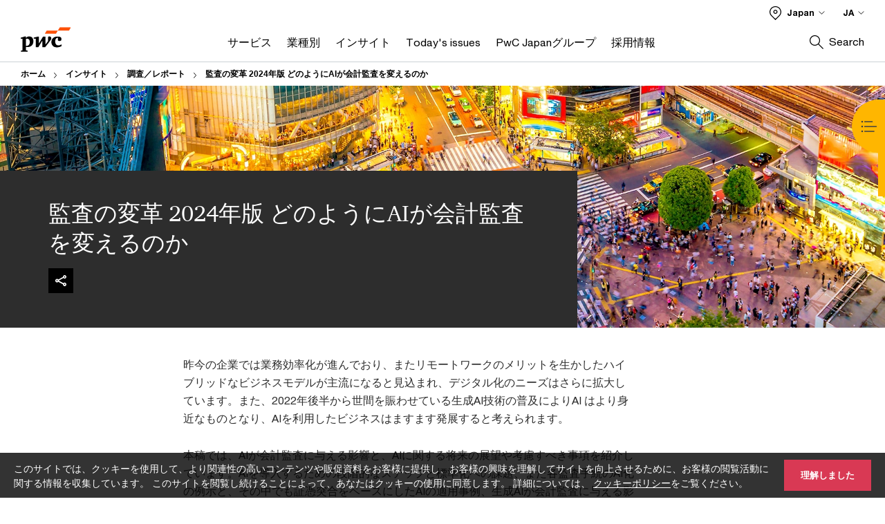

--- FILE ---
content_type: text/html; charset=UTF-8
request_url: https://www.pwc.com/jp/ja/knowledge/thoughtleadership/audit-change2024.html
body_size: 29375
content:

<!DOCTYPE HTML>
<html lang="ja">
    <head>
 









































    <link rel="icon" href="/etc.clientlibs/pwc/clientlibs/css_common/resources/image/favicon.ico" type="image/x-icon"/>
    <script src="/etc.clientlibs/clientlibs/granite/jquery/granite/csrf.min.ac506bd4bf7ff572fc64ba210d255c54.js"></script>
<script src="/etc.clientlibs/pwc/clientlibs/clientlib-vendor/jquery.min.76a92234952929ebefaa60dd43afeddb.js"></script>

    






























 	
	
    
    
    
	<script src="/etc.clientlibs/pwc/clientlibs/components-digitaldataanalytics.min.1e95b6b45050fb34422a222506511317.js"></script>

    <script>
        createObject('page.skipOptanonCall',false);
    </script>
	
    
        <script type="text/cookie" id="cookie-consent-script-popup">
	    			<div class="cookie-wrapper" id="cookieWrapper">
					<div class="container">
				 		<div class="row">
				   			<div class="col-md-12 cookie-container">
				  	 			<p class="cookie-text">
									{{description}}
                                </p>
			         			<button class="btn cookie-accept" id="acceptCookie">
			           				{{accept}}
			         			</button>
				   			</div>
				 		</div>
					</div>
				</div>
		</script>
        <script>
            var pwcCookiePrefix = "pwc-cookie-accept-";
            $(document).ready(function(){
                var $cookieConsentPopupScript = $("#cookie-consent-script-popup");
                $("body").append("<input type='hidden' id='is-custom-cookie-consent-present' value='true'/>");
                var pageTerritory = $("#pageTerritory").val();
                var pwcAcceptCookie = Cookies.get(pwcCookiePrefix + pageTerritory);
                if(!pwcAcceptCookie){
                    var cookieHtml = $cookieConsentPopupScript.html();
                    cookieHtml = cookieHtml.replace("{{description}}", cookieI18nValues.cookieDescription);
                    cookieHtml = cookieHtml.replace("{{accept}}", cookieI18nValues.cookieAcceptButton);
                    $("body").prepend(cookieHtml);
                    $("#cookieWrapper").show();
                }
                $cookieConsentPopupScript.remove();
            });
        </script>
    

<title>監査の変革 2024年版 どのようにAIが会計監査を変えるのか | PwC Japanグループ
</title>
<meta http-equiv="content-language" content="ja_jp"/>
<meta http-equiv="X-UA-Compatible" content="IE=edge">
<meta property="og:title" content="監査の変革 2024年版 どのようにAIが会計監査を変えるのか"/>
<meta property="og:type" content="article"/>
<meta property="og:site_name" content="PwC"/>
<meta property="og:description" content="昨今監査業務におけるリモートワークへの対応やデジタルツールを用いた監査手続の効率化が進み、AIの導入についても今後の対応や技術的な進歩が望まれます。本稿では、AIが会計監査に与える影響と、AIに関する将来の展望や考慮すべき事項を紹介しています。"/>

<meta property="og:image" content="https://www.pwc.com/jp/ja/knowledge/thoughtleadership/2024/assets/image/only-prop-a162131284.jpg"/>


<meta name="robots" content="index,follow"/>
<meta name="keywords" content=""/>
<meta name="description" content="昨今監査業務におけるリモートワークへの対応やデジタルツールを用いた監査手続の効率化が進み、AIの導入についても今後の対応や技術的な進歩が望まれます。本稿では、AIが会計監査に与える影響と、AIに関する将来の展望や考慮すべき事項を紹介しています。"/>
<meta name="author" content="PricewaterhouseCoopers"/>
<meta name="pwcTitle" content="監査の変革 2024年版 どのようにAIが会計監査を変えるのか"/>
<meta name="pwcLocale" content="ja_jp"/>
<meta name="pwcCountry" content='jp'/>


<meta name="pwcGeo.default" content="JP"/>
<meta name="pwcLang" content="ja"/>
<meta name="pwcTag" content="Thought leadership||, 監査およびアシュアランス||, Japan||, 財務諸表監査および保証業務||, 調査／レポート||, 2024||, jp-news-jp||">
<meta name="pwcHideLevel" content="0,2"/>
<meta name="target" content=""/>
<meta name="pwcReleaseDate" content="2024-01-12T15:00:00.000+09:00"/>	
<meta name="pwcLastModifiedDate" content="2025-05-26T08:22:19.548Z"/>	
<meta name="pwcselectednav" content="4"/>
<meta name="viewport" id="pwcviewport" content="width=device-width, initial-scale=1.0">
<link rel="apple-touch-icon" href="/content/pwc/script/network/apple-touch-icon.png"/>

<link rel="canonical" href="https://www.pwc.com/jp/ja/knowledge/thoughtleadership/audit-change2024.html"/>
<meta property="og:url" content="https://www.pwc.com/jp/ja/knowledge/thoughtleadership/audit-change2024.html"/>


<script>
    var  page ="監査の変革 2024年版 どのようにAIが会計監査を変えるのか | PwC Japanグループ";
    var anlyticsEscapeTitle = "監査の変革 2024年版 どのようにAIが会計監査を変えるのか";
    var anlyticsunescapeTitle = $('<textarea />').html(anlyticsEscapeTitle).text();
    var  templatePath ="/conf/pwc/settings/wcm/templates/level-3-landing-page-template";
    var pwcReleaseDate = "2024-01-12T15:00:00.000+09:00";
    var pageNameUnescape = $('<textarea />').html(page).text();
    //PR-13329 change -- start
    var jsonData = {};
    if(Object.keys(jsonData).length){
        var taxonomyDataKey = jsonData.DataLayerKey !=null ? jsonData.DataLayerKey : "" ;
        var taxonomyDataValue =jsonData.DataLayerValue!=null ? jsonData.DataLayerValue : "";
        createObject(taxonomyDataKey,taxonomyDataValue);
    }
    
    //PR-13329 change -- end
    createObject('page.pageInfo.pageName', pageNameUnescape);
    createObject("page.pageInfo.pageType",templatePath.substring(templatePath.lastIndexOf('/')  + 1));
    createObject('page.content.publishDate', pwcReleaseDate);
    createObject('page.content.contentTitle', anlyticsunescapeTitle);
    createObject('page.content.contentType', "article");
    
    //PR-12825 change --start
    var pageContentJsonObject = {"ContentFullPathValueWithoutQueryParams":"/content/pwc/jp/ja/knowledge/thoughtleadership/audit-change2024.html","ContentFullPathKey":"page.content.contentFullPath"};
    var urlQueryParams = new URLSearchParams(window.location.search);
    var pageUrlPath= pageContentJsonObject.ContentFullPathValueWithoutQueryParams;
    if(urlQueryParams!=''){
    	pageUrlPath=pageUrlPath.concat("?").concat(urlQueryParams);
    }
    createObject(pageContentJsonObject.ContentFullPathKey,pageUrlPath);
  	//PR-12825 change --end
  	
    //Added old dataLayer object value in digitalData.site object.
    digitalData.site ={"SiteValues":{"fullTagParent":"pwc-content-type/thought_leadership","businessFunctionParent":"","topicsParent":"","funnel":"","businessFunction":"","industry":"","stakeholders":"","funnelParent":"","fullTag":"pwc-content-type/thought_leadership","los":"","campaigns":"","economicBuyers":"","technologyParent":"","folderDirectory":"pwc/jp/ja/knowledge/thoughtleadership","contentType":"thought_leadership","campaignsParent":"","industriesParent":"","topics":"","pwcContentTypeParent":"thought_leadership","economicBuyersParent":"","servicesParent":"","services":"","technology":"","subLos":"","pwcContentType":"thought_leadership","contentLengthParent":"","industries":"","businessImperatives":"","contentLength":"","stakeholdersParent":"","businessImperativesParent":""},"additionalTags":"","business":{"businessChallenge":"","businessTopic":""},"accountRegistration":false};
</script>
<script type="application/ld+json">
{
    "@type": "Thing",
    "@context": "http://schema.org",
    "image": "https://www.pwc.com/jp/ja/knowledge/thoughtleadership/2024/assets/image/only-prop-a162131284.jpg",
    "name":"監査の変革 2024年版 どのようにAIが会計監査を変えるのか | PwC Japanグループ",
    "description":"昨今監査業務におけるリモートワークへの対応やデジタルツールを用いた監査手続の効率化が進み、AIの導入についても今後の対応や技術的な進歩が望まれます。本稿では、AIが会計監査に与える影響と、AIに関する将来の展望や考慮すべき事項を紹介しています。"
}
</script>

    
	<script>
		var currentPageTerritory = 'jp';
        var componentAnimationDelayFlag = false;
	</script>
    

    

	
    

	
    

	
    

    





    



    

	
	

	
	

  
  

    

	

    
    
	
    
        <script>
            var pageTerritoryForDTM = 'jp';
        </script>
        <script src="//assets.adobedtm.com/94ed34440bb5/527900b2ae4b/launch-519328edb4b5.min.js" type="text/javascript" async></script>
        <script src="/etc.clientlibs/pwc/clientlibs/components-analytics.min.09fae73c6d4e6a64a3d6fec9bf69a6a7.js"></script>

    
    

    
    	
    

    

    
<script src="/etc.clientlibs/pwc/clientlibs/handlebars.min.cea4640e01740056e78b381c8d3b8d84.js"></script>




    
<script src="/etc.clientlibs/pwc/clientlibs/purify.min.861f03f452e5d56afa11ef73013b9d07.js"></script>




    
<link rel="stylesheet" href="/etc.clientlibs/pwc/clientlibs/longform/style-colors-rebrand.min.d5494914e0327c20ebacf8ebed7c2ee6.css" type="text/css">
<link rel="stylesheet" href="/etc.clientlibs/pwc/clientlibs/rebrand-clientlibs/components-colors.min.932ef568d5625ff7d8d672f1cdfffc5c.css" type="text/css">


       




<!-- <script src="//assets.adobedtm.com/c1b096e48fc8/1825f4c13961/launch-05a1756607c1-development.min.js" async></script>  -->

<input id="modnavigationid" type="hidden" value="/jp/ja/knowledge/thoughtleadership/audit-change2024/"/>
<input type="hidden" id="navmode" value="publish"/>
<input type="hidden" id="premiumPage" value="false"/>
<input class="currentPagePath" type="hidden" value="/content/pwc/jp/ja/knowledge/thoughtleadership/audit-change2024"/>
<input type="hidden" id="isUserReg" value="false"/>

    
    
    

    

    
    
    

</head>
    <body class="basepage page basicpage red-burgundy-maroon standard-reading level-3-landing-page-template page-primary-col--orange page-secondary-col--orange page-tertiary-col--orange    bu-territory publish standard-spacing pwcscrolling longformcontent cmp-base-modernized">
        
             
            



			<div id="wrapper">
            
<div class="root container responsivegrid">

    
    
    
    <div id="container-33d032e879" class="cmp-container">
        
        <div class="ixfsection experiencefragment"><div class="mod-ixf-page-section"></div>


	<section id="header" style="height: auto" class="cmp-experiencefragment cmp-experiencefragment--jp-ja fullwidth ">


    
    <div id="container-e1fad12b01" class="cmp-container">
        


<div class="aem-Grid aem-Grid--12 aem-Grid--default--12 ">
    
    <div class="embedscript aem-GridColumn aem-GridColumn--default--12"><!-- SDI include (path: /content/experience-fragments/pwc/jp/ja/header/jp-ja/master/_jcr_content/root/embedscript.dynamic.html/pwc/components/modernized/content/embedscript, resourceType: pwc/components/modernized/content/embedscript) -->

    
        
        
            <script type="text/javascript" src="/content/pwc/script/jp/ja/base-newui.js"></script>
        
    
        
            <link rel="stylesheet" type="text/css" href="/content/pwc/script/jp/ja/base-newui.css"/>
        
        
    
        
        
            <script type="text/javascript" src="/content/pwc/script/jp/ja/tracking/ss_tracking.js"></script>
        
    
        
        
            <script type="text/javascript" src="/content/pwc/script/jp/ja/newfile.js"></script>
        
    


    

</div>
<div class="slim-page-header-v2 parbase aem-GridColumn aem-GridColumn--default--12"><!-- SDI include (path: /content/experience-fragments/pwc/jp/ja/header/jp-ja/master/_jcr_content/root/slim_page_header_v2.dynamic.html/pwc/components/modernized/content/slim-page-header-v2, resourceType: pwc/components/modernized/content/slim-page-header-v2) -->

<nav id="skipNav" aria-label="Skip Links">
   <a tabindex="1" id="skipToContent" href="#" class="sr-only sr-only-focusable skip-content" aria-label="Skip to content">Skip to content</a>
   <a tabindex="1" id="skipToFooter" href="#pgFooter" class="sr-only sr-only-focusable skip-content" aria-label="Skip to footer">Skip to footer</a>   
</nav>
<div class="headerv2-container" data-current-level=""> 
  <header class="slimheader-v2 mod__header-v2">
      <input type='hidden' id='checkUserLoginOrNot' value='false'/>
      <a id="logoUrl" tabindex="3" href="/jp/ja" aria-label="PwC homepage" class="slim-logo search-hide levelOneLink ">
      </a>
      <img tabindex="0" class="mobile-search-btn non-bu-search-mobile " alt="Site Search" src="/etc.clientlibs/pwc/clientlibs/rebrand-clientlibs/components-colors/resources/images/slim-header-v2/search-icon.svg"/>
      <img tabindex="0" class="mobile-search-btn bu-search-mobile " alt="Site Search" src="/etc.clientlibs/pwc/clientlibs/rebrand-clientlibs/components-colors/resources/images/slim-header-v2-bu/Search-bu.svg"/>
      <div tabindex="0" id="slim-hamburger" class="slim-hamburger-ico" aria-label="Menu " data-open-aria-label="Menu" data-close-aria-label="Menu Close">
         <span></span>
         <span></span>
         <span></span>
      </div>
      <div class="slim-navigation" style="opacity:0;">
         <nav class="nav-primary search-hide" data-tab-index-start="9" aria-label="Main Navigation">
    <a aria-controls="サービス-subnav-1" link-href="https://www.pwc.com/jp/ja/services.html" href="#" data-has-subnav="true" data-nav-index="1" class="levelOneLink " nextpage-canonical-url="https://www.pwc.com/jp/ja/services.html" navigation-title="サービス" aria-label="サービス "><span aria-hidden="true">サービス</span></a>
            
         
    <a aria-controls="業種別-subnav-2" link-href="https://www.pwc.com/jp/ja/industries.html" href="#" data-has-subnav="true" data-nav-index="2" class="levelOneLink " nextpage-canonical-url="https://www.pwc.com/jp/ja/industries.html" navigation-title="業種別" aria-label="業種別 "><span aria-hidden="true">業種別</span></a>
            
         
    <a aria-controls="インサイト-subnav-3" link-href="https://www.pwc.com/jp/ja/knowledge.html" href="#" data-has-subnav="true" data-nav-index="3" class="levelOneLink " nextpage-canonical-url="https://www.pwc.com/jp/ja/knowledge.html" navigation-title="インサイト" aria-label="インサイト "><span aria-hidden="true">インサイト</span></a>
            
         
    <a aria-controls="today_s_issues-subnav-4" link-href="https://www.pwc.com/jp/ja/issues.html" href="#" data-has-subnav="true" data-nav-index="4" class="levelOneLink " nextpage-canonical-url="https://www.pwc.com/jp/ja/issues.html" navigation-title="Today&#39;s issues" aria-label="Today&#39;s issues "><span aria-hidden="true">Today&#39;s issues</span></a>
            
         
    <a aria-controls="pwc_japanグループ-subnav-5" link-href="https://www.pwc.com/jp/ja/about-us.html" href="#" data-has-subnav="true" data-nav-index="5" class="levelOneLink " nextpage-canonical-url="https://www.pwc.com/jp/ja/about-us.html" navigation-title="PwC Japanグループ" aria-label="PwC Japanグループ "><span aria-hidden="true">PwC Japanグループ</span></a>
            
         
    <a aria-controls="採用情報-subnav-6" link-href="https://www.pwc.com/jp/ja/careers.html" href="https://www.pwc.com/jp/ja/careers.html" data-has-subnav="false" data-nav-index="6" class="levelOneLink " nextpage-canonical-url="https://www.pwc.com/jp/ja/careers.html" navigation-title="採用情報" aria-label="採用情報 "><span aria-hidden="true">採用情報</span></a>
            
               <div class="nav-more" style="display: none;">
                  <p>More</p>
                  <div class="levelOneLink nav-more-dropdown">
                  </div>
               </div>
            
         </nav>
         
            
    <nav class="nav-secondary search-hide" aria-label="Secondary Navigation">
        
            
	<script id="overlay-template" type="text/x-handlebars-template">
		<div class="authenticated-user-options hidden">
			<div class="user-option-list">
				<a tabindex="3"  class="register myaccount levelOneLink" href="{{myAccountHref}}">My Account</a>
				<a tabindex="4" class="sign-in signout levelOneLink" onclick="logOffUser(window.location.href)">Sign Out</a>
			</div>
		</div>
		<div class="user-options hidden">
			<a tabindex="3" class="sign-in userreg levelOneLink" data-href="{{signInHref}}" href="javascript:void(0);"> Sign in</a>
			<a tabindex="4" class="register userreg levelOneLink" href="{{createAccountHref}}"> Register</a>
		</div>
	</script>

        
        <div class="login-data"></div>
        <!--<div data-sly-test="false" class="user-options hidden">
            <a tabindex="3" data-sly-test.loginLink="/bin/saml/internal/auth" data-href="" href="javascript:void(0);" class="sign-in userreg levelOneLink">Sign in</a>
            <a tabindex="4" data-sly-test.registerLink="https://login.pwc.com/identity/register?goto=" data-register-link="" href="javascript:void(0);" class="register userreg levelOneLink">Register</a>
        </div>-->
        <div class="location-options">
            <script id="language-selector-template" type="text/x-handlebars-template">
    <div class="options-language">
        <button tabindex="7" class="open-lang-options">{{jcrlanguage}} 
            <img alt="" class="non-bu-close-location-mobile" src="/etc.clientlibs/pwc/clientlibs/rebrand-clientlibs/components-colors/resources/images/slim-header-v2/Chevron.svg">
            <img alt="" class="bu-close-location-mobile" src="/etc.clientlibs/pwc/clientlibs/rebrand-clientlibs/components-colors/resources/images/slim-header-v2-bu/Chevron-bu.svg">
        </button>
        <img class="close-options non-bu-close-location-mobile" alt="" src="/etc.clientlibs/pwc/clientlibs/rebrand-clientlibs/components-colors/resources/images/slim-header-v2/close-icon-white.svg">
        <img class="close-options bu-close-location-mobile" alt="" src="/etc.clientlibs/pwc/clientlibs/rebrand-clientlibs/components-colors/resources/images/slim-header-v2-bu/Cancel-bu.svg">

    </div>
    <div class="slim-language-selector" id="langDialog" aria-label="{{langSelectorTitleText}}" role="dialog" aria-modal="true">
        <p>{{langSelectorTitleText}}</p>
        <div class="language-selector-list levelOneLink " id="lstLang" role="listbox" aria-labelledby="langDialog">
            {{#each languageSelectorData.alternateLanguages}}
            <a id="lang_{{@index}}" role="option" {{#if this.isCurrentLanguage}} class="is-active" {{/if}} href="{{this.linkURL}}" data-lang="{{this.linkText}}"> {{this.linkText}} </a>
            {{/each}}
        </div>
    </div>
</script>
            
                
<script id="territory-selector-template" type="text/x-handlebars-template">
	<button tabindex="6" aria-label="{{territorySelectorBtnText}}">
		<span>{{currentPageTerritoryName}} 
			<img alt="" class="non-bu-close-location-mobile" src="/etc.clientlibs/pwc/clientlibs/rebrand-clientlibs/components-colors/resources/images/slim-header-v2/Chevron.svg">
			<img alt="" class="bu-close-location-mobile" src="/etc.clientlibs/pwc/clientlibs/rebrand-clientlibs/components-colors/resources/images/slim-header-v2-bu/Chevron-bu.svg">
		</span>
		<img class="close-options non-bu-close-location-mobile" alt="" src="/etc.clientlibs/pwc/clientlibs/rebrand-clientlibs/components-colors/resources/images/slim-header-v2/close-icon-white.svg">
		<img class="close-options bu-close-location-mobile" alt="" src="/etc.clientlibs/pwc/clientlibs/rebrand-clientlibs/components-colors/resources/images/slim-header-v2-bu/Cancel-bu.svg">
	</button>
	<!-- territory dialog box starts here -->
	<div class="territory-selector" aria-label="{{findATerritoryText}}" id="lst-territory-selector" role="dialog" aria-modal="true">
		<div class="territory-selector-search">
				<label class="sr-only" for="searchField"> {{findATerritoryText}} </label>
				<input id="countrySearch" class="levelOneLink" name="country" type="text" placeholder="{{findATerritoryText}}">
		</div>
		<div class="territory-selector-list levelOneLink" id="lstTerritory" role="listbox" aria-labelledby="lst-territory-selector">
			{{#each territories}}
			{{#if territoryFinder}}
                    <a id="option_{{@index}}" role="option" class="{{#ifEquals name 'Global'}}region-global {{/ifEquals}}{{#ifEquals name ../currentPageTerritoryName}}is-active {{/ifEquals}}"
                    href="{{domain}}" data-value="{{name}}">{{name}}</a>
			{{#each alias}}
                    <a id="option_{{this}}_{{@index}}" role="option" class="{{#ifEquals name 'Global'}}region-global {{/ifEquals}}{{#ifEquals ../name ../../currentPageTerritoryName}}is-active {{/ifEquals}}"
                    href="{{../domain}}" data-value="{{this}}">{{this}}</a>
			{{/each}}
			{{#if @last}}
			<p id="option_noresult" role="option" class="territory-no-results">{{territoryNotFoundText}}</p>
			{{/if}}
			{{/if}}
			{{/each}}

		</div>
	</div>
</script>

            
            <div class="lo-backsplash"></div>
            <span class="option-country levelOneLink">
      </span>
            
            <span class="option-language">
          </span>
            
        </div>
    </nav>

         
         
         <div class="nav-search search-hide ">
            <button aria-expanded="false" class="search-hide levelOneLink">Search</button>
            <div class="search-hide searchbox">
               <form id="slimSearchForm" role="search" action="https://www.pwc.com/jp/ja/search-results.html" method="get">
	               <input id="slimSearch" class="slim-search" type="text" name="searchfield" placeholder="Search for industries, products, services and more"/>
	                <input type="hidden" name="pwcSiteSection" autocomplete="off"/>
                    <input type="hidden" name="pwcLang" value="" autocomplete="off"/>
                    <input type="hidden" name="pwcGeo" value="" autocomplete="off"/>
                  <input type="submit" class="submit-search" value=""/>
               </form>
               <button id="close-search" aria-label="Search Close"></button>
            </div>
         </div>
      </div>
   </header>
   
	<script id="breadcrumb-template" type="text/x-handlebars-template">

            <button class="slimnav-v2-bc-toggle is-hidden">
	           <label class="sr-only">Show full breadcrumb</label>
	        </button>
				<div class="slimnav-v2-breadcrumbs">
				{{#each breadcrumbs}}
				 <a href="{{this.linkURL}}">{{this.linkText}}</a>
				{{/each}}
			    </div>

	</script>
        <div class="slimnav-breadcrumb"> </div>
	
   
   <div class="slimheader-sublevel-slide" data-nav-level="2">
      <div class="slide-shadow search-hide"></div>
      <div class="slide-bg"></div>
      
      
         <div id="サービス-subnav-1" class="sublevel-container search-hide show-subnav">
            <div class="sublevel-navs">
               <div class="slimnav-level2 slimheader-slide-nav">
                  <div class="slide-nav-contain">
                     <div class="sublevel-title-container search-hide">
                        <div class="slimnav-mobile-header">
                           <p> Menu</p>
                        </div>
                        <div class="slimheader-breadcrumb is-hidden">
                           <a href="#">サービス</a>
                        </div>
                        <a href="https://www.pwc.com/jp/ja/services.html" aria-label="サービス " class="lv2-label" nextpage-canonical-url="https://www.pwc.com/jp/ja/services.html" navigation-title="サービス"><span aria-hidden="true">サービス</span></a>
                     </div>
                     <nav>
    					<a class="levelTwoLink " data-breadcrumb="サービス" href="https://www.pwc.com/jp/ja/services/assurance.html" aria-controls="監査およびブローダーアシュアランスサービス_bas_-subnav-1-1" nextpage-canonical-url="https://www.pwc.com/jp/ja/services/assurance.html" navigation-title="監査およびブローダーアシュアランスサービス（BAS）" aria-label="監査およびブローダーアシュアランスサービス（BAS） "><span aria-hidden="true">監査およびブローダーアシュアランスサービス（BAS）</span></a>
                     
    					<a class="levelTwoLink " data-breadcrumb="サービス" href="https://www.pwc.com/jp/ja/services/consulting.html" aria-controls="コンサルティング-subnav-1-2" nextpage-canonical-url="https://www.pwc.com/jp/ja/services/consulting.html" navigation-title="コンサルティング" aria-label="コンサルティング "><span aria-hidden="true">コンサルティング</span></a>
                     
    					<a class="levelTwoLink " data-breadcrumb="サービス" href="https://www.pwc.com/jp/ja/services/deals.html" aria-controls="ディールアドバイザリー-subnav-1-3" nextpage-canonical-url="https://www.pwc.com/jp/ja/services/deals.html" navigation-title="ディールアドバイザリー" aria-label="ディールアドバイザリー "><span aria-hidden="true">ディールアドバイザリー</span></a>
                     
    					<a class="levelTwoLink " data-breadcrumb="サービス" href="https://www.pwc.com/jp/ja/services/forensic.html" aria-controls="フォレンジック-subnav-1-4" nextpage-canonical-url="https://www.pwc.com/jp/ja/services/forensic.html" navigation-title="フォレンジック" aria-label="フォレンジック "><span aria-hidden="true">フォレンジック</span></a>
                     
    					<a class="levelTwoLink " data-breadcrumb="サービス" href="https://www.pwc.com/jp/ja/services/tax.html" aria-controls="税務-subnav-1-5" nextpage-canonical-url="https://www.pwc.com/jp/ja/services/tax.html" navigation-title="税務" aria-label="税務 "><span aria-hidden="true">税務</span></a>
                     
    					<a class="levelTwoLink " data-breadcrumb="サービス" href="https://www.pwc.com/jp/ja/services/legal.html" aria-controls="法務-subnav-1-6" nextpage-canonical-url="https://www.pwc.com/jp/ja/services/legal.html" navigation-title="法務" aria-label="法務 "><span aria-hidden="true">法務</span></a>
                     
    					<a class="levelTwoLink " data-breadcrumb="サービス" href="https://www.pwc.com/jp/ja/services/sustainability.html" aria-controls="サステナビリティ-subnav-1-7" nextpage-canonical-url="https://www.pwc.com/jp/ja/services/sustainability.html" navigation-title="サステナビリティ" aria-label="サステナビリティ "><span aria-hidden="true">サステナビリティ</span></a>
                     
    					<a class="levelTwoLink " data-breadcrumb="サービス" href="https://www.pwc.com/jp/ja/services/risk-and-governance.html" aria-controls="リスク_ガバナンス-subnav-1-8" nextpage-canonical-url="https://www.pwc.com/jp/ja/services/risk-and-governance.html" navigation-title="リスク＆ガバナンス" aria-label="リスク＆ガバナンス "><span aria-hidden="true">リスク＆ガバナンス</span></a>
                     
    					<a class="levelTwoLink " data-breadcrumb="サービス" href="https://www.pwc.com/jp/ja/services/digital-trust.html" aria-controls="サイバーセキュリティ_プライバシー-subnav-1-9" nextpage-canonical-url="https://www.pwc.com/jp/ja/services/digital-trust.html" navigation-title="サイバーセキュリティ＆プライバシー" aria-label="サイバーセキュリティ＆プライバシー "><span aria-hidden="true">サイバーセキュリティ＆プライバシー</span></a>
                     
    					<a class="levelTwoLink " data-breadcrumb="サービス" href="https://www.pwc.com/jp/ja/services/transact-to-transform.html" aria-controls="transact_to_transform_m_aを通じた変革の実現-subnav-1-10" nextpage-canonical-url="https://www.pwc.com/jp/ja/services/transact-to-transform.html" navigation-title="Transact to Transform――M&amp;Aを通じた変革の実現" aria-label="Transact to Transform――M&amp;Aを通じた変革の実現 "><span aria-hidden="true">Transact to Transform――M&amp;Aを通じた変革の実現</span></a>
                     
    					<a class="levelTwoLink " data-breadcrumb="サービス" href="https://www.pwc.com/jp/ja/services/data-analytics-ai.html" aria-controls="データ_ai-subnav-1-11" nextpage-canonical-url="https://www.pwc.com/jp/ja/services/data-analytics-ai.html" navigation-title="データ＆AI" aria-label="データ＆AI "><span aria-hidden="true">データ＆AI</span></a>
                     
    					<a class="levelTwoLink " data-breadcrumb="サービス" href="https://www.pwc.com/jp/ja/services/managed-services.html" aria-controls="マネージドサービス-subnav-1-12" nextpage-canonical-url="https://www.pwc.com/jp/ja/services/managed-services.html" navigation-title="マネージドサービス" aria-label="マネージドサービス "><span aria-hidden="true">マネージドサービス</span></a>
                     
    					<a class="levelTwoLink " data-breadcrumb="サービス" href="https://www.pwc.com/jp/ja/services/globalization.html" aria-controls="日本企業の海外事業支援-subnav-1-13" nextpage-canonical-url="https://www.pwc.com/jp/ja/services/globalization.html" navigation-title="日本企業の海外事業支援" aria-label="日本企業の海外事業支援 "><span aria-hidden="true">日本企業の海外事業支援</span></a>
                     
    					<a class="levelTwoLink " data-breadcrumb="サービス" href="https://www.pwc.com/jp/ja/services/inbound.html" aria-controls="海外企業の日本展開支援-subnav-1-14" nextpage-canonical-url="https://www.pwc.com/jp/ja/services/inbound.html" navigation-title="海外企業の日本展開支援" aria-label="海外企業の日本展開支援 "><span aria-hidden="true">海外企業の日本展開支援</span></a>
                     
    					<a class="levelTwoLink " data-breadcrumb="サービス" href="https://www.pwc.com/jp/ja/services/geopoliticalrisk.html" aria-controls="地政学リスクマネジメント対応支援-subnav-1-15" nextpage-canonical-url="https://www.pwc.com/jp/ja/services/geopoliticalrisk.html" navigation-title="地政学リスクマネジメント対応支援" aria-label="地政学リスクマネジメント対応支援 "><span aria-hidden="true">地政学リスクマネジメント対応支援</span></a>
                     </nav>
                  </div>
               </div>
               <span class="slimnav-level3">
                  <div id="監査およびブローダーアシュアランスサービス_bas_-subnav-1-1" class="slimheader-slide-nav">
                     <div class="slide-nav-contain">
                        <div class="sublevel-title-container search-hide">
                           <div class="slimnav-mobile-header">
                              <p> Menu</p>
                           </div>
                           <div class="slimheader-breadcrumb is-hidden">
                              <a href="#">サービス</a>
                           </div>
                           <a href="https://www.pwc.com/jp/ja/services/assurance.html" class="lv2-label" nextpage-canonical-url="https://www.pwc.com/jp/ja/services/assurance.html" navigation-title="監査およびブローダーアシュアランスサービス（BAS）" aria-label="監査およびブローダーアシュアランスサービス（BAS） "><span aria-hidden="true">監査およびブローダーアシュアランスサービス（BAS）</span></a>
                        </div>
                        
                     </div>
                  </div>
               
                  <div id="コンサルティング-subnav-1-2" class="slimheader-slide-nav">
                     <div class="slide-nav-contain">
                        <div class="sublevel-title-container search-hide">
                           <div class="slimnav-mobile-header">
                              <p> Menu</p>
                           </div>
                           <div class="slimheader-breadcrumb is-hidden">
                              <a href="#">サービス</a>
                           </div>
                           <a href="https://www.pwc.com/jp/ja/services/consulting.html" class="lv2-label" nextpage-canonical-url="https://www.pwc.com/jp/ja/services/consulting.html" navigation-title="コンサルティング" aria-label="コンサルティング "><span aria-hidden="true">コンサルティング</span></a>
                        </div>
                        
                     </div>
                  </div>
               
                  <div id="ディールアドバイザリー-subnav-1-3" class="slimheader-slide-nav">
                     <div class="slide-nav-contain">
                        <div class="sublevel-title-container search-hide">
                           <div class="slimnav-mobile-header">
                              <p> Menu</p>
                           </div>
                           <div class="slimheader-breadcrumb is-hidden">
                              <a href="#">サービス</a>
                           </div>
                           <a href="https://www.pwc.com/jp/ja/services/deals.html" class="lv2-label" nextpage-canonical-url="https://www.pwc.com/jp/ja/services/deals.html" navigation-title="ディールアドバイザリー" aria-label="ディールアドバイザリー "><span aria-hidden="true">ディールアドバイザリー</span></a>
                        </div>
                        
                     </div>
                  </div>
               
                  <div id="フォレンジック-subnav-1-4" class="slimheader-slide-nav">
                     <div class="slide-nav-contain">
                        <div class="sublevel-title-container search-hide">
                           <div class="slimnav-mobile-header">
                              <p> Menu</p>
                           </div>
                           <div class="slimheader-breadcrumb is-hidden">
                              <a href="#">サービス</a>
                           </div>
                           <a href="https://www.pwc.com/jp/ja/services/forensic.html" class="lv2-label" nextpage-canonical-url="https://www.pwc.com/jp/ja/services/forensic.html" navigation-title="フォレンジック" aria-label="フォレンジック "><span aria-hidden="true">フォレンジック</span></a>
                        </div>
                        
                     </div>
                  </div>
               
                  <div id="税務-subnav-1-5" class="slimheader-slide-nav">
                     <div class="slide-nav-contain">
                        <div class="sublevel-title-container search-hide">
                           <div class="slimnav-mobile-header">
                              <p> Menu</p>
                           </div>
                           <div class="slimheader-breadcrumb is-hidden">
                              <a href="#">サービス</a>
                           </div>
                           <a href="https://www.pwc.com/jp/ja/services/tax.html" class="lv2-label" nextpage-canonical-url="https://www.pwc.com/jp/ja/services/tax.html" navigation-title="税務" aria-label="税務 "><span aria-hidden="true">税務</span></a>
                        </div>
                        
                     </div>
                  </div>
               
                  <div id="法務-subnav-1-6" class="slimheader-slide-nav">
                     <div class="slide-nav-contain">
                        <div class="sublevel-title-container search-hide">
                           <div class="slimnav-mobile-header">
                              <p> Menu</p>
                           </div>
                           <div class="slimheader-breadcrumb is-hidden">
                              <a href="#">サービス</a>
                           </div>
                           <a href="https://www.pwc.com/jp/ja/services/legal.html" class="lv2-label" nextpage-canonical-url="https://www.pwc.com/jp/ja/services/legal.html" navigation-title="法務" aria-label="法務 "><span aria-hidden="true">法務</span></a>
                        </div>
                        
                     </div>
                  </div>
               
                  <div id="サステナビリティ-subnav-1-7" class="slimheader-slide-nav">
                     <div class="slide-nav-contain">
                        <div class="sublevel-title-container search-hide">
                           <div class="slimnav-mobile-header">
                              <p> Menu</p>
                           </div>
                           <div class="slimheader-breadcrumb is-hidden">
                              <a href="#">サービス</a>
                           </div>
                           <a href="https://www.pwc.com/jp/ja/services/sustainability.html" class="lv2-label" nextpage-canonical-url="https://www.pwc.com/jp/ja/services/sustainability.html" navigation-title="サステナビリティ" aria-label="サステナビリティ "><span aria-hidden="true">サステナビリティ</span></a>
                        </div>
                        
                     </div>
                  </div>
               
                  <div id="リスク_ガバナンス-subnav-1-8" class="slimheader-slide-nav">
                     <div class="slide-nav-contain">
                        <div class="sublevel-title-container search-hide">
                           <div class="slimnav-mobile-header">
                              <p> Menu</p>
                           </div>
                           <div class="slimheader-breadcrumb is-hidden">
                              <a href="#">サービス</a>
                           </div>
                           <a href="https://www.pwc.com/jp/ja/services/risk-and-governance.html" class="lv2-label" nextpage-canonical-url="https://www.pwc.com/jp/ja/services/risk-and-governance.html" navigation-title="リスク＆ガバナンス" aria-label="リスク＆ガバナンス "><span aria-hidden="true">リスク＆ガバナンス</span></a>
                        </div>
                        
                     </div>
                  </div>
               
                  <div id="サイバーセキュリティ_プライバシー-subnav-1-9" class="slimheader-slide-nav">
                     <div class="slide-nav-contain">
                        <div class="sublevel-title-container search-hide">
                           <div class="slimnav-mobile-header">
                              <p> Menu</p>
                           </div>
                           <div class="slimheader-breadcrumb is-hidden">
                              <a href="#">サービス</a>
                           </div>
                           <a href="https://www.pwc.com/jp/ja/services/digital-trust.html" class="lv2-label" nextpage-canonical-url="https://www.pwc.com/jp/ja/services/digital-trust.html" navigation-title="サイバーセキュリティ＆プライバシー" aria-label="サイバーセキュリティ＆プライバシー "><span aria-hidden="true">サイバーセキュリティ＆プライバシー</span></a>
                        </div>
                        
                     </div>
                  </div>
               
                  <div id="transact_to_transform_m_aを通じた変革の実現-subnav-1-10" class="slimheader-slide-nav">
                     <div class="slide-nav-contain">
                        <div class="sublevel-title-container search-hide">
                           <div class="slimnav-mobile-header">
                              <p> Menu</p>
                           </div>
                           <div class="slimheader-breadcrumb is-hidden">
                              <a href="#">サービス</a>
                           </div>
                           <a href="https://www.pwc.com/jp/ja/services/transact-to-transform.html" class="lv2-label" nextpage-canonical-url="https://www.pwc.com/jp/ja/services/transact-to-transform.html" navigation-title="Transact to Transform――M&amp;Aを通じた変革の実現" aria-label="Transact to Transform――M&amp;Aを通じた変革の実現 "><span aria-hidden="true">Transact to Transform――M&amp;Aを通じた変革の実現</span></a>
                        </div>
                        
                     </div>
                  </div>
               
                  <div id="データ_ai-subnav-1-11" class="slimheader-slide-nav">
                     <div class="slide-nav-contain">
                        <div class="sublevel-title-container search-hide">
                           <div class="slimnav-mobile-header">
                              <p> Menu</p>
                           </div>
                           <div class="slimheader-breadcrumb is-hidden">
                              <a href="#">サービス</a>
                           </div>
                           <a href="https://www.pwc.com/jp/ja/services/data-analytics-ai.html" class="lv2-label" nextpage-canonical-url="https://www.pwc.com/jp/ja/services/data-analytics-ai.html" navigation-title="データ＆AI" aria-label="データ＆AI "><span aria-hidden="true">データ＆AI</span></a>
                        </div>
                        
                     </div>
                  </div>
               
                  <div id="マネージドサービス-subnav-1-12" class="slimheader-slide-nav">
                     <div class="slide-nav-contain">
                        <div class="sublevel-title-container search-hide">
                           <div class="slimnav-mobile-header">
                              <p> Menu</p>
                           </div>
                           <div class="slimheader-breadcrumb is-hidden">
                              <a href="#">サービス</a>
                           </div>
                           <a href="https://www.pwc.com/jp/ja/services/managed-services.html" class="lv2-label" nextpage-canonical-url="https://www.pwc.com/jp/ja/services/managed-services.html" navigation-title="マネージドサービス" aria-label="マネージドサービス "><span aria-hidden="true">マネージドサービス</span></a>
                        </div>
                        
                     </div>
                  </div>
               
                  <div id="日本企業の海外事業支援-subnav-1-13" class="slimheader-slide-nav">
                     <div class="slide-nav-contain">
                        <div class="sublevel-title-container search-hide">
                           <div class="slimnav-mobile-header">
                              <p> Menu</p>
                           </div>
                           <div class="slimheader-breadcrumb is-hidden">
                              <a href="#">サービス</a>
                           </div>
                           <a href="https://www.pwc.com/jp/ja/services/globalization.html" class="lv2-label" nextpage-canonical-url="https://www.pwc.com/jp/ja/services/globalization.html" navigation-title="日本企業の海外事業支援" aria-label="日本企業の海外事業支援 "><span aria-hidden="true">日本企業の海外事業支援</span></a>
                        </div>
                        
                     </div>
                  </div>
               
                  <div id="海外企業の日本展開支援-subnav-1-14" class="slimheader-slide-nav">
                     <div class="slide-nav-contain">
                        <div class="sublevel-title-container search-hide">
                           <div class="slimnav-mobile-header">
                              <p> Menu</p>
                           </div>
                           <div class="slimheader-breadcrumb is-hidden">
                              <a href="#">サービス</a>
                           </div>
                           <a href="https://www.pwc.com/jp/ja/services/inbound.html" class="lv2-label" nextpage-canonical-url="https://www.pwc.com/jp/ja/services/inbound.html" navigation-title="海外企業の日本展開支援" aria-label="海外企業の日本展開支援 "><span aria-hidden="true">海外企業の日本展開支援</span></a>
                        </div>
                        
                     </div>
                  </div>
               
                  <div id="地政学リスクマネジメント対応支援-subnav-1-15" class="slimheader-slide-nav">
                     <div class="slide-nav-contain">
                        <div class="sublevel-title-container search-hide">
                           <div class="slimnav-mobile-header">
                              <p> Menu</p>
                           </div>
                           <div class="slimheader-breadcrumb is-hidden">
                              <a href="#">サービス</a>
                           </div>
                           <a href="https://www.pwc.com/jp/ja/services/geopoliticalrisk.html" class="lv2-label" nextpage-canonical-url="https://www.pwc.com/jp/ja/services/geopoliticalrisk.html" navigation-title="地政学リスクマネジメント対応支援" aria-label="地政学リスクマネジメント対応支援 "><span aria-hidden="true">地政学リスクマネジメント対応支援</span></a>
                        </div>
                        
                     </div>
                  </div>
               </span>
               
            </div>
            <button class="slimheader-close search-hide" aria-label="Menu Close"></button>
         </div>
      
         <div id="業種別-subnav-2" class="sublevel-container search-hide show-subnav">
            <div class="sublevel-navs">
               <div class="slimnav-level2 slimheader-slide-nav">
                  <div class="slide-nav-contain">
                     <div class="sublevel-title-container search-hide">
                        <div class="slimnav-mobile-header">
                           <p> Menu</p>
                        </div>
                        <div class="slimheader-breadcrumb is-hidden">
                           <a href="#">業種別</a>
                        </div>
                        <a href="https://www.pwc.com/jp/ja/industries.html" aria-label="業種別 " class="lv2-label" nextpage-canonical-url="https://www.pwc.com/jp/ja/industries.html" navigation-title="業種別"><span aria-hidden="true">業種別</span></a>
                     </div>
                     <nav>
    					<a class="levelTwoLink " data-breadcrumb="業種別" href="https://www.pwc.com/jp/ja/industries/auto.html" aria-controls="自動車-subnav-2-1" nextpage-canonical-url="https://www.pwc.com/jp/ja/industries/auto.html" navigation-title="自動車" aria-label="自動車 "><span aria-hidden="true">自動車</span></a>
                     
    					<a class="levelTwoLink " data-breadcrumb="業種別" href="https://www.pwc.com/jp/ja/industries/hi.html" aria-controls="重工業_エンジニアリング-subnav-2-2" nextpage-canonical-url="https://www.pwc.com/jp/ja/industries/hi.html" navigation-title="重工業・エンジニアリング" aria-label="重工業・エンジニアリング "><span aria-hidden="true">重工業・エンジニアリング</span></a>
                     
    					<a class="levelTwoLink " data-breadcrumb="業種別" href="https://www.pwc.com/jp/ja/industries/im.html" aria-controls="産業機械-subnav-2-3" nextpage-canonical-url="https://www.pwc.com/jp/ja/industries/im.html" navigation-title="産業機械" aria-label="産業機械 "><span aria-hidden="true">産業機械</span></a>
                     
    					<a class="levelTwoLink " data-breadcrumb="業種別" href="https://www.pwc.com/jp/ja/industries/chemicals.html" aria-controls="素材_化学-subnav-2-4" nextpage-canonical-url="https://www.pwc.com/jp/ja/industries/chemicals.html" navigation-title="素材・化学" aria-label="素材・化学 "><span aria-hidden="true">素材・化学</span></a>
                     
    					<a class="levelTwoLink " data-breadcrumb="業種別" href="https://www.pwc.com/jp/ja/industries/eu.html" aria-controls="エネルギー_資源_鉱業-subnav-2-5" nextpage-canonical-url="https://www.pwc.com/jp/ja/industries/eu.html" navigation-title="エネルギー・資源・鉱業" aria-label="エネルギー・資源・鉱業 "><span aria-hidden="true">エネルギー・資源・鉱業</span></a>
                     
    					<a class="levelTwoLink " data-breadcrumb="業種別" href="https://www.pwc.com/jp/ja/industries/ec.html" aria-controls="建設-subnav-2-6" nextpage-canonical-url="https://www.pwc.com/jp/ja/industries/ec.html" navigation-title="建設" aria-label="建設 "><span aria-hidden="true">建設</span></a>
                     
    					<a class="levelTwoLink " data-breadcrumb="業種別" href="https://www.pwc.com/jp/ja/industries/transportation-logistics.html" aria-controls="運輸_物流-subnav-2-7" nextpage-canonical-url="https://www.pwc.com/jp/ja/industries/transportation-logistics.html" navigation-title="運輸・物流" aria-label="運輸・物流 "><span aria-hidden="true">運輸・物流</span></a>
                     
    					<a class="levelTwoLink " data-breadcrumb="業種別" href="https://www.pwc.com/jp/ja/industries/rc.html" aria-controls="消費財_小売_流通-subnav-2-8" nextpage-canonical-url="https://www.pwc.com/jp/ja/industries/rc.html" navigation-title="消費財・小売・流通" aria-label="消費財・小売・流通 "><span aria-hidden="true">消費財・小売・流通</span></a>
                     
    					<a class="levelTwoLink " data-breadcrumb="業種別" href="https://www.pwc.com/jp/ja/industries/technology.html" aria-controls="テクノロジー-subnav-2-9" nextpage-canonical-url="https://www.pwc.com/jp/ja/industries/technology.html" navigation-title="テクノロジー" aria-label="テクノロジー "><span aria-hidden="true">テクノロジー</span></a>
                     
    					<a class="levelTwoLink " data-breadcrumb="業種別" href="https://www.pwc.com/jp/ja/industries/communications.html" aria-controls="情報通信-subnav-2-10" nextpage-canonical-url="https://www.pwc.com/jp/ja/industries/communications.html" navigation-title="情報通信" aria-label="情報通信 "><span aria-hidden="true">情報通信</span></a>
                     
    					<a class="levelTwoLink " data-breadcrumb="業種別" href="https://www.pwc.com/jp/ja/industries/em.html" aria-controls="エンタテイメント_メディア-subnav-2-11" nextpage-canonical-url="https://www.pwc.com/jp/ja/industries/em.html" navigation-title="エンタテイメント&amp;メディア" aria-label="エンタテイメント&amp;メディア "><span aria-hidden="true">エンタテイメント&amp;メディア</span></a>
                     
    					<a class="levelTwoLink " data-breadcrumb="業種別" href="https://www.pwc.com/jp/ja/industries/hl.html" aria-controls="ホスピタリティ_レジャー-subnav-2-12" nextpage-canonical-url="https://www.pwc.com/jp/ja/industries/hl.html" navigation-title="ホスピタリティ&amp;レジャー" aria-label="ホスピタリティ&amp;レジャー "><span aria-hidden="true">ホスピタリティ&amp;レジャー</span></a>
                     
    					<a class="levelTwoLink " data-breadcrumb="業種別" href="https://www.pwc.com/jp/ja/industries/trading-house.html" aria-controls="商社-subnav-2-13" nextpage-canonical-url="https://www.pwc.com/jp/ja/industries/trading-house.html" navigation-title="商社" aria-label="商社 "><span aria-hidden="true">商社</span></a>
                     
    					<a class="levelTwoLink " data-breadcrumb="業種別" href="https://www.pwc.com/jp/ja/industries/fs.html" aria-controls="金融サービス-subnav-2-14" nextpage-canonical-url="https://www.pwc.com/jp/ja/industries/fs.html" navigation-title="金融サービス" aria-label="金融サービス "><span aria-hidden="true">金融サービス</span></a>
                     
    					<a class="levelTwoLink " data-breadcrumb="業種別" href="https://www.pwc.com/jp/ja/industries/bcm.html" aria-controls="銀行_証券-subnav-2-15" nextpage-canonical-url="https://www.pwc.com/jp/ja/industries/bcm.html" navigation-title="銀行・証券" aria-label="銀行・証券 "><span aria-hidden="true">銀行・証券</span></a>
                     
    					<a class="levelTwoLink " data-breadcrumb="業種別" href="https://www.pwc.com/jp/ja/industries/am.html" aria-controls="資産運用-subnav-2-16" nextpage-canonical-url="https://www.pwc.com/jp/ja/industries/am.html" navigation-title="資産運用" aria-label="資産運用 "><span aria-hidden="true">資産運用</span></a>
                     
    					<a class="levelTwoLink " data-breadcrumb="業種別" href="https://www.pwc.com/jp/ja/industries/insurance.html" aria-controls="保険-subnav-2-17" nextpage-canonical-url="https://www.pwc.com/jp/ja/industries/insurance.html" navigation-title="保険" aria-label="保険 "><span aria-hidden="true">保険</span></a>
                     
    					<a class="levelTwoLink " data-breadcrumb="業種別" href="https://www.pwc.com/jp/ja/industries/re.html" aria-controls="不動産-subnav-2-18" nextpage-canonical-url="https://www.pwc.com/jp/ja/industries/re.html" navigation-title="不動産" aria-label="不動産 "><span aria-hidden="true">不動産</span></a>
                     
    					<a class="levelTwoLink " data-breadcrumb="業種別" href="https://www.pwc.com/jp/ja/industries/private-equity.html" aria-controls="プライベート_エクイティ_pe_-subnav-2-19" nextpage-canonical-url="https://www.pwc.com/jp/ja/industries/private-equity.html" navigation-title="プライベート・エクイティ（PE）" aria-label="プライベート・エクイティ（PE） "><span aria-hidden="true">プライベート・エクイティ（PE）</span></a>
                     
    					<a class="levelTwoLink " data-breadcrumb="業種別" href="https://www.pwc.com/jp/ja/industries/cpi.html" aria-controls="都市_インフラストラクチャー-subnav-2-20" nextpage-canonical-url="https://www.pwc.com/jp/ja/industries/cpi.html" navigation-title="都市・インフラストラクチャー" aria-label="都市・インフラストラクチャー "><span aria-hidden="true">都市・インフラストラクチャー</span></a>
                     
    					<a class="levelTwoLink " data-breadcrumb="業種別" href="https://www.pwc.com/jp/ja/industries/gps.html" aria-controls="官公庁_地方自治体_公的機関-subnav-2-21" nextpage-canonical-url="https://www.pwc.com/jp/ja/industries/gps.html" navigation-title="官公庁・地方自治体・公的機関" aria-label="官公庁・地方自治体・公的機関 "><span aria-hidden="true">官公庁・地方自治体・公的機関</span></a>
                     
    					<a class="levelTwoLink " data-breadcrumb="業種別" href="https://www.pwc.com/jp/ja/industries/agriculture.html" aria-controls="農林水産_食__バイオ-subnav-2-22" nextpage-canonical-url="https://www.pwc.com/jp/ja/industries/agriculture.html" navigation-title="農林水産・食 ・バイオ" aria-label="農林水産・食 ・バイオ "><span aria-hidden="true">農林水産・食 ・バイオ</span></a>
                     
    					<a class="levelTwoLink " data-breadcrumb="業種別" href="https://www.pwc.com/jp/ja/industries/human-resources.html" aria-controls="人材サービス-subnav-2-23" nextpage-canonical-url="https://www.pwc.com/jp/ja/industries/human-resources.html" navigation-title="人材サービス" aria-label="人材サービス "><span aria-hidden="true">人材サービス</span></a>
                     
    					<a class="levelTwoLink " data-breadcrumb="業種別" href="https://www.pwc.com/jp/ja/industries/healthcare-pls.html" aria-controls="ヘルスケア_医薬ライフサイエンス-subnav-2-24" nextpage-canonical-url="https://www.pwc.com/jp/ja/industries/healthcare-pls.html" navigation-title="ヘルスケア・医薬ライフサイエンス" aria-label="ヘルスケア・医薬ライフサイエンス "><span aria-hidden="true">ヘルスケア・医薬ライフサイエンス</span></a>
                     </nav>
                  </div>
               </div>
               <span class="slimnav-level3">
                  <div id="自動車-subnav-2-1" class="slimheader-slide-nav">
                     <div class="slide-nav-contain">
                        <div class="sublevel-title-container search-hide">
                           <div class="slimnav-mobile-header">
                              <p> Menu</p>
                           </div>
                           <div class="slimheader-breadcrumb is-hidden">
                              <a href="#">業種別</a>
                           </div>
                           <a href="https://www.pwc.com/jp/ja/industries/auto.html" class="lv2-label" nextpage-canonical-url="https://www.pwc.com/jp/ja/industries/auto.html" navigation-title="自動車" aria-label="自動車 "><span aria-hidden="true">自動車</span></a>
                        </div>
                        
                     </div>
                  </div>
               
                  <div id="重工業_エンジニアリング-subnav-2-2" class="slimheader-slide-nav">
                     <div class="slide-nav-contain">
                        <div class="sublevel-title-container search-hide">
                           <div class="slimnav-mobile-header">
                              <p> Menu</p>
                           </div>
                           <div class="slimheader-breadcrumb is-hidden">
                              <a href="#">業種別</a>
                           </div>
                           <a href="https://www.pwc.com/jp/ja/industries/hi.html" class="lv2-label" nextpage-canonical-url="https://www.pwc.com/jp/ja/industries/hi.html" navigation-title="重工業・エンジニアリング" aria-label="重工業・エンジニアリング "><span aria-hidden="true">重工業・エンジニアリング</span></a>
                        </div>
                        
                     </div>
                  </div>
               
                  <div id="産業機械-subnav-2-3" class="slimheader-slide-nav">
                     <div class="slide-nav-contain">
                        <div class="sublevel-title-container search-hide">
                           <div class="slimnav-mobile-header">
                              <p> Menu</p>
                           </div>
                           <div class="slimheader-breadcrumb is-hidden">
                              <a href="#">業種別</a>
                           </div>
                           <a href="https://www.pwc.com/jp/ja/industries/im.html" class="lv2-label" nextpage-canonical-url="https://www.pwc.com/jp/ja/industries/im.html" navigation-title="産業機械" aria-label="産業機械 "><span aria-hidden="true">産業機械</span></a>
                        </div>
                        
                     </div>
                  </div>
               
                  <div id="素材_化学-subnav-2-4" class="slimheader-slide-nav">
                     <div class="slide-nav-contain">
                        <div class="sublevel-title-container search-hide">
                           <div class="slimnav-mobile-header">
                              <p> Menu</p>
                           </div>
                           <div class="slimheader-breadcrumb is-hidden">
                              <a href="#">業種別</a>
                           </div>
                           <a href="https://www.pwc.com/jp/ja/industries/chemicals.html" class="lv2-label" nextpage-canonical-url="https://www.pwc.com/jp/ja/industries/chemicals.html" navigation-title="素材・化学" aria-label="素材・化学 "><span aria-hidden="true">素材・化学</span></a>
                        </div>
                        
                     </div>
                  </div>
               
                  <div id="エネルギー_資源_鉱業-subnav-2-5" class="slimheader-slide-nav">
                     <div class="slide-nav-contain">
                        <div class="sublevel-title-container search-hide">
                           <div class="slimnav-mobile-header">
                              <p> Menu</p>
                           </div>
                           <div class="slimheader-breadcrumb is-hidden">
                              <a href="#">業種別</a>
                           </div>
                           <a href="https://www.pwc.com/jp/ja/industries/eu.html" class="lv2-label" nextpage-canonical-url="https://www.pwc.com/jp/ja/industries/eu.html" navigation-title="エネルギー・資源・鉱業" aria-label="エネルギー・資源・鉱業 "><span aria-hidden="true">エネルギー・資源・鉱業</span></a>
                        </div>
                        
                     </div>
                  </div>
               
                  <div id="建設-subnav-2-6" class="slimheader-slide-nav">
                     <div class="slide-nav-contain">
                        <div class="sublevel-title-container search-hide">
                           <div class="slimnav-mobile-header">
                              <p> Menu</p>
                           </div>
                           <div class="slimheader-breadcrumb is-hidden">
                              <a href="#">業種別</a>
                           </div>
                           <a href="https://www.pwc.com/jp/ja/industries/ec.html" class="lv2-label" nextpage-canonical-url="https://www.pwc.com/jp/ja/industries/ec.html" navigation-title="建設" aria-label="建設 "><span aria-hidden="true">建設</span></a>
                        </div>
                        
                     </div>
                  </div>
               
                  <div id="運輸_物流-subnav-2-7" class="slimheader-slide-nav">
                     <div class="slide-nav-contain">
                        <div class="sublevel-title-container search-hide">
                           <div class="slimnav-mobile-header">
                              <p> Menu</p>
                           </div>
                           <div class="slimheader-breadcrumb is-hidden">
                              <a href="#">業種別</a>
                           </div>
                           <a href="https://www.pwc.com/jp/ja/industries/transportation-logistics.html" class="lv2-label" nextpage-canonical-url="https://www.pwc.com/jp/ja/industries/transportation-logistics.html" navigation-title="運輸・物流" aria-label="運輸・物流 "><span aria-hidden="true">運輸・物流</span></a>
                        </div>
                        
                     </div>
                  </div>
               
                  <div id="消費財_小売_流通-subnav-2-8" class="slimheader-slide-nav">
                     <div class="slide-nav-contain">
                        <div class="sublevel-title-container search-hide">
                           <div class="slimnav-mobile-header">
                              <p> Menu</p>
                           </div>
                           <div class="slimheader-breadcrumb is-hidden">
                              <a href="#">業種別</a>
                           </div>
                           <a href="https://www.pwc.com/jp/ja/industries/rc.html" class="lv2-label" nextpage-canonical-url="https://www.pwc.com/jp/ja/industries/rc.html" navigation-title="消費財・小売・流通" aria-label="消費財・小売・流通 "><span aria-hidden="true">消費財・小売・流通</span></a>
                        </div>
                        
                     </div>
                  </div>
               
                  <div id="テクノロジー-subnav-2-9" class="slimheader-slide-nav">
                     <div class="slide-nav-contain">
                        <div class="sublevel-title-container search-hide">
                           <div class="slimnav-mobile-header">
                              <p> Menu</p>
                           </div>
                           <div class="slimheader-breadcrumb is-hidden">
                              <a href="#">業種別</a>
                           </div>
                           <a href="https://www.pwc.com/jp/ja/industries/technology.html" class="lv2-label" nextpage-canonical-url="https://www.pwc.com/jp/ja/industries/technology.html" navigation-title="テクノロジー" aria-label="テクノロジー "><span aria-hidden="true">テクノロジー</span></a>
                        </div>
                        
                     </div>
                  </div>
               
                  <div id="情報通信-subnav-2-10" class="slimheader-slide-nav">
                     <div class="slide-nav-contain">
                        <div class="sublevel-title-container search-hide">
                           <div class="slimnav-mobile-header">
                              <p> Menu</p>
                           </div>
                           <div class="slimheader-breadcrumb is-hidden">
                              <a href="#">業種別</a>
                           </div>
                           <a href="https://www.pwc.com/jp/ja/industries/communications.html" class="lv2-label" nextpage-canonical-url="https://www.pwc.com/jp/ja/industries/communications.html" navigation-title="情報通信" aria-label="情報通信 "><span aria-hidden="true">情報通信</span></a>
                        </div>
                        
                     </div>
                  </div>
               
                  <div id="エンタテイメント_メディア-subnav-2-11" class="slimheader-slide-nav">
                     <div class="slide-nav-contain">
                        <div class="sublevel-title-container search-hide">
                           <div class="slimnav-mobile-header">
                              <p> Menu</p>
                           </div>
                           <div class="slimheader-breadcrumb is-hidden">
                              <a href="#">業種別</a>
                           </div>
                           <a href="https://www.pwc.com/jp/ja/industries/em.html" class="lv2-label" nextpage-canonical-url="https://www.pwc.com/jp/ja/industries/em.html" navigation-title="エンタテイメント&amp;メディア" aria-label="エンタテイメント&amp;メディア "><span aria-hidden="true">エンタテイメント&amp;メディア</span></a>
                        </div>
                        
                     </div>
                  </div>
               
                  <div id="ホスピタリティ_レジャー-subnav-2-12" class="slimheader-slide-nav">
                     <div class="slide-nav-contain">
                        <div class="sublevel-title-container search-hide">
                           <div class="slimnav-mobile-header">
                              <p> Menu</p>
                           </div>
                           <div class="slimheader-breadcrumb is-hidden">
                              <a href="#">業種別</a>
                           </div>
                           <a href="https://www.pwc.com/jp/ja/industries/hl.html" class="lv2-label" nextpage-canonical-url="https://www.pwc.com/jp/ja/industries/hl.html" navigation-title="ホスピタリティ&amp;レジャー" aria-label="ホスピタリティ&amp;レジャー "><span aria-hidden="true">ホスピタリティ&amp;レジャー</span></a>
                        </div>
                        
                     </div>
                  </div>
               
                  <div id="商社-subnav-2-13" class="slimheader-slide-nav">
                     <div class="slide-nav-contain">
                        <div class="sublevel-title-container search-hide">
                           <div class="slimnav-mobile-header">
                              <p> Menu</p>
                           </div>
                           <div class="slimheader-breadcrumb is-hidden">
                              <a href="#">業種別</a>
                           </div>
                           <a href="https://www.pwc.com/jp/ja/industries/trading-house.html" class="lv2-label" nextpage-canonical-url="https://www.pwc.com/jp/ja/industries/trading-house.html" navigation-title="商社" aria-label="商社 "><span aria-hidden="true">商社</span></a>
                        </div>
                        
                     </div>
                  </div>
               
                  <div id="金融サービス-subnav-2-14" class="slimheader-slide-nav">
                     <div class="slide-nav-contain">
                        <div class="sublevel-title-container search-hide">
                           <div class="slimnav-mobile-header">
                              <p> Menu</p>
                           </div>
                           <div class="slimheader-breadcrumb is-hidden">
                              <a href="#">業種別</a>
                           </div>
                           <a href="https://www.pwc.com/jp/ja/industries/fs.html" class="lv2-label" nextpage-canonical-url="https://www.pwc.com/jp/ja/industries/fs.html" navigation-title="金融サービス" aria-label="金融サービス "><span aria-hidden="true">金融サービス</span></a>
                        </div>
                        
                     </div>
                  </div>
               
                  <div id="銀行_証券-subnav-2-15" class="slimheader-slide-nav">
                     <div class="slide-nav-contain">
                        <div class="sublevel-title-container search-hide">
                           <div class="slimnav-mobile-header">
                              <p> Menu</p>
                           </div>
                           <div class="slimheader-breadcrumb is-hidden">
                              <a href="#">業種別</a>
                           </div>
                           <a href="https://www.pwc.com/jp/ja/industries/bcm.html" class="lv2-label" nextpage-canonical-url="https://www.pwc.com/jp/ja/industries/bcm.html" navigation-title="銀行・証券" aria-label="銀行・証券 "><span aria-hidden="true">銀行・証券</span></a>
                        </div>
                        
                     </div>
                  </div>
               
                  <div id="資産運用-subnav-2-16" class="slimheader-slide-nav">
                     <div class="slide-nav-contain">
                        <div class="sublevel-title-container search-hide">
                           <div class="slimnav-mobile-header">
                              <p> Menu</p>
                           </div>
                           <div class="slimheader-breadcrumb is-hidden">
                              <a href="#">業種別</a>
                           </div>
                           <a href="https://www.pwc.com/jp/ja/industries/am.html" class="lv2-label" nextpage-canonical-url="https://www.pwc.com/jp/ja/industries/am.html" navigation-title="資産運用" aria-label="資産運用 "><span aria-hidden="true">資産運用</span></a>
                        </div>
                        
                     </div>
                  </div>
               
                  <div id="保険-subnav-2-17" class="slimheader-slide-nav">
                     <div class="slide-nav-contain">
                        <div class="sublevel-title-container search-hide">
                           <div class="slimnav-mobile-header">
                              <p> Menu</p>
                           </div>
                           <div class="slimheader-breadcrumb is-hidden">
                              <a href="#">業種別</a>
                           </div>
                           <a href="https://www.pwc.com/jp/ja/industries/insurance.html" class="lv2-label" nextpage-canonical-url="https://www.pwc.com/jp/ja/industries/insurance.html" navigation-title="保険" aria-label="保険 "><span aria-hidden="true">保険</span></a>
                        </div>
                        
                     </div>
                  </div>
               
                  <div id="不動産-subnav-2-18" class="slimheader-slide-nav">
                     <div class="slide-nav-contain">
                        <div class="sublevel-title-container search-hide">
                           <div class="slimnav-mobile-header">
                              <p> Menu</p>
                           </div>
                           <div class="slimheader-breadcrumb is-hidden">
                              <a href="#">業種別</a>
                           </div>
                           <a href="https://www.pwc.com/jp/ja/industries/re.html" class="lv2-label" nextpage-canonical-url="https://www.pwc.com/jp/ja/industries/re.html" navigation-title="不動産" aria-label="不動産 "><span aria-hidden="true">不動産</span></a>
                        </div>
                        
                     </div>
                  </div>
               
                  <div id="プライベート_エクイティ_pe_-subnav-2-19" class="slimheader-slide-nav">
                     <div class="slide-nav-contain">
                        <div class="sublevel-title-container search-hide">
                           <div class="slimnav-mobile-header">
                              <p> Menu</p>
                           </div>
                           <div class="slimheader-breadcrumb is-hidden">
                              <a href="#">業種別</a>
                           </div>
                           <a href="https://www.pwc.com/jp/ja/industries/private-equity.html" class="lv2-label" nextpage-canonical-url="https://www.pwc.com/jp/ja/industries/private-equity.html" navigation-title="プライベート・エクイティ（PE）" aria-label="プライベート・エクイティ（PE） "><span aria-hidden="true">プライベート・エクイティ（PE）</span></a>
                        </div>
                        
                     </div>
                  </div>
               
                  <div id="都市_インフラストラクチャー-subnav-2-20" class="slimheader-slide-nav">
                     <div class="slide-nav-contain">
                        <div class="sublevel-title-container search-hide">
                           <div class="slimnav-mobile-header">
                              <p> Menu</p>
                           </div>
                           <div class="slimheader-breadcrumb is-hidden">
                              <a href="#">業種別</a>
                           </div>
                           <a href="https://www.pwc.com/jp/ja/industries/cpi.html" class="lv2-label" nextpage-canonical-url="https://www.pwc.com/jp/ja/industries/cpi.html" navigation-title="都市・インフラストラクチャー" aria-label="都市・インフラストラクチャー "><span aria-hidden="true">都市・インフラストラクチャー</span></a>
                        </div>
                        
                     </div>
                  </div>
               
                  <div id="官公庁_地方自治体_公的機関-subnav-2-21" class="slimheader-slide-nav">
                     <div class="slide-nav-contain">
                        <div class="sublevel-title-container search-hide">
                           <div class="slimnav-mobile-header">
                              <p> Menu</p>
                           </div>
                           <div class="slimheader-breadcrumb is-hidden">
                              <a href="#">業種別</a>
                           </div>
                           <a href="https://www.pwc.com/jp/ja/industries/gps.html" class="lv2-label" nextpage-canonical-url="https://www.pwc.com/jp/ja/industries/gps.html" navigation-title="官公庁・地方自治体・公的機関" aria-label="官公庁・地方自治体・公的機関 "><span aria-hidden="true">官公庁・地方自治体・公的機関</span></a>
                        </div>
                        
                     </div>
                  </div>
               
                  <div id="農林水産_食__バイオ-subnav-2-22" class="slimheader-slide-nav">
                     <div class="slide-nav-contain">
                        <div class="sublevel-title-container search-hide">
                           <div class="slimnav-mobile-header">
                              <p> Menu</p>
                           </div>
                           <div class="slimheader-breadcrumb is-hidden">
                              <a href="#">業種別</a>
                           </div>
                           <a href="https://www.pwc.com/jp/ja/industries/agriculture.html" class="lv2-label" nextpage-canonical-url="https://www.pwc.com/jp/ja/industries/agriculture.html" navigation-title="農林水産・食 ・バイオ" aria-label="農林水産・食 ・バイオ "><span aria-hidden="true">農林水産・食 ・バイオ</span></a>
                        </div>
                        
                     </div>
                  </div>
               
                  <div id="人材サービス-subnav-2-23" class="slimheader-slide-nav">
                     <div class="slide-nav-contain">
                        <div class="sublevel-title-container search-hide">
                           <div class="slimnav-mobile-header">
                              <p> Menu</p>
                           </div>
                           <div class="slimheader-breadcrumb is-hidden">
                              <a href="#">業種別</a>
                           </div>
                           <a href="https://www.pwc.com/jp/ja/industries/human-resources.html" class="lv2-label" nextpage-canonical-url="https://www.pwc.com/jp/ja/industries/human-resources.html" navigation-title="人材サービス" aria-label="人材サービス "><span aria-hidden="true">人材サービス</span></a>
                        </div>
                        
                     </div>
                  </div>
               
                  <div id="ヘルスケア_医薬ライフサイエンス-subnav-2-24" class="slimheader-slide-nav">
                     <div class="slide-nav-contain">
                        <div class="sublevel-title-container search-hide">
                           <div class="slimnav-mobile-header">
                              <p> Menu</p>
                           </div>
                           <div class="slimheader-breadcrumb is-hidden">
                              <a href="#">業種別</a>
                           </div>
                           <a href="https://www.pwc.com/jp/ja/industries/healthcare-pls.html" class="lv2-label" nextpage-canonical-url="https://www.pwc.com/jp/ja/industries/healthcare-pls.html" navigation-title="ヘルスケア・医薬ライフサイエンス" aria-label="ヘルスケア・医薬ライフサイエンス "><span aria-hidden="true">ヘルスケア・医薬ライフサイエンス</span></a>
                        </div>
                        
                     </div>
                  </div>
               </span>
               
            </div>
            <button class="slimheader-close search-hide" aria-label="Menu Close"></button>
         </div>
      
         <div id="インサイト-subnav-3" class="sublevel-container search-hide show-subnav">
            <div class="sublevel-navs">
               <div class="slimnav-level2 slimheader-slide-nav">
                  <div class="slide-nav-contain">
                     <div class="sublevel-title-container search-hide">
                        <div class="slimnav-mobile-header">
                           <p> Menu</p>
                        </div>
                        <div class="slimheader-breadcrumb is-hidden">
                           <a href="#">インサイト</a>
                        </div>
                        <a href="https://www.pwc.com/jp/ja/knowledge.html" aria-label="インサイト " class="lv2-label" nextpage-canonical-url="https://www.pwc.com/jp/ja/knowledge.html" navigation-title="インサイト"><span aria-hidden="true">インサイト</span></a>
                     </div>
                     <nav>
    					<a class="levelTwoLink " data-breadcrumb="インサイト" href="https://www.pwc.com/jp/ja/knowledge/thoughtleadership.html" aria-controls="調査_レポート-subnav-3-1" nextpage-canonical-url="https://www.pwc.com/jp/ja/knowledge/thoughtleadership.html" navigation-title="調査／レポート" aria-label="調査／レポート "><span aria-hidden="true">調査／レポート</span></a>
                     
    					<a class="levelTwoLink " data-breadcrumb="インサイト" href="https://www.pwc.com/jp/ja/knowledge/news.html" aria-controls="会計基準や税制_法令等に関するニュース-subnav-3-2" nextpage-canonical-url="https://www.pwc.com/jp/ja/knowledge/news.html" navigation-title="会計基準や税制、法令等に関するニュース" aria-label="会計基準や税制、法令等に関するニュース "><span aria-hidden="true">会計基準や税制、法令等に関するニュース</span></a>
                     
    					<a class="levelTwoLink " data-breadcrumb="インサイト" href="https://www.pwc.com/jp/ja/knowledge/prmagazine.html" aria-controls="広報誌-subnav-3-3" nextpage-canonical-url="https://www.pwc.com/jp/ja/knowledge/prmagazine.html" navigation-title="広報誌" aria-label="広報誌 "><span aria-hidden="true">広報誌</span></a>
                     
    					<a class="levelTwoLink " data-breadcrumb="インサイト" href="https://www.pwc.com/jp/ja/knowledge/column.html" aria-controls="コラム_対談-subnav-3-4" nextpage-canonical-url="https://www.pwc.com/jp/ja/knowledge/column.html" navigation-title="コラム／対談" aria-label="コラム／対談 "><span aria-hidden="true">コラム／対談</span></a>
                     
    					<a class="levelTwoLink " data-breadcrumb="インサイト" href="https://www.pwc.com/jp/ja/knowledge/guide.html" aria-controls="各種ガイドブック-subnav-3-5" nextpage-canonical-url="https://www.pwc.com/jp/ja/knowledge/guide.html" navigation-title="各種ガイドブック" aria-label="各種ガイドブック "><span aria-hidden="true">各種ガイドブック</span></a>
                     
    					<a class="levelTwoLink " data-breadcrumb="インサイト" href="https://www.pwc.com/jp/ja/knowledge/publication.html" aria-controls="書籍-subnav-3-6" nextpage-canonical-url="https://www.pwc.com/jp/ja/knowledge/publication.html" navigation-title="書籍" aria-label="書籍 "><span aria-hidden="true">書籍</span></a>
                     
    					<a class="levelTwoLink " data-breadcrumb="インサイト" href="https://www.pwc.com/jp/ja/knowledge/journal.html" aria-controls="寄稿記事-subnav-3-7" nextpage-canonical-url="https://www.pwc.com/jp/ja/knowledge/journal.html" navigation-title="寄稿記事" aria-label="寄稿記事 "><span aria-hidden="true">寄稿記事</span></a>
                     
    					<a class="levelTwoLink " data-breadcrumb="インサイト" href="https://www.pwc.com/jp/ja/knowledge/video.html" aria-controls="動画-subnav-3-8" nextpage-canonical-url="https://www.pwc.com/jp/ja/knowledge/video.html" navigation-title="動画" aria-label="動画 "><span aria-hidden="true">動画</span></a>
                     
    					<a class="levelTwoLink " data-breadcrumb="インサイト" href="https://www.pwc.com/jp/ja/knowledge/track-record.html" aria-controls="事例紹介-subnav-3-9" nextpage-canonical-url="https://www.pwc.com/jp/ja/knowledge/track-record.html" navigation-title="事例紹介" aria-label="事例紹介 "><span aria-hidden="true">事例紹介</span></a>
                     
    					<a class="levelTwoLink " data-breadcrumb="インサイト" href="https://www.pwc.com/jp/ja/knowledge/newsletters.html" aria-controls="eニュースレター配信登録-subnav-3-10" nextpage-canonical-url="https://www.pwc.com/jp/ja/knowledge/newsletters.html" navigation-title="eニュースレター配信登録" aria-label="eニュースレター配信登録 "><span aria-hidden="true">eニュースレター配信登録</span></a>
                     
    					<a class="levelTwoLink " data-breadcrumb="インサイト" href="https://www.pwc.com/jp/ja/seminars.html" aria-controls="イベント_セミナー-subnav-3-11" nextpage-canonical-url="https://www.pwc.com/jp/ja/seminars.html" navigation-title="イベント／セミナー" aria-label="イベント／セミナー "><span aria-hidden="true">イベント／セミナー</span></a>
                     </nav>
                  </div>
               </div>
               <span class="slimnav-level3">
                  <div id="調査_レポート-subnav-3-1" class="slimheader-slide-nav">
                     <div class="slide-nav-contain">
                        <div class="sublevel-title-container search-hide">
                           <div class="slimnav-mobile-header">
                              <p> Menu</p>
                           </div>
                           <div class="slimheader-breadcrumb is-hidden">
                              <a href="#">インサイト</a>
                           </div>
                           <a href="https://www.pwc.com/jp/ja/knowledge/thoughtleadership.html" class="lv2-label" nextpage-canonical-url="https://www.pwc.com/jp/ja/knowledge/thoughtleadership.html" navigation-title="調査／レポート" aria-label="調査／レポート "><span aria-hidden="true">調査／レポート</span></a>
                        </div>
                        
                     </div>
                  </div>
               
                  <div id="会計基準や税制_法令等に関するニュース-subnav-3-2" class="slimheader-slide-nav">
                     <div class="slide-nav-contain">
                        <div class="sublevel-title-container search-hide">
                           <div class="slimnav-mobile-header">
                              <p> Menu</p>
                           </div>
                           <div class="slimheader-breadcrumb is-hidden">
                              <a href="#">インサイト</a>
                           </div>
                           <a href="https://www.pwc.com/jp/ja/knowledge/news.html" class="lv2-label" nextpage-canonical-url="https://www.pwc.com/jp/ja/knowledge/news.html" navigation-title="会計基準や税制、法令等に関するニュース" aria-label="会計基準や税制、法令等に関するニュース "><span aria-hidden="true">会計基準や税制、法令等に関するニュース</span></a>
                        </div>
                        
                     </div>
                  </div>
               
                  <div id="広報誌-subnav-3-3" class="slimheader-slide-nav">
                     <div class="slide-nav-contain">
                        <div class="sublevel-title-container search-hide">
                           <div class="slimnav-mobile-header">
                              <p> Menu</p>
                           </div>
                           <div class="slimheader-breadcrumb is-hidden">
                              <a href="#">インサイト</a>
                           </div>
                           <a href="https://www.pwc.com/jp/ja/knowledge/prmagazine.html" class="lv2-label" nextpage-canonical-url="https://www.pwc.com/jp/ja/knowledge/prmagazine.html" navigation-title="広報誌" aria-label="広報誌 "><span aria-hidden="true">広報誌</span></a>
                        </div>
                        
                     </div>
                  </div>
               
                  <div id="コラム_対談-subnav-3-4" class="slimheader-slide-nav">
                     <div class="slide-nav-contain">
                        <div class="sublevel-title-container search-hide">
                           <div class="slimnav-mobile-header">
                              <p> Menu</p>
                           </div>
                           <div class="slimheader-breadcrumb is-hidden">
                              <a href="#">インサイト</a>
                           </div>
                           <a href="https://www.pwc.com/jp/ja/knowledge/column.html" class="lv2-label" nextpage-canonical-url="https://www.pwc.com/jp/ja/knowledge/column.html" navigation-title="コラム／対談" aria-label="コラム／対談 "><span aria-hidden="true">コラム／対談</span></a>
                        </div>
                        
                     </div>
                  </div>
               
                  <div id="各種ガイドブック-subnav-3-5" class="slimheader-slide-nav">
                     <div class="slide-nav-contain">
                        <div class="sublevel-title-container search-hide">
                           <div class="slimnav-mobile-header">
                              <p> Menu</p>
                           </div>
                           <div class="slimheader-breadcrumb is-hidden">
                              <a href="#">インサイト</a>
                           </div>
                           <a href="https://www.pwc.com/jp/ja/knowledge/guide.html" class="lv2-label" nextpage-canonical-url="https://www.pwc.com/jp/ja/knowledge/guide.html" navigation-title="各種ガイドブック" aria-label="各種ガイドブック "><span aria-hidden="true">各種ガイドブック</span></a>
                        </div>
                        
                     </div>
                  </div>
               
                  <div id="書籍-subnav-3-6" class="slimheader-slide-nav">
                     <div class="slide-nav-contain">
                        <div class="sublevel-title-container search-hide">
                           <div class="slimnav-mobile-header">
                              <p> Menu</p>
                           </div>
                           <div class="slimheader-breadcrumb is-hidden">
                              <a href="#">インサイト</a>
                           </div>
                           <a href="https://www.pwc.com/jp/ja/knowledge/publication.html" class="lv2-label" nextpage-canonical-url="https://www.pwc.com/jp/ja/knowledge/publication.html" navigation-title="書籍" aria-label="書籍 "><span aria-hidden="true">書籍</span></a>
                        </div>
                        
                     </div>
                  </div>
               
                  <div id="寄稿記事-subnav-3-7" class="slimheader-slide-nav">
                     <div class="slide-nav-contain">
                        <div class="sublevel-title-container search-hide">
                           <div class="slimnav-mobile-header">
                              <p> Menu</p>
                           </div>
                           <div class="slimheader-breadcrumb is-hidden">
                              <a href="#">インサイト</a>
                           </div>
                           <a href="https://www.pwc.com/jp/ja/knowledge/journal.html" class="lv2-label" nextpage-canonical-url="https://www.pwc.com/jp/ja/knowledge/journal.html" navigation-title="寄稿記事" aria-label="寄稿記事 "><span aria-hidden="true">寄稿記事</span></a>
                        </div>
                        
                     </div>
                  </div>
               
                  <div id="動画-subnav-3-8" class="slimheader-slide-nav">
                     <div class="slide-nav-contain">
                        <div class="sublevel-title-container search-hide">
                           <div class="slimnav-mobile-header">
                              <p> Menu</p>
                           </div>
                           <div class="slimheader-breadcrumb is-hidden">
                              <a href="#">インサイト</a>
                           </div>
                           <a href="https://www.pwc.com/jp/ja/knowledge/video.html" class="lv2-label" nextpage-canonical-url="https://www.pwc.com/jp/ja/knowledge/video.html" navigation-title="動画" aria-label="動画 "><span aria-hidden="true">動画</span></a>
                        </div>
                        
                     </div>
                  </div>
               
                  <div id="事例紹介-subnav-3-9" class="slimheader-slide-nav">
                     <div class="slide-nav-contain">
                        <div class="sublevel-title-container search-hide">
                           <div class="slimnav-mobile-header">
                              <p> Menu</p>
                           </div>
                           <div class="slimheader-breadcrumb is-hidden">
                              <a href="#">インサイト</a>
                           </div>
                           <a href="https://www.pwc.com/jp/ja/knowledge/track-record.html" class="lv2-label" nextpage-canonical-url="https://www.pwc.com/jp/ja/knowledge/track-record.html" navigation-title="事例紹介" aria-label="事例紹介 "><span aria-hidden="true">事例紹介</span></a>
                        </div>
                        
                     </div>
                  </div>
               
                  <div id="eニュースレター配信登録-subnav-3-10" class="slimheader-slide-nav">
                     <div class="slide-nav-contain">
                        <div class="sublevel-title-container search-hide">
                           <div class="slimnav-mobile-header">
                              <p> Menu</p>
                           </div>
                           <div class="slimheader-breadcrumb is-hidden">
                              <a href="#">インサイト</a>
                           </div>
                           <a href="https://www.pwc.com/jp/ja/knowledge/newsletters.html" class="lv2-label" nextpage-canonical-url="https://www.pwc.com/jp/ja/knowledge/newsletters.html" navigation-title="eニュースレター配信登録" aria-label="eニュースレター配信登録 "><span aria-hidden="true">eニュースレター配信登録</span></a>
                        </div>
                        
                     </div>
                  </div>
               
                  <div id="イベント_セミナー-subnav-3-11" class="slimheader-slide-nav">
                     <div class="slide-nav-contain">
                        <div class="sublevel-title-container search-hide">
                           <div class="slimnav-mobile-header">
                              <p> Menu</p>
                           </div>
                           <div class="slimheader-breadcrumb is-hidden">
                              <a href="#">インサイト</a>
                           </div>
                           <a href="https://www.pwc.com/jp/ja/seminars.html" class="lv2-label" nextpage-canonical-url="https://www.pwc.com/jp/ja/seminars.html" navigation-title="イベント／セミナー" aria-label="イベント／セミナー "><span aria-hidden="true">イベント／セミナー</span></a>
                        </div>
                        
                     </div>
                  </div>
               </span>
               <div class="slim-featured search-hide">
                  <p class="slim-featured-heading">Featured</p>
                  
                     <div class="slim-featured-item">
                        <a class="featuredLink" href="https://www.pwc.com/jp/ja/knowledge/thoughtleadership/ceo-survey.html" nextpage-canonical-url="https://www.pwc.com/jp/ja/knowledge/thoughtleadership/ceo-survey.html" navigation-title="世界CEO意識調査">
                           <img src="/gx/en/ceo-survey/2025/ceo-28-hero-thumbnail.jpeg.pwcimage.150.100.jpg" alt=""/>
                           <p>世界CEO意識調査</p>
                        </a>
                     </div>
                  
               </div>
            </div>
            <button class="slimheader-close search-hide" aria-label="Menu Close"></button>
         </div>
      
         <div id="today_s_issues-subnav-4" class="sublevel-container search-hide show-subnav">
            <div class="sublevel-navs">
               <div class="slimnav-level2 slimheader-slide-nav">
                  <div class="slide-nav-contain">
                     <div class="sublevel-title-container search-hide">
                        <div class="slimnav-mobile-header">
                           <p> Menu</p>
                        </div>
                        <div class="slimheader-breadcrumb is-hidden">
                           <a href="#">Today&#39;s issues</a>
                        </div>
                        <a href="https://www.pwc.com/jp/ja/issues.html" aria-label="Today&#39;s issues " class="lv2-label" nextpage-canonical-url="https://www.pwc.com/jp/ja/issues.html" navigation-title="Today&#39;s issues"><span aria-hidden="true">Today&#39;s issues</span></a>
                     </div>
                     <nav>
    					<a class="levelTwoLink " data-breadcrumb="Today&#39;s issues" href="https://www.pwc.com/jp/ja/issues/business-model-reinvention.html" aria-controls="business_model_reinvention-subnav-4-1" nextpage-canonical-url="https://www.pwc.com/jp/ja/issues/business-model-reinvention.html" navigation-title="Business Model Reinvention" aria-label="Business Model Reinvention "><span aria-hidden="true">Business Model Reinvention</span></a>
                     
    					<a class="levelTwoLink " data-breadcrumb="Today&#39;s issues" href="https://www.pwc.com/jp/ja/issues/risk-regulation.html" aria-controls="リスク対応の変革の時-subnav-4-2" nextpage-canonical-url="https://www.pwc.com/jp/ja/issues/risk-regulation.html" navigation-title="リスク対応の変革の時" aria-label="リスク対応の変革の時 "><span aria-hidden="true">リスク対応の変革の時</span></a>
                     
    					<a class="levelTwoLink " data-breadcrumb="Today&#39;s issues" href="https://www.pwc.com/jp/ja/issues/megatrends.html" aria-controls="メガトレンド_5つのメガトレンドと潜在的影響-subnav-4-3" nextpage-canonical-url="https://www.pwc.com/jp/ja/issues/megatrends.html" navigation-title="メガトレンド～5つのメガトレンドと潜在的影響" aria-label="メガトレンド～5つのメガトレンドと潜在的影響 "><span aria-hidden="true">メガトレンド～5つのメガトレンドと潜在的影響</span></a>
                     
    					<a class="levelTwoLink " data-breadcrumb="Today&#39;s issues" href="https://www.pwc.com/jp/ja/issues/geopoliticalrisk.html" aria-controls="高まる地政学リスクによる日本企業への影響-subnav-4-4" nextpage-canonical-url="https://www.pwc.com/jp/ja/issues/geopoliticalrisk.html" navigation-title="高まる地政学リスクによる日本企業への影響" aria-label="高まる地政学リスクによる日本企業への影響 "><span aria-hidden="true">高まる地政学リスクによる日本企業への影響</span></a>
                     
    					<a class="levelTwoLink " data-breadcrumb="Today&#39;s issues" href="https://www.pwc.com/jp/ja/issues/upskilling.html" aria-controls="new_world__new_skills__新たな世界_新たなスキル_-subnav-4-5" nextpage-canonical-url="https://www.pwc.com/jp/ja/issues/upskilling.html" navigation-title="New world. New skills. 新たな世界。新たなスキル。" aria-label="New world. New skills. 新たな世界。新たなスキル。 "><span aria-hidden="true">New world. New skills. 新たな世界。新たなスキル。</span></a>
                     </nav>
                  </div>
               </div>
               <span class="slimnav-level3">
                  <div id="business_model_reinvention-subnav-4-1" class="slimheader-slide-nav">
                     <div class="slide-nav-contain">
                        <div class="sublevel-title-container search-hide">
                           <div class="slimnav-mobile-header">
                              <p> Menu</p>
                           </div>
                           <div class="slimheader-breadcrumb is-hidden">
                              <a href="#">Today&#39;s issues</a>
                           </div>
                           <a href="https://www.pwc.com/jp/ja/issues/business-model-reinvention.html" class="lv2-label" nextpage-canonical-url="https://www.pwc.com/jp/ja/issues/business-model-reinvention.html" navigation-title="Business Model Reinvention" aria-label="Business Model Reinvention "><span aria-hidden="true">Business Model Reinvention</span></a>
                        </div>
                        
                     </div>
                  </div>
               
                  <div id="リスク対応の変革の時-subnav-4-2" class="slimheader-slide-nav">
                     <div class="slide-nav-contain">
                        <div class="sublevel-title-container search-hide">
                           <div class="slimnav-mobile-header">
                              <p> Menu</p>
                           </div>
                           <div class="slimheader-breadcrumb is-hidden">
                              <a href="#">Today&#39;s issues</a>
                           </div>
                           <a href="https://www.pwc.com/jp/ja/issues/risk-regulation.html" class="lv2-label" nextpage-canonical-url="https://www.pwc.com/jp/ja/issues/risk-regulation.html" navigation-title="リスク対応の変革の時" aria-label="リスク対応の変革の時 "><span aria-hidden="true">リスク対応の変革の時</span></a>
                        </div>
                        
                     </div>
                  </div>
               
                  <div id="メガトレンド_5つのメガトレンドと潜在的影響-subnav-4-3" class="slimheader-slide-nav">
                     <div class="slide-nav-contain">
                        <div class="sublevel-title-container search-hide">
                           <div class="slimnav-mobile-header">
                              <p> Menu</p>
                           </div>
                           <div class="slimheader-breadcrumb is-hidden">
                              <a href="#">Today&#39;s issues</a>
                           </div>
                           <a href="https://www.pwc.com/jp/ja/issues/megatrends.html" class="lv2-label" nextpage-canonical-url="https://www.pwc.com/jp/ja/issues/megatrends.html" navigation-title="メガトレンド～5つのメガトレンドと潜在的影響" aria-label="メガトレンド～5つのメガトレンドと潜在的影響 "><span aria-hidden="true">メガトレンド～5つのメガトレンドと潜在的影響</span></a>
                        </div>
                        
                     </div>
                  </div>
               
                  <div id="高まる地政学リスクによる日本企業への影響-subnav-4-4" class="slimheader-slide-nav">
                     <div class="slide-nav-contain">
                        <div class="sublevel-title-container search-hide">
                           <div class="slimnav-mobile-header">
                              <p> Menu</p>
                           </div>
                           <div class="slimheader-breadcrumb is-hidden">
                              <a href="#">Today&#39;s issues</a>
                           </div>
                           <a href="https://www.pwc.com/jp/ja/issues/geopoliticalrisk.html" class="lv2-label" nextpage-canonical-url="https://www.pwc.com/jp/ja/issues/geopoliticalrisk.html" navigation-title="高まる地政学リスクによる日本企業への影響" aria-label="高まる地政学リスクによる日本企業への影響 "><span aria-hidden="true">高まる地政学リスクによる日本企業への影響</span></a>
                        </div>
                        
                     </div>
                  </div>
               
                  <div id="new_world__new_skills__新たな世界_新たなスキル_-subnav-4-5" class="slimheader-slide-nav">
                     <div class="slide-nav-contain">
                        <div class="sublevel-title-container search-hide">
                           <div class="slimnav-mobile-header">
                              <p> Menu</p>
                           </div>
                           <div class="slimheader-breadcrumb is-hidden">
                              <a href="#">Today&#39;s issues</a>
                           </div>
                           <a href="https://www.pwc.com/jp/ja/issues/upskilling.html" class="lv2-label" nextpage-canonical-url="https://www.pwc.com/jp/ja/issues/upskilling.html" navigation-title="New world. New skills. 新たな世界。新たなスキル。" aria-label="New world. New skills. 新たな世界。新たなスキル。 "><span aria-hidden="true">New world. New skills. 新たな世界。新たなスキル。</span></a>
                        </div>
                        
                     </div>
                  </div>
               </span>
               
            </div>
            <button class="slimheader-close search-hide" aria-label="Menu Close"></button>
         </div>
      
         <div id="pwc_japanグループ-subnav-5" class="sublevel-container search-hide show-subnav">
            <div class="sublevel-navs">
               <div class="slimnav-level2 slimheader-slide-nav">
                  <div class="slide-nav-contain">
                     <div class="sublevel-title-container search-hide">
                        <div class="slimnav-mobile-header">
                           <p> Menu</p>
                        </div>
                        <div class="slimheader-breadcrumb is-hidden">
                           <a href="#">PwC Japanグループ</a>
                        </div>
                        <a href="https://www.pwc.com/jp/ja/about-us.html" aria-label="PwC Japanグループ " class="lv2-label" nextpage-canonical-url="https://www.pwc.com/jp/ja/about-us.html" navigation-title="PwC Japanグループ"><span aria-hidden="true">PwC Japanグループ</span></a>
                     </div>
                     <nav>
    					<a class="levelTwoLink " data-breadcrumb="PwC Japanグループ" href="https://www.pwc.com/jp/ja/press-room.html" aria-controls="ニュースルーム-subnav-5-1" nextpage-canonical-url="https://www.pwc.com/jp/ja/press-room.html" navigation-title="ニュースルーム" aria-label="ニュースルーム "><span aria-hidden="true">ニュースルーム</span></a>
                     
    					<a class="levelTwoLink " data-breadcrumb="PwC Japanグループ" href="https://www.pwc.com/jp/ja/about-us/annual-review.html" aria-controls="アニュアルレビュー-subnav-5-2" nextpage-canonical-url="https://www.pwc.com/jp/ja/about-us/annual-review.html" navigation-title="アニュアルレビュー" aria-label="アニュアルレビュー "><span aria-hidden="true">アニュアルレビュー</span></a>
                     
    					<a class="levelTwoLink " data-breadcrumb="PwC Japanグループ" href="https://www.pwc.com/jp/ja/about-us/pwc-japan-new-executives.html" aria-controls="執行体制-subnav-5-3" nextpage-canonical-url="https://www.pwc.com/jp/ja/about-us/pwc-japan-new-executives.html" navigation-title="執行体制" aria-label="執行体制 "><span aria-hidden="true">執行体制</span></a>
                     
    					<a class="levelTwoLink " data-breadcrumb="PwC Japanグループ" href="https://www.pwc.com/jp/ja/about-us/member.html" aria-controls="主要法人-subnav-5-4" nextpage-canonical-url="https://www.pwc.com/jp/ja/about-us/member.html" navigation-title="主要法人" aria-label="主要法人 "><span aria-hidden="true">主要法人</span></a>
                     
    					<a class="levelTwoLink " data-breadcrumb="PwC Japanグループ" href="https://www.pwc.com/jp/ja/about-us/office.html" aria-controls="オフィス所在地-subnav-5-5" nextpage-canonical-url="https://www.pwc.com/jp/ja/about-us/office.html" navigation-title="オフィス所在地" aria-label="オフィス所在地 "><span aria-hidden="true">オフィス所在地</span></a>
                     
    					<a class="levelTwoLink " data-breadcrumb="PwC Japanグループ" href="https://www.pwc.com/jp/ja/about-us/global.html" aria-controls="グローバルネットワーク-subnav-5-6" nextpage-canonical-url="https://www.pwc.com/jp/ja/about-us/global.html" navigation-title="グローバルネットワーク" aria-label="グローバルネットワーク "><span aria-hidden="true">グローバルネットワーク</span></a>
                     
    					<a class="levelTwoLink " data-breadcrumb="PwC Japanグループ" href="https://www.pwc.com/jp/ja/about-us/corporate-responsibility.html" aria-controls="ソーシャルインパクト-subnav-5-7" nextpage-canonical-url="https://www.pwc.com/jp/ja/about-us/corporate-responsibility.html" navigation-title="ソーシャルインパクト" aria-label="ソーシャルインパクト "><span aria-hidden="true">ソーシャルインパクト</span></a>
                     
    					<a class="levelTwoLink " data-breadcrumb="PwC Japanグループ" href="https://www.pwc.com/jp/ja/about-us/discover-our-value.html" aria-controls="discover_our_value-subnav-5-8" nextpage-canonical-url="https://www.pwc.com/jp/ja/about-us/discover-our-value.html" navigation-title="Discover our value" aria-label="Discover our value "><span aria-hidden="true">Discover our value</span></a>
                     
    					<a class="levelTwoLink " data-breadcrumb="PwC Japanグループ" href="https://www.pwc.com/jp/ja/about-us/diversity-and-inclusion.html" aria-controls="インクルージョン_ダイバーシティ_i_d_-subnav-5-9" nextpage-canonical-url="https://www.pwc.com/jp/ja/about-us/diversity-and-inclusion.html" navigation-title="インクルージョン＆ダイバーシティ（I＆D）" aria-label="インクルージョン＆ダイバーシティ（I＆D） "><span aria-hidden="true">インクルージョン＆ダイバーシティ（I＆D）</span></a>
                     
    					<a class="levelTwoLink " data-breadcrumb="PwC Japanグループ" href="https://www.pwc.com/jp/ja/about-us/code.html" aria-controls="行動規範-subnav-5-10" nextpage-canonical-url="https://www.pwc.com/jp/ja/about-us/code.html" navigation-title="行動規範" aria-label="行動規範 "><span aria-hidden="true">行動規範</span></a>
                     
    					<a class="levelTwoLink " data-breadcrumb="PwC Japanグループ" href="https://www.pwc.com/jp/ja/alumni.html" aria-controls="alumni-subnav-5-11" nextpage-canonical-url="https://www.pwc.com/jp/ja/alumni.html" navigation-title="Alumni" aria-label="Alumni "><span aria-hidden="true">Alumni</span></a>
                     </nav>
                  </div>
               </div>
               <span class="slimnav-level3">
                  <div id="ニュースルーム-subnav-5-1" class="slimheader-slide-nav">
                     <div class="slide-nav-contain">
                        <div class="sublevel-title-container search-hide">
                           <div class="slimnav-mobile-header">
                              <p> Menu</p>
                           </div>
                           <div class="slimheader-breadcrumb is-hidden">
                              <a href="#">PwC Japanグループ</a>
                           </div>
                           <a href="https://www.pwc.com/jp/ja/press-room.html" class="lv2-label" nextpage-canonical-url="https://www.pwc.com/jp/ja/press-room.html" navigation-title="ニュースルーム" aria-label="ニュースルーム "><span aria-hidden="true">ニュースルーム</span></a>
                        </div>
                        
                     </div>
                  </div>
               
                  <div id="アニュアルレビュー-subnav-5-2" class="slimheader-slide-nav">
                     <div class="slide-nav-contain">
                        <div class="sublevel-title-container search-hide">
                           <div class="slimnav-mobile-header">
                              <p> Menu</p>
                           </div>
                           <div class="slimheader-breadcrumb is-hidden">
                              <a href="#">PwC Japanグループ</a>
                           </div>
                           <a href="https://www.pwc.com/jp/ja/about-us/annual-review.html" class="lv2-label" nextpage-canonical-url="https://www.pwc.com/jp/ja/about-us/annual-review.html" navigation-title="アニュアルレビュー" aria-label="アニュアルレビュー "><span aria-hidden="true">アニュアルレビュー</span></a>
                        </div>
                        
                     </div>
                  </div>
               
                  <div id="執行体制-subnav-5-3" class="slimheader-slide-nav">
                     <div class="slide-nav-contain">
                        <div class="sublevel-title-container search-hide">
                           <div class="slimnav-mobile-header">
                              <p> Menu</p>
                           </div>
                           <div class="slimheader-breadcrumb is-hidden">
                              <a href="#">PwC Japanグループ</a>
                           </div>
                           <a href="https://www.pwc.com/jp/ja/about-us/pwc-japan-new-executives.html" class="lv2-label" nextpage-canonical-url="https://www.pwc.com/jp/ja/about-us/pwc-japan-new-executives.html" navigation-title="執行体制" aria-label="執行体制 "><span aria-hidden="true">執行体制</span></a>
                        </div>
                        
                     </div>
                  </div>
               
                  <div id="主要法人-subnav-5-4" class="slimheader-slide-nav">
                     <div class="slide-nav-contain">
                        <div class="sublevel-title-container search-hide">
                           <div class="slimnav-mobile-header">
                              <p> Menu</p>
                           </div>
                           <div class="slimheader-breadcrumb is-hidden">
                              <a href="#">PwC Japanグループ</a>
                           </div>
                           <a href="https://www.pwc.com/jp/ja/about-us/member.html" class="lv2-label" nextpage-canonical-url="https://www.pwc.com/jp/ja/about-us/member.html" navigation-title="主要法人" aria-label="主要法人 "><span aria-hidden="true">主要法人</span></a>
                        </div>
                        
                     </div>
                  </div>
               
                  <div id="オフィス所在地-subnav-5-5" class="slimheader-slide-nav">
                     <div class="slide-nav-contain">
                        <div class="sublevel-title-container search-hide">
                           <div class="slimnav-mobile-header">
                              <p> Menu</p>
                           </div>
                           <div class="slimheader-breadcrumb is-hidden">
                              <a href="#">PwC Japanグループ</a>
                           </div>
                           <a href="https://www.pwc.com/jp/ja/about-us/office.html" class="lv2-label" nextpage-canonical-url="https://www.pwc.com/jp/ja/about-us/office.html" navigation-title="オフィス所在地" aria-label="オフィス所在地 "><span aria-hidden="true">オフィス所在地</span></a>
                        </div>
                        
                     </div>
                  </div>
               
                  <div id="グローバルネットワーク-subnav-5-6" class="slimheader-slide-nav">
                     <div class="slide-nav-contain">
                        <div class="sublevel-title-container search-hide">
                           <div class="slimnav-mobile-header">
                              <p> Menu</p>
                           </div>
                           <div class="slimheader-breadcrumb is-hidden">
                              <a href="#">PwC Japanグループ</a>
                           </div>
                           <a href="https://www.pwc.com/jp/ja/about-us/global.html" class="lv2-label" nextpage-canonical-url="https://www.pwc.com/jp/ja/about-us/global.html" navigation-title="グローバルネットワーク" aria-label="グローバルネットワーク "><span aria-hidden="true">グローバルネットワーク</span></a>
                        </div>
                        
                     </div>
                  </div>
               
                  <div id="ソーシャルインパクト-subnav-5-7" class="slimheader-slide-nav">
                     <div class="slide-nav-contain">
                        <div class="sublevel-title-container search-hide">
                           <div class="slimnav-mobile-header">
                              <p> Menu</p>
                           </div>
                           <div class="slimheader-breadcrumb is-hidden">
                              <a href="#">PwC Japanグループ</a>
                           </div>
                           <a href="https://www.pwc.com/jp/ja/about-us/corporate-responsibility.html" class="lv2-label" nextpage-canonical-url="https://www.pwc.com/jp/ja/about-us/corporate-responsibility.html" navigation-title="ソーシャルインパクト" aria-label="ソーシャルインパクト "><span aria-hidden="true">ソーシャルインパクト</span></a>
                        </div>
                        
                     </div>
                  </div>
               
                  <div id="discover_our_value-subnav-5-8" class="slimheader-slide-nav">
                     <div class="slide-nav-contain">
                        <div class="sublevel-title-container search-hide">
                           <div class="slimnav-mobile-header">
                              <p> Menu</p>
                           </div>
                           <div class="slimheader-breadcrumb is-hidden">
                              <a href="#">PwC Japanグループ</a>
                           </div>
                           <a href="https://www.pwc.com/jp/ja/about-us/discover-our-value.html" class="lv2-label" nextpage-canonical-url="https://www.pwc.com/jp/ja/about-us/discover-our-value.html" navigation-title="Discover our value" aria-label="Discover our value "><span aria-hidden="true">Discover our value</span></a>
                        </div>
                        
                     </div>
                  </div>
               
                  <div id="インクルージョン_ダイバーシティ_i_d_-subnav-5-9" class="slimheader-slide-nav">
                     <div class="slide-nav-contain">
                        <div class="sublevel-title-container search-hide">
                           <div class="slimnav-mobile-header">
                              <p> Menu</p>
                           </div>
                           <div class="slimheader-breadcrumb is-hidden">
                              <a href="#">PwC Japanグループ</a>
                           </div>
                           <a href="https://www.pwc.com/jp/ja/about-us/diversity-and-inclusion.html" class="lv2-label" nextpage-canonical-url="https://www.pwc.com/jp/ja/about-us/diversity-and-inclusion.html" navigation-title="インクルージョン＆ダイバーシティ（I＆D）" aria-label="インクルージョン＆ダイバーシティ（I＆D） "><span aria-hidden="true">インクルージョン＆ダイバーシティ（I＆D）</span></a>
                        </div>
                        
                     </div>
                  </div>
               
                  <div id="行動規範-subnav-5-10" class="slimheader-slide-nav">
                     <div class="slide-nav-contain">
                        <div class="sublevel-title-container search-hide">
                           <div class="slimnav-mobile-header">
                              <p> Menu</p>
                           </div>
                           <div class="slimheader-breadcrumb is-hidden">
                              <a href="#">PwC Japanグループ</a>
                           </div>
                           <a href="https://www.pwc.com/jp/ja/about-us/code.html" class="lv2-label" nextpage-canonical-url="https://www.pwc.com/jp/ja/about-us/code.html" navigation-title="行動規範" aria-label="行動規範 "><span aria-hidden="true">行動規範</span></a>
                        </div>
                        
                     </div>
                  </div>
               
                  <div id="alumni-subnav-5-11" class="slimheader-slide-nav">
                     <div class="slide-nav-contain">
                        <div class="sublevel-title-container search-hide">
                           <div class="slimnav-mobile-header">
                              <p> Menu</p>
                           </div>
                           <div class="slimheader-breadcrumb is-hidden">
                              <a href="#">PwC Japanグループ</a>
                           </div>
                           <a href="https://www.pwc.com/jp/ja/alumni.html" class="lv2-label" nextpage-canonical-url="https://www.pwc.com/jp/ja/alumni.html" navigation-title="Alumni" aria-label="Alumni "><span aria-hidden="true">Alumni</span></a>
                        </div>
                        
                     </div>
                  </div>
               </span>
               
            </div>
            <button class="slimheader-close search-hide" aria-label="Menu Close"></button>
         </div>
      
         <div id="採用情報-subnav-6" class="sublevel-container search-hide show-subnav">
            <div class="sublevel-navs">
               <div class="slimnav-level2 slimheader-slide-nav">
                  <div class="slide-nav-contain">
                     <div class="sublevel-title-container search-hide">
                        <div class="slimnav-mobile-header">
                           <p> Menu</p>
                        </div>
                        <div class="slimheader-breadcrumb is-hidden">
                           <a href="#">採用情報</a>
                        </div>
                        <a href="https://www.pwc.com/jp/ja/careers.html" aria-label="採用情報 " class="lv2-label" nextpage-canonical-url="https://www.pwc.com/jp/ja/careers.html" navigation-title="採用情報"><span aria-hidden="true">採用情報</span></a>
                     </div>
                     
                  </div>
               </div>
               
               
            </div>
            <button class="slimheader-close search-hide" aria-label="Menu Close"></button>
         </div>
      
      
      
      <div class="sublevel-search-container search-hide">
         <div class="search-loading">
            <div class="slim-search-loader"></div>
            <p>Loading Results</p>
         </div>
         <p class="slim-search-no-results is-hidden">No Match Found</p>
         <div class="slim-search-results">
            <button class="btn view-all-search is-hidden" href="https://www.pwc.com/jp/ja/search-results.html">
            View All Results
            </button>
         </div>
      </div>
      
   </div>
   
</div>

       
<input type="hidden" id="locale" value='ja_jp'/>
<input type="hidden" name="mod_signInHref" class="mod_signInHref"/>
<input type="hidden" name="mod_createAccountHref" class="mod_createAccountHref"/>
<input type="hidden" name="mod_userLoginStatus" class="mod_userLoginStatus"/>

<script>
	//Analytics : Triggers loginSuccessful event on inter user's login
    $(document).ready(function(){
    	var prepareUserRegLinks;
        var internal_login_status_cookie = Cookies.get("internal-login-status");
        if(internal_login_status_cookie){
            $(document).trigger("loginSuccessful");
            rmvCookie("internal-login-status","/");
        }

        //PR-2366: User Access Control landing page's requestAccess button link updates based on user's request.
        if ($('#access-control-section').length > 0) {
            var accessControlSection = $('#access-control-section');
            var accessControlButtonWrapper = $('#access-control-section').find($('#pwc-access-button'));
            var accessControlButton = $(accessControlButtonWrapper).find('a');
            const requestClasses = {requestAccess:"request-access", requestPending : "request-pending", requestApproved : "request-approved"};
            $(accessControlSection).find('.help-block').html('Some error occured with creating access control request');
            var userLoginStatus, approvalStatus="";
            
            var currentPagePath = $('.currentPagePath').val();
            var currLocale= "ja_jp";
            var randomNo = Math.round(new Date().getTime() + (Math.random() * 100));
            var datapp = 'currentPagePath='+ encodeURIComponent(currentPagePath) + '&currLocale='+ encodeURIComponent(currLocale) + '&'+randomNo+'=';
            
            $.ajax('/bin/dpe/logindata', {
                data: datapp,
                type: "GET",
                dataType: 'json',
                contentType: 'application/json; charset=utf-8',
                mimeType: 'application/json; charset=utf-8',
                success: function (rawData, status, xhr) {
                    SuccessCode = rawData.SuccessCode;
                    switch (SuccessCode) {
                        case '[0000]':
                            $(accessControlSection).find($('#accessControl_GeneralError')).hide();
                            userLoginStatus = rawData.userLoginStatus;
                            if(rawData.approvalStatus && rawData.approvalStatus !== "undefined"){
                            	approvalStatus = rawData.approvalStatus;
                            }
                            $(".mod_userLoginStatus").attr("value",userLoginStatus);
                            prepareUserRegLinks(userLoginStatus, approvalStatus);
                            break;
                        case '[1111]':
                        default:
                            $(accessControlSection).find($('#accessControl_GeneralError')).show();
                    }
                },
                error: function (xhr, status, err) {
                    $(accessControlSection).find($('#accessControl_GeneralError')).show();
                    $(accessControlButton).button('reset');
                    
                    prepareUserRegLinks(false, approvalStatus);
                }
                
            });
            
            prepareUserRegLinks = function(userLoginStatus, approvalStatus) {
            	if (!userLoginStatus) {
				if($(".mod_signInHref").val()==''){
						$(".mod_signInHref").val($('.login-data .sign-in.userreg').attr('href'));
                    }
                    if($(".mod_createAccountHref").val()==''){
						$(".mod_createAccountHref").val($('.login-data .register.userreg').attr('href'));
                    }
                    $(accessControlButton).attr('href', $('.login-data .sign-in.userreg').attr('data-href'));
                    $(accessControlSection).find('#access-control-footer a').attr('href', $('.login-data .register.userreg').attr('href'));
                } else {
                	accessControlSection.removeClass("promo-banner--logged-out").addClass("promo-banner--logged-in");
                    switch (approvalStatus) {
                        case "":
    					case 'rejected':
                            var reqObj = new Object();
                            reqObj.accessControlRequestedGroup = $(accessControlSection).data('accessControlGroup');
                            reqObj.accessControlLandingPage = currentPagePath;
                            reqObj.accessControlRequestedPage = $(accessControlButton).attr('href');
                            reqObj.locale = 'ja_jp';
                            $(accessControlButton).attr('href', 'javascript:void(0);');
                            $('#pwc-access-button a').click(function () {
                                if ($(accessControlButtonWrapper).hasClass(requestClasses.requestAccess)) {
                                    $(accessControlButton).button('loading');
                                    reqObj.accessControlRequestedTime = "1764157638958";
                                    $.ajax('/bin/requestAccessServlet', {
                                        data: JSON.stringify(reqObj),
                                        type: "POST",
                                        dataType: 'json',
                                        contentType: 'application/json; charset=utf-8',
                                        mimeType: 'application/json; charset=utf-8',
                                        success: function (rawData, status, xhr) {
                                            SuccessCode = rawData.result.SuccessCode;
                                            $(accessControlButton).button('reset');
                                            switch (SuccessCode) {
                                                case '[0000]':
                                                    $(accessControlSection).find($('#accessControl_GeneralError')).hide();
                                                    $(accessControlButtonWrapper).removeClass(requestClasses.requestAccess).addClass(requestClasses.requestPending);
                                                    $(accessControlButton).html('Access pending approval');
                                                    break;
                                                case '[1111]':
                                                default:
                                                    $(accessControlSection).find($('#accessControl_GeneralError')).show();
                                            }
                                        },
                                        error: function (xhr, status, err) {
                                            $(accessControlSection).find($('#accessControl_GeneralError')).show();
                                            $(accessControlButton).button('reset');
                                        }
                                    });
                                }
                            });
                            break;
                        case  'pending-approval':
                            $(accessControlButtonWrapper).removeClass(requestClasses.requestAccess).addClass(requestClasses.requestPending);
                            $(accessControlButton).html('Access pending approval');
                            $(accessControlButton).attr('href', 'javascript:void(0);');
                            break;
                        case  'approved':
                            $(accessControlButtonWrapper).removeClass(requestClasses.requestAccess).addClass(requestClasses.requestApproved);
                            $(accessControlButton).addClass('unlocked').removeClass('locked');
                            break;
                        default:
                            $(accessControlButton).attr('href', 'javascript:void(0);');
                    }
                }
            };
          
        }
    });
</script>

<script>
     var cookieI18nValues = {};
	cookieI18nValues.cookieDescription = "このサイトでは、クッキーを使用して、より関連性の高いコンテンツや販促資料をお客様に提供し、お客様の興味を理解してサイトを向上させるために、お客様の閲覧活動に関する情報を収集しています。 このサイトを閲覧し続けることによって、あなたはクッキーの使用に同意します。 詳細については、 <a href=\x22https:\/\/www.pwc.com\/jp\/ja\/sitemap\/cookie\u002Dinformation.html\x22>クッキーポリシー<\/a>をご覧ください。";
	cookieI18nValues.cookieAcceptButton = "理解しました";           
</script>                </div>

    
</div>

    </div>

    
</section>
    



    
</div>
<div class="container responsivegrid">

    
    
    
    <div id="container-3db8cbc1cc" class="cmp-container">
        
        <div class="section container responsivegrid">

    
    
    
	 
	 
    
    
    <section id="title" class="cmp-container  page-section page-section--col-primary page-section--col-dark nomove fullwidth   videobghost  " data-width="1600" data-height="900" data-image="/content/dam/pwc/jp/ja/knowledge/thoughtleadership/2024/assets/image/only-w1920l-a162131284.jpg" data-wcmmode="false" data-parallax="false" data-videoParallax="false" data-videoId="videoelement6e1ed6dd-7608-48b4-b699-7d8d1ec3d625" data-videoAutoplay="false" data-videoLoop="false" style="height:;
                    background-size:cover;                    
                    background-position:center center; 
                    background-image:; 
                    background-color:;   
			        ">

      
            
        <div class="parsys sectionpar">
            
        <div class="title teaser hero-card-wrapper">

    






    
   <div class="title-header-l3 dpe-component-wrapper title-header">
          <header class=" title-header__text-strip">  
                <div class="container">
                    <div class="row">
                        <div class="col-md-8 textColumn">  
                          <div class="title-header__content" data-analytics-link="監査の変革 2024年版 どのようにAIが会計監査を変えるのか">
                          <h1 class="title-header__main-heading">監査の変革 2024年版 どのようにAIが会計監査を変えるのか</h1>
                          
							
								
    
<script src="/etc.clientlibs/pwc/components/content/social-share-v2/clientlibs.min.42800070e9ece7e0fe1f1b25aec10439.js"></script>




    <div role="img" aria-label="Copy page link to clipboard" class="social-share-rebrand" tabindex="0">
		<div class="social-share-rebrand-overlay-parent">
		<span alt class="social-share-rebrand-icon"></span>
		
		<span alt class="social-share-rebrand-overlay" aria-expanded="false">
    		<span alt class="social-share-rebrand-arrow-icon"></span>
    		<span class="social-share-rebrand-close" tabindex="0"></span>
				<input id="social-share-input" value=""/>
				<span href="#" role="button" class="btn btn--primary social-share-rebrand-copy" tabindex="0">Copy link</span>
        		<span style="display:none;" class="social-share-rebrand-copy social-share-rebrand-copied">
					<span class="social-share-rebrand-tick-icon"></span>
					Link copied to clipboard
    			</span>
			</span>
		</div>
	</div>


							
                           </div>
                        </div>
                    </div>
                </div>   
            </header>
    </div>
    





</div>
<div class="prog-ind progress-indicator-default">
<script>
    $(document).ready(function() {
        progressIndicator.init({
            sections: [
                [{"title":"PDFダウンロード","id":"content-free-1-787a"}],
                'progress-indicator-default'
            ],
            title: "監査の変革 2024年版 どのようにAIが会計監査を変えるのか"
        });
    });
</script>



    
</div>

		</div>             
        
    </section>

</div>
<div class="section container responsivegrid">

    
    
    
	 
	 
    
    
    <section id="featured" class="cmp-container  page-section page-section--col-white  fullwidth   videobghost  " data-wcmmode="false" data-parallax="true" data-videoParallax="false" data-videoId="videoelement1ed583d0-8d78-a68f-59d0-12dd14c608f5" data-videoAutoplay="false" data-videoLoop="false" style="height:;
                    background-size:cover;                    
                    background-position:center top; 
                    background-image:; 
                    background-color:;   
			        ">

      
            
        <div class="parsys sectionpar">
            
        
		</div>             
        
    </section>

</div>
<div class="section container responsivegrid">

    
    
    
	 
	 
    
    
    <section id="navigation" class="cmp-container  page-section page-section--col-white  fullwidth   videobghost  " data-wcmmode="false" data-parallax="true" data-videoParallax="false" data-videoId="videoelement7b9928c0-a8b7-bfae-ec3b-2f2b61be7883" data-videoAutoplay="false" data-videoLoop="false" style="height:;
                    background-size:cover;                    
                    background-position:center top; 
                    background-image:; 
                    background-color:;   
			        ">

      
            
        <div class="parsys sectionpar">
            
        <div class="secondary-navigation section">

    





</div>

		</div>             
        
    </section>

</div>
<div class="section container responsivegrid">

    
    
    
	 
	 
    
    
    <section id="overview" class="cmp-container  page-section page-section--col-white  fullwidth   videobghost  " data-wcmmode="false" data-parallax="true" data-videoParallax="false" data-videoId="videoelementa04ad9b3-bda9-0695-fa99-8ca4e1770705" data-videoAutoplay="false" data-videoLoop="false" style="height:;
                    background-size:cover;                    
                    background-position:center top; 
                    background-image:; 
                    background-color:;   
			        ">

      
            
        <div class="parsys sectionpar">
            
        
		</div>             
        
    </section>

</div>
<div class="container responsivegrid">

    
    
    
    <div id="container-8481abbca0" class="cmp-container">
        
        <div class="section container responsivegrid">

    
    
    
	 
	 
    
    
    <section id="content-free-1-082d" class="cmp-container  page-section page-section--col-white     videobghost  " data-wcmmode="false" data-parallax="true" data-videoParallax="false" data-videoId="videoelemente4e13990-3f5d-eb6a-ce87-1eb61f134ec0" data-videoAutoplay="true" data-videoLoop="true" style="height:;
                    background-size:cover;                    
                    background-position:center top; 
                    background-image:; 
                    background-color:;   
			        ">

      
            
        <div class="parsys sectionpar">
            
        <div class="columnControl">

    


<div class="parsys_column pwccol1-longform  ">
   
      
      <div class="parsys_column pwccol1-longform-c0">
         

    
    
    
    <div id="container-7305571dbe" class="cmp-container">
        
        <div class="text parbase section"><div></div>


    

    <div class="text-component" data-text-i18nkey="Opens in a new tab">
        <p>昨今の企業では業務効率化が進んでおり、またリモートワークのメリットを生かしたハイブリッドなビジネスモデルが主流になると見込まれ、デジタル化のニーズはさらに拡大しています。また、2022年後半から世間を賑わせている生成AI技術の普及によりAI はより身近なものとなり、AIを利用したビジネスはますます発展すると考えられます。</p>
<p>本稿では、AIが会計監査に与える影響と、AIに関する将来の展望や考慮すべき事項を紹介しています。AIを導入するための段階的なステップと標準化への課題、また各監査手続のAI化の例示と、その中でも証憑突合をベースにしたAIの適用事例、生成AIが会計監査に与える影響を記載しています。</p>
<p>AIの導入は有益な価値をもたらす反面、誤った情報を提供するリスクも存在するため、現在は100%の精度の生成AI技術を担保することはできません。そのため、今後の対応や技術的な進歩が望まれますが、将来的には生成AI技術の進化により、全件精査を行いデータドリブンな監査を実現することも可能となるでしょう。</p>
<p>また、被監査会社においては、AIを業務に利用する場合の内部統制を構築する必要があり、AIガバナンスの検討は必要不可欠と考えられます。監査人にとってもAIなどのデジタルリテラシーの必要性が上がっていくと見込まれ、新たなビジネスモデルに合ったスキルを身に付けていくことで、会計士の価値は向上していくと考えられます。</p>

    </div>


    
<script src="/etc.clientlibs/pwc/components/modernized/content/richtext/clientlibs-button.min.dd3ac9d8ad44469841bdd26828fcc915.js"></script>


</div>
<div class="image">


    

<div class="asset-sharing-component image-asset ">
     
        
              
         <img class="js-lazy-loading mod__image_p image-component_background " data-image="/jp/ja/knowledge/thoughtleadership/2023/assets/image/audit-change2024-01.svg" alt="" width="769" data-emptytext="Image" style="height:auto; 
                   padding-top:;
               max-height:;"/>               
    

</div>

</div>

        
    </div>


      </div>
   
</div>
</div>

		</div>             
        
    </section>

</div>
<div class="section container responsivegrid">

    
    
    
	 
	 
    
    
    <section id="content-free-1-787a" class="cmp-container  page-section page-section--col-primary page-section--col-dark     videobghost  " data-wcmmode="false" data-parallax="true" data-videoParallax="false" data-videoId="videoelement91821450-f4e3-d3a4-8baa-5759465c84d1" data-videoAutoplay="false" data-videoLoop="false" style="height:;
                    background-size:cover;                    
                    background-position:center top; 
                    background-image:; 
                    background-color:;   
			        ">

      
            
        <div class="parsys sectionpar">
            
        <div class="cta-card-wrapper">
    

<div class="cta-card">
	<div class="text-wrap">
		<h2 class="normal">監査の変革 2024年版 どのようにAIが会計監査を変えるのか</h2>
		
	</div>
	<div class="cta-button-wrap">
		<div class="button cta-btn-primary"><a class="cta-btn icon-btn cheveron-right" rel="noopener" aria-label="ダウンロード [1,065KB] Opens in a new tab " href="https://www.pwc.com/jp/ja/knowledge/thoughtleadership/2024/assets/pdf/audit-change2024.pdf" title="ダウンロード" target="_blank"><span aria-hidden="true" class="cta-btn--text">ダウンロード [1,065KB]</span>
</a>


    

</div>

		
	</div>
</div></div>

		</div>             
        
    </section>

</div>
<div class="section container responsivegrid">

    
    
    
	 
	 
    
    
    <section id="content-free-2-2973" class="cmp-container  page-section page-section--col-light-grey     videobghost  " data-wcmmode="false" data-parallax="true" data-videoParallax="false" data-videoId="videoelement1a1e0dfb-bb08-1646-aab6-0d39e4c84921" data-videoAutoplay="false" data-videoLoop="false" style="height:;
                    background-size:cover;                    
                    background-position:center top; 
                    background-image:; 
                    background-color:;   
			        ">

      
            
        <div class="parsys sectionpar">
            
        <div class="columnControl">

    


<div class="parsys_column pwccol1-longform  ">
   
      
      <div class="parsys_column pwccol1-longform-c0">
         

    
    
    
    <div id="container-f3f736ad19" class="cmp-container">
        
        <div class="list"><!-- SDI include (path: /content/pwc/jp/ja/knowledge/thoughtleadership/audit-change2024/_jcr_content/root/container/content-free-container/section_2055175357_c/columncontrol/par_0/list.dynamic.html/pwc/components/modernized/content/list, resourceType: pwc/components/modernized/content/list) -->



    




<div class="text-list-component">
	<h3 class="fg100">シリーズ</h3>
	
		<ul>
			<li class="fg100">
		      <a href="https://www.pwc.com/jp/ja/knowledge/thoughtleadership/audit-change2021.html" title="監査の変革 2021年版 どのようにAIが会計監査を変えるのか">監査の変革 2021年版 どのようにAIが会計監査を変えるのか</a>
			</li>
		</ul>
		
	
	<p>
	  
	</p>
</div>
</div>

        
    </div>


      </div>
   
</div>
</div>

		</div>             
        
    </section>

</div>
<div class="section container responsivegrid">

    
    
    
	 
	 
    
    
    <section id="content-free-1-5069" class="cmp-container  page-section page-section--col-light-grey     videobghost  " data-wcmmode="false" data-parallax="true" data-videoParallax="false" data-videoId="videoelement730ee7b2-4f39-1c99-2d9d-c47d3b9fcddb" data-videoAutoplay="false" data-videoLoop="false" style="height:;
                    background-size:cover;                    
                    background-position:center top; 
                    background-image:; 
                    background-color:;   
			        ">

      
            
        <div class="parsys sectionpar">
            
        
		</div>             
        
    </section>

</div>
<div class="section container responsivegrid">

    
    
    
	 
	 
    
    
    <section id="content-free-1-6a3f" class="cmp-container  page-section page-section--col-white     videobghost  " data-wcmmode="false" data-parallax="true" data-videoParallax="false" data-videoId="videoelement39d4cb0e-350d-1b91-f2f3-cef8c18401e2" data-videoAutoplay="false" data-videoLoop="false" style="height:;
                    background-size:cover;                    
                    background-position:center top; 
                    background-image:; 
                    background-color:;   
			        ">

      
            
        <div class="parsys sectionpar">
            
        <div class="contactscollection"><!-- SDI include (path: /content/pwc/jp/ja/knowledge/thoughtleadership/audit-change2024/_jcr_content/root/container/content-free-container/section_1092397679/contactscollection.contactscollection.html, resourceType: pwc/components/modernized/content/contactscollection) -->



    


<div class="cq-dd-pages">

	

	

	
		
		
    <div class="dpe-component-wrapper contacts-component" id="listId-outer-section_1092397679-contactscollection" name="/content/pwc/jp/ja/knowledge/thoughtleadership/audit-change2024/jcr:content/root/container/content-free-container/section_1092397679/contactscollection.dynamic.html">
        <div class="container">
            <h2 class="h2 contacts-collection-title bottom-margin">
                執筆者
            </h2>
            
            
            
            <div id="listId-inner-section_1092397679-contactscollection" class="media-card-parent">
                
                
                
                
                    
                        
    
    <!-- begin .media-card -->
    <div class="col-sm-6 col-lg-4 media-card">
        <div class="row">
            <div class="col-xs-3 col-sm-3 media-card__image">
                <div class="media-card__thumbnail">
                    
                    <div class="thumbnail__clip thumbnail__clip--100x100" style="background-image: url(/content/dam/pwc/jp/ja/assets/image/profile/masataka-kubota.jpg)"></div>
                </div>
                
            </div>
            <div class="col-xs-9 col-sm-9 ">
                <!-- Contact without link to profile -->
                <p class="h5 serif media-card__heading"><a href="https://www.pwc.com/jp/ja/contacts/k/masataka-kubota.html">久保田 正崇</a></p>
                <div class="media-card__content">
                    
                    <p class="media-card__content-title">
                        
                             代表, PwC Japanグループ
                        
                        
                    </p>
                    
                    
                    <p class="media-card__content-email"><a class="digitalData-expertName-dummy contact-email-link-aa" href="/jp/ja/content/pwc/global/forms/contactUsNew.html?parentPagePath=/content/pwc/jp/ja/knowledge/thoughtleadership/audit-change2024&style=pwc&territory=jp&contactLink=/content/pwc/jp/ja/contacts/k/masataka-kubota" data-expert-contact-us="久保田 正崇" data-lastname="正崇" data-firstname="久保田">Email</a></p>
                </div>
            </div>
        </div>
    </div>
    <script>
    $(document).ready(function () {
       var expertMailEl = $(".digitalData-expertName-dummy");;
       var expertName = expertMailEl.data("firstname")+" "+expertMailEl.data("lastname");
       analyticsClickTrigger(".digitalData-expertName-dummy","contactUs.expertName",expertName);
    });
    </script>
    <!-- end .media-card -->

                    
                        
    
    <!-- begin .media-card -->
    <div class="col-sm-6 col-lg-4 media-card">
        <div class="row">
            <div class="col-xs-3 col-sm-3 media-card__image">
                <div class="media-card__thumbnail">
                    
                    <div class="thumbnail__clip thumbnail__clip--100x100" style="background-image: url(/content/dam/pwc/jp/ja/assets/image/profile/kazuyuki-tsujimura.jpg)"></div>
                </div>
                
            </div>
            <div class="col-xs-9 col-sm-9 ">
                <!-- Contact without link to profile -->
                <p class="h5 serif media-card__heading"><a href="https://www.pwc.com/jp/ja/contacts/t/kazuyuki-tsujimura.html">辻村 和之</a></p>
                <div class="media-card__content">
                    
                    <p class="media-card__content-title">
                        
                             パートナー, PwC Japan有限責任監査法人
                        
                        
                    </p>
                    
                    
                    <p class="media-card__content-email"><a class="digitalData-expertName-dummy contact-email-link-aa" href="/jp/ja/content/pwc/global/forms/contactUsNew.html?parentPagePath=/content/pwc/jp/ja/knowledge/thoughtleadership/audit-change2024&style=pwc&territory=jp&contactLink=/content/pwc/jp/ja/contacts/t/kazuyuki-tsujimura" data-expert-contact-us="辻村 和之" data-lastname="和之" data-firstname="辻村">Email</a></p>
                </div>
            </div>
        </div>
    </div>
    <script>
    $(document).ready(function () {
       var expertMailEl = $(".digitalData-expertName-dummy");;
       var expertName = expertMailEl.data("firstname")+" "+expertMailEl.data("lastname");
       analyticsClickTrigger(".digitalData-expertName-dummy","contactUs.expertName",expertName);
    });
    </script>
    <!-- end .media-card -->

                    
                        
    
    <!-- begin .media-card -->
    <div class="col-sm-6 col-lg-4 media-card">
        <div class="row">
            <div class="col-xs-3 col-sm-3 media-card__image">
                <div class="media-card__thumbnail">
                    
                    <div class="thumbnail__clip thumbnail__clip--100x100" style="background-image: url(/content/dam/pwc/jp/ja/assets/image/profile/koichi-ito.jpg)"></div>
                </div>
                
            </div>
            <div class="col-xs-9 col-sm-9 ">
                <!-- Contact without link to profile -->
                <p class="h5 serif media-card__heading"><a href="https://www.pwc.com/jp/ja/contacts/i/koichi-ito.html">伊藤 公一</a></p>
                <div class="media-card__content">
                    
                    <p class="media-card__content-title">
                        
                             パートナー, PwC Japan有限責任監査法人
                        
                        
                    </p>
                    
                    
                    <p class="media-card__content-email"><a class="digitalData-expertName-dummy contact-email-link-aa" href="/jp/ja/content/pwc/global/forms/contactUsNew.html?parentPagePath=/content/pwc/jp/ja/knowledge/thoughtleadership/audit-change2024&style=pwc&territory=jp&contactLink=/content/pwc/jp/ja/contacts/i/koichi-ito" data-expert-contact-us="伊藤 公一" data-lastname="公一" data-firstname="伊藤">Email</a></p>
                </div>
            </div>
        </div>
    </div>
    <script>
    $(document).ready(function () {
       var expertMailEl = $(".digitalData-expertName-dummy");;
       var expertName = expertMailEl.data("firstname")+" "+expertMailEl.data("lastname");
       analyticsClickTrigger(".digitalData-expertName-dummy","contactUs.expertName",expertName);
    });
    </script>
    <!-- end .media-card -->

                    
                        
    
    <!-- begin .media-card -->
    <div class="col-sm-6 col-lg-4 media-card">
        <div class="row">
            <div class="col-xs-3 col-sm-3 media-card__image">
                <div class="media-card__thumbnail">
                    
                    <div class="thumbnail__clip thumbnail__clip--100x100" style="background-image: url(/content/dam/pwc/jp/ja/assets/image/profile/hitoshi-kondo.jpg)"></div>
                </div>
                
            </div>
            <div class="col-xs-9 col-sm-9 ">
                <!-- Contact without link to profile -->
                <p class="h5 serif media-card__heading"><a href="https://www.pwc.com/jp/ja/contacts/k/hitoshi-kondo.html">近藤 仁</a></p>
                <div class="media-card__content">
                    
                    <p class="media-card__content-title">
                        
                             パートナー, PwC Japan有限責任監査法人
                        
                        
                    </p>
                    
                    
                    <p class="media-card__content-email"><a class="digitalData-expertName-dummy contact-email-link-aa" href="/jp/ja/content/pwc/global/forms/contactUsNew.html?parentPagePath=/content/pwc/jp/ja/knowledge/thoughtleadership/audit-change2024&style=pwc&territory=jp&contactLink=/content/pwc/jp/ja/contacts/k/hitoshi-kondo" data-expert-contact-us="近藤 仁" data-lastname="仁" data-firstname="近藤">Email</a></p>
                </div>
            </div>
        </div>
    </div>
    <script>
    $(document).ready(function () {
       var expertMailEl = $(".digitalData-expertName-dummy");;
       var expertName = expertMailEl.data("firstname")+" "+expertMailEl.data("lastname");
       analyticsClickTrigger(".digitalData-expertName-dummy","contactUs.expertName",expertName);
    });
    </script>
    <!-- end .media-card -->

                    
                        
    
    <!-- begin .media-card -->
    <div class="col-sm-6 col-lg-4 media-card">
        <div class="row">
            <div class="col-xs-3 col-sm-3 media-card__image">
                <div class="media-card__thumbnail">
                    
                    <div class="thumbnail__clip thumbnail__clip--100x100" style="background-image: url(/content/dam/pwc/jp/ja/assets/image/profile/tetsuro-iwase.jpg)"></div>
                </div>
                
            </div>
            <div class="col-xs-9 col-sm-9 ">
                <!-- Contact without link to profile -->
                <p class="h5 serif media-card__heading"><a href="https://www.pwc.com/jp/ja/contacts/i/tetsuro-iwase.html">岩瀬 哲朗</a></p>
                <div class="media-card__content">
                    
                    <p class="media-card__content-title">
                        
                             パートナー, PwC Japan有限責任監査法人
                        
                        
                    </p>
                    
                    
                    <p class="media-card__content-email"><a class="digitalData-expertName-dummy contact-email-link-aa" href="/jp/ja/content/pwc/global/forms/contactUsNew.html?parentPagePath=/content/pwc/jp/ja/knowledge/thoughtleadership/audit-change2024&style=pwc&territory=jp&contactLink=/content/pwc/jp/ja/contacts/i/tetsuro-iwase" data-expert-contact-us="岩瀬 哲朗" data-lastname="哲朗" data-firstname="岩瀬">Email</a></p>
                </div>
            </div>
        </div>
    </div>
    <script>
    $(document).ready(function () {
       var expertMailEl = $(".digitalData-expertName-dummy");;
       var expertName = expertMailEl.data("firstname")+" "+expertMailEl.data("lastname");
       analyticsClickTrigger(".digitalData-expertName-dummy","contactUs.expertName",expertName);
    });
    </script>
    <!-- end .media-card -->

                    
                        
    
    <!-- begin .media-card -->
    <div class="col-sm-6 col-lg-4 media-card">
        <div class="row">
            <div class="col-xs-3 col-sm-3 media-card__image">
                <div class="media-card__thumbnail">
                    
                    <div class="thumbnail__clip thumbnail__clip--100x100" style="background-image: url(/content/dam/pwc/jp/ja/assets/image/profile/kiriko-shimizu.jpg)"></div>
                </div>
                
            </div>
            <div class="col-xs-9 col-sm-9 ">
                <p class="h5 serif media-card__heading">清水 希理子</p><!-- Contact without link to profile -->
                
                <div class="media-card__content">
                    
                    <p class="media-card__content-title">
                        
                             シニアマネージャー, PwC Japan有限責任監査法人
                        
                        
                    </p>
                    
                    
                    <p class="media-card__content-email"><a class="digitalData-expertName-dummy contact-email-link-aa" href="/jp/ja/content/pwc/global/forms/contactUsNew.html?parentPagePath=/content/pwc/jp/ja/knowledge/thoughtleadership/audit-change2024&style=pwc&territory=jp&contactLink=/content/pwc/jp/ja/contacts/s/kiriko-shimizu" data-expert-contact-us="清水 希理子" data-lastname="希理子" data-firstname="清水">Email</a></p>
                </div>
            </div>
        </div>
    </div>
    <script>
    $(document).ready(function () {
       var expertMailEl = $(".digitalData-expertName-dummy");;
       var expertName = expertMailEl.data("firstname")+" "+expertMailEl.data("lastname");
       analyticsClickTrigger(".digitalData-expertName-dummy","contactUs.expertName",expertName);
    });
    </script>
    <!-- end .media-card -->

                    
                
                
                
            </div>
        </div>
    </div>

	
</div>
<div style="clear:both"></div></div>

		</div>             
        
    </section>

</div>
<div class="section container responsivegrid">

    
    
    
	 
	 
    
    
    <section id="content-free-1-1a56" class="cmp-container  page-section page-section--col-light-grey     videobghost  " data-wcmmode="false" data-parallax="true" data-videoParallax="false" data-videoId="videoelemente6a01d8e-e06b-4638-d8af-cb03f027b8c8" data-videoAutoplay="false" data-videoLoop="false" style="height:;
                    background-size:cover;                    
                    background-position:center top; 
                    background-image:; 
                    background-color:;   
			        ">

      
            
        <div class="parsys sectionpar">
            
        <div class="collection-v2 section"><!-- SDI include (path: /content/pwc/jp/ja/knowledge/thoughtleadership/audit-change2024/_jcr_content/root/container/content-free-container/section_1347612542/collection_v2_copy.dynamic.html, resourceType: pwc/components/modernized/content/collections-v2) -->

    
<script src="/etc.clientlibs/pwc/clientlibs/angular.min.fcc479fb9e864f87414c01c98c0823de.js"></script>
<script src="/etc.clientlibs/pwc/clientlibs/rebrand-clientlibs/facetednavigation-global.min.c692dde54b7bf32c9fc714dba6b4f627.js"></script>




    
    
    <div class="collectionv2-component fixed-height" ng-cloak id="faceted-app-content-pwc-jp-ja-knowledge-thoughtleadership-audit-change2024-jcr-content-root-container-content-free-container-section-1347612542-collection-v2-copy">
            
            
            
            
            
            
         <div ng-controller="FilterContentController as filterContent">
                <div class="row">
                    <div class="col-xs-12">
                        <h2 class="collections-title" ng-show="filterContent.facetedTitle != ''">{{filterContent.facetedTitle}}</h2>
                    </div>
                </div>
         </div>
 

            
            <div ng-controller="ContentListController as contentList">
                <div class="row">
                    <div class="col-sm-12">
                        <span ng-hide="contentList.showLoading" class="results">{{contentList.dataService.numberHits}} {{contentList.dataService.numberHits == 1 ? 'result' : 'results'}}</span>
                        <div ng-show="contentList.showLoading && contentList.showLoadingPosition=='top'" class="col-sm-12" id="loading-modal-top">
                            <span class="results loading-top">{{contentList.loadingText}}</span>
                        </div>
                    </div>
                </div>

                <div class="row" data-ng-init="i18nOpensInANewTab = 'Opens in a new tab';">
                
                    <div class="col-xs-12">
                            <div scroll ng-if="contentList.useInfiniteScroll"></div>
                      
                            <div class="row collectionv2__content " ng-attr-id="{{contentList.isotopContainerId}}">
                                <article ng-switch on="item.isVideo" class="col-sm-4 col-md-3 col-xs-6 collection__item feedItem" ng-repeat="item in dataList">
                                   <a href="#" ng-switch-when="true" id="faceted_link_{{contentList.componentId}}_{{$index}}" data-video-url="{{item.itemUrl}}" data-componentid="{{contentList.componentId}}" data-video-width="{{item.itemWidth}}" data-video-height="{{item.itemHeight}}" data-video-image="{{item.playerOptions.image}}" data-video-videoid="{{item.playerOptions.videoId}}" data-video-title="{{item.playerOptions.title}}" data-video-index="{{item.index}}" data-video-description="{{item.playerOptions.description}}" data-modal-videotranscriptlink="{{item.itemVideoTranscriptLink}}" data-modal-videotranscriptlabel="{{contentList.viewTranscriptLabel}}" data-modal-publishdate="{{item.publishDate}}" data-modal-videoduration="{{item.videoDuration}}" data-modal-title="{{item.title}}" data-modal-text="{{item.text}}" data-video-type="{{item.videoType}}" x-cq-linkchecker="skip" data-target="#modalbs-modalId_fvideo-{{contentList.componentId}}" data-toggle="modal" aria-expanded="false" class="modal-action modalbs collection__item-link">
                                            <div class="imgContainer" ng-show="{{contentList.displayThumbnail}}">
                                                <img ng-if="item.image" ng-src="{{item.image+'/jcr:content/renditions/cq5dam.thumbnail.319.319.png'}}" class="img-responsive imgSuperior" alt=""/>
                                                <div class="icon-container" data-icon-id="faceted_link_{{contentList.componentId}}_{{$index}}"> <span class="imgIncludeVideo" alt=""></span></div>
                                                 <div ng-show="{{item.videoDuration && item.videoDuration != ''}}" class="video-collection-duration"><span class="duration-text">{{item.videoDuration}}</span></div>
                                            </div>

                                       <div class="collection__item-content">
                                        <p class="collection__item-sub-heading" ng-show="display_date && (item.publishDate != '')">
                                            <time datetime="{{item.publishDate}}">{{item.publishDate}}</time>
                                        </p>
                                        <h4 class="regular collection__item-heading">
                                          <span>{{item.title}}</span>              
                                          </h4>
                                        
                                        <p ng-hide="{{!item.text}}" class="paragraph">{{item.text}}</p>
                                    </div>

                                    </a>
                                    <a ng-switch-when="false" ng-attr-target="{{item.template === 'ghost' ? '_blank' : '_self'}}" ng-href="{{item.href}}" class="collection__item-link inheritColor" collection-template-type="{{item.template}}" ng-attr-rel="{{item.template === 'ghost' ? 'noopener' : null}}">
                                      <div class="collection__item-image-wrapper" ng-show="{{contentList.displayThumbnail}}">
                                        <img ng-if="item.image" ng-src="{{item.image+'/jcr:content/renditions/cq5dam.thumbnail.319.319.png'}}" class="img-responsive" alt=""/>
                                        <img ng-show="{{item.damSize != ''}}" src="/etc.clientlibs/pwc/clientlibs/rebrand-clientlibs/components-colors/resources/images/pdf.svg" class="imgInclude" alt=""/>
                                         <div ng-show="{{item.videoDuration && item.videoDuration != ''}}" class="video-collection-duration">{{item.videoDuration}}</div> 
                                      </div>
                                         <div class="collection__item-content">
                                        <p class="collection__item-sub-heading" ng-show="display_date && (item.publishDate != '')">
                                            <time datetime="{{item.publishDate}}">{{item.publishDate}}</time>
                                        
                                        </p>
                                        <h4 class="regular collection__item-heading" aria-label="{{item.title}} {{item.template == 'ghost' ? i18nOpensInANewTab : ''}}" ng-class="{'collectionExternalIcon': item.template === 'ghost'}">
                                          <span aria-hidden="true">{{item.title}}</span>
                                        </h4>
                                        
                                        <p ng-hide="{{!item.text}}" class="paragraph">{{item.text}}</p>
                                    </div>
                                    </a>

                                </article>
                                <div ng-show="contentList.showLoading && contentList.showLoadingPosition=='bottom'" class="col-sm-12" id="loading-modal-bottom">
                                    <span class="results loading-bottom">{{contentList.loadingText}}</span>
                                </div>
                                <div style='clear: both;'></div>
                            </div>
                            <div class="row">
                                <div class="collection__more-links" ng-if="(!contentList.useInfiniteScroll && contentList.moreResultsLink) || (contentList.useInfiniteScroll && contentList.moreResultsLink && !contentList.hasNextLocal) || (contentList.hasNextLocal && !contentList.useInfiniteScroll && contentList.itemsCount > 0)">
                                    <button ng-disabled="contentList.showLoading" ng-if="contentList.hasNextLocal && !contentList.useInfiniteScroll && contentList.itemsCount > 0" class="btn btn--transparent collection__load-more" ng-click="contentList.loadMoreLocal()" ng-class="{primary: (!contentList.useInfiniteScroll && contentList.moreResultsLink) || (contentList.useInfiniteScroll && contentList.moreResultsLink && !contentList.hasNextLocal)}">{{contentList.loadMoreLabel}}</button>
                                    <a ng-disabled="contentList.showLoading" ng-if="(!contentList.useInfiniteScroll && contentList.moreResultsLink) || (contentList.useInfiniteScroll && contentList.moreResultsLink && !contentList.hasNextLocal)" class="btn btn--transparent external-link__icon" target="_blank" ng-href="{{contentList.moreResultsLink}}" onclick="this.blur();" aria-label="{{contentList.viewAllLabel}} {{i18nOpensInANewTab}}" rel="noopener"> {{contentList.viewAllLabel}}</a>
                                </div>
                            </div>
                        </div>
                </div>
            </div>
                





    </div>

    <script type="text/javascript">

        $(function() {
            var pattern = /\/content\/pwc\/(?:\d{2}\/(.*))/;
            var pagePath = "\/content\/pwc\/jp\/ja\/knowledge\/thoughtleadership\/audit\u002Dchange2024";
              angular.loadFacetedNavigation("{}",
                    "インサイト／ニュース",
                    "",
                    "4",
                    "",
                    "{\x22numberHits\x22:20,\x22elements\x22:\x22[{\\\x22index\\\x22:1,\\\x22href\\\x22:\\\x22https:\/\/www.pwc.com\/jp\/ja\/knowledge\/column\/utilization\u002Dof\u002Dai\u002Din\u002Dinternal\u002Daudits.html\\\x22,\\\x22relativeHref\\\x22:\\\x22\/content\/pwc\/jp\/ja\/knowledge\/column\/utilization\u002Dof\u002Dai\u002Din\u002Dinternal\u002Daudits.html\\\x22,\\\x22text\\\x22:\\\x22デジタルテクノロジーの発展が内部監査をいかに再定義し、次世代の監査実務をどのように変革し得るのかを概観するとともに、昨今活用の検討が進んでいるAI技術について、成果を創出するための具体的な検討ポイントをご紹介します。\\\x22,\\\x22thumbnailText\\\x22:\\\x22デジタルテクノロジーの発展が内部監査をいかに再定義し、次世代の監査実務をどのように変革し得るのかを概観するとともに、昨今活用の検討が進んでいるAI技術について、成果を創出するための具体的な検討ポイントをご紹介します。\\\x22,\\\x22title\\\x22:\\\x22内部監査におけるAI活用のポイント\\\x22,\\\x22image\\\x22:\\\x22\/content\/dam\/pwc\/jp\/ja\/knowledge\/column\/assets\/image\/only\u002Dprop\u002Da1054713428.jpg\\\x22,\\\x22tags\\\x22:[\\\x22pwc\u002Djp:knowledge\/column\\\x22,\\\x22pwc\u002Djp:content\u002Dtype\/year\/2025\\\x22,\\\x22pwc:geography\/asia\/asia_pacific\/japan\\\x22,\\\x22pwc\u002Djp:services0\/assurance\/services\u002Dinternal\u002Daudit\\\x22],\\\x22filterTags\\\x22:\\\x22[]\\\x22,\\\x22publishDate\\\x22:\\\x222025\u002D11\u002D25\\\x22,\\\x22playerOptions\\\x22:{\\\x22link\\\x22:\\\x22\\\x22,\\\x22image\\\x22:\\\x22\/content\/dam\/pwc\/jp\/ja\/knowledge\/column\/assets\/image\/only\u002Dprop\u002Da1054713428.jpg\\\x22,\\\x22flashplayer\\\x22:\\\x22\/apps\/pwc\/clientlibs\/videoplayer\/jwplayer.flash.swf\\\x22,\\\x22width\\\x22:\\\x22100%\\\x22,\\\x22height\\\x22:\\\x22100%\\\x22,\\\x22aspectratio\\\x22:\\\x2212:5\\\x22,\\\x22title\\\x22:\\\x22内部監査におけるAI活用のポイント\\\x22,\\\x22description\\\x22:\\\x22デジタルテクノロジーの発展が内部監査をいかに再定義し、次世代の監査実務をどのように変革し得るのかを概観するとともに、昨今活用の検討が進んでいるAI技術について、成果を創出するための具体的な検討ポイントをご紹介します。\\\x22,\\\x22autostart\\\x22:false},\\\x22damSize\\\x22:\\\x22\\\x22,\\\x22template\\\x22:\\\x22reading\u002Dformat\u002Dtemplate\u002Dbu\\\x22,\\\x22itemUrl\\\x22:\\\x22\\\x22,\\\x22itemWidth\\\x22:\\\x22\\\x22,\\\x22itemHeight\\\x22:\\\x22\\\x22,\\\x22isPage\\\x22:true,\\\x22isVideo\\\x22:false,\\\x22itemVideoTranscriptLink\\\x22:\\\x22\\\x22},{\\\x22index\\\x22:2,\\\x22href\\\x22:\\\x22https:\/\/www.pwc.com\/jp\/ja\/knowledge\/column\/sustainability\/iucn\u002Dwcc\u002D2025.html\\\x22,\\\x22relativeHref\\\x22:\\\x22\/content\/pwc\/jp\/ja\/knowledge\/column\/sustainability\/iucn\u002Dwcc\u002D2025.html\\\x22,\\\x22text\\\x22:\\\x222025年10月9日から15日に開催された世界自然保護会議（IUCN WCC）に参加したPwC Japanグループのメンバーが、会議の概要や主要な発表を紹介し、自然保護とビジネスの潮流について解説します。\\\x22,\\\x22thumbnailText\\\x22:\\\x222025年10月9日から15日に開催された世界自然保護会議（IUCN WCC）に参加したPwC Japanグループのメンバーが、会議の概要や主要な発表を紹介し、自然保護とビジネスの潮流について解説します。\\\x22,\\\x22title\\\x22:\\\x22IUCN世界自然保護会議（WCC）参加メンバーによる報告 世界最大の自然保護会議でビジネスと生物多様性について何が語られたか？\\\x22,\\\x22image\\\x22:\\\x22\/content\/dam\/pwc\/jp\/ja\/knowledge\/column\/sustainability\/assets\/images\/iucn\u002Dwcc\u002D2025\u002D01.jpg\\\x22,\\\x22tags\\\x22:[\\\x22pwc\u002Djp:knowledge\/column\\\x22,\\\x22pwc\u002Djp:content\u002Dtype\/year\/2025\\\x22,\\\x22pwc:geography\/asia\/asia_pacific\/japan\\\x22,\\\x22pwc\u002Djp:services0\/assurance\/sustainability\\\x22,\\\x22pwc\u002Djp:knowledge\/column\/column\u002Dsustainability\\\x22,\\\x22pwc\u002Djp:knowledge\/column\/sustainability\/biodiversity\u002Dnature\u002Dpositive\\\x22],\\\x22filterTags\\\x22:\\\x22[]\\\x22,\\\x22publishDate\\\x22:\\\x222025\u002D11\u002D13\\\x22,\\\x22playerOptions\\\x22:{\\\x22link\\\x22:\\\x22\\\x22,\\\x22image\\\x22:\\\x22\/content\/dam\/pwc\/jp\/ja\/knowledge\/column\/sustainability\/assets\/images\/iucn\u002Dwcc\u002D2025\u002D01.jpg\\\x22,\\\x22flashplayer\\\x22:\\\x22\/apps\/pwc\/clientlibs\/videoplayer\/jwplayer.flash.swf\\\x22,\\\x22width\\\x22:\\\x22100%\\\x22,\\\x22height\\\x22:\\\x22100%\\\x22,\\\x22aspectratio\\\x22:\\\x2212:5\\\x22,\\\x22title\\\x22:\\\x22IUCN世界自然保護会議（WCC）参加メンバーによる報告 世界最大の自然保護会議でビジネスと生物多様性について何が語られたか？\\\x22,\\\x22description\\\x22:\\\x222025年10月9日から15日に開催された世界自然保護会議（IUCN WCC）に参加したPwC Japanグループのメンバーが、会議の概要や主要な発表を紹介し、自然保護とビジネスの潮流について解説します。\\\x22,\\\x22autostart\\\x22:false},\\\x22damSize\\\x22:\\\x22\\\x22,\\\x22template\\\x22:\\\x22reading\u002Dformat\u002Dtemplate\u002Dbu\\\x22,\\\x22itemUrl\\\x22:\\\x22\\\x22,\\\x22itemWidth\\\x22:\\\x22\\\x22,\\\x22itemHeight\\\x22:\\\x22\\\x22,\\\x22isPage\\\x22:true,\\\x22isVideo\\\x22:false,\\\x22itemVideoTranscriptLink\\\x22:\\\x22\\\x22},{\\\x22index\\\x22:3,\\\x22href\\\x22:\\\x22https:\/\/www.pwc.com\/jp\/ja\/knowledge\/column\/sustainability\/nature\u002Dpositive\u002Dpolicy01.html\\\x22,\\\x22relativeHref\\\x22:\\\x22\/content\/pwc\/jp\/ja\/knowledge\/column\/sustainability\/nature\u002Dpositive\u002Dpolicy01.html\\\x22,\\\x22text\\\x22:\\\x22本連載では、次に注目されるテーマとして有力視されている「自然資本」に関する日本の政策動向を、企業との関係性に着目しつつ、解説します。\\\x22,\\\x22thumbnailText\\\x22:\\\x22本連載では、次に注目されるテーマとして有力視されている「自然資本」に関する日本の政策動向を、企業との関係性に着目しつつ、解説します。\\\x22,\\\x22title\\\x22:\\\x22シリーズ：ネイチャーポジティブに関する政策動向 第1回：世界的潮流の中の日本の政策動向の要諦\\\x22,\\\x22image\\\x22:\\\x22\/content\/dam\/connectedassets\/global\u002Dbrand\/dpe\/en\/inline\u002Dimages\/pwc_gx_secondary_800x450_gettyimages\u002D1794790762.jpg\\\x22,\\\x22tags\\\x22:[\\\x22pwc\u002Djp:knowledge\/column\\\x22,\\\x22pwc\u002Djp:content\u002Dtype\/year\/2025\\\x22,\\\x22pwc:geography\/asia\/asia_pacific\/japan\\\x22,\\\x22pwc\u002Djp:services0\/assurance\/sustainability\\\x22,\\\x22pwc\u002Djp:knowledge\/column\/column\u002Dsustainability\\\x22,\\\x22pwc\u002Djp:knowledge\/column\/sustainability\/biodiversity\u002Dnature\u002Dpositive\\\x22],\\\x22filterTags\\\x22:\\\x22[]\\\x22,\\\x22publishDate\\\x22:\\\x222025\u002D11\u002D07\\\x22,\\\x22playerOptions\\\x22:{\\\x22link\\\x22:\\\x22\\\x22,\\\x22image\\\x22:\\\x22\/content\/dam\/connectedassets\/global\u002Dbrand\/dpe\/en\/inline\u002Dimages\/pwc_gx_secondary_800x450_gettyimages\u002D1794790762.jpg\\\x22,\\\x22flashplayer\\\x22:\\\x22\/apps\/pwc\/clientlibs\/videoplayer\/jwplayer.flash.swf\\\x22,\\\x22width\\\x22:\\\x22100%\\\x22,\\\x22height\\\x22:\\\x22100%\\\x22,\\\x22aspectratio\\\x22:\\\x2212:5\\\x22,\\\x22title\\\x22:\\\x22シリーズ：ネイチャーポジティブに関する政策動向 第1回：世界的潮流の中の日本の政策動向の要諦\\\x22,\\\x22description\\\x22:\\\x22本連載では、次に注目されるテーマとして有力視されている「自然資本」に関する日本の政策動向を、企業との関係性に着目しつつ、解説します。\\\x22,\\\x22autostart\\\x22:false},\\\x22damSize\\\x22:\\\x22\\\x22,\\\x22template\\\x22:\\\x22reading\u002Dformat\u002Dtemplate\u002Dbu\\\x22,\\\x22itemUrl\\\x22:\\\x22\\\x22,\\\x22itemWidth\\\x22:\\\x22\\\x22,\\\x22itemHeight\\\x22:\\\x22\\\x22,\\\x22isPage\\\x22:true,\\\x22isVideo\\\x22:false,\\\x22itemVideoTranscriptLink\\\x22:\\\x22\\\x22},{\\\x22index\\\x22:4,\\\x22href\\\x22:\\\x22https:\/\/www.pwc.com\/jp\/ja\/knowledge\/column\/internal\u002Daudit\u002Dfs\/jfsa\u002Dpriorities\u002D2025.html\\\x22,\\\x22relativeHref\\\x22:\\\x22\/content\/pwc\/jp\/ja\/knowledge\/column\/internal\u002Daudit\u002Dfs\/jfsa\u002Dpriorities\u002D2025.html\\\x22,\\\x22text\\\x22:\\\x228月29日に金融庁より公表された2025事務年度金融行政方針等を踏まえ、金融機関の内部監査部門が着目すべき視点について概観します。\\\x22,\\\x22thumbnailText\\\x22:\\\x228月29日に金融庁より公表された2025事務年度金融行政方針等を踏まえ、金融機関の内部監査部門が着目すべき視点について概観します。\\\x22,\\\x22title\\\x22:\\\x222025事務年度金融行政方針を踏まえた内部監査の着眼点\\\x22,\\\x22image\\\x22:\\\x22\/content\/dam\/connectedassets\/global\u002Dbrand\/dpe\/en\/secondary\u002Dsupport\u002Dimages\/desktop\/pwc\u002Dgx\u002Dsecondary\u002D1600x900\u002Dgettyimages\u002D1418190888.jpg\\\x22,\\\x22tags\\\x22:[\\\x22pwc\u002Djp:industries0\/tl2\u002Di\u002Dfsall\\\x22,\\\x22pwc\u002Djp:services0\/assurance\/services\u002Dinternal\u002Daudit\/enhancing\u002Dinternal\u002Daudit\u002Dmethodologies\u002Dfs\\\x22,\\\x22pwc\u002Djp:knowledge\/column\\\x22,\\\x22pwc\u002Djp:content\u002Dtype\/year\/2025\\\x22,\\\x22pwc:geography\/asia\/asia_pacific\/japan\\\x22,\\\x22pwc\u002Djp:services0\/assurance\/services\u002Dinternal\u002Daudit\\\x22],\\\x22filterTags\\\x22:\\\x22[]\\\x22,\\\x22publishDate\\\x22:\\\x222025\u002D11\u002D05\\\x22,\\\x22playerOptions\\\x22:{\\\x22link\\\x22:\\\x22\\\x22,\\\x22image\\\x22:\\\x22\/content\/dam\/connectedassets\/global\u002Dbrand\/dpe\/en\/secondary\u002Dsupport\u002Dimages\/desktop\/pwc\u002Dgx\u002Dsecondary\u002D1600x900\u002Dgettyimages\u002D1418190888.jpg\\\x22,\\\x22flashplayer\\\x22:\\\x22\/apps\/pwc\/clientlibs\/videoplayer\/jwplayer.flash.swf\\\x22,\\\x22width\\\x22:\\\x22100%\\\x22,\\\x22height\\\x22:\\\x22100%\\\x22,\\\x22aspectratio\\\x22:\\\x2212:5\\\x22,\\\x22title\\\x22:\\\x222025事務年度金融行政方針を踏まえた内部監査の着眼点\\\x22,\\\x22description\\\x22:\\\x228月29日に金融庁より公表された2025事務年度金融行政方針等を踏まえ、金融機関の内部監査部門が着目すべき視点について概観します。\\\x22,\\\x22autostart\\\x22:false},\\\x22damSize\\\x22:\\\x22\\\x22,\\\x22template\\\x22:\\\x22reading\u002Dformat\u002Dtemplate\u002Dbu\\\x22,\\\x22itemUrl\\\x22:\\\x22\\\x22,\\\x22itemWidth\\\x22:\\\x22\\\x22,\\\x22itemHeight\\\x22:\\\x22\\\x22,\\\x22isPage\\\x22:true,\\\x22isVideo\\\x22:false,\\\x22itemVideoTranscriptLink\\\x22:\\\x22\\\x22}]\x22,\x22selectedTags\x22:\x22{}\x22,\x22filterTags\x22:\x22{}\x22}",
                    "Search",
                    "Filter by",
                    "result(s)",
                    "Sort by",
                    "Most Popular",
                    "Publish date",
                    "Load more",
                    "Reset filters",
                    "\u002Dcontent\u002Dpwc\u002Djp\u002Dja\u002Dknowledge\u002Dthoughtleadership\u002Daudit\u002Dchange2024\u002Djcr\u002Dcontent\u002Droot\u002Dcontainer\u002Dcontent\u002Dfree\u002Dcontainer\u002Dsection\u002D1347612542\u002Dcollection\u002Dv2\u002Dcopy",
                    "",
                    "View all",
                    "",
                    "Filter by",
                    "Apply filters",
                    "Faceted_Navigation_CancelSearch",
                    "Loading...",
                    "\/content\/pwc\/jp\/ja\/knowledge\/thoughtleadership\/audit\u002Dchange2024\/jcr:content\/root\/container\/content\u002Dfree\u002Dcontainer\/section_1347612542\/collection_v2_copy",
                    "20",
                    "true",
                    "YouTube を再生できない方はこちら",
                    "true",
                    "{}",
                    "{}",
                    "",
                    "false",
                    "java.util.GregorianCalendar[time=1642674664536,areFieldsSet=true,areAllFieldsSet=true,lenient=false,zone=sun.util.calendar.ZoneInfo[id=\x22GMT\x22,offset=0,dstSavings=0,useDaylight=false,transitions=0,lastRule=null],firstDayOfWeek=1,minimalDaysInFirstWeek=1,ERA=1,YEAR=2022,MONTH=0,WEEK_OF_YEAR=4,WEEK_OF_MONTH=4,DAY_OF_MONTH=20,DAY_OF_YEAR=20,DAY_OF_WEEK=5,DAY_OF_WEEK_IN_MONTH=3,AM_PM=0,HOUR=10,HOUR_OF_DAY=10,MINUTE=31,SECOND=4,MILLISECOND=536,ZONE_OFFSET=0,DST_OFFSET=0]",
                    "\/content\/pwc\/jp\/ja\/knowledge\/thoughtleadership\/audit\u002Dchange2024",
                    "true",
                      true,
                    pattern.test(pagePath) ? "\/content\/dam\/pwc\/network\/strategyand\u002Dcollection\u002Dfallback\u002Dimages" : "\/content\/dam\/pwc\/network\/collection\u002Dfallback\u002Dimages"
            );
        });
    </script>



<script>
//Digital Data Analytics Interaction For Serach Tearm
$(document).ready(function(){
  SearchTerm("input.search.pull-right");
  SearchTerm(".input-search");
});
</script>

</div>

		</div>             
        
    </section>

</div>
<div class="section container responsivegrid">

    
    
    
	 
	 
    
    
    <section id="content-free-1-e943" class="cmp-container  page-section page-section--col-white     videobghost  " data-wcmmode="false" data-parallax="true" data-videoParallax="false" data-videoId="videoelemente138adf2-fc9d-017c-2f4c-b8b0d9b07e0c" data-videoAutoplay="false" data-videoLoop="false" style="height:;
                    background-size:cover;                    
                    background-position:center top; 
                    background-image:; 
                    background-color:;   
			        ">

      
            
        <div class="parsys sectionpar">
            
        <div class="reference-xf experiencefragment"><!-- SDI include (path: /content/pwc/jp/ja/knowledge/thoughtleadership/audit-change2024/_jcr_content/root/container/content-free-container/section_1312113806_c/reference_xf_copy.dynamic.html, resourceType: pwc/components/modernized/content/reference-xf) -->

<div id="reference-xf-6f70867bbd" class="cmp-experiencefragment cmp-experiencefragment--001">


    
    <div id="container-5b3a6e476c" class="cmp-container">
        


<div class="aem-Grid aem-Grid--12 aem-Grid--default--12 ">
    
    <div class="cta-card-wrapper aem-GridColumn aem-GridColumn--default--12">
    

<div class="cta-card">
	<div class="text-wrap">
		<h2 class="normal">本ページに関するお問い合わせ</h2>
		
	</div>
	<div class="cta-button-wrap">
		<div class="button cta-btn-primary"><a class="cta-btn icon-btn new-window" rel="noopener" aria-label="フォーム Opens in a new tab " href="https://www.resource.jp.pwc.com/inquiry" title="フォーム" target="_blank"><span aria-hidden="true" class="cta-btn--text">フォーム</span>
</a>


    

</div>

		
	</div>
</div></div>
<div class="html parbase aem-GridColumn aem-GridColumn--default--12">


    



    <div data-custom-code="CSS">
    	
    	    <div><style>
@media(min-width: 768px) {
.contacts-component .media-card {
flex: none;
}
}

@media(min-width: 1200px) {
.contacts-component .media-card {
flex: none;
}
}
</style></div>
	
    </div>

</div>

    
</div>

    </div>

    
</div>

    
</div>

		</div>             
        
    </section>

</div>

        
    </div>

</div>
<div class="ixfsection experiencefragment"><div class="mod-ixf-page-section" data-id="related-links"></div>


	<section id="related-links" style="height: auto" class="cmp-experiencefragment cmp-experiencefragment--audit-change2024 fullwidth ixf__white">


    
    <div id="container-926c8a78a0" class="cmp-container">
        


<div class="aem-Grid aem-Grid--12 aem-Grid--default--12 ">
    
    <div class="relatedlist list aem-GridColumn aem-GridColumn--default--12"><!-- SDI include (path: /content/experience-fragments/pwc/jp/ja/related-content/knowledge/thoughtleadership/audit-change2024/master/_jcr_content/root/relatedlist.dynamic.html/pwc/components/modernized/content/relatedlist, resourceType: pwc/components/modernized/content/relatedlist) -->

<div></div>

    

    
    <div class="dpe-component-wrapper related-content">
        <div class="container">
            <h2 class="related-content__title h5">関連サービス</h2>
            <div class="row" id="collection--content-experience-fragments-pwc-jp-ja-related-content-knowledge-thoughtleadership-audit-change2024-master-jcr-content-root-relatedlist">            
               
                    <article class="col-sm-4 related-content__item">
                        <a href="https://www.pwc.com/jp/ja/about-us/member/assurance/next-generation-audit.html" target="_self" class="related-content__item-link" data-related-content-type="Page" data-related-content-name="次世代監査への取り組み" data-related-content-original-content="/content/experience-fragments/pwc/jp/ja/related-content/knowledge/thoughtleadership/audit-change2024/master">
                            <img data-image="/jp/ja/about-us/member/assurance/assets/image/only-prop-anext-generation-audit-thumbnail.jpg.pwcimage.370.208.jpg" src="" class="js-lazy-loading img-responsive  related-content__item-image" style="height:auto; 
                                   padding-top:0%; 
                                   max-height:0px;
                                   width:370px;     
                                   "/>
                            <h3 class="h4 regular  related-content__item-heading" aria-label="次世代監査への取り組み "><span aria-hidden="true">次世代監査への取り組み</span></h3>
                            
                                <p class="related-content__item-abstract">より簡単・迅速で相互連携の取れたAudit experience（監査体験）。人がリードし、テクノロジーが支える、データに基づく次世代監査の未来への大胆かつグローバルなビジョンです。</p>
                            
                        </a>
                    </article>
                
                    <article class="col-sm-4 related-content__item">
                        <a href="https://www.pwc.com/jp/ja/services/assurance.html" target="_self" class="related-content__item-link" data-related-content-type="Page" data-related-content-name="監査およびブローダーアシュアランスサービス（BAS）" data-related-content-original-content="/content/experience-fragments/pwc/jp/ja/related-content/knowledge/thoughtleadership/audit-change2024/master">
                            <img data-image="/glob/dpe/en/primary-context/mobile/pwc_digital-banner_800x450_gettyimages-2194274476.jpg.pwcimage.370.208.jpg" src="" class="js-lazy-loading img-responsive  related-content__item-image" style="height:auto; 
                                   padding-top:0%; 
                                   max-height:0px;
                                   width:370px;     
                                   "/>
                            <h3 class="h4 regular  related-content__item-heading" aria-label="監査およびブローダーアシュアランスサービス（BAS） "><span aria-hidden="true">監査およびブローダーアシュアランスサービス（BAS）</span></h3>
                            
                                <p class="related-content__item-abstract">PwCネットワークの監査手法と最新技術により世界水準の高品質な監査業務を推進するとともに、内部統制、ガバナンス、サイバーセキュリティ、規制対応、デジタル化対応、株式公開など幅広い分野に関するブローダー・アシュアランス・サービス（BAS）を提供します。</p>
                            
                        </a>
                    </article>
                
                    <article class="col-sm-4 related-content__item">
                        <a href="https://www.pwc.com/jp/ja/about-us/member/assurance.html" target="_self" class="related-content__item-link" data-related-content-type="Page" data-related-content-name="PwC Japan有限責任監査法人 法人概要" data-related-content-original-content="/content/experience-fragments/pwc/jp/ja/related-content/knowledge/thoughtleadership/audit-change2024/master">
                            <img data-image="/us/en/careers/US-Careers-pwc_focus-photo_digital-banner_800x450_33_0058.jpg.pwcimage.370.208.jpg" src="" class="js-lazy-loading img-responsive  related-content__item-image" style="height:auto; 
                                   padding-top:0%; 
                                   max-height:0px;
                                   width:370px;     
                                   "/>
                            <h3 class="h4 regular  related-content__item-heading" aria-label="PwC Japan有限責任監査法人 法人概要 "><span aria-hidden="true">PwC Japan有限責任監査法人 法人概要</span></h3>
                            
                                <p class="related-content__item-abstract">PwCネットワークの監査手法と最新技術により世界水準の高品質な監査業務を提供するとともに、その知見を活用した会計、内部統制、ガバナンスサイバーセキュリティ、規制対応、デジタル化対応、株式公開など幅広い分野に関する助言を通じて社会の重要な課題解決を目指します。</p>
                            
                        </a>
                    </article>
                
            </div>
        </div>
    </div>





<script>
var currentPagePath = "\/content\/experience\u002Dfragments\/pwc\/jp\/ja\/related\u002Dcontent\/knowledge\/thoughtleadership\/audit\u002Dchange2024\/master";
$(document).ready(function() {
  $(".related-content__item-link").click(function(event) {
    var contentLink = $(this).attr("href");
    var contentType = contentLink.substring(contentLink.indexOf(".")+1,contentLink.length);
    contentType = contentType == "html" ? "Page" : contentType;
    var contentName = $(this).find(".related-content__item-heading").html();
    createObject("content.relatedContentType",contentType);
    createObject("content.relatedContentName",contentName);
    createObject("content.originalContent",currentPagePath);
  });
});
</script></div>

    
</div>

    </div>

    
</section>
    



    
</div>
<div class="ixfsection experiencefragment"><div class="mod-ixf-page-section" data-id="cta-1"></div>


	
    



    
</div>
<div class="ixfsection experiencefragment"><div class="mod-ixf-page-section" data-id="contact"></div>


	
    



    
</div>
<div class="ixfsection experiencefragment"><div class="mod-ixf-page-section" data-id="followUs"></div>


	
    



    
</div>
<div class="ixfsection experiencefragment"><div class="mod-ixf-page-section"></div>

     
	




    
</div>

        
    </div>

</div>
<div class="ixfsection experiencefragment"><div class="mod-ixf-page-section"></div>


	<section id="footer" style="height: auto" class="cmp-experiencefragment cmp-experiencefragment--jp-ja fullwidth ">


    
    <div id="container-e3762aa5d2" class="cmp-container">
        


<div class="aem-Grid aem-Grid--12 aem-Grid--default--12 ">
    
    <div class="footer aem-GridColumn aem-GridColumn--default--12"><!-- SDI include (path: /content/experience-fragments/pwc/jp/ja/footer/jp-ja/master/_jcr_content/root/footer.dynamic.html/pwc/components/modernized/content/footer, resourceType: pwc/components/modernized/content/footer) -->
<div></div>

    





    

<!-- START Sitemap Footer -->
<div class="dpe-component-wrapper glb-footer  ">
    <div class="container">
    <!-- START bottom breadcrumb -->
    
    <!-- END bottom breadcrumbs -->
    
           
	
		<div class="row">
			
				
					
						<div class="col-xs-12 col-sm-2">
							<div class="glb-footer__block">
								
									<a class="serif  glb-footer__link glb-footer__link--l1" aria-label="お問い合わせ " href="https://www.resource.jp.pwc.com/inquiry">
										<span aria-hidden="true">お問い合わせ</span>
									</a>
								
								
								
									
								
									
								
									
								
									
								
									
								
									
								
									
								
									
								
									
								
									
								
									
								
									
								
									
								
									
								
									
								
									
								
									
								
									
								
									
								
									
								
									
								
									
								
									
								
									
								
									
								
									
								
									
								
									
								
									
								
									
								
									
								
									
								
									
								
									
								
									
								
									
								
									
								
									
								
									
								
									
								
									
								
									
								
									
								
									
								
									
								
									
								
									
								
									
								
									
								
									
								
									
								
									
								
									
								
									
								
									
								
									
								
									
								
									
								
									
								
									
								
									
								
									
								
									
								
									
								
									
								
									
								
								
							</div>
							
								<div class="glb-footer__block">
									
										<a class="serif  glb-footer__link glb-footer__link--l1" href="/jp/ja/careers.html" aria-label="採用情報 ">
											<span aria-hidden="true">採用情報</span>
										</a>
									
									
									
										
									
										
									
										
									
										
									
										
									
										
									
										
									
										
									
										
									
										
									
										
									
										
									
										
									
										
									
										
									
										
									
										
									
										
									
										
									
										
									
										
									
										
									
										
									
										
									
										
									
										
									
										
									
										
									
										
									
										
									
										
									
										
									
										
									
										
									
										
									
										
									
										
									
										
									
										
									
										
									
										
									
										
									
										
									
										
									
										
									
										
									
										
									
										
									
										
									
										
									
										
									
										
									
										
									
										
									
										
									
										
									
										
									
										
									
										
									
										
									
										
									
										
									
										
									
										
									
										
									
										
									
									
								</div>
							
								<div class="glb-footer__block">
									
										<a class="serif  glb-footer__link glb-footer__link--l1" href="/jp/ja/seminars.html" aria-label="イベント／セミナー ">
											<span aria-hidden="true">イベント／セミナー</span>
										</a>
									
									
									
										
									
										
									
										
									
										
									
										
									
										
									
										
									
										
									
										
									
										
									
										
									
										
									
										
									
										
									
										
									
										
									
										
									
										
									
										
									
										
									
										
									
										
									
										
									
										
									
										
									
										
									
										
									
										
									
										
									
										
									
										
									
										
									
										
									
										
									
										
									
										
									
										
									
										
									
										
									
										
									
										
									
										
									
										
									
										
									
										
									
										
									
										
									
										
									
										
									
										
									
										
									
										
									
										
									
										
									
										
									
										
									
										
									
										
									
										
									
										
									
										
									
										
									
										
									
										
									
										
									
										
									
									
								</div>
							
								<div class="glb-footer__block">
									
										<a class="serif  glb-footer__link glb-footer__link--l1" href="/jp/ja/press-room.html" aria-label="ニュースルーム ">
											<span aria-hidden="true">ニュースルーム</span>
										</a>
									
									
									
										
									
										
									
										
									
										
									
										
									
										
									
										
									
										
									
										
									
										
									
										
									
										
									
										
									
										
									
										
									
										
									
										
									
										
									
										
									
										
									
										
									
										
									
										
									
										
									
										
									
										
									
										
									
										
									
										
									
										
									
										
									
										
									
										
									
										
									
										
									
										
									
										
									
										
									
										
									
										
									
										
									
										
									
										
									
										
									
										
									
										
									
										
									
										
									
										
									
										
									
										
									
										
									
										
									
										
									
										
									
										
									
										
									
										
									
										
									
										
									
										
									
										
									
										
									
										
									
										
									
										
									
									
								</div>
							
								<div class="glb-footer__block">
									
										<a class="serif  glb-footer__link glb-footer__link--l1" href="/jp/ja/about-us/corporate-responsibility.html" aria-label="ソーシャルインパクト ">
											<span aria-hidden="true">ソーシャルインパクト</span>
										</a>
									
									
									
										
									
										
									
										
									
										
									
										
									
										
									
										
									
										
									
										
									
										
									
										
									
										
									
										
									
										
									
										
									
										
									
										
									
										
									
										
									
										
									
										
									
										
									
										
									
										
									
										
									
										
									
										
									
										
									
										
									
										
									
										
									
										
									
										
									
										
									
										
									
										
									
										
									
										
									
										
									
										
									
										
									
										
									
										
									
										
									
										
									
										
									
										
									
										
									
										
									
										
									
										
									
										
									
										
									
										
									
										
									
										
									
										
									
										
									
										
									
										
									
										
									
										
									
										
									
										
									
										
									
										
									
									
								</div>
							
								<div class="glb-footer__block">
									
										<a class="serif  glb-footer__link glb-footer__link--l1" href="/jp/ja/hotline.html" aria-label="情報提供ホットライン ">
											<span aria-hidden="true">情報提供ホットライン</span>
										</a>
									
									
									
										
									
										
									
										
									
										
									
										
									
										
									
										
									
										
									
										
									
										
									
										
									
										
									
										
									
										
									
										
									
										
									
										
									
										
									
										
									
										
									
										
									
										
									
										
									
										
									
										
									
										
									
										
									
										
									
										
									
										
									
										
									
										
									
										
									
										
									
										
									
										
									
										
									
										
									
										
									
										
									
										
									
										
									
										
									
										
									
										
									
										
									
										
									
										
									
										
									
										
									
										
									
										
									
										
									
										
									
										
									
										
									
										
									
										
									
										
									
										
									
										
									
										
									
										
									
										
									
										
									
										
									
									
								</div>
							
						</div>
					
					
				
					
						<div class="col-xs-12 col-sm-2">
							<div class="glb-footer__block">
								
									<a class="serif  glb-footer__link glb-footer__link--l1" aria-label="サービス " href="/jp/ja/services.html">
										<span aria-hidden="true">サービス</span>
									</a>
								
								
								
									
										<a class="glb-footer__link glb-footer__link--l2" href="/jp/ja/services/assurance.html" aria-label="監査およびブローダーアシュアランスサービス（BAS） ">
											<span aria-hidden="true">監査およびブローダーアシュアランスサービス（BAS）</span>
										</a>
									
								
									
										<a class="glb-footer__link glb-footer__link--l2" href="/jp/ja/services/consulting.html" aria-label="コンサルティング ">
											<span aria-hidden="true">コンサルティング</span>
										</a>
									
								
									
										<a class="glb-footer__link glb-footer__link--l2" href="/jp/ja/services/deals.html" aria-label="ディールアドバイザリー ">
											<span aria-hidden="true">ディールアドバイザリー</span>
										</a>
									
								
									
										<a class="glb-footer__link glb-footer__link--l2" href="/jp/ja/services/forensic.html" aria-label="フォレンジック ">
											<span aria-hidden="true">フォレンジック</span>
										</a>
									
								
									
										<a class="glb-footer__link glb-footer__link--l2" href="/jp/ja/services/tax.html" aria-label="税務 ">
											<span aria-hidden="true">税務</span>
										</a>
									
								
									
										<a class="glb-footer__link glb-footer__link--l2" href="/jp/ja/services/legal.html" aria-label="法務 ">
											<span aria-hidden="true">法務</span>
										</a>
									
								
									
								
									
								
									
								
									
								
									
								
									
								
									
								
									
								
									
								
									
								
									
								
									
								
									
								
									
								
									
								
									
								
									
								
									
								
									
								
									
								
									
								
									
								
									
								
									
								
									
								
									
								
									
								
									
								
									
								
									
								
									
								
									
								
									
								
									
								
									
								
									
								
									
								
									
								
									
								
									
								
									
								
									
								
									
								
									
								
									
								
									
								
									
								
									
										<a class="glb-footer__link glb-footer__link--l2" href="https://www.pwc.com/jp/ja/services/sustainability.html" aria-label="サステナビリティ ">
											<span aria-hidden="true">サステナビリティ</span>
										</a>
									
								
									
										<a class="glb-footer__link glb-footer__link--l2" href="https://www.pwc.com/jp/ja/services/risk-and-governance.html" aria-label="リスク＆ガバナンス ">
											<span aria-hidden="true">リスク＆ガバナンス</span>
										</a>
									
								
									
										<a class="glb-footer__link glb-footer__link--l2" href="https://www.pwc.com/jp/ja/services/digital-trust.html" aria-label="サイバーセキュリティ＆プライバシー ">
											<span aria-hidden="true">サイバーセキュリティ＆プライバシー</span>
										</a>
									
								
									
										<a class="glb-footer__link glb-footer__link--l2" href="https://www.pwc.com/jp/ja/services/transact-to-transform.html" aria-label="Transact to Transform ――M&amp;Aを通じた変革の実現 ">
											<span aria-hidden="true">Transact to Transform ――M&amp;Aを通じた変革の実現</span>
										</a>
									
								
									
										<a class="glb-footer__link glb-footer__link--l2" href="https://www.pwc.com/jp/ja/services/data-analytics-ai.html" aria-label="データ＆AI ">
											<span aria-hidden="true">データ＆AI</span>
										</a>
									
								
									
										<a class="glb-footer__link glb-footer__link--l2" href="https://www.pwc.com/jp/ja/services/managed-services.html" aria-label="マネージドサービス ">
											<span aria-hidden="true">マネージドサービス</span>
										</a>
									
								
									
										<a class="glb-footer__link glb-footer__link--l2" href="/jp/ja/services/globalization.html" aria-label="日本企業の海外事業支援 ">
											<span aria-hidden="true">日本企業の海外事業支援</span>
										</a>
									
								
									
										<a class="glb-footer__link glb-footer__link--l2" href="https://www.pwc.com/jp/ja/services/inbound.html" aria-label="海外企業の日本展開支援 ">
											<span aria-hidden="true">海外企業の日本展開支援</span>
										</a>
									
								
									
										<a class="glb-footer__link glb-footer__link--l2" href="https://www.pwc.com/jp/ja/services/geopoliticalrisk.html" aria-label="地政学リスクマネジメント対応支援 ">
											<span aria-hidden="true">地政学リスクマネジメント対応支援</span>
										</a>
									
								
									
								
									
								
									
								
									
								
								
							</div>
							
						</div>
					
					
				
					
						<div class="col-xs-12 col-sm-4">
							<div class="glb-footer__block">
								
								
									<div class="row">
										<div class="col-xs-12">
											<a class="serif glb-footer__link glb-footer__link--l1" href="/jp/ja/industries.html" aria-label="業種別サービス ">
												<span aria-hidden="true">業種別サービス</span>
											</a>
										</div>
									</div>
								
								
								
									<div class="row">
										<div class="col-xs-6">
											
										
											
										
											
										
											
										
											
										
											
										
											
												<a class="glb-footer__link glb-footer__link--l2" href="/jp/ja/industries/auto.html" aria-label="自動車 ">
												<span aria-hidden="true">自動車</span>
												</a>
											
										
											
												<a class="glb-footer__link glb-footer__link--l2" href="/jp/ja/industries/hi.html" aria-label="重工業・エンジニアリング ">
												<span aria-hidden="true">重工業・エンジニアリング</span>
												</a>
											
										
											
												<a class="glb-footer__link glb-footer__link--l2" href="/jp/ja/industries/im.html" aria-label="産業機械 ">
												<span aria-hidden="true">産業機械</span>
												</a>
											
										
											
												<a class="glb-footer__link glb-footer__link--l2" href="/jp/ja/industries/chemicals.html" aria-label="素材・化学 ">
												<span aria-hidden="true">素材・化学</span>
												</a>
											
										
											
												<a class="glb-footer__link glb-footer__link--l2" href="/jp/ja/industries/eu.html" aria-label="エネルギー・資源・鉱業 ">
												<span aria-hidden="true">エネルギー・資源・鉱業</span>
												</a>
											
										
											
												<a class="glb-footer__link glb-footer__link--l2" href="/jp/ja/industries/ec.html" aria-label="建設 ">
												<span aria-hidden="true">建設</span>
												</a>
											
										
											
												<a class="glb-footer__link glb-footer__link--l2" href="/jp/ja/industries/transportation-logistics.html" aria-label="運輸・物流 ">
												<span aria-hidden="true">運輸・物流</span>
												</a>
											
										
											
												<a class="glb-footer__link glb-footer__link--l2" href="/jp/ja/industries/rc.html" aria-label="消費財・小売・流通 ">
												<span aria-hidden="true">消費財・小売・流通</span>
												</a>
											
										
											
												<a class="glb-footer__link glb-footer__link--l2" href="/jp/ja/industries/technology.html" aria-label="テクノロジー ">
												<span aria-hidden="true">テクノロジー</span>
												</a>
											
										
											
												<a class="glb-footer__link glb-footer__link--l2" href="/jp/ja/industries/communications.html" aria-label="情報通信 ">
												<span aria-hidden="true">情報通信</span>
												</a>
											
										
											
												<a class="glb-footer__link glb-footer__link--l2" href="/jp/ja/industries/em.html" aria-label="エンタテイメント&amp;メディア ">
												<span aria-hidden="true">エンタテイメント&amp;メディア</span>
												</a>
											
										
											
												<a class="glb-footer__link glb-footer__link--l2" href="/jp/ja/industries/hl.html" aria-label="ホスピタリティ&amp;レジャー ">
												<span aria-hidden="true">ホスピタリティ&amp;レジャー</span>
												</a>
											
										
											
												<a class="glb-footer__link glb-footer__link--l2" href="/jp/ja/industries/trading-house.html" aria-label="商社 ">
												<span aria-hidden="true">商社</span>
												</a>
											
										
											
										
											
										
											
										
											
										
											
										
											
										
											
										
											
										
											
										
											
										
											
										
											
										
											
										
											
										
											
										
											
										
											
										
											
										
											
										
											
										
											
										
											
										
											
										
											
										
											
										
											
										
											
										
											
										
											
										
											
										
											
										
											
										
											
										
											
										
											
										
											
										
											
										
											
										
											
										
											
										
											
										
											
										
											
										
											
										
											
										
											
										
											
										</div>
										<div class="col-xs-6">
											
										
											
										
											
										
											
										
											
										
											
										
											
										
											
										
											
										
											
										
											
										
											
										
											
										
											
										
											
										
											
										
											
										
											
										
											
										
											
												<a class="glb-footer__link glb-footer__link--l2" href="/jp/ja/industries/fs.html" aria-label="金融サービス ">
												<span aria-hidden="true">金融サービス</span>
												</a>
											
										
											
												<a class="glb-footer__link glb-footer__link--l2" href="/jp/ja/industries/bcm.html" aria-label="銀行・証券 ">
												<span aria-hidden="true">銀行・証券</span>
												</a>
											
										
											
												<a class="glb-footer__link glb-footer__link--l2" href="/jp/ja/industries/am.html" aria-label="資産運用 ">
												<span aria-hidden="true">資産運用</span>
												</a>
											
										
											
												<a class="glb-footer__link glb-footer__link--l2" href="/jp/ja/industries/insurance.html" aria-label="保険 ">
												<span aria-hidden="true">保険</span>
												</a>
											
										
											
												<a class="glb-footer__link glb-footer__link--l2" href="/jp/ja/industries/re.html" aria-label="不動産 ">
												<span aria-hidden="true">不動産</span>
												</a>
											
										
											
												<a class="glb-footer__link glb-footer__link--l2" href="/jp/ja/industries/private-equity.html" aria-label="プライベート・エクイティ ">
												<span aria-hidden="true">プライベート・エクイティ</span>
												</a>
											
										
											
												<a class="glb-footer__link glb-footer__link--l2" href="/jp/ja/industries/cpi.html" aria-label="都市・インフラストラクチャー ">
												<span aria-hidden="true">都市・インフラストラクチャー</span>
												</a>
											
										
											
												<a class="glb-footer__link glb-footer__link--l2" href="/jp/ja/industries/gps.html" aria-label="官公庁・地方自治体・公的機関 ">
												<span aria-hidden="true">官公庁・地方自治体・公的機関</span>
												</a>
											
										
											
												<a class="glb-footer__link glb-footer__link--l2" href="/jp/ja/industries/agriculture.html" aria-label="農林水産・食 ・バイオ ">
												<span aria-hidden="true">農林水産・食 ・バイオ</span>
												</a>
											
										
											
												<a class="glb-footer__link glb-footer__link--l2" href="https://www.pwc.com/jp/ja/industries/healthcare-pls.html" aria-label="ヘルスケア・医薬ライフサイエンス ">
												<span aria-hidden="true">ヘルスケア・医薬ライフサイエンス</span>
												</a>
											
										
											
										
											
										
											
										
											
										
											
										
											
										
											
										
											
										
											
										
											
										
											
										
											
										
											
										
											
										
											
										
											
										
											
										
											
										
											
										
											
										
											
										
											
										
											
										
											
												<a class="glb-footer__link glb-footer__link--l2" href="/jp/ja/industries/human-resources.html" aria-label="人材サービス ">
												<span aria-hidden="true">人材サービス</span>
												</a>
											
										
											
										
											
										
											
										
											
										
											
										
											
										
											
										
											
										
											
										
											
										
											
										
											
										
											
										</div>
									</div>
								
							</div>
							
						</div>
					
					
				
					
						<div class="col-xs-12 col-sm-2">
							<div class="glb-footer__block">
								
									<a class="serif  glb-footer__link glb-footer__link--l1" aria-label="インサイト " href="/jp/ja/knowledge.html">
										<span aria-hidden="true">インサイト</span>
									</a>
								
								
								
									
								
									
								
									
								
									
								
									
								
									
								
									
								
									
								
									
								
									
								
									
								
									
								
									
								
									
								
									
								
									
								
									
								
									
								
									
								
									
								
									
								
									
								
									
								
									
								
									
								
									
								
									
								
									
								
									
								
									
										<a class="glb-footer__link glb-footer__link--l2" href="/jp/ja/knowledge/thoughtleadership.html" aria-label="調査／レポート ">
											<span aria-hidden="true">調査／レポート</span>
										</a>
									
								
									
										<a class="glb-footer__link glb-footer__link--l2" href="/jp/ja/knowledge/news.html" aria-label="会計基準や税制、法令等に関するニュース ">
											<span aria-hidden="true">会計基準や税制、法令等に関するニュース</span>
										</a>
									
								
									
										<a class="glb-footer__link glb-footer__link--l2" href="/jp/ja/knowledge/prmagazine.html" aria-label="広報誌 ">
											<span aria-hidden="true">広報誌</span>
										</a>
									
								
									
										<a class="glb-footer__link glb-footer__link--l2" href="/jp/ja/knowledge/column.html" aria-label="コラム／対談 ">
											<span aria-hidden="true">コラム／対談</span>
										</a>
									
								
									
										<a class="glb-footer__link glb-footer__link--l2" href="/jp/ja/knowledge/seminar.html" aria-label="イベント／セミナーレポート ">
											<span aria-hidden="true">イベント／セミナーレポート</span>
										</a>
									
								
									
										<a class="glb-footer__link glb-footer__link--l2" href="/jp/ja/knowledge/guide.html" aria-label="各種ガイドブック ">
											<span aria-hidden="true">各種ガイドブック</span>
										</a>
									
								
									
										<a class="glb-footer__link glb-footer__link--l2" href="/jp/ja/knowledge/publication.html" aria-label="書籍 ">
											<span aria-hidden="true">書籍</span>
										</a>
									
								
									
										<a class="glb-footer__link glb-footer__link--l2" href="/jp/ja/knowledge/journal.html" aria-label="寄稿記事 ">
											<span aria-hidden="true">寄稿記事</span>
										</a>
									
								
									
										<a class="glb-footer__link glb-footer__link--l2" href="/jp/ja/knowledge/video.html" aria-label="動画 ">
											<span aria-hidden="true">動画</span>
										</a>
									
								
									
										<a class="glb-footer__link glb-footer__link--l2" href="/jp/ja/knowledge/track-record.html" aria-label="事例紹介 ">
											<span aria-hidden="true">事例紹介</span>
										</a>
									
								
									
										<a class="glb-footer__link glb-footer__link--l2" href="https://www.pwc.com/jp/ja/knowledge/newsletters.html" aria-label="eニュースレター配信登録 ">
											<span aria-hidden="true">eニュースレター配信登録</span>
										</a>
									
								
									
								
									
								
									
								
									
								
									
								
									
								
									
								
									
								
									
								
									
								
									
								
									
								
									
								
									
								
									
								
									
								
									
								
									
								
									
								
									
								
									
								
									
								
									
								
									
								
									
								
									
								
								
							</div>
							
								<div class="glb-footer__block">
									
										<a class="serif  glb-footer__link glb-footer__link--l1" href="/jp/ja/issues.html" aria-label="Today&#39;s issues ">
											<span aria-hidden="true">Today&#39;s issues</span>
										</a>
									
									
									
										
									
										
									
										
									
										
									
										
									
										
									
										
									
										
									
										
									
										
									
										
									
										
									
										
									
										
									
										
									
										
									
										
									
										
									
										
									
										
									
										
									
										
									
										
									
										
									
										
									
										
									
										
									
										
									
										
									
										
									
										
									
										
									
										
									
										
									
										
									
										
									
										
									
										
									
										
									
										
									
										
									
										
									
										
									
										
									
										
									
										
									
										
									
										
									
										
									
										
									
										
									
										
									
										
									
										
									
										
									
										
									
										
									
										
									
										
									
										
									
										
									
										
									
										
									
										
									
										
									
										
									
									
								</div>
							
						</div>
					
					
				
					
						<div class="col-xs-12 col-sm-2">
							<div class="glb-footer__block">
								
									<a class="serif  glb-footer__link glb-footer__link--l1" aria-label="PwC Japanグループ " href="/jp/ja/about-us.html">
										<span aria-hidden="true">PwC Japanグループ</span>
									</a>
								
								
								
									
								
									
								
									
								
									
								
									
								
									
								
									
								
									
								
									
								
									
								
									
								
									
								
									
								
									
								
									
								
									
								
									
								
									
								
									
								
									
								
									
								
									
								
									
								
									
								
									
								
									
								
									
								
									
								
									
								
									
								
									
								
									
								
									
								
									
								
									
								
									
								
									
								
									
								
									
								
									
								
									
										<a class="glb-footer__link glb-footer__link--l2" href="/jp/ja/about-us/member/assurance.html" aria-label="PwC Japan有限責任監査法人 ">
											<span aria-hidden="true">PwC Japan有限責任監査法人</span>
										</a>
									
								
									
										<a class="glb-footer__link glb-footer__link--l2" href="/jp/ja/about-us/member/consulting.html" aria-label="PwCコンサルティング合同会社 ">
											<span aria-hidden="true">PwCコンサルティング合同会社</span>
										</a>
									
								
									
										<a class="glb-footer__link glb-footer__link--l2" href="/jp/ja/about-us/member/deal-advisory.html" aria-label="PwCアドバイザリー合同会社 ">
											<span aria-hidden="true">PwCアドバイザリー合同会社</span>
										</a>
									
								
									
										<a class="glb-footer__link glb-footer__link--l2" href="/jp/ja/about-us/member/tax.html" aria-label="PwC税理士法人 ">
											<span aria-hidden="true">PwC税理士法人</span>
										</a>
									
								
									
										<a class="glb-footer__link glb-footer__link--l2" href="/jp/ja/about-us/member/legal.html" aria-label="PwC弁護士法人 ">
											<span aria-hidden="true">PwC弁護士法人</span>
										</a>
									
								
									
										<a class="glb-footer__link glb-footer__link--l2" href="https://www.pwc.com/jp/ja/about-us/member/pwc-japan.html" aria-label="PwC Japan合同会社 ">
											<span aria-hidden="true">PwC Japan合同会社</span>
										</a>
									
								
									
										<a class="glb-footer__link glb-footer__link--l2" href="https://www.pwc.com/jp/ja/about-us/member/business-transformation.html" aria-label="PwCビジネストランスフォーメーション合同会社 ">
											<span aria-hidden="true">PwCビジネストランスフォーメーション合同会社</span>
										</a>
									
								
									
										<a class="glb-footer__link glb-footer__link--l2" href="/jp/ja/about-us/member/business-assurance.html" aria-label="PwCビジネスアシュアランス合同会社 ">
											<span aria-hidden="true">PwCビジネスアシュアランス合同会社</span>
										</a>
									
								
									
										<a class="glb-footer__link glb-footer__link--l2" href="/jp/ja/about-us/member/sustainability.html" aria-label="PwCサステナビリティ合同会社 ">
											<span aria-hidden="true">PwCサステナビリティ合同会社</span>
										</a>
									
								
									
										<a class="glb-footer__link glb-footer__link--l2" href="/jp/ja/about-us/member/risk-advisory.html" aria-label="PwCリスクアドバイザリー合同会社 ">
											<span aria-hidden="true">PwCリスクアドバイザリー合同会社</span>
										</a>
									
								
									
										<a class="glb-footer__link glb-footer__link--l2" href="/jp/ja/about-us/member/pwc-research-institute.html" aria-label="PwC総合研究所合同会社 ">
											<span aria-hidden="true">PwC総合研究所合同会社</span>
										</a>
									
								
									
										<a class="glb-footer__link glb-footer__link--l2" href="/jp/ja/about-us/member/business-solutions.html" aria-label="PwCビジネスソリューション合同会社 ">
											<span aria-hidden="true">PwCビジネスソリューション合同会社</span>
										</a>
									
								
									
								
									
								
									
								
									
								
									
								
									
								
									
								
									
								
									
								
									
								
									
										<a class="glb-footer__link glb-footer__link--l2" href="https://www.pwc.com/jp/ja/about-us/member/tax/labor-and-social-security-attorney-corporation.html" aria-label="PwC社会保険労務士法人 ">
											<span aria-hidden="true">PwC社会保険労務士法人</span>
										</a>
									
								
									
										<a class="glb-footer__link glb-footer__link--l2" href="https://www.pwc.com/jp/ja/about-us/member/tax/outsourcing.html" aria-label="PwCアウトソーシングサービス合同会社 ">
											<span aria-hidden="true">PwCアウトソーシングサービス合同会社</span>
										</a>
									
								
									
										<a class="glb-footer__link glb-footer__link--l2" href="https://www.pwc.com/jp/ja/about-us/member/tax/customs.html" aria-label="PwC関税貿易アドバイザリー合同会社 ">
											<span aria-hidden="true">PwC関税貿易アドバイザリー合同会社</span>
										</a>
									
								
									
										<a class="glb-footer__link glb-footer__link--l2" href="https://www.pwc.com/jp/ja/about-us/member/ts-japan.html" aria-label="PwC TS Japan合同会社 ">
											<span aria-hidden="true">PwC TS Japan合同会社</span>
										</a>
									
								
								
							</div>
							
								<div class="glb-footer__block">
									
										<a class="serif  glb-footer__link glb-footer__link--l1" href="/jp/ja/alumni.html" aria-label="Alumni ">
											<span aria-hidden="true">Alumni</span>
										</a>
									
									
									
										
									
										
									
										
									
										
									
										
									
										
									
										
									
										
									
										
									
										
									
										
									
										
									
										
									
										
									
										
									
										
									
										
									
										
									
										
									
										
									
										
									
										
									
										
									
										
									
										
									
										
									
										
									
										
									
										
									
										
									
										
									
										
									
										
									
										
									
										
									
										
									
										
									
										
									
										
									
										
									
										
									
										
									
										
									
										
									
										
									
										
									
										
									
										
									
										
									
										
									
										
									
										
									
										
									
										
									
										
									
										
									
										
									
										
									
										
									
										
									
										
									
										
									
										
									
										
									
										
									
										
									
									
								</div>
							
						</div>
					
					
				
			
		</div>
	
	<!-- start reduced Footer items -->
	
	<!-- end reduced Footer items -->
	
	<!-- START Copyright statement -->
	<div class="row">
		<div class="col-xs-12  ">
			<div class="glb-footer__disclaimer">
				<div class="row">
					<div class="col-md-8 glb-footer__disclaimer-text">
						<a id="slim-footer-logo" href="" aria-label="PwC homepage" class="slim-footer-logo"></a>
						<p>&copy;&nbsp;2004
							
							 - 2025 PwC. All rights reserved. PwC refers to the PwC network and/or one or more of its member firms, each of which is a separate legal entity. Please see www.pwc.com/structure for further details.
						</p>
						<!-- optional disclaimer links -->
						<ul class="glb-footer__disclaimer-links" id="pgFooter">
							
								
									<li>
										<a href="/jp/ja/sitemap/privacy.html" aria-label="個人情報保護方針 ">
										<span aria-hidden="true">個人情報保護方針</span>
										</a>
									</li>
								
									<li>
										<a href="/jp/ja/sitemap/cookie-information.html" aria-label="クッキーポリシー ">
										<span aria-hidden="true">クッキーポリシー</span>
										</a>
									</li>
								
									<li>
										<a href="/jp/ja/sitemap/legal.html" aria-label="免責事項 ">
										<span aria-hidden="true">免責事項</span>
										</a>
									</li>
								
									<li>
										<a href="/jp/ja/sitemap/social-media-policy.html" aria-label="ソーシャルメディアポリシー ">
										<span aria-hidden="true">ソーシャルメディアポリシー</span>
										</a>
									</li>
								
									<li>
										<a href="/jp/ja/sitemap/specified-commercial-transactions-law.html" aria-label="特定商取引法に基づく表示 ">
										<span aria-hidden="true">特定商取引法に基づく表示</span>
										</a>
									</li>
								
									<li>
										<a href="/jp/ja/sitemap/siteprovider.html" aria-label="サイト運営者について ">
										<span aria-hidden="true">サイト運営者について</span>
										</a>
									</li>
								
									<li>
										<a href="/jp/ja/sitemap.html" aria-label="サイトマップ ">
										<span aria-hidden="true">サイトマップ</span>
										</a>
									</li>
								
							
						</ul>
					</div>
				</div>
			</div>
		</div>
	</div>
	<!-- END Copyright statement -->

	
	</div>
</div>
<!-- END Sitemap Footer --></div>

    
</div>

    </div>

    
</section>
    



    
</div>

        
    </div>

</div>


            </div>
            
    
    
    
<script src="/etc.clientlibs/pwc/components/modernized/common/mod-clientlibs/modernization-navigation.min.2bc5bd60f4246c671a4f66ebabe2c831.js"></script>
<script src="/etc.clientlibs/pwc/components/modernized/common/mod-clientlibs/components-colors.min.449d05d3355773c0a4754c5d05d09777.js"></script>
<script src="/etc.clientlibs/pwc/clientlibs/longform/script.min.339cf70a9ee5e3072275194361ea1388.js"></script>
<script src="/etc.clientlibs/pwc/clientlibs/clientlib-vue/vue-bundle.min.223551d48627cc7aee53c92baa973659.js"></script>




    
<link rel="stylesheet" href="/etc.clientlibs/pwc/clientlibs/clientlib-vue/vue-bundle.min.d9f70d29d878338b1a887937dacc0d2f.css" type="text/css">



<script>
var getCookieByMatch = function(regex) {
    var _cookies = document.cookie.split(/;\s*/),
        _cookieArray = [],
        i;
    for (i = 0; i < _cookies.length; i++) {
        if (_cookies[i].match(regex)) {
            _cookieArray.push(_cookies[i]);
        }
    }
    return _cookieArray;
};

function getUserMarketingID(value) {
    const _regex = /^(.*)\|MCMID\|(\d+)\|(.*)/gm;
    if ((_matchedArray = _regex.exec(value)) !== null && _matchedArray.length >= 3) {
        return _matchedArray[2];
    }
}

function setCookie(cname, cvalue, exdays, path) {
    var expires = "expires=0"
    if (exdays != 0) {
        var d = new Date();
        d.setTime(d.getTime() + (exdays * 24 * 60 * 60 * 1000));
        expires = "expires=" + d.toGMTString();
    }
    document.cookie = cname + "=" + cvalue + "; " + expires + "; path=/;";
}


$( document ).ready(function() {
    $.each(getCookieByMatch('AMCV_'), function(index, val) {
		var cookie = val.split("=");
        var userID = getUserMarketingID(decodeURIComponent(cookie[1]));
			$('input[name="userMarketingID"]').each(function() {
        	  $( this ).val(userID);
        	});
    });
});
</script>

    

    

    
    
    

            

    </body>
</html>



--- FILE ---
content_type: text/css
request_url: https://www.pwc.com/content/pwc/script/jp/ja/base-newui.css
body_size: 3946
content:
@charset "utf-8";

/* ===========================================*/

   /******* Style for All JAPANESE site *******/

/* ===========================================*/
html,body,h3,h4,h5,h6,p,li,pre,legend,label,div,em,table,th,td,strong,span:not(.videoplayer-v2 span, span.glyphicon),a,small,dl,dt,dd {
font-family:"PwC Helvetica Neue", Arial, "Noto Sans JP", sans-serif !important;
font-style:normal !important;
word-break: break-word !important;
}
h1, h2,
:root h1 *, :root  h2 *,
:root h1 span,
:root  h2:not(.feature-content__heading) span:not(.feature-content__title--static){
font-family:"PwC ITC Charter", "ITC Charter", Georgia, "Noto Serif JP", serif !important;
font-style:normal !important;
word-break: break-word !important;
}

html{
font-size:0;
font-size: .875em;
}

.jw-icon{font-family:'jw-icons' !important;} 

table tr td a{line-height:2.0em;}

.glyphicon {
    font-family: 'Glyphicons Halflings' !important;
}

/***** profile Email *****/
#contact-profile .container > .row > .contact-detail__content {
  float: none !important;
  width: 100% !important;
}
#contact-profile .container > .row > .col-md-offset-1 {
  display: none !important;
}

/***** contacts collection Email *****/
.contacts-component .media-card__content > .media-card__content-email {
  display: none !important;
}


/***** font reset *****/
h1, .h1 {
font-size: 2.3rem;
line-height: 1.55;
}
h2, .h2 {
font-size: 2.16rem;
line-height: 1.55;
}
h3, .h3 {
font-size: 1.7rem;
line-height: 1.55;
}
h4, .h4{
font-size: 1.45rem;
line-height: 1.55;
}
h5, .h5{
font-size: 1.21rem;
line-height: 1.55;
}
h6, .h6{
font-size: 1.20rem;
line-height: 1.55;
}
.collection-component .collection__content .collection__item a.collection__item-link .collection__item-content p,
p {
font-size:1.1rem;
line-height: 1.55;
}
.text-list-component ul li {
font-size: 1.20rem;
line-height: 1.8;
}
.text-component ul li, .text-component ol li,  ul li, ol li {
line-height: 1.55;
}
.pwcscrolling #socialfollow span {
font-size: 1.65rem;
}
.glb-footer .glb-footer__block a.glb-footer__link--l1 {
font-size: 1.116rem;
}
.glb-footer .glb-footer__block a.glb-footer__link--l2 {
font-size: 0.82rem;
}
#navBar h3 {
font-size: 1.1rem;
}
#navBar #LevelOneLinks ul li a {
font-size: 1.1rem;
}
.glb-footer .glb-footer__disclaimer-links li a, .glb-footer .glb-footer__disclaimer-links li a:link, .glb-footer .glb-footer__disclaimer-links li a:visited {
font-size: 0.82rem;
}


.cta-download .cta-download_additional-wrapper .cta-download_additional-links li a {
line-height: 1.8;
}
.lead {
font-size: 1.20rem;
line-height: 1.55;
font-weight: 400 !important;
}
.btn, .btn:link, .btn:hover, .btn:focus {
font-size: 0.95rem;
}
.related-content a.related-content__item-link .related-content__item-heading {
line-height: 1.55;
}

@media (min-width: 1024px) {
.secnav-twocol .strip-btn {
font-size: 1.23rem;
}
}
.text.text_large p {
font-size: 1.255rem;
}
.link-index .link-index__group .link-index__link .link-index__link-text {
font-size: 1.15rem;
}
.table table, .table td, .table tr, .table th {
line-height: 1.55;
font-size: 1.142rem;
}
#navBar #inPageNavigation li a, #navBar #furtherArticles li a {
font-size: 1.1rem;
}
.faceted-navigation-component .filter-label {
font-size: 1.143rem;
}
.faceted-navigation-component .filter-btn {
font-size: 1.143rem;
}
.faceted-navigation-component .heading {
font-size: 1.45rem !important;
}
.faceted-navigation-component .paragraph {
font-size: .97rem !important;
}
.link-explorer h2, .link-explorer .h2 {
font-size: 2.16rem;
}
.link-explorer h6, .link-explorer .h6 {
font-size: 1.2rem;
line-height: 1.55;
}
.link-explorer__link-abstract__fontsize {
line-height: 1.55;
}
.sub-heading {
font-size: 1.6rem;
line-height: 1.55;
}
.secnav-tabs .secnav-tabs__content-heading, .secnav-tabs h2.secnav-tabs__content-heading, .secnav-tabs h3.secnav-tabs__content-heading {
font-size: 1.7rem;
line-height: 1.55;
}
.mb60 {
margin-bottom: 60px;
}

legend {
line-height: 1.55;
display: contents;
}

/***** Links underline style reset *****/
.related-content a.related-content__item-link .related-content__item-heading, .related-content a.related-content__item-link .related-content__item-heading {
border: none !important;
}
.related-content a.related-content__item-link:hover .related-content__item-heading, .related-content a.related-content__item-link:focus .related-content__item-heading {
border: none !important;
text-decoration: underline;
text-decoration-color: #e0301e;
transition: none;
}

/***** 【SCTASK25020708】border delete *****/
.text-component p > a, .text-component li > a, .section.text p > a, .section.text li > a, .section.table table a, .section.table tr a, .section.table td a, .section.table th a {
text-decoration: underline;
text-decoration-color: #404041;
}
/***** 【SCTASK25020708】border delete *****/
/***** Box Link *****/
.text-component p > a.btn, .section.text p > a.btn {
text-decoration: none;
}

.text-component p > a:hover, .text-component li > a:hover, .section.text p > a:hover, .section.text li > a:hover, .section.table table a:hover, .section.table tr a:hover, .section.table td a:hover, .section.table th a:hover {
text-decoration: underline;
text-decoration-color: #e0301e;
}
/***** Box Link *****/
.text-component p > a:hover.btn, .section.text p > a:hover.btn {
text-decoration: none;
}

.text-list-component ul > li a,
.text-list-component ol > li a {
border-bottom: none !important;
text-decoration: underline;
text-decoration-color: #cccccc;
transition: none;
}
.text-list-component ul > li a:hover, .text-list-component ul > li a:focus,
.text-list-component ol > li a:hover,
.text-list-component ol > li a:focus {
border-bottom: none !important;
text-decoration: underline;
text-decoration-color: #e0301e;
}

a.list-group-item-danger.active,
a.list-group-item-danger.active:hover,
a.list-group-item-danger.active:focus {
  color: #fff;
  background-color: #e0301e;
  border-color: blue !important;
}

.cta-download .cta-download_additional-wrapper .cta-download_additional-links li a {
border-bottom: none;
text-decoration: underline;
text-decoration-color: rgba(255, 255, 255, 0.4);
transition: none;
}
.cta-download .cta-download_additional-wrapper .cta-download_additional-links li a:hover,
.cta-download .cta-download_additional-wrapper .cta-download_additional-links li a:focus {
border-bottom: none;
text-decoration: underline;
text-decoration-color: #fff;
}

.lg-text-link {
border-bottom: none;
text-decoration: underline;
text-decoration-color: #ccc;
}
.lg-text-link:hover, .lg-text-link:focus {
border-bottom: none;
text-decoration: underline;
text-decoration-color: #e0301e;
}
.page-primary-col--red .hl-article.hl-preview:hover .lg-text-link {
border-bottom: none;
text-decoration: underline;
text-decoration-color: #e0301e;
}
.page-primary-col--burgundy .hl-article.hl-preview:hover .lg-text-link {
border-bottom: none;
text-decoration: underline;
text-decoration-color: #a32020;
}
.page-primary-col--maroon .hl-article.hl-preview:hover .lg-text-link {
border-bottom: none;
text-decoration: underline;
text-decoration-color: #602320;
}
.page-primary-col--rose .hl-article.hl-preview:hover .lg-text-link {
border-bottom: none;
text-decoration: underline;
text-decoration-color: #d93954;
}
.page-primary-col--orange .hl-article.hl-preview:hover .lg-text-link {
border-bottom: none;
text-decoration: underline;
text-decoration-color: #d04a02;
}

.hl-article .link-read-more {
border-bottom: none;
text-decoration: underline;
text-decoration-color: #404041;
}
.page-primary-col--red .hl-article:hover .link-read-more {
border-bottom: none;
text-decoration: underline;
text-decoration-color: #e0301e;
}
.page-primary-col--burgundy .hl-article:hover .link-read-more {
border-bottom: none;
text-decoration: underline;
text-decoration-color: #a32020;
}
.page-primary-col--maroon .hl-article:hover .link-read-more {
border-bottom: none;
text-decoration: underline;
text-decoration-color: #602320;
}
.page-primary-col--rose .hl-article:hover .link-read-more {
border-bottom: none;
text-decoration: underline;
text-decoration-color: #d93954;
}
.page-primary-col--orange .hl-article:hover .link-read-more {
border-bottom: none;
text-decoration: underline;
text-decoration-color: #d04a02
}

.lg-text-link, .lg-text-link:link,
.lg-text-link:focus .lg-text-link:hover {
border-bottom: none;
text-decoration: underline;
text-decoration-color:#404041;
}
.page-primary-col--red .lg-text-link:hover,
.page-primary-col--red .lg-text-link:focus {
border-bottom: none;
text-decoration: underline;
text-decoration-color: #e0301e;
}
.page-primary-col--burgundy .lg-text-link:hover,
.page-primary-col--burgundy .lg-text-link:focus {
border-bottom: none;
text-decoration: underline;
text-decoration-color: #a32020;
}
.page-primary-col--maroon .lg-text-link:hover,
.page-primary-col--maroon .lg-text-link:focus {
border-bottom: none;
text-decoration: underline;
text-decoration-color: #602320;
}
.page-primary-col--rose .lg-text-link:hover,
.page-primary-col--rose .lg-text-link:focus {
border-bottom: none;
text-decoration: underline;
text-decoration-color: #d93954;
}
.page-primary-col--orange .lg-text-link:hover,
.page-primary-col--orange .lg-text-link:focus {
border-bottom: none;
text-decoration: underline;
text-decoration-color: #d04a02;
}

.link-index .link-index__group .link-index__link .link-index__link-text {
border-bottom: none;
text-decoration: underline;
text-decoration-color: #ccc;
transition: none;
}
.page-primary-col--red .link-index .link-index__group .link-index__link:hover .link-index__link-text,
.page-primary-col--red .link-index .link-index__group .link-index__link:focus .link-index__link-text {
border-bottom: none;
text-decoration: underline;
text-decoration-color: #e0301e;
}
.page-primary-col--burgundy .link-index .link-index__group .link-index__link:hover .link-index__link-text,
.page-primary-col--burgundy .link-index .link-index__group .link-index__link:focus .link-index__link-text {
border-bottom: none;
text-decoration: underline;
text-decoration-color: #a32020;
}
.page-primary-col--maroon .link-index .link-index__group .link-index__link:hover .link-index__link-text,
.page-primary-col--maroon .link-index .link-index__group .link-index__link:focus .link-index__link-text {
border-bottom: none;
text-decoration: underline;
text-decoration-color: #602320;
}
.page-primary-col--rose .link-index .link-index__group .link-index__link:hover .link-index__link-text,
.page-primary-col--rose .link-index .link-index__group .link-index__link:focus .link-index__link-text {
border-bottom: none;
text-decoration: underline;
text-decoration-color: #d93954;
}
.page-primary-col--orange .link-index .link-index__group .link-index__link:hover .link-index__link-text,
.page-primary-col--orange .link-index .link-index__group .link-index__link:focus .link-index__link-text {
border-bottom: none;
text-decoration: underline;
text-decoration-color: #d04a02;
}

.summary-explorer .summary-explorer__preview-panel .summary-explorer__panel-copy a,
.summary-explorer .summary-explorer__preview-panel .summary-explorer__panel-copy a:visited,
.summary-explorer .summary-explorer__preview-panel .summary-explorer__panel-copy a:link {
border-bottom: none;
text-decoration: underline;
text-decoration-color: #404041;
}
.summary-explorer .summary-explorer__preview-panel .summary-explorer__panel-copy a:hover {
border-bottom: none;
text-decoration: underline;
text-decoration-color: #a32020;
}
.page-secondary-col--burgundy .summary-explorer .summary-explorer__preview-panel .summary-explorer__panel-copy a:hover {
border-bottom: none !important;
text-decoration: underline;
text-decoration-color: #a32020;
}

.awards-comp .awards-comp__col a .awards-comp__title {
border-bottom: none; 
text-decoration: underline;
text-decoration-color: #ccc;
transition: none;
}
.awards-comp .awards-comp__col a:hover .awards-comp__title, .awards-comp .awards-comp__col a:focus .awards-comp__title {
border-bottom: none;
text-decoration: underline;
text-decoration-color:  #e0301e;
}
.page-primary-col--red .awards-comp .awards-comp__col a:hover .awards-comp__title,
.page-primary-col--red .awards-comp .awards-comp__col a:focus .awards-comp__title {
border-bottom: none;
text-decoration: underline;
text-decoration-color:  #e0301e;
}
.page-primary-col--burgundy .awards-comp .awards-comp__col a:hover .awards-comp__title,
.page-primary-col--burgundy .awards-comp .awards-comp__col a:focus .awards-comp__title {
border-bottom: none;
text-decoration: underline;
text-decoration-color:  #a32020;
}
.page-primary-col--maroon .awards-comp .awards-comp__col a:hover .awards-comp__title,
.page-primary-col--maroon .awards-comp .awards-comp__col a:focus .awards-comp__title {
border-bottom: none;
text-decoration: underline;
text-decoration-color:  #602320;
}
.page-primary-col--rose .awards-comp .awards-comp__col a:hover .awards-comp__title,
.page-primary-col--rose .awards-comp .awards-comp__col a:focus .awards-comp__title {
border-bottom: none;
text-decoration: underline;
text-decoration-color:  #d93954;
}
.page-primary-col--orange .awards-comp .awards-comp__col a:hover .awards-comp__title,
.page-primary-col--orange .awards-comp .awards-comp__col a:focus .awards-comp__title {
border-bottom: none;
text-decoration: underline;
text-decoration-color:  #d04a02;
}

#navBar .sectiontitle a:hover,
#navBar #furtherArticles ul li a:hover span,
#navBar .level-one-links a:hover span {
text-decoration: underline;
text-decoration-color: #e0301e;
}
.page-primary-col--red #navBar .sectiontitle a:hover,
.page-primary-col--red #navBar #LevelOneLinks a:hover span {
border-bottom: none;
text-decoration: underline;
text-decoration-color: #e0301e;
}
.page-primary-col--burgundy #navBar .sectiontitle a:hover,
.page-primary-col--burgundy #navBar #LevelOneLinks a:hover span {
border-bottom: none;
text-decoration: underline;
text-decoration-color: #a32020;
}
.page-primary-col--maroon #navBar .sectiontitle a:hover,
.page-primary-col--maroon #navBar #LevelOneLinks a:hover span {
border-bottom: none;
text-decoration: underline;
text-decoration-color: #602320;
}
.page-primary-col--rose #navBar .sectiontitle a:hover,
.page-primary-col--rose #navBar #LevelOneLinks a:hover span {
border-bottom: none;
text-decoration: underline;
text-decoration-color: #d93954;
}
.page-primary-col--orange #navBar .sectiontitle a:hover,
.page-primary-col--orange #navBar #LevelOneLinks a:hover span {
border-bottom: none;
text-decoration: underline;
text-decoration-color: #d04a02;
}

.link-explorer .link-explorer__link .link-explorer__link-text {
border-bottom: none;
text-decoration: underline;
text-decoration-color: #cccccc;
}
.link-explorer .link-explorer__link:hover .link-explorer__link-text {
border-bottom: none; 
text-decoration: underline;
text-decoration-color: #e0301e;
}
.page-secondary-col--burgundy .link-explorer .link-explorer__link:hover .link-explorer__link-text {
border-bottom: none; 
text-decoration: underline;
text-decoration-color: #a32020;
}

.page-section--col-dark .lg-text-link, .page-section--col-dark .lg-text-link:link {
border-bottom: none;
text-decoration: underline;
text-decoration-color: #e1e1e166;
}
.page-section--col-dark .lg-text-link:hover, .page-section--col-dark .lg-text-link:focus {
border-bottom: none;
text-decoration: underline;
text-decoration-color: #fff;
}

.contacts-component .media-card .media-card__heading a {
border-bottom: none;
text-decoration: underline;
text-decoration-color: #ccc;
}
.page-primary-col--red .contacts-component .media-card .media-card__heading a:hover,
.page-primary-col--red .contacts-component .media-card .media-card__heading a:focus {
border-bottom: none;
text-decoration: underline;
text-decoration-color: #e0301e;
}
.page-primary-col--burgundy .contacts-component .media-card .media-card__heading a:hover,
.page-primary-col--burgundy .contacts-component .media-card .media-card__heading a:focus {
border-bottom: none;
text-decoration: underline;
text-decoration-color: #a32020;
}
.page-primary-col--maroon .contacts-component .media-card .media-card__heading a:hover,
.page-primary-col--maroon .contacts-component .media-card .media-card__heading a:focus {
border-bottom: none;
text-decoration: underline;
text-decoration-color: #602320;
}
.page-primary-col--rose .contacts-component .media-card .media-card__heading a:hover,
.page-primary-col--rose .contacts-component .media-card .media-card__heading a:focus {
border-bottom: none;
text-decoration: underline;
text-decoration-color: #d93954;
}
.page-primary-col--orange .contacts-component .media-card .media-card__heading a:hover,
.page-primary-col--orange .contacts-component .media-card .media-card__heading a:focus {
border-bottom: none;
text-decoration: underline;
text-decoration-color: #d04a02;
}
/***** Top page featured & Collection V2 *****/
.page-primary-col--red .multi-featured-item .multi-featured-item__block .multi-featured-item__link:hover .multi-featured-item__content span.h3 span,
.page-primary-col--red .collectionv2-component .collectionv2__content .collection__item a.collection__item-link:hover .collection__item-heading span {
border-bottom: 0;
text-decoration: underline;
text-decoration-color: #e0301e;
}

/***** jp-my-nav nav *****/
.jp-my-nav nav {
text-align: center;
margin: 40px 0;
}
.jp-my-nav button {
display: inline-block;
margin: 6px;
font-size: 1.5em;
line-height: 1.42;
padding: 1.2em 2.4em;
font-weight: normal;
border-width: 0;
border-style: solid;
background: transparent;
border-radius: 0;
cursor: pointer;
user-select: none;
vertical-align: bottom;
transition: background-color 0.3s;
color: #fff;
}
.jp-my-nav button:active {
transition-duration: 0.1s;
}
.jp-my-nav .btn-left {
background-color: #e0301e;
}
.jp-my-nav .btn-right{
background-color: #d04a02;
}
.jp-my-nav .btn-right:hover,
.jp-my-nav .btn-left:hover {
text-decoration: none;
opacity: 0.75;
}

/***** font color ororange *****/
.jp-font-color-orange p i{
color:#d04a02;
font-style:normal;
}

.jp-font-color-orange p em{
color:#d04a02!important;
}

/***** separator red *****/
.jp-separator .separator {
border-bottom: 2px solid #602320;
}

/***** tabele caption *****/
.jp-tabele-caption table caption {
font-size: 1.75rem;
line-height: 1.55;
font-weight: bold;
color: #2d2d2d;
margin: 0 0 20px 0;
padding: 0;
border: 0;
vertical-align: baseline;
}

/***** chart font *****/
.chart tspan,
.chart text{
font-family:"PwC Helvetica Neue", Arial, "Noto Sans JP", sans-serif !important;
font-style: normal !important;
}

/***** facet  *****/

.faceted-navigation-component .facetedItem.feedItem .heading {
font-family:"PwC Helvetica Neue", Arial, "Noto Sans JP", sans-serif !important;
}
.faceted-navigation-component .facetedItem.feedItem time {
font-family:"PwC Helvetica Neue", Arial, "Noto Sans JP", sans-serif !important;
    font-style: normal !important;
}
.cta-btn
 {
font-family:"PwC Helvetica Neue", Arial, "Noto Sans JP", sans-serif !important;
}

.faceted-navigation-component .truncate
{
width:auto !important;
max-width:338px !important;
}


/***** Glossar landing page  *****/
section.glossary-flex .text ul {
	display: flex;
	flex-wrap: wrap;
	width:100%;
}
section.glossary-flex .text ul li {
	width:33%;
}
section.glossary-flex .text ul a {
	padding-right: 1.5em;
}

/***** top page *****/
.multi-featured-item.multi-featured-item--3-items .multi-featured-item__block .multi-featured-item__content span.h3 {
font-size: 2rem;
}

/***** Collection v2 *****/
#wrapper .faceted-navigation-component .heading {
font-family:"PwC Helvetica Neue", Arial, "Noto Sans JP", sans-serif !important;
font-style:normal !important;
}
#wrapper .faceted-navigation-component .heading{
font-size: 1.45rem !important;
}

/***** Content detail h1 padding  *****/
body.longform-content-detail-template #title h1{
margin:0;}
body.longform-content-detail-template #title h1 > span{
padding-bottom:0;
line-height:1.6em;}
@media(max-width:767px){
body.longform-content-detail-template #title h1 > span {
padding-top:6px;
padding-bottom:2px;
line-height:1.3em} 
}

/***** Content detail title  *****/
.title-strip .title-strip__heading span {
padding-bottom: 14px;
}

/***** text自動改行設定 *****/
.text-component{
word-break: break-all;
}

/***** 書籍購入 *****/
.jp-buy-book .text-component{ text-align: center;margin: 40px 0 0;padding-right:0!important;}
.jp-buy-book p{display:inline-block;}
.jp-buy-book.text-component p .btn.btn--transparent, .text-component p .btn.btn--transparent:link, .text-component p .btn.btn--transparent:visited, .text-component p .btn.btn--transparent:hover
{font-size:1.125rem;}

@media(max-width:768px){ section.glossary-flex .text ul li {width:100%;} }
@media(min-width:992px){ section.glossary-flex .text ul li {width:50%}}
@media(min-width:1200px){ section.glossary-flex .text ul li {width:33%}}


/***** mobile width  *****/
@media(max-width:1024px){
.glb-footer > .container > .row {margin-left: 0;margin-right: 0;}
}

/***** HP hero promo  *****/
.hero-promo .hero-promo__title-textpanel .btn--transparent, .hero-promo:visited .hero-promo__title-textpanel .btn--transparent {
    border: 0;
}
.hero-promo .hero-promo__title-abstract {
    margin-top: -12px;
}
@media (min-width: 768px) {
	.hero-promo .hero-promo__title-heading .highlight__inner {
	    padding-bottom: 15px;
	}
}

@media (max-width: 767px) {
	.hero-promo .hero-promo__title-abstract {
		margin-top: 8px;
	}
}

/***** パンくず調整  *****/
@media(min-width: 768px){
	.headerv2-container .slimnav-breadcrumb .slimnav-v2-breadcrumbs{
		overflow:hidden;max-width: 100%;
	}
}

/** Slimheader layout RITM5639531 **/                    
.headerv2-container .slimheader-sublevel-slide .slimheader-slide-nav .slide-nav-contain nav.col-nowrap { columns: 100px 2 !IMPORTANT; }

/** Hero with/without Image **/
@media(min-width: 1600px){

	.hero-card-wrapper .hero-card.hero-card-wrapper--no-image .hero-card__primary-title,
	.hero-card-wrapper .hero-card.hero-card-wrapper--with-image .hero-card__primary-title {
		font-size: 55px;
	}

	.hero-card-wrapper .hero-card.hero-card-wrapper--with-image .hero-card__primary-eyebrow {
		font-size: 30px;
	}
}

/***** 【SCTASK24362860】フォント調整  *****/
.secnav-twocol .secnav-twocol__pane .secnav-twocol__heading,
.collectionv2-component .collections-title,
.cta-card .text-wrap h1, .cta-card .text-wrap h2, .cta-card .text-wrap h3, .cta-card .text-wrap h4, .cta-card .text-wrap h5, .cta-card .text-wrap h6,
.related-content .related-content__title,
.feature-content h2.feature-content__title,
:root .feature-promo-modernized__title > span,
h2.feature-promo-modernized__title,
.signpost .signpost-card--primary h2, .signpost .signpost-card--secondary h2 {
font-family:"PwC Helvetica Neue", Arial, "Noto Sans JP", sans-serif !important;
}
.chapter-heading-title span:not(.videoplayer-v2 span, span.glyphicon) {
font-family:"PwC ITC Charter", "ITC Charter", Georgia, "Noto Serif JP", serif !important;
}
.cta-card .text-wrap h1, .cta-card .text-wrap h2, .cta-card .text-wrap h3, .cta-card .text-wrap h4, .cta-card .text-wrap h5, .cta-card .text-wrap h6,
.signpost .signpost-card--primary h2, .signpost .signpost-card--secondary h2 {
font-weight: 400;
}
.quote .quote-card .h3 {
font-weight: 400 !important;
}
.hero-card-wrapper .hero-card-wrapper--with-image .hero-card__primary-eyebrow,
.hero-card-wrapper .hero-card-wrapper--no-image.hero-card .hero-card__primary-eyebrow {
font-weight: normal;
}


/***** 【SCTASK24362860】インジケーター調整  *****/
.page-primary-col--rose .dot-prog-ind nav ul li {
    line-height: 1;
}
.animate-me a span {
line-height: 16px !important;
}
.dot-prog-ind.expanded{
width:340px;
}

.dpeProgress {
height: 9px;
}
@media (min-width: 992px) {
	.dot-prog-ind.expanded nav ul li a {
	left: -290px;
	}
	.dot-prog-ind nav ul li a {
	width:290px;
	}
.dot-prog-ind nav ul li.active{
background-color:transparent !important;
}
#wrapper .dotted-progress-indicator {
    & .dotted-indicator-menu {
        li.active {
            background-color: transparent;
        }
    }
}
}

--- FILE ---
content_type: application/javascript
request_url: https://www.pwc.com/content/pwc/script/jp/ja/tracking/ss_tracking.js
body_size: 1131
content:

var target_urls = new Array(
	'https://forms.jp.pwc.com/public/seminar/view',
    'https://forms-jp-pwc20221122.sstest.jp/public/seminar/view'
);

var ad_code_param_name  = 'ss_ad_code';
var cookie_name         = 'ss_ad_code';
var discount_form_name  = 'use_discount_at_timetable';
// var vid_form_name      = 'user_info_visitor_data_id';
var used_code_form_name = 'code';
var formname            = 'Application';

// global method

function set_code() {
  debug("set_code start");
  var code = _get_ad_code();
  var used_code = document.getElementsByName(used_code_form_name)[0];
  debug("code : " + code);
  debug("used_code : " + used_code);
  if (code != undefined) {
    if (used_code && used_code.value != "") {

    } else {
      _save_ad_code(code);
      _add_parameter(ad_code_param_name, code);
      _make_hidden('code', code, formname);
      //_make_hidden(discount_form_name, 1, formname);
    }
  }
}

function ss_tracking() {
  debug("ss_tracking start");
  var code = _get_ad_code();
  if (code != undefined) {
    _save_ad_code(code);
    _add_parameter(ad_code_param_name, code);
  }
}

function debug(msg) {
//  alert(msg);
}


// private method


function _getCookie(c_name) {
  if (document.cookie.length>0) {
    c_start=document.cookie.indexOf(c_name + "=");
    if (c_start!=-1) { 
      c_start=c_start + c_name.length+1; 
      c_end=document.cookie.indexOf(";",c_start);
      if (c_end==-1) c_end=document.cookie.length;
      return unescape(document.cookie.substring(c_start,c_end));
    } 
  }
  return "";
}


function _setCookie(c_name, value, expiredays) {
  var exdate=new Date();
  exdate.setDate(exdate.getDate()+expiredays);
  document.cookie=c_name+ "=" +escape(value)+((expiredays==null) ? "" : ";expires="+exdate.toGMTString())+";path=/";
}


function _getParameter(str) {
  var dec = decodeURIComponent;
  var par = new Array, itm;
  if(typeof(str) == 'undefined') return par;
  if(str.indexOf('?', 0) > -1) str = str.split('?')[1];
  str = str.split('&');
  for(var i = 0; str.length > i; i++){
    itm = str[i].split("=");
    if(itm[0] != ''){
      par[itm[0]] = typeof(itm[1]) == 'undefined' ? true : dec(itm[1]);
    }
  }
  return par;
}


function _save_ad_code(code) {
  if (code != undefined) {
    _setCookie(cookie_name, code, 1);
    debug("set ad code to cookie : " + code);
  }
}


function _get_ad_code() {
  var code;
  var ret = _getParameter(location.search);
  if (ret[ad_code_param_name] != undefined) {
    code = ret[ad_code_param_name];
  } else {
    code = _getCookie(cookie_name);
  }
  debug("get ad code : " + code);
  return code;
}


function _add_parameter(key, value) {
  debug("add parameter, key=" + key + ", value=" + value);
  for (u = 0; u < target_urls.length; u++) {
    var target_url = target_urls[u];
    if (target_url != undefined && key != undefined) {
      var aTag = document.getElementsByTagName("a");
      re = new RegExp("^" + target_url);
      for ( var i=0; i<aTag.length; i++ ) {
        if( aTag[i].href.match(re) ) {
          debug(aTag[i].href);
          if (aTag[i].href.match(/\?/)) {
            aTag[i].href = aTag[i].href + '&' + key + '=' + value;
          } else {
            aTag[i].href = aTag[i].href + '?' + key + '=' + value;
          }
          debug("add parameter : "+aTag[i].href);
        }
      }
      
      var areaTag = document.getElementsByTagName("area");
      for ( var i=0; i<areaTag.length; i++ ) {
        if( areaTag[i].href.match(target_url) ) {
          if (areaTag[i].href.match(/\?/)) {
            areaTag[i].href = areaTag[i].href + '&' + key + '=' + value;
          } else {
            areaTag[i].href = areaTag[i].href + '?' + key + '=' + value;
          }
          debug("add parameter : "+areaTag[i].href);
        }
      }
    }
  }
}


function _make_hidden( name, value, formname ){
  var q   = document.createElement('input');
  q.type  = 'hidden';
  q.name  = name;
  q.value = value;
  var form;
  if (formname){
    form = document.forms[formname];
  } else{ 
    form = document.forms[0]; 
  }
  if (form) {
    form.appendChild(q);
    debug("make hidden field. name=" + name + ", value=" + value);
  }
}



--- FILE ---
content_type: image/svg+xml
request_url: https://www.pwc.com/jp/ja/knowledge/thoughtleadership/2023/assets/image/audit-change2024-01.svg
body_size: 85032
content:
<?xml version="1.0" encoding="UTF-8"?><svg xmlns="http://www.w3.org/2000/svg" viewBox="0 0 769 1046.67"><g id="_レイヤー_1"><rect x=".76" y="535.27" width="768.37" height="511.98" fill="#3e3a39"/><g><rect x="17.64" y="609.48" width="175.14" height="420.64" fill="#fff"/><path d="M192.35,609.91v419.78H18.07v-419.78H192.35m.86-.86H17.21v421.5H193.21v-421.5h0Z" fill="#3e3a39"/></g><g><rect x="572.1" y="609.98" width="176.03" height="420.64" fill="#fff"/><path d="M747.7,610.41v419.78h-175.17v-419.78h175.17m.86-.86h-176.89v421.5h176.89v-421.5h0Z" fill="#3e3a39"/></g><g><rect x="387.48" y="609.98" width="175.53" height="420.64" fill="#fff"/><path d="M562.58,610.41v419.78h-174.67v-419.78h174.67m.86-.86h-176.39v421.5h176.39v-421.5h0Z" fill="#3e3a39"/></g><g><polygon points="201.87 1030.12 201.87 609.48 378.4 609.97 378.4 1030.62 201.87 1030.12" fill="#fff"/><path d="M202.3,609.91l175.67,.5v419.78l-175.67-.5v-419.78m-.86-.86v421.5l177.39,.5v-421.5l-177.39-.5h0Z" fill="#3e3a39"/></g></g><g id="_レイヤー_2"><rect x=".76" y="29" width="768.37" height="434.55" fill="#3e3a39"/><g><rect x="387.48" y="103.96" width="175.53" height="343.21" fill="#fff"/><path d="M562.58,104.39V446.73h-174.67V104.39h174.67m.86-.86h-176.39V447.6h176.39V103.53h0Z" fill="#3e3a39"/></g><g><rect x="572.1" y="103.96" width="176.03" height="343.21" fill="#fff"/><path d="M747.7,104.39V446.73h-175.17V104.39h175.17m.86-.86h-176.89V447.6h176.89V103.53h0Z" fill="#3e3a39"/></g><g><polygon points="201.87 446.67 201.87 103.46 378.4 103.96 378.4 447.16 201.87 446.67" fill="#fff"/><path d="M202.3,103.89l175.67,.5V446.73l-175.67-.5V103.89m-.86-.86V447.1l177.39,.5V103.53l-177.39-.5h0Z" fill="#3e3a39"/></g><g><rect x="17.64" y="103.46" width="175.14" height="343.21" fill="#fff"/><path d="M192.35,103.89V446.23H18.07V103.89H192.35m.86-.86H17.21V447.1H193.21V103.03h0Z" fill="#3e3a39"/></g><rect x="17.21" y="45.45" width="176.01" height="49.35" fill="#fff"/><polygon points="378.83 95.3 201.44 94.8 201.44 45.45 378.83 45.95 378.83 95.3" fill="#949495"/><rect x="387.05" y="45.95" width="176.39" height="49.35" fill="#f29300"/><rect x="571.67" y="45.95" width="176.89" height="49.35" fill="#db6600"/><g><line x1="192.71" y1="70.13" x2="201.47" y2="70.13" fill="none" stroke="#fff" stroke-miterlimit="10" stroke-width="17.24"/><polygon points="199.15 53.48 209.66 70.13 199.15 86.77 199.04 86.77 199.04 53.48 199.15 53.48" fill="#fff"/></g><g><line x1="378.33" y1="70.63" x2="387.09" y2="70.63" fill="none" stroke="#949495" stroke-miterlimit="10" stroke-width="17.24"/><polygon points="384.77 53.98 395.28 70.63 384.77 87.27 384.66 87.27 384.66 53.98 384.77 53.98" fill="#949495"/></g><g><line x1="562.95" y1="70.63" x2="571.7" y2="70.63" fill="none" stroke="#f29300" stroke-miterlimit="10" stroke-width="17.24"/><polygon points="569.38 53.98 579.9 70.63 569.38 87.27 569.28 87.27 569.28 53.98 569.38 53.98" fill="#f29300"/></g><g><line x1="748.06" y1="70.63" x2="756.82" y2="70.63" fill="none" stroke="#db6600" stroke-miterlimit="10" stroke-width="17.24"/><polygon points="754.5 53.98 765.01 70.63 754.5 87.27 754.39 87.27 754.39 53.98 754.5 53.98" fill="#db6600"/></g><g><path d="M249.17,67.12h-7.88v-1.52c.83-.72,1.77-1.55,2.81-2.51s1.81-1.79,2.32-2.52c.5-.72,.76-1.45,.76-2.17,0-.64-.21-1.14-.64-1.5-.42-.36-1-.54-1.73-.54-1.07,0-2.12,.34-3.15,1.02h-.08v-1.52c1.05-.5,2.14-.75,3.27-.75,1.19,0,2.12,.29,2.8,.86,.68,.58,1.02,1.36,1.02,2.36,0,.53-.09,1.04-.26,1.52-.17,.48-.45,.96-.82,1.41-.37,.46-.81,.95-1.33,1.46s-1.7,1.56-3.55,3.14h6.45v1.26Z" fill="#fff"/><path d="M253.16,67.12h-1.77v-2.13h1.77v2.13Z" fill="#fff"/><path d="M261.08,57.78v-.89h5.3v.89h-5.3Zm1.48,9.57v.59h-1.12v-4.8h4.5v4.21h-3.38Zm-.93-11.69v-.9h4.34v.9h-4.34Zm.02,4.2v-.87h4.24v.87h-4.24Zm0,2.05v-.9h4.24v.9h-4.24Zm3.13,2.09h-2.19v2.5h2.19v-2.5Zm1.98,3.74v-1h1.4v-8.17h1.21v8.17h1.81v-11.02h-3.74v-.96h8.16v.96h-3.2v4.44h2.8v.95h-2.8v5.62h3.49v1h-9.13Z" fill="#fff"/><path d="M277.65,61.98l-.78-.82c.9-.71,1.81-1.74,2.76-3.09l.84,.59c-.32,.52-.76,1.11-1.3,1.76-.57,.68-1.07,1.2-1.51,1.55Zm.6,5.73l-1.09-.38c.49-.69,.95-1.64,1.38-2.83l1.11,.18c-.23,.98-.7,1.99-1.41,3.02Zm1.42-10.95c-1-.8-1.74-1.37-2.23-1.73l.78-.73c.97,.66,1.72,1.21,2.24,1.65l-.79,.81Zm.51,6.58l-.91-.48c.64-.69,1.15-1.42,1.53-2.19l1.05,.3c-.37,.75-.92,1.53-1.66,2.37Zm6.95,4.41c-.85,.06-1.68,.09-2.48,.09-.88,0-1.73-.03-2.55-.1-.3-.03-.56-.14-.77-.33-.23-.22-.35-.51-.35-.85v-2.52h1.18v2.13c0,.4,.23,.61,.7,.64,.7,.05,1.39,.07,2.07,.07,.81,0,1.48-.03,2.01-.1,.41-.05,.63-.23,.66-.54l.12-1.18,.96,.12v1.47c0,.67-.52,1.04-1.55,1.11Zm4.05-4.95c-.3,.63-.85,.95-1.65,.95h-1.6l-.18-.98h1.26c.54,0,.92-.19,1.14-.57,.1-.19,.17-.55,.2-1.08l.04-.87h-7.84v.13h-1.14v-6.28h10v.81h-4.57v1.03h4.02v.75h-4.02v.99h4.02v.75h-4.02v1.03h4.72l-.05,1.63c-.02,.71-.13,1.28-.33,1.7Zm-8.63-7.88v1.03h3.18v-1.03h-3.18Zm0,2.77h3.18v-.99h-3.18v.99Zm0,1.78h3.18v-1.03h-3.18v1.03Zm.73,3.7c-.14-.72-.31-1.44-.52-2.17l.96-.23c.17,.43,.36,1.15,.57,2.17l-1.01,.23Zm1.44,2.7c-.32-.48-.76-1.11-1.32-1.88l.95-.49c.44,.52,.9,1.12,1.4,1.83l-1.02,.54Zm1.23-3.04c-.14-.52-.35-1.18-.63-1.99l.9-.21c.19,.5,.42,1.15,.7,1.96l-.97,.24Zm2.41-.69c-.2-.47-.44-.97-.72-1.48l.77-.23c.3,.48,.55,.97,.75,1.47l-.8,.24Zm2.82,5.38c-.59-1-1.25-1.97-1.98-2.91l.93-.54c.78,.91,1.46,1.85,2.04,2.84l-.99,.61Z" fill="#fff"/><path d="M300.62,63.78c-.55,1.09-1.46,2.03-2.74,2.83s-2.64,1.3-4.07,1.51l-.36-.91c1.45-.28,2.73-.77,3.84-1.48,1.11-.71,1.89-1.52,2.33-2.43h-6.11v-1.01h6.43v-1.57h1.26v1.57h6.66v1.01h-6.38c1.18,1.79,3.28,3.04,6.28,3.76l-.51,.96c-1.45-.3-2.77-.82-3.97-1.57s-2.09-1.64-2.66-2.67Zm.74-7.31h-2.17c-.05,2.39-1.67,3.87-4.88,4.45l-.3-.83c1.32-.24,2.31-.64,2.97-1.21s1.02-1.37,1.07-2.41h-3.34v1.45h-1.09v-2.37h6.31v-1.59h1.24v1.59h6.51v2.25h-1.09v-1.34h-4.11v2.61c0,.15,.04,.27,.13,.37,.09,.1,.2,.16,.34,.2,.14,.04,.38,.05,.71,.05,.6,0,1.01,0,1.24-.03,.23-.02,.4-.11,.52-.27,.12-.16,.18-.55,.18-1.16l.95,.09v1.05c0,.3-.1,.54-.29,.73-.2,.19-.42,.31-.67,.36-.25,.05-.81,.08-1.68,.08-.61,0-1.08,0-1.41-.02-.33-.01-.6-.13-.81-.35s-.32-.49-.32-.8v-2.92Z" fill="#fff"/><path d="M323.48,60.26c-1.11-.46-2.37-1.21-3.77-2.26s-2.57-2.13-3.5-3.26c-.72,1-1.77,2.03-3.14,3.1-1.37,1.07-2.75,1.9-4.16,2.51l-.52-.86c1.35-.65,2.68-1.5,3.99-2.54,1.3-1.04,2.28-2.04,2.92-2.99h1.73c.82,1.07,1.93,2.11,3.31,3.11s2.65,1.74,3.79,2.18l-.64,1Zm-2.9,6.94h-8.81v.78h-1.23v-6.09h11.27v6.04h-1.23v-.73Zm-8.81-.95h8.81v-3.41h-8.81v3.41Zm8.56-6.5h-8.14v-.95h8.14v.95Z" fill="#fff"/><path d="M332.46,67.44l-.3-1.05c1.68-.15,3.11-.64,4.3-1.46,1.19-.82,1.79-2.05,1.79-3.69,0-1.46-.48-2.59-1.44-3.38s-2.3-1.22-4.02-1.27c-.06,2.8-.56,5.14-1.51,7.02s-2.14,2.81-3.56,2.81c-.89,0-1.58-.38-2.09-1.13-.51-.75-.76-1.67-.76-2.75,0-1.79,.77-3.39,2.31-4.82,1.54-1.42,3.37-2.14,5.48-2.14,1.98,0,3.62,.5,4.91,1.49s1.93,2.35,1.93,4.07c0,1.96-.65,3.46-1.95,4.49-1.3,1.04-2.99,1.64-5.08,1.81Zm-.91-10.75c-1.51,.23-2.81,.91-3.9,2.05-1.09,1.14-1.63,2.42-1.63,3.86,0,.76,.16,1.41,.48,1.93,.32,.53,.76,.79,1.33,.79,.97,0,1.82-.91,2.55-2.73s1.12-3.79,1.18-5.9Z" fill="#fff"/><path d="M267.51,82.24v-1.57h-5.17v-.93h5.17v-1.5h-4.91v-.97h4.91v-1.02h1.29v1.02h5.14v.97h-5.14v1.5h5.45v.93h-5.45v1.57h6.69v.96h-6.18c1.32,1.59,3.4,2.71,6.23,3.34l-.54,1.06c-1.34-.24-2.64-.73-3.88-1.46-1.25-.73-2.19-1.56-2.84-2.47-.6,.98-1.51,1.82-2.73,2.53s-2.61,1.2-4.17,1.46l-.39-.95c1.76-.35,3.15-.88,4.18-1.6,1.03-.72,1.7-1.36,2-1.92h-6.02v-.96h6.35Zm6.59-5.15v-1.7h-11.69v1.7h-1.11v-2.59h6.2v-1.27h1.26v1.27h6.49v2.59h-1.16Z" fill="#fff"/><path d="M279.79,79.89c-.32,3.42-1.13,5.97-2.41,7.66l-.72-.59c.59-.88,1.08-2.11,1.47-3.71,.39-1.6,.58-3.75,.59-6.45h-1.7v-.93h2.41v-2.53h1.17v2.53h2.22v.93h-2.91c0,.83-.02,1.58-.05,2.23h2.84c0,1.81,0,3.05-.02,3.72-.01,.67-.06,1.41-.16,2.21-.09,.81-.21,1.34-.34,1.6-.14,.25-.34,.46-.61,.63-.27,.16-.58,.25-.93,.25h-1.34l-.13-1.05h.95c.4,0,.7-.11,.89-.32,.19-.21,.32-.7,.4-1.46,.08-.76,.12-2.23,.12-4.42v-.29h-1.73Zm5.24-3.93c-.46,.83-1,1.65-1.6,2.45l-.88-.55c.4-.49,.85-1.24,1.34-2.22,.49-.99,.83-1.81,1-2.46l1.24,.23c-.11,.33-.33,.87-.63,1.62h6.41v.94h-6.89Zm-.72,4.6l-.86,.2-.15-.93,1.01-.23v-2.14h1.18v1.88l1.68-.37v-2.21h1.14v1.95l2.77-.62,.3,.18v4.75c0,.35-.11,.62-.32,.82-.22,.2-.5,.3-.86,.3h-1.23l-.1-.99h.77c.42,0,.62-.19,.62-.57v-3.37l-1.95,.44v5.31h-1.14v-5.05l-1.68,.38v5.3c0,.25,.08,.44,.24,.58,.16,.14,.56,.21,1.21,.23,.65,.02,1.05,.03,1.19,.03,.78,0,1.42-.02,1.93-.07,.51-.05,.8-.21,.88-.47s.12-.69,.12-1.27l.99,.11v1.39c0,.44-.19,.77-.57,.97-.38,.21-1.53,.31-3.45,.31-1.75,0-2.81-.09-3.17-.27-.36-.18-.55-.55-.55-1.1v-5.48Z" fill="#fff"/></g><g><path d="M426.63,67.13v-1.57h.12c1.06,.7,2.15,1.05,3.28,1.05,.83,0,1.5-.23,2-.68s.75-1.08,.75-1.89c0-.75-.22-1.3-.66-1.66-.44-.35-1.15-.53-2.12-.53h-.69v-1.2h.53c.84,0,1.5-.18,1.98-.54s.72-.86,.72-1.52c0-.55-.21-.98-.63-1.28-.42-.3-1-.45-1.73-.45-1.06,0-2.11,.34-3.15,1.02h-.09v-1.54c1.05-.49,2.14-.74,3.27-.74,1.21,0,2.15,.25,2.82,.76s1,1.19,1,2.06c0,.64-.22,1.2-.66,1.7s-1,.82-1.66,.95v.12c1.71,.31,2.57,1.29,2.57,2.96,0,1.08-.39,1.96-1.18,2.66-.79,.69-1.8,1.04-3.04,1.04s-2.33-.24-3.45-.73Z" fill="#231815"/><path d="M438.4,67.62h-1.77v-2.13h1.77v2.13Z" fill="#231815"/><path d="M453.69,64.28c-.55,1.09-1.46,2.03-2.74,2.83s-2.64,1.3-4.07,1.51l-.36-.91c1.45-.28,2.73-.77,3.84-1.48,1.11-.71,1.89-1.52,2.33-2.43h-6.11v-1.01h6.43v-1.57h1.26v1.57h6.66v1.01h-6.38c1.18,1.79,3.28,3.04,6.28,3.76l-.51,.96c-1.45-.3-2.77-.82-3.97-1.57s-2.09-1.64-2.66-2.67Zm.74-7.31h-2.17c-.05,2.39-1.67,3.87-4.88,4.45l-.3-.83c1.32-.24,2.31-.64,2.97-1.21s1.02-1.37,1.07-2.41h-3.34v1.45h-1.09v-2.37h6.31v-1.59h1.24v1.59h6.51v2.25h-1.09v-1.34h-4.11v2.61c0,.15,.04,.27,.13,.37,.09,.1,.2,.16,.34,.2,.14,.04,.38,.05,.71,.05,.6,0,1.01,0,1.24-.03,.23-.02,.4-.11,.52-.27,.12-.16,.18-.55,.18-1.16l.95,.09v1.05c0,.3-.1,.54-.29,.73-.2,.19-.42,.31-.67,.36-.25,.05-.81,.08-1.68,.08-.61,0-1.08,0-1.41-.02-.33-.01-.6-.13-.81-.35s-.32-.49-.32-.8v-2.92Z" fill="#231815"/><path d="M476.56,60.76c-1.11-.46-2.37-1.21-3.77-2.26s-2.57-2.13-3.5-3.26c-.72,1-1.77,2.03-3.14,3.1-1.37,1.07-2.75,1.9-4.16,2.51l-.52-.86c1.35-.65,2.68-1.5,3.99-2.54,1.3-1.04,2.28-2.04,2.92-2.99h1.73c.82,1.07,1.93,2.11,3.31,3.11s2.65,1.74,3.79,2.18l-.64,1Zm-2.9,6.94h-8.81v.78h-1.23v-6.09h11.27v6.04h-1.23v-.73Zm-8.81-.95h8.81v-3.41h-8.81v3.41Zm8.56-6.5h-8.14v-.95h8.14v.95Z" fill="#231815"/><path d="M480.33,68.6v-6.53l-2.52,.16-.11-.96h.18c.15,0,.41,0,.78-.02,.45-.56,.91-1.17,1.39-1.83l-2.32-2.17,.7-.69,.31,.28c.71-.95,1.23-1.79,1.56-2.53l1.11,.38c-.59,1-1.25,1.92-1.96,2.77,.42,.37,.82,.74,1.2,1.11,.73-1.05,1.26-1.89,1.59-2.52l1.08,.43c-1.06,1.63-2.22,3.2-3.5,4.72,1.02-.05,1.94-.11,2.75-.18l-.41-1.18,.93-.23c.25,.67,.55,1.55,.91,2.66l-.96,.27c-.04-.17-.11-.4-.21-.7-.35,.05-.81,.09-1.38,.14v6.62h-1.14Zm-1.66-1.26l-.96-.2c.39-1.35,.62-2.66,.68-3.92l1.08,.13c-.21,1.98-.47,3.31-.8,3.98Zm4.75-4.12c.04,.82,.16,1.79,.36,2.89l-1.02,.13-.36-2.91,1.02-.12Zm.93-2.2v-.91h3.3v-2.7h-3.51v-.94h3.51v-1.97h1.27v1.97h3.93v.94h-3.93v2.7h3.51v.91h-8.08Zm6.33,6.83h-4.7v.62h-1.2v-5.88h7.12v5.88h-1.23v-.62Zm-4.7-.94h4.7v-3.41h-4.7v3.41Z" fill="#231815"/><path d="M493.8,68.11l-.41-.9c.9-.26,1.94-.7,3.12-1.33,1.18-.63,2.25-1.36,3.21-2.21h-5.8v-.98h6.55v-1.41h-5.29v-6.32h11.99v6.32h-5.48v1.41h6.52v.98h-5.84c1.96,1.67,4.17,2.81,6.61,3.43l-.55,1.02c-1.19-.33-2.42-.84-3.68-1.55s-2.28-1.44-3.06-2.21v4.27h-1.23v-4.21c-.65,.59-1.28,1.09-1.9,1.5s-1.38,.83-2.31,1.26c-.92,.43-1.74,.74-2.45,.93Zm6.66-12.23h-4.09v1.85h4.09v-1.85Zm0,2.73h-4.09v1.77h4.09v-1.77Zm5.48-2.73h-4.26v1.85h4.26v-1.85Zm0,2.73h-4.26v1.77h4.26v-1.77Z" fill="#231815"/><path d="M517.4,67.94l-.3-1.05c1.68-.15,3.11-.64,4.3-1.46,1.19-.82,1.79-2.05,1.79-3.69,0-1.46-.48-2.59-1.44-3.38s-2.3-1.22-4.02-1.27c-.06,2.8-.56,5.14-1.51,7.02s-2.14,2.81-3.56,2.81c-.89,0-1.58-.38-2.09-1.13-.51-.75-.76-1.67-.76-2.75,0-1.79,.77-3.39,2.31-4.82,1.54-1.42,3.37-2.14,5.48-2.14,1.98,0,3.62,.5,4.91,1.49s1.93,2.35,1.93,4.07c0,1.96-.65,3.46-1.95,4.49-1.3,1.04-2.99,1.64-5.08,1.81Zm-.91-10.75c-1.51,.23-2.81,.91-3.9,2.05-1.09,1.14-1.63,2.42-1.63,3.86,0,.76,.16,1.41,.48,1.93,.32,.53,.76,.79,1.33,.79,.97,0,1.82-.91,2.55-2.73s1.12-3.79,1.18-5.9Z" fill="#231815"/><path d="M461.09,87.25l-4.36,.02c-2.14,0-3.48-.03-4.03-.08-.55-.05-1.08-.14-1.6-.25-.52-.11-.98-.31-1.39-.59s-.7-.57-.88-.89c-.86,.89-1.72,1.53-2.56,1.95l-.42-1.06c.29-.12,.69-.35,1.2-.68,.51-.33,.87-.61,1.1-.82v-4.77h-2.07v-.96h3.3v5.01c0,.5,.18,.9,.54,1.21s.76,.52,1.2,.62c.44,.1,.87,.18,1.3,.24s1.6,.09,3.54,.09c2.44,0,4.23-.04,5.38-.11l-.23,1.06Zm-12.6-10.4c-.46-.82-1.08-1.71-1.88-2.67l.99-.62c.82,1.01,1.48,1.89,1.98,2.65l-1.09,.65Zm2.79,8.23v-9.95h2.51l.77-1.83,1.29,.26-.85,1.57h4.45v4.03h-7.02v1.6h7.59v4.32h-8.73Zm7.01-9.07h-5.86v2.27h5.86v-2.27Zm.55,5.64h-6.41v2.55h6.41v-2.55Z" fill="#231815"/><path d="M466.01,78.64c0,1.64-.25,3.27-.76,4.89s-1.25,2.99-2.22,4.11l-.84-.62c.84-.99,1.48-2.24,1.93-3.73,.45-1.49,.68-3.13,.68-4.9v-1.01h-1.99v-.95h1.99v-3.07h1.22v3.07h3.67v4.45c-.01,.8-.04,1.63-.1,2.49s-.15,1.58-.28,2.15c-.13,.57-.28,.97-.45,1.2s-.38,.41-.64,.53-.55,.19-.87,.19h-1.7l-.14-1.09h1.23c.29,0,.53-.04,.7-.11s.32-.19,.43-.35c.11-.16,.2-.4,.28-.7,.08-.31,.14-.71,.2-1.21s.09-1,.11-1.5c.02-.5,.02-1.64,.02-3.44v-1.67h-2.45v1.27Zm9.6,7.57h-3.04v1.16h-1.22v-12.79h5.48v12.68h-1.22v-1.05Zm-3.04-1.02h3.04v-9.64h-3.04v9.64Z" fill="#231815"/><path d="M478.71,77.06v-.88h4.78v.88h-4.78Zm1.47,9.91v.61h-1.11v-4.9h3.98v4.29h-2.88Zm-.91-12.07v-.85h3.82v.85h-3.82Zm.02,4.29v-.85h3.71v.85h-3.71Zm0,2.1v-.84h3.71v.84h-3.71Zm2.66,2.23h-1.77v2.59h1.77v-2.59Zm9.4,3.93h-1.65l-.12-1.03h1.27c.46,0,.69-.18,.69-.54v-11.02h-6.07v4.45c0,3.79-.47,6.52-1.41,8.17l-.77-.59c.74-1.48,1.11-4.06,1.11-7.75v-5.14h8.26v12.34c0,.34-.12,.61-.36,.81-.24,.2-.55,.3-.95,.3Zm-5.25-7.31v-.83h1.83v-1.75h-1.52v-.78h1.52v-1.32h1.07v1.32h1.51v.78h-1.51v1.75h1.9v.83h-4.8Zm1.29,5.05v.6h-1v-4.44h4.02v3.84h-3.02Zm0-.8h2.01v-2.28h-2.01v2.28Z" fill="#231815"/><path d="M494.56,79.65l-.51-.84c1.01-.37,2.07-.87,3.18-1.5s2.03-1.27,2.75-1.93h-5.11v-.89h6.4v-1.21h1.2v1.21h6.52v.89h-5.26c1.67,1.32,3.67,2.4,5.99,3.23l-.62,.96c-1.22-.44-2.44-1.04-3.67-1.79-1.23-.75-2.21-1.48-2.95-2.21v3.31h-1.2v-3.32c-.52,.54-1.02,1-1.5,1.37-.48,.37-1.21,.82-2.2,1.34-.98,.52-1.99,.98-3.02,1.37Zm.18,7.65v-.91h2.07v-6.91h10.22v6.91h1.98v.91h-14.27Zm11.09-5.62v-1.34h-7.84v1.34h7.84Zm-7.84,2.23h7.84v-1.41h-7.84v1.41Zm0,2.48h7.84v-1.62h-7.84v1.62Z" fill="#231815"/></g><g><path d="M619.36,64.23h-1.73v3.39h-1.41v-3.39h-5.66v-1.64l5.73-6.74h1.34v7.23h1.73v1.16Zm-3.13-1.16v-5.51l-4.68,5.51h4.68Z" fill="#fff"/><path d="M622.85,67.62h-1.77v-2.13h1.77v2.13Z" fill="#fff"/><path d="M630.87,63.66v-.99h6.94v-2.8h-6.3v-.97h6.3v-2.51c-2.19,.17-4.12,.26-5.8,.26l-.12-.98c5.33-.09,9.25-.44,11.75-1.05l.55,.93c-1.2,.28-2.92,.53-5.16,.73v2.61h5.81v.97h-5.81v2.8h6.55v.99h-6.55v3.61c0,.38-.15,.69-.45,.93-.3,.24-.66,.36-1.07,.36h-2.34l-.12-1.09h2.04c.17,0,.33-.06,.49-.18,.15-.12,.23-.26,.23-.42v-3.2h-6.94Z" fill="#fff"/><path d="M648.34,63.46c-.07,.57-.19,1.25-.37,2.04-.18,.79-.34,1.37-.48,1.72l-.95-.21c.47-1.72,.73-2.94,.77-3.66l1.02,.1Zm4.05-.94l-.95,.18-.19-.72c-.23,.04-.56,.08-.98,.13v6.52h-1.12v-6.38l-2.3,.24-.16-.95c.25,0,.55-.02,.91-.04,.42-.55,.9-1.2,1.43-1.95-.25-.25-1.01-.98-2.29-2.18l.62-.8,.41,.37c.73-.93,1.27-1.79,1.62-2.59l1.08,.38c-.56,.95-1.22,1.89-2,2.84,.54,.49,.93,.86,1.16,1.11,.67-.98,1.16-1.77,1.47-2.36l1.02,.47c-1.22,1.83-2.34,3.37-3.36,4.62,.49-.05,1.25-.12,2.29-.23-.13-.48-.24-.85-.34-1.1l.91-.2c.11,.3,.37,1.18,.77,2.64Zm.12,3.4l-.98,.15c-.18-1.08-.31-1.93-.39-2.55l.95-.13,.42,2.53Zm3.55-3.69c0,.77-.04,1.44-.13,2-.09,.56-.26,1.11-.52,1.66s-.64,1.05-1.14,1.52-1.11,.86-1.83,1.2l-.52-.77c1.13-.59,1.91-1.28,2.33-2.08,.42-.8,.64-1.85,.64-3.16v-.35h1.17Zm5.39-5.62h-3.87v1.62h3.2v.9h-7.44v-.9h3.03v-1.62h-3.64v-.95h3.64v-1.35h1.21v1.35h3.87v.95Zm-.15,6.12h-1.02v-1.55h-6.45v1.47h-.99v-2.35h8.45v2.44Zm.28,4.45c0,.3-.07,.55-.22,.75s-.34,.33-.59,.4c-.25,.07-.62,.11-1.13,.11s-.94-.02-1.25-.07c-.31-.04-.55-.17-.72-.37s-.26-.49-.26-.87v-4.95h1.17v4.68c0,.19,.06,.34,.18,.45,.12,.11,.36,.17,.71,.17,.43,0,.7-.05,.83-.16s.2-.29,.22-.55,.04-.78,.07-1.57l.98,.1v1.88Z" fill="#fff"/><path d="M665.43,68.6v-6.53l-2.52,.16-.11-.96h.18c.15,0,.41,0,.78-.02,.45-.56,.91-1.17,1.39-1.83l-2.32-2.17,.7-.69,.31,.28c.71-.95,1.23-1.79,1.56-2.53l1.11,.38c-.59,1-1.25,1.92-1.96,2.77,.42,.37,.82,.74,1.2,1.11,.73-1.05,1.26-1.89,1.59-2.52l1.08,.43c-1.06,1.63-2.22,3.2-3.5,4.72,1.02-.05,1.94-.11,2.75-.18l-.41-1.18,.93-.23c.25,.67,.55,1.55,.91,2.66l-.96,.27c-.04-.17-.11-.4-.21-.7-.35,.05-.81,.09-1.38,.14v6.62h-1.14Zm-1.66-1.26l-.96-.2c.39-1.35,.62-2.66,.68-3.92l1.08,.13c-.21,1.98-.47,3.31-.8,3.98Zm4.75-4.12c.04,.82,.16,1.79,.36,2.89l-1.02,.13-.36-2.91,1.02-.12Zm.93-2.2v-.91h3.3v-2.7h-3.51v-.94h3.51v-1.97h1.27v1.97h3.93v.94h-3.93v2.7h3.51v.91h-8.08Zm6.33,6.83h-4.7v.62h-1.2v-5.88h7.12v5.88h-1.23v-.62Zm-4.7-.94h4.7v-3.41h-4.7v3.41Z" fill="#fff"/><path d="M678.9,68.11l-.41-.9c.9-.26,1.94-.7,3.12-1.33,1.18-.63,2.25-1.36,3.21-2.21h-5.8v-.98h6.55v-1.41h-5.29v-6.32h11.99v6.32h-5.48v1.41h6.52v.98h-5.84c1.96,1.67,4.17,2.81,6.61,3.43l-.55,1.02c-1.19-.33-2.42-.84-3.68-1.55s-2.28-1.44-3.06-2.21v4.27h-1.23v-4.21c-.65,.59-1.28,1.09-1.9,1.5s-1.38,.83-2.31,1.26c-.92,.43-1.74,.74-2.45,.93Zm6.66-12.23h-4.09v1.85h4.09v-1.85Zm0,2.73h-4.09v1.77h4.09v-1.77Zm5.48-2.73h-4.26v1.85h4.26v-1.85Zm0,2.73h-4.26v1.77h4.26v-1.77Z" fill="#fff"/><path d="M702.5,67.94l-.3-1.05c1.68-.15,3.11-.64,4.3-1.46,1.19-.82,1.79-2.05,1.79-3.69,0-1.46-.48-2.59-1.44-3.38s-2.3-1.22-4.02-1.27c-.06,2.8-.56,5.14-1.51,7.02s-2.14,2.81-3.56,2.81c-.89,0-1.58-.38-2.09-1.13-.51-.75-.76-1.67-.76-2.75,0-1.79,.77-3.39,2.31-4.82,1.54-1.42,3.37-2.14,5.48-2.14,1.98,0,3.62,.5,4.91,1.49s1.93,2.35,1.93,4.07c0,1.96-.65,3.46-1.95,4.49-1.3,1.04-2.99,1.64-5.08,1.81Zm-.91-10.75c-1.51,.23-2.81,.91-3.9,2.05-1.09,1.14-1.63,2.42-1.63,3.86,0,.76,.16,1.41,.48,1.93,.32,.53,.76,.79,1.33,.79,.97,0,1.82-.91,2.55-2.73s1.12-3.79,1.18-5.9Z" fill="#fff"/><path d="M639,83.73c1.86,1.38,4.05,2.4,6.55,3.09l-.69,1.05c-2.59-.78-4.83-1.91-6.73-3.38-1.86,1.5-4.16,2.66-6.89,3.48l-.45-.96c2.58-.78,4.74-1.86,6.48-3.24-1.07-.96-1.98-2.03-2.71-3.19-.74-1.16-1.27-2.25-1.59-3.27h-2.08v-.98h6.53v-2.48h1.32v2.48h6.66v.98h-2.34c-.16,.81-.59,1.82-1.29,3.02-.7,1.2-1.62,2.33-2.75,3.39Zm-.88-.7c1.87-1.74,3.08-3.65,3.63-5.71h-7.52c.69,2.17,1.99,4.07,3.88,5.71Z" fill="#fff"/><path d="M646.92,82.38v-.85h6.55v-.88h-5.63v-.81h5.63v-.9h-5.09v-.82h5.09v-.91h-6.7v-.86h6.7v-.91h-5.02v-.87h5.02v-.73h1.2v.73h5.45v1.78h1.53v.86h-1.53v1.73h-5.45v.9h5.91v.81h-5.91v.88h6.84v.85h-14.59Zm11.67,5.19h-8.87v.45h-1.16v-4.8h11.21v4.8h-1.19v-.45Zm0-2.56v-.96h-8.87v.96h8.87Zm-8.87,1.78h8.87v-.98h-8.87v.98Zm4.95-11.36v.91h4.28v-.91h-4.28Zm0,1.77v.91h4.28v-.91h-4.28Z" fill="#fff"/><path d="M665.48,88.07v-8.3c-.54,.94-1.22,1.84-2.02,2.71l-.77-.65c.9-1.06,1.78-2.36,2.65-3.9,.87-1.54,1.47-2.89,1.8-4.05l1.29,.27c-.67,1.77-1.39,3.26-2.16,4.48h.45v9.44h-1.24Zm4.6-14.12h1.24v5.33c2.52-1.3,4.26-2.37,5.21-3.23l.95,.87c-.71,.54-1.71,1.17-3,1.9-1.28,.73-2.34,1.27-3.16,1.61v5.59c0,.16,.03,.29,.09,.4s.15,.19,.27,.25c.12,.06,.37,.1,.75,.11,.38,.02,.87,.03,1.46,.03,.89,0,1.43-.02,1.63-.05,.2-.03,.37-.1,.51-.21,.14-.1,.25-.22,.32-.35,.07-.13,.12-.4,.16-.83,.04-.43,.06-1.08,.06-1.95l1.14,.12v2.74c0,.41-.15,.75-.44,1.02s-.72,.44-1.28,.49c-.56,.05-1.24,.07-2.05,.07-.5,0-1.03-.01-1.57-.04s-.92-.05-1.15-.07c-.23-.02-.43-.1-.61-.23s-.31-.3-.39-.5-.13-.43-.13-.7v-12.4Z" fill="#fff"/></g><g><path d="M47.54,67.12h-6.27v-1.08h2.45v-8.09h-2.45v-.95c.96,0,1.64-.14,2.05-.41,.41-.27,.64-.69,.7-1.28h1.11v10.73h2.41v1.08Z" fill="#231815"/><path d="M51.89,67.12h-1.77v-2.13h1.77v2.13Z" fill="#231815"/><path d="M61.73,68.14v-6.7c-.6,.61-1.22,1.14-1.86,1.59l-.52-.73c.98-.74,1.86-1.6,2.61-2.57,.76-.97,1.27-1.89,1.55-2.77h-3.62v-.95h1.91v-2.11h1.15v2.11h1.74l.25,.32c-.4,1.28-1.08,2.54-2.02,3.77v.71c.2,.19,.42,.39,.66,.59l.9-1.67,.72,.39-1.09,1.7c.2,.15,.44,.33,.72,.53l-.46,.8c-.33-.27-.81-.68-1.45-1.25v6.23h-1.18Zm9.9-2.8c1.03,.77,2.16,1.35,3.39,1.74l-.62,.98c-1.34-.51-2.54-1.16-3.59-1.95-1.12,.93-2.55,1.61-4.28,2.04l-.38-.84c1.59-.45,2.87-1.08,3.84-1.89-1.19-1.19-1.99-2.66-2.41-4.39h-.65c-.14,2.91-.84,5.16-2.1,6.76l-.75-.55c1.15-1.79,1.73-4.05,1.73-6.77v-4.45h3.67v-2.12h1.2v2.12h3.84l.13,.12-.69,2.71-1.08-.02,.38-1.91h-2.58v3.18h3.07l.2,.16c-.23,1.98-1.01,3.68-2.31,5.08Zm-4.67-5.24h2.52v-3.18h-2.52v3.18Zm3.84,4.55c.99-1.11,1.59-2.31,1.79-3.62h-3.93c.41,1.47,1.12,2.67,2.14,3.62Z" fill="#231815"/><path d="M76.17,67.77v-.96h1.53v-3.55h11.73v3.55h1.36v.96h-14.62Zm5.12-8.14v1.56h2.48v.85h-5.73v.27h-1.11v-7.99h6.84v.87h-2.48v1.48h2.14v2.95h-2.14Zm-1.12-4.44h-2.12v1.48h2.12v-1.48Zm-2.12,2.27v1.39h4.3v-1.39h-4.3Zm2.12,3.73v-1.56h-2.12v1.56h2.12Zm-1.3,5.62h2.4v-2.64h-2.4v2.64Zm3.54,0h2.32v-2.64h-2.32v2.64Zm3.7-10.01c-.44,.85-.84,1.52-1.22,1.99l-.91-.48c.36-.52,.74-1.22,1.14-2.12,.4-.9,.69-1.68,.86-2.36l1.23,.23c-.15,.54-.36,1.13-.65,1.78h4.12v.96h-4.59Zm-.84,4.28v-.97h5.23v.97h-5.23Zm.6,5.73h2.4v-2.64h-2.4v2.64Z" fill="#231815"/><path d="M92.1,60.15l-.51-.84c1.01-.37,2.07-.87,3.18-1.5s2.03-1.27,2.75-1.93h-5.11v-.89h6.4v-1.21h1.2v1.21h6.52v.89h-5.26c1.67,1.32,3.67,2.4,5.99,3.23l-.62,.96c-1.22-.44-2.44-1.04-3.67-1.79-1.23-.75-2.21-1.48-2.95-2.21v3.31h-1.2v-3.32c-.52,.54-1.02,1-1.5,1.37-.48,.37-1.21,.82-2.2,1.34-.98,.52-1.99,.98-3.02,1.37Zm.18,7.65v-.91h2.07v-6.91h10.22v6.91h1.98v.91h-14.27Zm11.09-5.62v-1.34h-7.84v1.34h7.84Zm-7.84,2.23h7.84v-1.41h-7.84v1.41Zm0,2.48h7.84v-1.62h-7.84v1.62Z" fill="#231815"/><path d="M123.15,60.14c-1.15-.48-2.41-1.23-3.78-2.25s-2.52-2.08-3.43-3.19c-.77,1.05-1.87,2.11-3.3,3.18-1.43,1.07-2.74,1.86-3.94,2.38l-.59-.82c.99-.42,2.25-1.19,3.77-2.33,1.52-1.14,2.58-2.2,3.18-3.2h1.65c.83,1.03,1.92,2.05,3.27,3.04,1.35,1,2.67,1.75,3.94,2.25l-.78,.95Zm-13.76,7.85l-.16-1.05c.56-.01,1.29-.03,2.21-.06,.81-1.12,1.58-2.41,2.33-3.87h-4.69v-.97h13.8v.97h-7.68c-.78,1.38-1.58,2.65-2.41,3.81,3.26-.15,5.66-.31,7.21-.49-.75-.91-1.35-1.58-1.8-2.02l.98-.54c.44,.4,1.02,1.02,1.75,1.85,.73,.83,1.27,1.49,1.62,1.99l-1.13,.55c-.17-.26-.41-.59-.72-.98-1,.13-2.78,.28-5.35,.46-2.57,.17-4.55,.29-5.96,.35Zm2.41-8.33v-.96h8.44v.96h-8.44Z" fill="#231815"/><path d="M127.08,68.11v-6.43c-.76,.7-1.52,1.29-2.28,1.76l-.52-.78c1.1-.74,2.12-1.64,3.07-2.7,.95-1.06,1.59-2.03,1.92-2.92h-4.39v-.95h2.3v-2.2h1.16v2.2h2.04l.38,.42c-.5,1.32-1.32,2.63-2.46,3.93v.06c.63,.57,1.42,1.13,2.37,1.69l-.51,1.08c-.66-.47-1.28-.98-1.86-1.53v6.37h-1.21Zm2.48-.45v-.98h4.53v-7.25h-3.38v-.98h3.38v-4.54h1.24v4.54h3.79v.98h-3.79v7.25h4.34v.98h-10.12Z" fill="#231815"/><path d="M143.2,67.28l-1.12,.26c-.54-1.71-.8-3.57-.8-5.58,0-2.19,.36-4.55,1.07-7.08l1.2,.21c-.72,2.37-1.08,4.68-1.08,6.93,0,1.85,.24,3.6,.73,5.26Zm10.67-.38c-1.09,.11-2.15,.17-3.2,.17-1.45,0-2.53-.08-3.25-.25-.72-.17-1.26-.45-1.63-.84-.37-.39-.55-.89-.55-1.51,0-.9,.39-1.84,1.17-2.84l.91,.48c-.64,.7-.96,1.46-.96,2.28,0,.41,.17,.73,.52,.98,.35,.25,.81,.42,1.39,.5,.58,.08,1.4,.12,2.47,.12s2.12-.06,3.12-.19v1.09Zm-.09-9.94c-.83-.02-1.61-.02-2.34-.02-1.08,0-3.03,.07-5.85,.22,0-.23-.02-.59-.05-1.05,2.68-.16,4.86-.23,6.54-.23,.83,0,1.39,0,1.66,.02v.07c0,.24,.01,.57,.04,1Z" fill="#231815"/><path d="M59.88,87.64l-.4-.87c.66-.1,1.46-.29,2.4-.56,.94-.27,1.64-.52,2.11-.76l.8,.73c-.57,.29-1.36,.57-2.36,.86s-1.85,.49-2.55,.59Zm.41-8.95l-.7-.68c1.02-.59,1.95-1.28,2.79-2.05l.8,.47c-.75,.8-1.71,1.55-2.89,2.27Zm2.23-3.48c-.47-.28-1.18-.62-2.12-1.01l.64-.7c.59,.2,1.31,.52,2.14,.96l-.66,.75Zm-1.5,10.09v-6.09h11.57v6.09h-11.57Zm1.16-4.34h9.22v-.98h-9.22v.98Zm0,1.71h9.22v-1.01h-9.22v1.01Zm9.22,.72h-9.22v1.08h9.22v-1.08Zm-2.82-8.48c-.02,.16-.03,.3-.05,.42,.14,.52,.64,1.04,1.49,1.57,.85,.53,2.22,.95,4.11,1.27l-.47,.88c-1.6-.3-2.82-.66-3.66-1.08-.84-.42-1.46-.91-1.86-1.48-.39,.65-1.1,1.18-2.13,1.61-1.03,.43-2.08,.67-3.15,.73l-.21-.8c1.48-.16,2.65-.51,3.48-1.05,.84-.54,1.26-1.21,1.26-2v-.06h-1.64c-.62,.63-1.14,1.07-1.57,1.3l-.67-.55c.48-.36,.96-.8,1.43-1.3s.82-.93,1.02-1.3l1.14,.21c-.23,.34-.44,.61-.62,.83h6.62l.26,.4c-.6,.87-1.23,1.57-1.89,2.1l-.79-.41c.31-.29,.67-.72,1.08-1.29h-3.18Zm4.83,12.73c-2.26-.44-3.91-.92-4.96-1.42l.72-.77c1.4,.55,3,.97,4.81,1.24l-.57,.95Z" fill="#231815"/><path d="M75.81,85.33l-.77-.65c.42-.44,.95-1.21,1.59-2.3,.64-1.09,1.11-2.05,1.41-2.88h-2.58v-.95h2.84v-5.09h1.18v5.09h2.17v.95h-2.17v.57c.39,.51,1.15,1.2,2.28,2.09l-.63,.98c-.58-.48-1.13-1.01-1.65-1.59v6.03h-1.18v-6.03c-.79,1.53-1.62,2.79-2.49,3.77Zm.51-7.7c-.11-.83-.28-1.9-.51-3.2l1.11-.15,.51,3.2-1.11,.14Zm5.09-.03l-.99-.09,.6-3.22,1.11,.13-.72,3.18Zm.46,6.61l-.03-1.04,5.4-.65v-9.16h1.26v9.01l1.52-.18v1.05l-1.52,.18v4.02h-1.26v-3.86l-5.37,.64Zm2.92-2.55c-.68-.96-1.48-1.99-2.4-3.1l.83-.7c.8,.87,1.64,1.86,2.53,2.98l-.96,.81Zm.95-3.81c-.63-.84-1.44-1.85-2.41-3.02l.9-.69c1.08,1.19,1.89,2.16,2.41,2.92l-.9,.79Z" fill="#231815"/><path d="M93.58,87.59v-8.16c-.66,1.1-1.29,1.99-1.91,2.66l-.79-.62c.8-1.02,1.6-2.28,2.39-3.8,.79-1.52,1.37-2.99,1.74-4.4l1.26,.23c-.35,1.26-.95,2.7-1.8,4.34h.3v9.76h-1.2Zm3.09-.15l-.26-1.05c.4-.05,.92-.14,1.56-.27v-4.73c-.69,.88-1.43,1.64-2.22,2.29l-.63-.75c.86-.78,1.68-1.72,2.46-2.83,.78-1.1,1.36-2.17,1.73-3.19h-3.57v-.98h4.54v-2.62h1.23v2.62h4.68v.98h-4.15c.27,1.59,.59,2.9,.97,3.92,.93-.79,1.67-1.52,2.23-2.21l.91,.78c-.59,.59-1.51,1.4-2.73,2.42l.09,.19c.42,.83,.88,1.6,1.38,2.3,.5,.7,1.11,1.42,1.83,2.16l-.83,.88c-1.26-1.11-2.36-2.68-3.31-4.69-.95-2.01-1.49-3.93-1.63-5.76h-.38c-.38,.95-.84,1.87-1.39,2.76v6.21c1.93-.4,3.25-.72,3.95-.95v1.09c-.34,.14-1.27,.37-2.79,.69s-2.75,.56-3.68,.71Z" fill="#231815"/><path d="M108.01,86.53l-.62-.72c.55-.48,1.17-1.16,1.86-2.05,.69-.89,1.2-1.7,1.53-2.43h-2.38v-4.27h2.55v-1.34h-2.89v-.9h2.89v-1.39h1.17v1.39h2.91v.9h-2.91v1.34h2.55v4.27h-2.55v.36l.09,.12c.45,.57,1.31,1.32,2.59,2.27l-.59,.93c-.97-.75-1.66-1.4-2.09-1.94v4.52h-1.17v-4.42c-1.02,1.5-2,2.62-2.94,3.37Zm2.97-8.62h-1.52v2.58h1.52v-2.58Zm2.59,0h-1.5v2.58h1.5v-2.58Zm.95,9.71l-.49-.85c1.23-.44,2.29-1.05,3.19-1.83l.77,.78c-.43,.36-1,.73-1.71,1.12-.71,.39-1.3,.65-1.75,.78Zm1.27-2.92v-8.34h2.04l.45-1.59h-2.8v-.94h7.19v.94h-3.14l-.62,1.59h3.22v8.34h-6.34Zm1.16-5.89h4.02v-1.57h-4.02v1.57Zm0,2.4h4.02v-1.59h-4.02v1.59Zm4.02,.81h-4.02v1.75h4.02v-1.75Zm1.5,5.5c-.4-.18-.9-.46-1.49-.86-.59-.39-1.06-.74-1.41-1.05l.73-.73c.87,.71,1.82,1.3,2.85,1.77l-.69,.87Z" fill="#231815"/><path d="M138.75,86.58h-1.83l-1.82-1.8c-1.06,1.36-2.34,2.04-3.83,2.04-1.09,0-1.99-.32-2.7-.96-.71-.64-1.07-1.47-1.07-2.49,0-1.43,.75-2.59,2.25-3.46-.66-.44-1.1-.86-1.34-1.25-.23-.39-.35-.85-.35-1.38,0-.75,.3-1.39,.9-1.92,.6-.53,1.38-.8,2.34-.8,.9,0,1.62,.23,2.18,.68,.56,.46,.84,1.04,.84,1.75,0,1.4-.8,2.38-2.4,2.94l3.05,2.95c.11-.32,.19-.67,.23-1.05,.04-.38,.05-1.18,.05-2.4h1.43v.72c0,1.28-.29,2.46-.88,3.54l2.95,2.89Zm-4.35-2.48l-3.84-3.72c-.46,.22-.84,.56-1.12,1.02-.29,.46-.43,.99-.43,1.57,0,.8,.24,1.45,.72,1.93,.48,.49,1.13,.73,1.95,.73,1.12,0,2.03-.51,2.73-1.54Zm-1.52-6.96c0-.52-.16-.93-.47-1.24s-.71-.46-1.2-.46-.91,.17-1.23,.51c-.32,.34-.48,.76-.48,1.25,0,.45,.14,.85,.41,1.18,.28,.34,.72,.68,1.32,1.03,1.1-.41,1.65-1.16,1.65-2.27Z" fill="#231815"/><path d="M142.09,87.4l-.54-.9c2.2-1.04,3.87-2.44,5.01-4.2,1.14-1.76,1.76-3.59,1.88-5.5,0-.06,0-.13,0-.21v-1.52h-4.26v-1.03h5.56c0,1.34,0,2.1,.02,2.28,.03,.65,.11,1.27,.22,1.88,.12,.61,.34,1.29,.66,2.05,.32,.76,.75,1.52,1.28,2.27s1.15,1.46,1.86,2.13c.71,.67,1.49,1.27,2.33,1.79l-.88,.98c-3.11-2.17-5.14-4.75-6.07-7.75-1.02,3.45-3.37,6.02-7.05,7.72Z" fill="#231815"/><path d="M155.9,82.62v-.99h6.94v-2.8h-6.3v-.97h6.3v-2.51c-2.19,.17-4.12,.26-5.8,.26l-.12-.98c5.33-.09,9.24-.44,11.75-1.05l.55,.93c-1.2,.28-2.92,.53-5.16,.73v2.61h5.81v.97h-5.81v2.8h6.55v.99h-6.55v3.61c0,.38-.15,.69-.45,.93-.3,.24-.66,.36-1.07,.36h-2.34l-.12-1.09h2.04c.17,0,.33-.06,.49-.18,.15-.12,.23-.26,.23-.42v-3.2h-6.94Z" fill="#231815"/></g><g><path d="M.86,7.45v-.89H6.15v.89H.86Zm1.48,9.57v.59H1.22v-4.8H5.72v4.21H2.34ZM1.41,5.33v-.9H5.75v.9H1.41Zm.02,4.2v-.87H5.67v.87H1.43Zm0,2.05v-.9H5.67v.9H1.43Zm3.13,2.09H2.37v2.5h2.19v-2.5Zm1.98,3.74v-1h1.4V8.24h1.21v8.17h1.81V5.4h-3.74v-.96H15.38v.96h-3.2v4.44h2.8v.95h-2.8v5.62h3.49v1H6.54Z" fill="#231815"/><path d="M17.42,11.65l-.78-.82c.9-.71,1.81-1.74,2.76-3.09l.84,.59c-.32,.52-.76,1.11-1.3,1.76-.57,.68-1.07,1.2-1.51,1.55Zm.6,5.73l-1.09-.38c.49-.69,.95-1.64,1.38-2.83l1.11,.18c-.23,.98-.7,1.99-1.41,3.02Zm1.42-10.95c-1-.8-1.74-1.37-2.23-1.73l.78-.73c.97,.66,1.72,1.21,2.24,1.65l-.79,.81Zm.51,6.58l-.91-.48c.64-.69,1.15-1.42,1.53-2.19l1.05,.3c-.37,.75-.92,1.53-1.66,2.37Zm6.95,4.41c-.85,.06-1.68,.09-2.48,.09-.88,0-1.73-.03-2.55-.1-.3-.03-.56-.14-.77-.33-.23-.22-.35-.51-.35-.85v-2.52h1.18v2.13c0,.4,.23,.61,.7,.64,.7,.05,1.39,.07,2.07,.07,.81,0,1.48-.03,2.01-.1,.41-.05,.63-.23,.66-.54l.12-1.18,.96,.12v1.47c0,.67-.52,1.04-1.55,1.11Zm4.05-4.95c-.3,.63-.85,.95-1.65,.95h-1.6l-.18-.98h1.26c.54,0,.92-.19,1.14-.57,.1-.19,.17-.55,.2-1.08l.04-.87h-7.84v.13h-1.14V3.76h10v.81h-4.57v1.03h4.02v.75h-4.02v.99h4.02v.75h-4.02v1.03h4.72l-.05,1.63c-.02,.71-.13,1.28-.33,1.7Zm-8.63-7.88v1.03h3.18v-1.03h-3.18Zm0,2.77h3.18v-.99h-3.18v.99Zm0,1.78h3.18v-1.03h-3.18v1.03Zm.73,3.7c-.14-.72-.31-1.44-.52-2.17l.96-.23c.17,.43,.36,1.15,.57,2.17l-1.01,.23Zm1.44,2.7c-.32-.48-.76-1.11-1.32-1.88l.95-.49c.44,.52,.9,1.12,1.4,1.83l-1.02,.54Zm1.23-3.04c-.14-.52-.35-1.18-.63-1.99l.9-.21c.19,.5,.42,1.15,.7,1.96l-.97,.24Zm2.41-.69c-.2-.47-.44-.97-.72-1.48l.77-.23c.3,.48,.55,.97,.75,1.47l-.8,.24Zm2.82,5.38c-.59-1-1.25-1.97-1.98-2.91l.93-.54c.78,.91,1.46,1.85,2.04,2.84l-.99,.61Z" fill="#231815"/><path d="M40.4,13.45c-.55,1.09-1.46,2.03-2.74,2.83-1.28,.8-2.64,1.3-4.07,1.51l-.36-.91c1.45-.28,2.73-.77,3.84-1.48,1.11-.71,1.89-1.52,2.33-2.43h-6.11v-1.01h6.43v-1.57h1.26v1.57h6.66v1.01h-6.38c1.18,1.79,3.28,3.04,6.28,3.76l-.51,.96c-1.45-.3-2.77-.82-3.97-1.57-1.2-.75-2.09-1.64-2.66-2.67Zm.74-7.31h-2.17c-.05,2.39-1.67,3.87-4.88,4.45l-.3-.83c1.32-.24,2.31-.64,2.97-1.21s1.02-1.37,1.07-2.41h-3.34v1.45h-1.09v-2.37h6.31v-1.59h1.24v1.59h6.51v2.25h-1.09v-1.34h-4.11v2.61c0,.15,.04,.27,.13,.37,.09,.1,.2,.16,.34,.2,.14,.04,.38,.05,.71,.05,.6,0,1.01,0,1.24-.03,.23-.02,.4-.11,.52-.27,.12-.16,.18-.55,.18-1.16l.95,.09v1.05c0,.3-.1,.54-.29,.73-.2,.19-.42,.31-.67,.36-.25,.05-.81,.08-1.68,.08-.61,0-1.08,0-1.41-.02-.33-.01-.6-.13-.81-.35-.22-.22-.32-.49-.32-.8v-2.92Z" fill="#231815"/><path d="M63.26,9.93c-1.11-.46-2.37-1.21-3.77-2.26-1.4-1.05-2.57-2.13-3.5-3.26-.72,1-1.77,2.03-3.14,3.1-1.37,1.07-2.76,1.9-4.16,2.51l-.52-.86c1.35-.65,2.68-1.5,3.99-2.54,1.3-1.04,2.28-2.04,2.92-2.99h1.73c.82,1.07,1.93,2.11,3.31,3.11s2.65,1.74,3.79,2.18l-.64,1Zm-2.9,6.94h-8.81v.78h-1.23v-6.09h11.27v6.04h-1.23v-.73Zm-8.81-.95h8.81v-3.41h-8.81v3.41Zm8.56-6.5h-8.14v-.95h8.14v.95Z" fill="#231815"/><path d="M72.23,17.11l-.3-1.05c1.68-.15,3.11-.64,4.3-1.46,1.19-.82,1.79-2.05,1.79-3.69,0-1.46-.48-2.59-1.44-3.38s-2.3-1.22-4.02-1.27c-.06,2.8-.56,5.14-1.51,7.02-.95,1.88-2.14,2.81-3.56,2.81-.89,0-1.58-.38-2.09-1.13-.51-.75-.76-1.67-.76-2.75,0-1.79,.77-3.39,2.31-4.82,1.54-1.42,3.37-2.14,5.48-2.14,1.98,0,3.62,.5,4.91,1.49,1.29,.99,1.93,2.35,1.93,4.07,0,1.96-.65,3.46-1.95,4.49-1.3,1.04-2.99,1.64-5.08,1.81Zm-.91-10.75c-1.51,.23-2.81,.91-3.9,2.05-1.09,1.14-1.63,2.42-1.63,3.86,0,.76,.16,1.41,.48,1.93,.32,.53,.76,.79,1.33,.79,.97,0,1.82-.91,2.55-2.73,.72-1.82,1.12-3.79,1.18-5.9Z" fill="#231815"/><path d="M93.32,17.02h-11.3v.67h-1.14V4.09h13.64v13.6h-1.2v-.67Zm-11.3-.91h11.3V5.01h-11.3v11.1Zm9.65-1.23c-.89-.63-2.24-1.37-4.05-2.23-1.33,1.01-2.7,1.78-4.09,2.33l-.48-.84c1.21-.49,2.38-1.16,3.49-1.98-1.24-.55-2.32-1-3.25-1.34l.45-.81c.83,.28,2.05,.77,3.64,1.48,1.79-1.54,3.1-3.23,3.94-5.08l1.12,.38c-.89,1.93-2.22,3.66-3.98,5.19,1.9,.88,3.18,1.53,3.85,1.98l-.65,.93Zm-6.62-5.23c-.69-1.29-1.23-2.23-1.64-2.84l.99-.47c.31,.46,.87,1.4,1.7,2.82l-1.05,.49Zm2.81-.67c-.15-.43-.6-1.38-1.34-2.84l1.05-.36c.52,.98,.97,1.91,1.34,2.8l-1.04,.39Z" fill="#231815"/><path d="M111.86,11.22h-16.01v-.73h16.01v.73Z" fill="#231815"/><path d="M112.39,15.33l-.24-1.05c.59-.11,1.37-.29,2.35-.53v-4.27h-1.98v-.9h1.98v-3.49h-2.07v-.93h5.19v.93h-1.95v3.49h1.75v.9h-1.75v3.97c1.05-.28,1.85-.52,2.38-.73l.16,.93c-.39,.18-1.27,.46-2.65,.86-1.38,.39-2.44,.67-3.18,.82Zm10.56-2.66h-1.62c-.28,2.58-1.77,4.27-4.49,5.06l-.45-.84c2.28-.73,3.52-2.14,3.73-4.23h-1.33V3.98h7.12V12.68h-1.77v3.34c0,.18,.06,.32,.2,.42,.13,.1,.4,.15,.82,.15s.7-.05,.87-.14c.17-.09,.27-.26,.32-.51,.05-.24,.09-.73,.11-1.45l.98,.09v1.27c0,.43-.01,.73-.05,.9-.04,.17-.14,.32-.28,.46-.15,.13-.33,.23-.56,.28-.23,.05-.68,.08-1.36,.08-.5,0-.91-.02-1.22-.05-.32-.03-.56-.15-.74-.36-.18-.21-.27-.5-.27-.87v-3.61Zm-3-6.1h4.77v-1.72h-4.77v1.72Zm0,2.58h4.77v-1.7h-4.77v1.7Zm4.77,.88h-4.77v1.74h4.77v-1.74Z" fill="#231815"/><path d="M128.42,13.76l-.45-1.02c.97-.43,2.08-1.1,3.33-1.99V3.62h1.16v14.19h-1.16v-5.87c-1.06,.78-2.02,1.39-2.88,1.82Zm.79-4.31c-.1-.89-.32-2.14-.67-3.75l1.11-.21c.39,1.88,.61,3.11,.69,3.72l-1.12,.24Zm8.98,1.45c-.68,2.98-2.21,5.26-4.59,6.83l-.66-.78c1.32-.9,2.35-2.08,3.07-3.54,.73-1.46,1.15-2.95,1.28-4.48h-3.75v-.98h3.85V3.56h1.27V7.95h4.18v.98h-4.06c.17,1.3,.69,2.7,1.56,4.2,.87,1.5,1.88,2.71,3.01,3.64l-.9,.88c-2.11-1.89-3.53-4.14-4.27-6.75Zm3.09-3.68c-.22-.41-.77-1.25-1.62-2.53l.99-.54c.43,.6,1,1.44,1.7,2.52l-1.06,.55Z" fill="#231815"/></g><g><path d="M.86,512.12v-.89H6.15v.89H.86Zm1.48,9.57v.59H1.22v-4.8H5.72v4.21H2.34Zm-.93-11.69v-.9H5.75v.9H1.41Zm.02,4.2v-.87H5.67v.87H1.43Zm0,2.05v-.9H5.67v.9H1.43Zm3.13,2.09H2.37v2.5h2.19v-2.5Zm1.98,3.74v-1h1.4v-8.17h1.21v8.17h1.81v-11.02h-3.74v-.96H15.38v.96h-3.2v4.44h2.8v.95h-2.8v5.62h3.49v1H6.54Z" fill="#231815"/><path d="M17.42,516.31l-.78-.82c.9-.71,1.81-1.74,2.76-3.09l.84,.59c-.32,.52-.76,1.11-1.3,1.76-.57,.68-1.07,1.2-1.51,1.55Zm.6,5.73l-1.09-.38c.49-.69,.95-1.63,1.38-2.83l1.11,.18c-.23,.98-.7,1.99-1.41,3.02Zm1.42-10.95c-1-.8-1.74-1.37-2.23-1.73l.78-.73c.97,.66,1.72,1.21,2.24,1.65l-.79,.81Zm.51,6.58l-.91-.48c.64-.69,1.15-1.42,1.53-2.19l1.05,.3c-.37,.75-.92,1.53-1.66,2.37Zm6.95,4.41c-.85,.06-1.68,.09-2.48,.09-.88,0-1.73-.03-2.55-.1-.3-.03-.56-.14-.77-.33-.23-.22-.35-.51-.35-.85v-2.52h1.18v2.13c0,.4,.23,.61,.7,.64,.7,.05,1.39,.07,2.07,.07,.81,0,1.48-.03,2.01-.1,.41-.05,.63-.23,.66-.54l.12-1.18,.96,.12v1.47c0,.67-.52,1.04-1.55,1.11Zm4.05-4.95c-.3,.63-.85,.95-1.65,.95h-1.6l-.18-.98h1.26c.54,0,.92-.19,1.14-.57,.1-.19,.17-.55,.2-1.08l.04-.87h-7.84v.13h-1.14v-6.28h10v.81h-4.57v1.03h4.02v.75h-4.02v.99h4.02v.75h-4.02v1.03h4.72l-.05,1.63c-.02,.71-.13,1.28-.33,1.7Zm-8.63-7.88v1.03h3.18v-1.03h-3.18Zm0,2.77h3.18v-.99h-3.18v.99Zm0,1.78h3.18v-1.03h-3.18v1.03Zm.73,3.7c-.14-.72-.31-1.44-.52-2.17l.96-.23c.17,.43,.36,1.15,.57,2.17l-1.01,.23Zm1.44,2.7c-.32-.48-.76-1.11-1.32-1.88l.95-.49c.44,.52,.9,1.12,1.4,1.83l-1.02,.54Zm1.23-3.04c-.14-.52-.35-1.18-.63-1.99l.9-.21c.19,.5,.42,1.15,.7,1.96l-.97,.24Zm2.41-.69c-.2-.47-.44-.97-.72-1.48l.77-.23c.3,.48,.55,.97,.75,1.47l-.8,.24Zm2.82,5.38c-.59-1-1.25-1.97-1.98-2.91l.93-.54c.78,.91,1.46,1.85,2.04,2.84l-.99,.61Z" fill="#231815"/><path d="M40.4,518.12c-.55,1.09-1.46,2.03-2.74,2.83-1.28,.8-2.64,1.3-4.07,1.51l-.36-.91c1.45-.28,2.73-.77,3.84-1.48,1.11-.71,1.89-1.52,2.33-2.43h-6.11v-1.01h6.43v-1.57h1.26v1.57h6.66v1.01h-6.38c1.18,1.79,3.28,3.04,6.28,3.76l-.51,.96c-1.45-.3-2.77-.82-3.97-1.57-1.2-.75-2.09-1.64-2.66-2.67Zm.74-7.31h-2.17c-.05,2.39-1.67,3.87-4.88,4.45l-.3-.83c1.32-.24,2.31-.64,2.97-1.21s1.02-1.37,1.07-2.41h-3.34v1.45h-1.09v-2.37h6.31v-1.59h1.24v1.59h6.51v2.25h-1.09v-1.34h-4.11v2.61c0,.15,.04,.28,.13,.37,.09,.1,.2,.16,.34,.2,.14,.04,.38,.05,.71,.05,.6,0,1.01,0,1.24-.03,.23-.02,.4-.11,.52-.27,.12-.16,.18-.55,.18-1.16l.95,.09v1.05c0,.3-.1,.54-.29,.73-.2,.19-.42,.31-.67,.36-.25,.05-.81,.08-1.68,.08-.61,0-1.08,0-1.41-.02-.33-.01-.6-.13-.81-.35-.22-.22-.32-.49-.32-.8v-2.92Z" fill="#231815"/><path d="M63.26,514.59c-1.11-.46-2.37-1.21-3.77-2.26-1.4-1.05-2.57-2.13-3.5-3.26-.72,1-1.77,2.03-3.14,3.1-1.37,1.07-2.76,1.9-4.16,2.51l-.52-.86c1.35-.65,2.68-1.5,3.99-2.54,1.3-1.04,2.28-2.04,2.92-2.99h1.73c.82,1.07,1.93,2.11,3.31,3.11s2.65,1.74,3.79,2.18l-.64,1Zm-2.9,6.94h-8.81v.78h-1.23v-6.09h11.27v6.04h-1.23v-.73Zm-8.81-.95h8.81v-3.41h-8.81v3.41Zm8.56-6.5h-8.14v-.95h8.14v.95Z" fill="#231815"/><path d="M72.23,521.77l-.3-1.05c1.68-.15,3.11-.64,4.3-1.46,1.19-.82,1.79-2.05,1.79-3.69,0-1.46-.48-2.59-1.44-3.38s-2.3-1.22-4.02-1.27c-.06,2.8-.56,5.14-1.51,7.02-.95,1.88-2.14,2.81-3.56,2.81-.89,0-1.58-.38-2.09-1.13-.51-.75-.76-1.67-.76-2.75,0-1.79,.77-3.39,2.31-4.82,1.54-1.42,3.37-2.14,5.48-2.14,1.98,0,3.62,.5,4.91,1.49,1.29,.99,1.93,2.35,1.93,4.07,0,1.96-.65,3.46-1.95,4.49-1.3,1.04-2.99,1.64-5.08,1.81Zm-.91-10.75c-1.51,.23-2.81,.91-3.9,2.05-1.09,1.14-1.63,2.42-1.63,3.86,0,.76,.16,1.41,.48,1.93,.32,.53,.76,.79,1.33,.79,.97,0,1.82-.91,2.55-2.73,.72-1.82,1.12-3.79,1.18-5.9Z" fill="#231815"/><path d="M93.32,521.69h-11.3v.67h-1.14v-13.6h13.64v13.6h-1.2v-.67Zm-11.3-.91h11.3v-11.1h-11.3v11.1Zm9.65-1.23c-.89-.63-2.24-1.37-4.05-2.23-1.33,1.01-2.7,1.78-4.09,2.33l-.48-.84c1.21-.49,2.38-1.16,3.49-1.98-1.24-.55-2.32-1-3.25-1.34l.45-.81c.83,.28,2.05,.77,3.64,1.48,1.79-1.54,3.1-3.23,3.94-5.08l1.12,.38c-.89,1.93-2.22,3.66-3.98,5.19,1.9,.88,3.18,1.53,3.85,1.98l-.65,.93Zm-6.62-5.23c-.69-1.29-1.23-2.23-1.64-2.84l.99-.47c.31,.46,.87,1.4,1.7,2.82l-1.05,.49Zm2.81-.67c-.15-.43-.6-1.38-1.34-2.84l1.05-.36c.52,.98,.97,1.91,1.34,2.8l-1.04,.39Z" fill="#231815"/><path d="M111.86,515.88h-16.01v-.73h16.01v.73Z" fill="#231815"/><path d="M112.8,518.61l-.45-1.06c.92-.43,1.99-1.08,3.23-1.95v-7.31h1.22v14.17h-1.22v-5.6c-1.02,.74-1.95,1.32-2.79,1.75Zm.7-4.61c-.1-.87-.31-2.08-.62-3.62l1.17-.2c.15,.6,.35,1.8,.61,3.62l-1.16,.2Zm4.42-3.87l-.16-.93c4.1-.17,7.01-.45,8.74-.83l.51,.91c-.88,.17-2.32,.35-4.34,.53s-3.6,.29-4.76,.32Zm6.44,12.15h-2.16l-.15-1.09,1.74-.02c.17,0,.32-.06,.47-.17,.15-.11,.22-.24,.22-.39v-3.9h-6.72v-.95h6.72v-1.5h1.26v1.5h1.78v.95h-1.78v4.41c0,.36-.13,.64-.39,.85-.26,.21-.59,.31-.99,.31Zm-5.57-7.88c-.28-1.27-.55-2.23-.8-2.91l1.14-.28c.33,.91,.59,1.89,.8,2.92l-1.14,.27Zm1.81,6.16c-.72-1.1-1.35-1.96-1.88-2.59l.98-.62c.47,.59,1.12,1.45,1.96,2.56l-1.06,.65Zm1.09-6.98c-.29-1.29-.55-2.24-.77-2.85l1.11-.25c.4,1.26,.66,2.21,.78,2.84l-1.12,.26Zm2.91,.64l-1.02-.4c.61-.9,1.31-2.16,2.08-3.77l1.22,.42c-1,1.88-1.76,3.12-2.28,3.74Z" fill="#231815"/><path d="M128.81,521.64l-.55-.86c1.38-.63,2.72-1.47,4.01-2.5,1.29-1.03,2.22-1.94,2.77-2.71h-6.12v-.98h2.98c-.56-1.25-.97-2.13-1.23-2.63l1.18-.35c.33,.62,.79,1.62,1.4,2.98h2.09v-3.8h-5.96v-.95h5.96v-1.65h1.27v1.65h6.12v.95h-6.12v3.8h2.19c.72-1.2,1.27-2.22,1.63-3.05l1.23,.34c-.42,.82-.94,1.72-1.55,2.71h3.2v.98h-6.48c.53,.78,1.55,1.71,3.06,2.79,1.51,1.08,2.82,1.83,3.93,2.24l-.69,1.04c-1.18-.5-2.39-1.22-3.65-2.14-1.26-.92-2.21-1.79-2.87-2.61v5.55h-1.27v-5.44c-.83,.89-1.85,1.76-3.04,2.62-1.2,.86-2.36,1.53-3.49,2.01Z" fill="#231815"/></g><g><g><path d="M410.69,356.17v-.84h1.34v-3.11h10.27v3.11h1.19v.84h-12.8Zm4.48-7.12v1.37h2.17v.75h-5.02v.24h-.97v-6.99h5.99v.76h-2.17v1.3h1.87v2.58h-1.87Zm-.98-3.88h-1.86v1.3h1.86v-1.3Zm-1.86,1.98v1.22h3.76v-1.22h-3.76Zm1.86,3.27v-1.37h-1.86v1.37h1.86Zm-1.14,4.92h2.1v-2.31h-2.1v2.31Zm3.1,0h2.03v-2.31h-2.03v2.31Zm3.24-8.76c-.38,.75-.74,1.33-1.07,1.74l-.8-.42c.31-.45,.65-1.07,1-1.86,.35-.79,.61-1.47,.76-2.06l1.08,.2c-.13,.47-.32,.99-.57,1.56h3.61v.84h-4.01Zm-.74,3.75v-.85h4.58v.85h-4.58Zm.53,5.01h2.1v-2.31h-2.1v2.31Z" fill="#231815"/><path d="M424.63,349.5l-.44-.73c.88-.32,1.81-.76,2.78-1.32s1.77-1.12,2.41-1.69h-4.47v-.78h5.6v-1.06h1.05v1.06h5.7v.78h-4.6c1.46,1.16,3.21,2.1,5.24,2.83l-.55,.84c-1.07-.39-2.14-.91-3.21-1.56s-1.94-1.3-2.58-1.93v2.9h-1.05v-2.91c-.46,.47-.89,.87-1.31,1.2s-1.06,.71-1.92,1.17-1.74,.85-2.64,1.2Zm.16,6.69v-.8h1.81v-6.05h8.94v6.05h1.73v.8h-12.48Zm9.71-4.92v-1.18h-6.86v1.18h6.86Zm-6.86,1.96h6.86v-1.23h-6.86v1.23Zm0,2.17h6.86v-1.42h-6.86v1.42Z" fill="#231815"/><path d="M412.19,367.39c0,.92-.1,1.65-.26,2.19s-.49,1.08-.97,1.62c-.48,.54-1.08,.98-1.79,1.32s-1.5,.6-2.37,.77l-.42-.91c.63-.11,1.24-.3,1.84-.56,.6-.26,1.14-.62,1.61-1.08s.79-.93,.94-1.41c.15-.48,.23-1.12,.23-1.93h-6.23v-.99h6.23v-2.77c-1.21,.14-2.82,.25-4.82,.33l-.17-.95c1.77-.04,3.54-.18,5.29-.42s3.15-.55,4.19-.92l.68,.9c-.84,.32-2.18,.62-4,.9v2.93s5.4,0,5.4,0v.99h-5.4Z" fill="#231815"/><path d="M430.44,368.1h-11.31v-1.01h11.31v1.01Z" fill="#231815"/><path d="M441.71,371.9c-2.59,.41-6.29,.73-11.11,.96l-.17-1.08c.4,0,.9-.02,1.49-.04,.62-1.2,1.34-2.82,2.16-4.86,.81-2.04,1.41-3.74,1.79-5.08l1.23,.23c-.51,1.54-1.15,3.25-1.9,5.13-.75,1.87-1.43,3.39-2.04,4.54,3.97-.22,6.67-.44,8.09-.66-.77-1.39-1.71-2.83-2.82-4.31l.91-.51c1.34,1.59,2.72,3.76,4.14,6.53l-1.2,.4c-.18-.43-.37-.84-.57-1.24Z" fill="#231815"/></g><g><path d="M514.83,356.47v-5.84c-.5,.02-1.23,.06-2.19,.12l-.13-.81h.7c.33-.39,.73-.9,1.2-1.53-.21-.24-.86-.87-1.93-1.91l.59-.55,.27,.24c.57-.8,1.03-1.56,1.37-2.3l.93,.35c-.54,.93-1.12,1.75-1.72,2.48l1.03,.96c.71-.98,1.21-1.75,1.5-2.31l.91,.37c-.93,1.42-1.97,2.81-3.11,4.16,.62-.03,1.39-.08,2.3-.15-.16-.52-.28-.88-.36-1.06l.88-.2c.19,.55,.43,1.29,.72,2.21l-.88,.23c-.03-.1-.08-.25-.14-.47-.22,.03-.55,.06-.97,.1v5.91h-.96Zm-1.47-1.29l-.86-.14c.35-1.23,.55-2.38,.6-3.43l.97,.1c-.2,1.7-.43,2.86-.71,3.47Zm3.57-.89c-.16-.84-.3-1.71-.4-2.61,.13,0,.43-.04,.89-.1,.18,1.27,.32,2.12,.42,2.54l-.91,.17Zm.68,1.87v-.81h3.45v-2.75h-2.6v-.85h2.6v-1.57h1.07v1.57h2.79v.85h-2.79v2.75h3.41v.81h-7.92Zm4.13-7.31c-.95,.63-2.09,1.17-3.43,1.63l-.36-.7c1-.34,2-.84,3-1.5-.85-.68-1.59-1.46-2.21-2.34l.76-.38c.57,.77,1.31,1.5,2.22,2.19,1.07-.82,1.78-1.63,2.13-2.42h-5.81v-.8h6.78l.44,.4c-.54,1.21-1.46,2.33-2.75,3.36,.86,.54,1.9,1.03,3.11,1.45l-.54,.79c-1.23-.45-2.34-1-3.34-1.67Z" fill="#231815"/><path d="M526.38,354.42l-.25-.93c.62-.13,1.26-.27,1.91-.42v-3.79h-1.48v-.83h1.48v-2.98h-1.48v-.81h4.04v.81h-1.47v2.98h1.33v.83h-1.33v3.51c.58-.15,1.05-.29,1.39-.42l.11,.85c-.31,.13-.94,.32-1.89,.59s-1.73,.46-2.37,.6Zm8.29,.92v-1.93h-3.44v-.87h3.44v-1.67h-3.1v-6.43h7.3v6.43h-3.12v1.67h3.46v.87h-3.46v1.93h4.01v.89h-9.3v-.89h4.2Zm-2.02-8.07h2.02v-2.03h-2.02v2.03Zm2.02,.79h-2.02v2h2.02v-2Zm1.09-.79h2.04v-2.03h-2.04v2.03Zm2.04,.79h-2.04v2h2.04v-2Z" fill="#231815"/><path d="M507.46,373.42h-1.6l-.12-.93h1.29c.36,0,.54-.16,.54-.49v-3.58c-.76,.22-1.37,.39-1.84,.5l-.25-.91c.42-.07,1.12-.24,2.08-.51v-3.06h-1.84v-.83h1.84v-2.56h1.07v2.56h1.33v.83h-1.33v2.74c.57-.18,1.03-.33,1.39-.47l.14,.8c-.31,.15-.83,.35-1.54,.58v4.4c0,.29-.12,.51-.35,.68-.24,.17-.51,.25-.82,.25Zm2.36-.33v-.88h9.08v.88h-9.08Zm.94-2.54v-9h7.2v9h-7.2Zm1.04-5.05h5.1v-3.08h-5.1v3.08Zm5.1,.8h-5.1v3.38h5.1v-3.38Z" fill="#231815"/><path d="M520.29,372.88v-.9h10.29v-2.34h-10.04v-.89h10.04v-2.23h-10.17v-.84h5.09v-4.61h1.08v4.61h5.09v7.68h-1.09v-.49h-10.29Zm1.97-7.84c-.36-.83-.89-1.81-1.6-2.94l.96-.42c.58,.9,1.13,1.88,1.65,2.93l-1,.43Zm7.37,.05l-.94-.38c.67-.91,1.28-1.95,1.8-3.12l1.09,.38c-.85,1.5-1.5,2.55-1.96,3.12Z" fill="#231815"/><path d="M543.74,372.9h-6.63v.54h-1.07v-5.18c-.71,.31-1.53,.62-2.46,.94l-.37-.83c2.11-.72,4.19-1.68,6.24-2.87h-5.76v-.83h4.43v-1.66h-3.68v-.85h3.68v-1.2h1.11v1.2h3.32v.85h-3.32v1.66h1.56c1.74-1.13,3.04-2.2,3.91-3.21l.96,.54c-.69,.72-1.7,1.58-3.03,2.56l-.16,.12h3.78v.83h-5.16c-.97,.6-1.84,1.1-2.62,1.51h6.34v6.43h-1.08v-.54Zm0-3.49v-1.6h-6.63v1.6h6.63Zm-6.63,2.63h6.63v-1.8h-6.63v1.8Z" fill="#231815"/></g><g><line x1="451.33" y1="318.93" x2="492.99" y2="318.93" fill="none" stroke="#949495" stroke-miterlimit="10" stroke-width="2"/><polygon points="491.82 322.92 498.73 318.93 491.82 314.95 491.82 322.92" fill="#949495"/></g><g><path d="M416.57,177.36c0,1.7-.61,3.16-1.83,4.37s-2.69,1.81-4.4,1.81-3.17-.6-4.4-1.81-1.83-2.67-1.83-4.37,.61-3.16,1.83-4.38,2.69-1.82,4.4-1.82,3.17,.61,4.4,1.82,1.83,2.67,1.83,4.38Zm-.56,0c0-1.57-.55-2.91-1.65-4.02s-2.44-1.66-4.01-1.66-2.91,.55-4.01,1.66-1.65,2.44-1.65,4.02,.55,2.9,1.66,4c1.11,1.1,2.44,1.65,4.01,1.65s2.9-.55,4.01-1.65c1.1-1.1,1.66-2.43,1.66-4Zm-3.78,3.9h-4.12v-.88h1.54v-5.16h-1.54v-.81c1.08,0,1.66-.36,1.74-1.09h.9v7.07h1.48v.88Z" fill="#231815"/><path d="M435.66,182.24h-13.13v-1h5.97v-7.68h-4.93v-.96h11.09v.96h-4.93v7.68h5.93v1Z" fill="#231815"/><path d="M447.6,175.3c-.05,.82-.12,1.46-.22,1.91s-.34,1.08-.74,1.89c-.39,.81-.96,1.49-1.71,2.04s-1.67,.98-2.78,1.29-2.41,.48-3.92,.52l-.2-.99c2.59-.06,4.57-.55,5.92-1.48,1.35-.93,2.15-2.33,2.39-4.22h-9.93v-.96h11.17Zm-.47-2.42h-10.15v-.96h10.15v.96Z" fill="#231815"/><path d="M460.83,177.81h-11.31v-1.01h11.31v1.01Z" fill="#231815"/><path d="M464.64,183.19v-5.71l-2.2,.14-.1-.84h.16c.13,0,.36,0,.68-.01,.39-.49,.8-1.03,1.22-1.6l-2.03-1.9,.62-.6,.27,.25c.62-.83,1.08-1.57,1.37-2.21l.97,.33c-.52,.88-1.09,1.68-1.72,2.43,.36,.32,.72,.65,1.05,.97,.64-.92,1.11-1.65,1.39-2.2l.94,.38c-.92,1.43-1.95,2.8-3.06,4.13,.89-.05,1.7-.1,2.41-.16l-.36-1.03,.81-.2c.22,.58,.49,1.36,.8,2.32l-.84,.23c-.04-.15-.1-.35-.18-.62-.31,.04-.71,.08-1.2,.12v5.79h-1Zm-1.46-1.1l-.84-.17c.34-1.19,.54-2.33,.59-3.43l.94,.12c-.18,1.74-.42,2.9-.7,3.49Zm4.16-3.6c.04,.72,.14,1.56,.31,2.53l-.89,.12-.31-2.54,.89-.1Zm.81-1.93v-.8h2.88v-2.37h-3.07v-.82h3.07v-1.72h1.11v1.72h3.44v.82h-3.44v2.37h3.07v.8h-7.07Zm5.54,5.97h-4.11v.54h-1.05v-5.14h6.23v5.14h-1.07v-.54Zm-4.11-.82h4.11v-2.98h-4.11v2.98Z" fill="#231815"/><path d="M476.43,182.77l-.36-.79c.79-.23,1.7-.62,2.73-1.17s1.97-1.19,2.81-1.93h-5.08v-.85h5.73v-1.23h-4.63v-5.53h10.49v5.53h-4.79v1.23h5.71v.85h-5.11c1.72,1.46,3.65,2.46,5.78,3l-.49,.9c-1.04-.29-2.12-.74-3.22-1.35-1.1-.62-1.99-1.26-2.68-1.93v3.73h-1.07v-3.68c-.57,.52-1.12,.96-1.66,1.31s-1.21,.72-2.02,1.1c-.81,.38-1.52,.65-2.14,.81Zm5.82-10.7h-3.58v1.62h3.58v-1.62Zm0,2.39h-3.58v1.54h3.58v-1.54Zm4.8-2.39h-3.73v1.62h3.73v-1.62Zm0,2.39h-3.73v1.54h3.73v-1.54Z" fill="#231815"/><path d="M494.37,171.46c-.03,.72-.09,1.38-.17,2h3.04v.91h-3.18c-.47,2.73-1.44,5.06-2.9,6.97l-.8-.59c1.29-1.75,2.17-3.88,2.62-6.38h-2.24v-.91h2.38c.09-.67,.15-1.34,.16-2.02h1.08Zm8.75,9.74l-.55,.87c-.96-.77-1.8-1.34-2.54-1.7v.65c0,1.34-.98,2.01-2.95,2.01-.81,0-1.5-.17-2.07-.52-.57-.35-.86-.82-.86-1.44,0-.67,.29-1.2,.87-1.59,.58-.39,1.29-.58,2.13-.58,.65,0,1.25,.05,1.8,.16v-3.71h1.08v4.03c.91,.35,1.94,.95,3.09,1.81Zm-4.14-1.23c-.61-.16-1.22-.24-1.83-.24-.53,0-1,.11-1.4,.33s-.6,.53-.6,.91c0,.77,.69,1.16,2.07,1.16,1.18,0,1.76-.38,1.76-1.15v-1.02Zm4.17-4.69l-.84,.67c-.84-1.07-2.01-2.16-3.5-3.29l.62-.68c1.28,.75,2.52,1.85,3.73,3.29Z" fill="#231815"/><path d="M515.57,182.58c-1.3,.13-2.69,.2-4.18,.2-.85,0-1.62-.01-2.29-.04-.68-.03-1.19-.08-1.55-.15-.36-.07-.69-.18-1.01-.32s-.59-.33-.83-.55-.42-.48-.54-.79c-.12-.3-.18-.64-.18-1.02,0-1.56,1.24-2.87,3.73-3.92-.12-1.44-.2-2.97-.22-4.6h1.13c0,.2,0,.4,0,.62,0,1.07,.05,2.26,.14,3.57,.88-.32,2.56-.84,5.04-1.54l.28,.97c-.72,.19-1.84,.51-3.36,.95-1.52,.44-2.65,.86-3.4,1.25-.75,.4-1.32,.82-1.69,1.26s-.56,.92-.56,1.42c0,.46,.17,.84,.51,1.14s.78,.51,1.32,.62c.54,.11,1.58,.16,3.1,.16,1.69,0,3.21-.08,4.58-.25v1.01Zm-1.26-9.69l-.78,.35c-.33-.74-.66-1.38-1-1.92l.75-.33c.4,.62,.74,1.25,1.03,1.91Zm1.99-.42l-.79,.32c-.3-.71-.63-1.34-.98-1.89l.74-.33c.37,.61,.71,1.24,1.03,1.9Z" fill="#231815"/><path d="M521.12,182.41l-.94,.6c-.59-.98-1.3-1.95-2.13-2.91l.8-.56c1,1.18,1.75,2.14,2.26,2.87Z" fill="#231815"/><path d="M423.87,196.85l-1.01-.31c.24-.57,.47-1.31,.68-2.23s.36-1.74,.43-2.48l1.05,.07c-.03,.66-.17,1.53-.42,2.6s-.49,1.86-.74,2.35Zm3.83-.62v1.19c0,.29,.12,.49,.35,.58,.23,.1,.9,.15,1.99,.15,.59,0,1.06-.02,1.41-.05s.58-.08,.69-.14c.11-.06,.19-.14,.25-.25,.06-.1,.11-.32,.15-.65s.06-.82,.06-1.47v-.14l.98,.12v2.11c0,.34-.12,.63-.37,.86-.25,.23-.63,.37-1.16,.42-.53,.04-1.09,.06-1.71,.06-.56,0-1.1-.02-1.62-.05s-.89-.06-1.09-.09-.38-.1-.54-.22c-.16-.12-.28-.26-.36-.44-.08-.17-.12-.37-.12-.59v-.54c-.99,.75-1.94,1.36-2.85,1.81l-.47-.71c1.23-.67,2.32-1.42,3.28-2.22v-5.97h1.11v4.96c1.16-1.09,2.26-2.3,3.31-3.63s1.76-2.4,2.15-3.23l1.11,.42c-.53,.99-1.49,2.29-2.87,3.89s-2.62,2.87-3.7,3.8Zm2.5-6.41c-1.7-1.27-2.76-2.03-3.2-2.27l.63-.71c.98,.54,2.07,1.29,3.29,2.24l-.72,.74Zm4.91,6.62c-.18-.63-.47-1.41-.86-2.32-.39-.91-.73-1.62-1.02-2.13l.96-.36c.31,.5,.68,1.23,1.11,2.21,.43,.98,.73,1.72,.88,2.24l-1.07,.35Z" fill="#231815"/><path d="M441.24,189.51v-1.29h-4.14v-.8h12.61v.8h-4.24v1.29h3.45v3.23h-6.34c-.11,.24-.34,.67-.68,1.3h7.98v.85h-2.37c-.46,.93-1.12,1.71-2,2.35,1.44,.4,2.63,.77,3.58,1.13l-.63,.81c-1.11-.44-2.41-.89-3.9-1.35-.71,.36-1.75,.67-3.12,.93s-2.59,.42-3.65,.48l-.21-.81c1.25-.05,2.41-.18,3.48-.39,1.06-.21,1.82-.4,2.27-.57-.21-.06-.38-.11-.52-.14l-2.47-.46c-.48-.09-.74-.14-.78-.16-.04-.02-.06-.05-.09-.09s-.03-.1-.03-.16c0-.04,0-.07,.03-.1,.26-.39,.56-.88,.9-1.47h-3.36v-.85h3.82c.24-.46,.45-.9,.64-1.3h-3.53v-3.23h3.31Zm0,2.49v-1.74h-2.28v1.74h2.28Zm3.16,4.91c.73-.45,1.37-1.12,1.89-2.02h-4.86c-.3,.52-.54,.92-.72,1.21,.64,.13,1.87,.4,3.68,.81Zm-2.13-8.68v1.29h2.18v-1.29h-2.18Zm0,2.03v1.74h2.18v-1.74h-2.18Zm5.61,0h-2.41v1.74h2.41v-1.74Z" fill="#231815"/><path d="M453.33,198.48l-.98,.23c-.47-1.5-.7-3.13-.7-4.88,0-1.91,.31-3.98,.94-6.19l1.05,.18c-.63,2.07-.94,4.09-.94,6.06,0,1.62,.21,3.15,.64,4.6Zm9.34-.33c-.95,.1-1.88,.15-2.8,.15-1.27,0-2.21-.07-2.84-.22-.63-.15-1.1-.39-1.42-.73s-.49-.78-.49-1.32c0-.78,.34-1.61,1.03-2.48l.79,.42c-.56,.62-.84,1.28-.84,2,0,.36,.15,.64,.45,.86,.3,.22,.71,.36,1.22,.43,.51,.07,1.23,.11,2.16,.11s1.86-.05,2.73-.16v.95Zm-.08-8.7c-.72-.01-1.41-.02-2.05-.02-.94,0-2.65,.06-5.12,.19,0-.21-.01-.51-.04-.92,2.35-.14,4.25-.21,5.72-.21,.73,0,1.21,0,1.46,.02v.06c0,.21,.01,.5,.03,.88Z" fill="#231815"/><path d="M466.36,189.1v2.7c0,1.62-.14,3.01-.43,4.15-.29,1.14-.73,2.15-1.31,3.03l-.7-.51c.95-1.56,1.43-3.7,1.43-6.43v-3.81h5.25v-1.47h1.11v1.47h5.54v.88h-10.9Zm1.23,9.17l-.96-.34c.43-.94,.76-2.28,.98-4l.96,.12c-.03,.58-.15,1.32-.35,2.2-.2,.88-.41,1.56-.63,2.02Zm2.06-6.51h1.09v5.7c0,.23,.08,.39,.25,.46,.17,.08,.62,.12,1.36,.12,.42,0,.76-.02,1.02-.05s.44-.07,.53-.13,.17-.13,.22-.22c.06-.1,.1-.27,.13-.52s.06-.65,.08-1.2l.92,.09v1.8c0,.17-.04,.33-.11,.46-.08,.13-.17,.24-.29,.33s-.25,.15-.39,.19c-.14,.04-.44,.08-.9,.1-.46,.03-.89,.04-1.29,.04-1.14,0-1.86-.09-2.16-.27-.3-.18-.46-.5-.46-.96v-5.96Zm3.37,.7c-.59-.51-1.56-1.21-2.9-2.13l.64-.68c1.16,.66,2.15,1.35,2.96,2.07l-.7,.73Zm3.42,4.55c-.36-1.31-.89-2.56-1.59-3.75l.93-.39c.29,.47,.62,1.11,.98,1.92s.61,1.44,.72,1.88l-1.05,.34Z" fill="#231815"/><path d="M489.81,193.55c-.51,1.83-1.27,3.17-2.28,4.03s-2.29,1.28-3.87,1.28c-.62,0-1.16-.06-1.64-.18s-.89-.31-1.23-.55c-.34-.24-.61-.55-.82-.92s-.34-.76-.4-1.19-.09-1.14-.09-2.13c0-1.68,.1-3.75,.31-6.19h1.12c-.24,2.35-.36,4.43-.36,6.25,0,.63,.01,1.17,.04,1.6,.03,.44,.16,.84,.4,1.21,.24,.37,.58,.65,1.05,.84s1.04,.29,1.73,.29c1.24,0,2.26-.35,3.08-1.04s1.49-1.91,2-3.64l.95,.36Zm-4.52-4.33l-.79,.35c-.33-.74-.66-1.38-.99-1.92l.74-.33c.4,.62,.74,1.25,1.04,1.91Zm1.99-.42l-.79,.32c-.31-.71-.63-1.34-.98-1.89l.71-.33c.36,.57,.72,1.2,1.05,1.9Z" fill="#231815"/><path d="M502.09,189.45h-3.42c-.83,.36-1.65,1.01-2.43,1.95s-1.18,1.93-1.18,2.95c0,.79,.21,1.45,.63,1.97s.98,.91,1.68,1.16c.7,.24,1.63,.37,2.79,.37,.26,0,.54,0,.82-.02l-.07,1.01h-.03c-.84,0-1.54-.01-2.09-.04-.55-.03-1.14-.14-1.76-.33-.62-.19-1.16-.49-1.63-.89s-.82-.85-1.05-1.37-.34-1.11-.34-1.76c0-.92,.28-1.82,.84-2.72s1.3-1.66,2.21-2.29h-6.86v-.91h11.9v.94Z" fill="#231815"/><path d="M422.97,214.91v-.84h1.34v-3.11h10.27v3.11h1.19v.84h-12.8Zm4.48-7.12v1.37h2.17v.75h-5.02v.24h-.97v-6.99h5.99v.76h-2.17v1.3h1.87v2.58h-1.87Zm-.98-3.88h-1.86v1.3h1.86v-1.3Zm-1.86,1.98v1.22h3.76v-1.22h-3.76Zm1.86,3.27v-1.37h-1.86v1.37h1.86Zm-1.14,4.92h2.1v-2.31h-2.1v2.31Zm3.1,0h2.03v-2.31h-2.03v2.31Zm3.24-8.76c-.38,.75-.74,1.33-1.07,1.74l-.8-.42c.31-.45,.65-1.07,1-1.86,.35-.79,.61-1.47,.76-2.06l1.08,.2c-.13,.47-.32,.99-.57,1.56h3.61v.84h-4.01Zm-.74,3.75v-.85h4.58v.85h-4.58Zm.53,5.01h2.1v-2.31h-2.1v2.31Z" fill="#231815"/><path d="M436.91,208.24l-.44-.73c.88-.32,1.81-.76,2.78-1.32s1.77-1.12,2.41-1.69h-4.47v-.78h5.6v-1.06h1.05v1.06h5.7v.78h-4.6c1.46,1.16,3.21,2.1,5.24,2.83l-.55,.84c-1.07-.39-2.14-.91-3.21-1.56s-1.94-1.3-2.58-1.93v2.9h-1.05v-2.91c-.46,.47-.89,.87-1.31,1.2s-1.06,.71-1.92,1.17-1.74,.85-2.64,1.2Zm.16,6.69v-.8h1.81v-6.05h8.94v6.05h1.73v.8h-12.48Zm9.71-4.92v-1.18h-6.86v1.18h6.86Zm-6.86,1.96h6.86v-1.23h-6.86v1.23Zm0,2.17h6.86v-1.42h-6.86v1.42Z" fill="#231815"/><path d="M457.24,208.7c-.36,1.52-1.08,2.81-2.16,3.87-1.07,1.06-2.32,1.87-3.73,2.44l-.42-.77c1.86-.8,3.26-1.91,4.18-3.32,.92-1.41,1.38-2.81,1.38-4.21v-3.64h1.14v3.73c.16,1.01,.56,2.04,1.2,3.11,.64,1.07,1.45,1.97,2.43,2.7s1.78,1.22,2.39,1.46l-.67,.9c-1.52-.77-2.77-1.7-3.75-2.78-.98-1.08-1.65-2.25-1.99-3.5Z" fill="#231815"/><path d="M469.02,204.51c0,.41-.02,.88-.06,1.4h2.62c.65,0,1.15,.23,1.52,.69,.37,.46,.55,1.07,.55,1.81,0,1.84-.19,3.36-.58,4.57s-1.07,1.81-2.04,1.81c-.57,0-1.36-.27-2.38-.81l.33-.87c.25,.12,.59,.25,1.03,.39,.44,.14,.74,.22,.91,.22,.37,0,.67-.19,.89-.59,.22-.4,.4-.96,.55-1.68,.14-.72,.22-1.58,.22-2.57,0-.91-.12-1.48-.37-1.72-.24-.24-.57-.36-.97-.36h-2.38c-.16,1.55-.53,3.04-1.1,4.46-.58,1.42-1.3,2.62-2.18,3.61l-.77-.56c.59-.7,1.18-1.68,1.77-2.93,.58-1.25,.98-2.73,1.19-4.43h-2.67v-.92h2.78c.03-.32,.05-1.24,.05-2.75h1.1v1.23Zm8.39,5.67l-1.07,.28c-.62-2.28-1.52-4.06-2.71-5.33l.8-.55c.62,.64,1.22,1.5,1.8,2.59s.97,2.09,1.18,3.01Zm-1.24-5.6l-.79,.35c-.33-.73-.66-1.37-.99-1.91l.74-.34c.4,.62,.74,1.25,1.04,1.91Zm1.96-.28l-.79,.32c-.31-.71-.63-1.34-.98-1.89l.72-.35c.31,.49,.66,1.13,1.04,1.92Z" fill="#231815"/><path d="M480.57,203.85v1.01s4.43,0,4.43,0v.73h-1.66v1.68h-.98v-1.68h-1.9c-.23,.95-.7,1.68-1.41,2.18l-.57-.55c.3-.23,.53-.52,.71-.85,.18-.33,.3-.67,.36-1.01,.06-.34,.09-.87,.09-1.6v-.53c2.1-.07,3.66-.21,4.68-.42l.44,.69c-.77,.16-2.17,.28-4.18,.36Zm-1.47,11.34l-.34-.76c.57-.09,1.27-.26,2.09-.49,.82-.24,1.44-.46,1.86-.66l.7,.64c-.51,.25-1.2,.5-2.07,.76-.87,.25-1.62,.42-2.25,.52Zm1.01-2.04v-5.37h10.11v5.37h-10.11Zm1-3.84h8.07v-.85h-8.07v.85Zm0,1.51h8.07v-.87h-8.07v.87Zm8.07,.66h-8.07v.94h8.07v-.94Zm-2.43-7.62v.79c0,.06,0,.13-.01,.23h4.88v.73h-1.97v1.68h-.99v-1.68h-2.06c-.25,.9-.71,1.55-1.38,1.97l-.55-.54c.22-.16,.42-.37,.59-.64s.3-.55,.39-.85,.13-.66,.14-1.06,0-.82,0-1.25c2.02-.07,3.64-.23,4.84-.47l.46,.75c-.77,.16-2.21,.28-4.34,.36Zm4.18,11.34c-1.98-.39-3.42-.8-4.34-1.24l.62-.67c1.26,.5,2.67,.86,4.22,1.08l-.5,.83Z" fill="#231815"/><path d="M494.07,207.83v7.38h-1.03v-11.92h4.89v4.54h-3.87Zm0-2.6h2.87v-1.23h-2.87v1.23Zm2.87,.64h-2.87v1.24h2.87v-1.24Zm.1,7.2v.38h-1.03v-4.31h5.5v3.93h-4.46Zm0-.79h3.44v-2.39h-3.44v2.39Zm6.44,2.78h-1.61l-.16-.96h1.33c.16,0,.3-.05,.42-.15s.17-.21,.17-.33v-5.8h-3.96v-4.54h5v10.77c0,.27-.12,.51-.36,.71s-.51,.3-.82,.3Zm-2.82-9.84h2.96v-1.23h-2.96v1.23Zm2.96,.64h-2.96v1.24h2.96v-1.24Z" fill="#231815"/><path d="M416.57,229.01c0,1.7-.61,3.16-1.83,4.37s-2.69,1.81-4.4,1.81-3.17-.6-4.4-1.81-1.83-2.67-1.83-4.37,.61-3.16,1.83-4.38,2.69-1.82,4.4-1.82,3.17,.61,4.4,1.82,1.83,2.67,1.83,4.38Zm-.56,0c0-1.57-.55-2.91-1.65-4.02s-2.44-1.66-4.01-1.66-2.91,.55-4.01,1.66-1.65,2.44-1.65,4.02,.55,2.9,1.66,4c1.11,1.1,2.44,1.65,4.01,1.65s2.9-.55,4.01-1.65c1.1-1.1,1.66-2.43,1.66-4Zm-3.13,3.81h-5v-1.05c.79-.69,1.46-1.31,2-1.86,.6-.61,1.02-1.11,1.26-1.5,.25-.41,.38-.81,.38-1.2s-.13-.72-.4-.94c-.25-.21-.58-.31-.99-.31-.67,0-1.31,.21-1.93,.64h-.14v-1.05c.63-.35,1.32-.52,2.08-.52s1.37,.19,1.83,.58,.68,.9,.68,1.55c0,.54-.14,1.05-.43,1.52-.2,.33-.56,.76-1.08,1.29-.48,.49-1.18,1.14-2.11,1.93h3.84v.92Z" fill="#231815"/><path d="M424.9,234.86v-5.84c-.5,.02-1.23,.06-2.19,.12l-.13-.81h.7c.33-.39,.73-.9,1.2-1.53-.21-.24-.86-.87-1.93-1.91l.59-.55,.27,.24c.57-.8,1.03-1.56,1.37-2.3l.93,.35c-.54,.93-1.12,1.75-1.72,2.48l1.03,.96c.71-.98,1.21-1.75,1.5-2.31l.91,.37c-.93,1.42-1.97,2.81-3.11,4.16,.62-.03,1.39-.08,2.3-.15-.16-.52-.28-.88-.36-1.06l.88-.2c.19,.55,.43,1.29,.72,2.21l-.88,.23c-.03-.1-.08-.25-.14-.47-.22,.03-.55,.06-.97,.1v5.91h-.96Zm-1.47-1.29l-.86-.14c.35-1.23,.55-2.38,.6-3.43l.97,.1c-.2,1.7-.43,2.86-.71,3.47Zm3.57-.89c-.16-.84-.3-1.71-.4-2.61,.13,0,.43-.04,.89-.1,.18,1.27,.32,2.12,.42,2.54l-.91,.17Zm.68,1.87v-.81h3.45v-2.75h-2.6v-.85h2.6v-1.57h1.07v1.57h2.79v.85h-2.79v2.75h3.41v.81h-7.92Zm4.13-7.31c-.95,.63-2.09,1.17-3.43,1.63l-.36-.7c1-.34,2-.84,3-1.5-.85-.68-1.59-1.46-2.21-2.34l.76-.38c.57,.77,1.31,1.5,2.22,2.19,1.07-.82,1.78-1.63,2.13-2.42h-5.81v-.8h6.78l.44,.4c-.54,1.21-1.46,2.33-2.75,3.36,.86,.54,1.9,1.03,3.11,1.45l-.54,.79c-1.23-.45-2.34-1-3.34-1.67Z" fill="#231815"/><path d="M436.45,232.81l-.25-.93c.62-.13,1.26-.27,1.91-.42v-3.79h-1.48v-.83h1.48v-2.98h-1.48v-.81h4.04v.81h-1.47v2.98h1.33v.83h-1.33v3.51c.58-.15,1.05-.29,1.39-.42l.11,.85c-.31,.13-.94,.32-1.89,.59s-1.73,.46-2.37,.6Zm8.29,.92v-1.93h-3.44v-.87h3.44v-1.67h-3.1v-6.43h7.3v6.43h-3.12v1.67h3.46v.87h-3.46v1.93h4.01v.89h-9.3v-.89h4.2Zm-2.02-8.07h2.02v-2.03h-2.02v2.03Zm2.02,.79h-2.02v2h2.02v-2Zm1.09-.79h2.04v-2.03h-2.04v2.03Zm2.04,.79h-2.04v2h2.04v-2Z" fill="#231815"/><path d="M452.57,234.78h-1.6l-.12-.93h1.29c.36,0,.54-.16,.54-.49v-3.58c-.76,.22-1.37,.39-1.84,.5l-.25-.91c.42-.07,1.12-.24,2.08-.51v-3.06h-1.84v-.83h1.84v-2.56h1.07v2.56h1.33v.83h-1.33v2.74c.57-.18,1.03-.33,1.39-.47l.14,.8c-.31,.15-.83,.35-1.54,.58v4.4c0,.29-.12,.51-.35,.68-.24,.17-.51,.25-.82,.25Zm2.36-.33v-.88h9.08v.88h-9.08Zm.94-2.54v-9h7.2v9h-7.2Zm1.04-5.05h5.1v-3.08h-5.1v3.08Zm5.1,.8h-5.1v3.38h5.1v-3.38Z" fill="#231815"/><path d="M465.4,234.24v-.9h10.29v-2.34h-10.04v-.89h10.04v-2.23h-10.17v-.84h5.09v-4.61h1.08v4.61h5.09v7.68h-1.09v-.49h-10.29Zm1.97-7.84c-.36-.83-.89-1.81-1.6-2.94l.96-.42c.58,.9,1.13,1.88,1.65,2.93l-1,.43Zm7.37,.05l-.94-.38c.67-.91,1.28-1.95,1.8-3.12l1.09,.38c-.85,1.5-1.5,2.55-1.96,3.12Z" fill="#231815"/><path d="M488.84,234.25h-6.63v.54h-1.07v-5.18c-.71,.31-1.53,.62-2.46,.94l-.37-.83c2.11-.72,4.19-1.68,6.24-2.87h-5.76v-.83h4.43v-1.66h-3.68v-.85h3.68v-1.2h1.11v1.2h3.32v.85h-3.32v1.66h1.56c1.74-1.13,3.04-2.2,3.91-3.21l.96,.54c-.69,.72-1.7,1.58-3.03,2.56l-.16,.12h3.78v.83h-5.16c-.97,.6-1.84,1.1-2.62,1.51h6.34v6.43h-1.08v-.54Zm0-3.49v-1.6h-6.63v1.6h6.63Zm-6.63,2.63h6.63v-1.8h-6.63v1.8Z" fill="#231815"/><path d="M496.59,224.16c0,.41-.02,.88-.06,1.4h2.62c.65,0,1.15,.23,1.52,.69,.37,.46,.55,1.07,.55,1.81,0,1.84-.19,3.36-.58,4.57s-1.07,1.81-2.04,1.81c-.57,0-1.36-.27-2.38-.81l.33-.87c.25,.12,.59,.25,1.03,.39,.44,.14,.74,.22,.91,.22,.37,0,.67-.19,.89-.59,.22-.4,.4-.96,.55-1.68,.14-.72,.22-1.58,.22-2.57,0-.91-.12-1.48-.37-1.72-.24-.24-.57-.36-.97-.36h-2.38c-.16,1.55-.53,3.04-1.1,4.46-.58,1.42-1.3,2.62-2.18,3.61l-.77-.56c.59-.7,1.18-1.68,1.77-2.93,.58-1.25,.98-2.73,1.19-4.43h-2.67v-.92h2.78c.03-.32,.05-1.24,.05-2.75h1.1v1.23Zm8.39,5.67l-1.07,.28c-.62-2.28-1.52-4.06-2.71-5.33l.8-.55c.62,.64,1.22,1.5,1.8,2.59s.97,2.09,1.18,3.01Zm-1.24-5.6l-.79,.35c-.33-.73-.66-1.37-.99-1.91l.74-.34c.4,.62,.74,1.25,1.04,1.91Zm1.96-.28l-.79,.32c-.31-.71-.63-1.34-.98-1.89l.72-.35c.31,.49,.66,1.13,1.04,1.92Z" fill="#231815"/><path d="M517.75,233.97h-9.8v.75h-1.01v-11.61h11.85v11.55h-1.05v-.69Zm-9.8-.83h9.8v-9.21h-9.8v9.21Zm2.08-2v-5.24h5.48v5.24h-5.48Zm4.43-4.44h-3.38v3.6h3.38v-3.6Z" fill="#231815"/><path d="M533.13,229.57c-1.26-.4-2.46-.9-3.61-1.51-1.14-.61-2.03-1.26-2.68-1.95-1.41,1.41-3.54,2.57-6.37,3.5l-.4-.72c1.43-.47,2.69-1.04,3.79-1.7,1.1-.66,1.85-1.22,2.26-1.7h1.42c.57,.65,1.44,1.28,2.6,1.89s2.34,1.07,3.54,1.38l-.55,.81Zm-10.82-5.31c-.42,.56-.86,1.06-1.33,1.5l-.68-.47c.39-.37,.78-.85,1.19-1.42,.4-.57,.7-1.08,.9-1.53l1,.17c-.17,.34-.36,.66-.55,.97h3.59v.79h-1.87l.49,1.05-.99,.23-.53-1.29h-1.2Zm8.29,9.91h-7.68v.55h-1.03v-4.22h9.77v4.16h-1.06v-.49Zm-7.68-.77h7.68v-2.13h-7.68v2.13Zm.66-4.12v-.79h6.56v.79h-6.56Zm4.69-5.02c-.31,.39-.61,.71-.88,.96l-.71-.43c.74-.8,1.3-1.61,1.68-2.43l.98,.2c-.19,.37-.36,.67-.51,.92h4.38v.79h-2.37l.59,1.13-.97,.2-.65-1.33h-1.56Z" fill="#231815"/><path d="M416.57,249.88c0,1.7-.61,3.16-1.83,4.37s-2.69,1.81-4.4,1.81-3.17-.6-4.4-1.81-1.83-2.67-1.83-4.37,.61-3.16,1.83-4.38,2.69-1.82,4.4-1.82,3.17,.61,4.4,1.82,1.83,2.67,1.83,4.38Zm-.56,0c0-1.57-.55-2.91-1.65-4.02s-2.44-1.66-4.01-1.66-2.91,.55-4.01,1.66-1.65,2.44-1.65,4.02,.55,2.9,1.66,4c1.11,1.1,2.44,1.65,4.01,1.65s2.9-.55,4.01-1.65c1.1-1.1,1.66-2.43,1.66-4Zm-3.12,1.58c0,.72-.26,1.3-.77,1.76s-1.17,.69-1.98,.69-1.52-.16-2.25-.49v-1.13h.16c.64,.46,1.32,.69,2.06,.69,.48,0,.88-.13,1.18-.4,.33-.29,.49-.69,.49-1.2,0-.91-.56-1.36-1.68-1.36h-.51v-.91h.41c1.09,0,1.63-.42,1.63-1.26,0-.36-.15-.64-.44-.81-.26-.16-.59-.24-.98-.24-.72,0-1.37,.22-1.96,.65h-.14s0-1.08,0-1.08c.66-.35,1.37-.52,2.13-.52s1.33,.15,1.75,.45c.5,.36,.75,.84,.75,1.44,0,.41-.14,.79-.42,1.12-.28,.33-.62,.55-1.02,.65,1.05,.23,1.58,.88,1.58,1.96Z" fill="#231815"/><path d="M422.7,255.42v-.84h1.34v-3.11h10.27v3.11h1.19v.84h-12.8Zm4.48-7.12v1.37h2.17v.75h-5.02v.24h-.97v-6.99h5.99v.76h-2.17v1.3h1.87v2.58h-1.87Zm-.98-3.88h-1.86v1.3h1.86v-1.3Zm-1.86,1.98v1.22h3.76v-1.22h-3.76Zm1.86,3.27v-1.37h-1.86v1.37h1.86Zm-1.14,4.92h2.1v-2.31h-2.1v2.31Zm3.1,0h2.03v-2.31h-2.03v2.31Zm3.24-8.76c-.38,.75-.74,1.33-1.07,1.74l-.8-.42c.31-.45,.65-1.07,1-1.86,.35-.79,.61-1.47,.76-2.06l1.08,.2c-.13,.47-.32,.99-.57,1.56h3.61v.84h-4.01Zm-.74,3.75v-.85h4.58v.85h-4.58Zm.53,5.01h2.1v-2.31h-2.1v2.31Z" fill="#231815"/><path d="M436.64,248.76l-.44-.73c.88-.32,1.81-.76,2.78-1.32s1.77-1.12,2.41-1.69h-4.47v-.78h5.6v-1.06h1.05v1.06h5.7v.78h-4.6c1.46,1.16,3.21,2.1,5.24,2.83l-.55,.84c-1.07-.39-2.14-.91-3.21-1.56s-1.94-1.3-2.58-1.93v2.9h-1.05v-2.91c-.46,.47-.89,.87-1.31,1.2s-1.06,.71-1.92,1.17-1.74,.85-2.64,1.2Zm.16,6.69v-.8h1.81v-6.05h8.94v6.05h1.73v.8h-12.48Zm9.71-4.92v-1.18h-6.86v1.18h6.86Zm-6.86,1.96h6.86v-1.23h-6.86v1.23Zm0,2.17h6.86v-1.42h-6.86v1.42Z" fill="#231815"/><path d="M456.97,249.21c-.36,1.52-1.08,2.81-2.16,3.87-1.07,1.06-2.32,1.87-3.73,2.44l-.42-.77c1.86-.8,3.26-1.91,4.18-3.32,.92-1.41,1.38-2.81,1.38-4.21v-3.64h1.14v3.73c.16,1.01,.56,2.04,1.2,3.11,.64,1.07,1.45,1.97,2.43,2.7s1.78,1.22,2.39,1.46l-.67,.9c-1.52-.77-2.77-1.7-3.75-2.78-.98-1.08-1.65-2.25-1.99-3.5Z" fill="#231815"/><path d="M468.74,245.02c0,.41-.02,.88-.06,1.4h2.62c.65,0,1.15,.23,1.52,.69,.37,.46,.55,1.07,.55,1.81,0,1.84-.19,3.36-.58,4.57s-1.07,1.81-2.04,1.81c-.57,0-1.36-.27-2.38-.81l.33-.87c.25,.12,.59,.25,1.03,.39,.44,.14,.74,.22,.91,.22,.37,0,.67-.19,.89-.59,.22-.4,.4-.96,.55-1.68,.14-.72,.22-1.58,.22-2.57,0-.91-.12-1.48-.37-1.72-.24-.24-.57-.36-.97-.36h-2.38c-.16,1.55-.53,3.04-1.1,4.46-.58,1.42-1.3,2.62-2.18,3.61l-.77-.56c.59-.7,1.18-1.68,1.77-2.93,.58-1.25,.98-2.73,1.19-4.43h-2.67v-.92h2.78c.03-.32,.05-1.24,.05-2.75h1.1v1.23Zm8.39,5.67l-1.07,.28c-.62-2.28-1.52-4.06-2.71-5.33l.8-.55c.62,.64,1.22,1.5,1.8,2.59s.97,2.09,1.18,3.01Zm-1.24-5.6l-.79,.35c-.33-.73-.66-1.37-.99-1.91l.74-.34c.4,.62,.74,1.25,1.04,1.91Zm1.96-.28l-.79,.32c-.31-.71-.63-1.34-.98-1.89l.72-.35c.31,.49,.66,1.13,1.04,1.92Z" fill="#231815"/><path d="M489.9,254.84h-9.8v.75h-1.01v-11.61h11.85v11.55h-1.05v-.69Zm-9.8-.83h9.8v-9.21h-9.8v9.21Zm2.08-2v-5.24h5.48v5.24h-5.48Zm4.43-4.44h-3.38v3.6h3.38v-3.6Z" fill="#231815"/><path d="M505.28,250.44c-1.26-.4-2.46-.9-3.61-1.51-1.14-.61-2.03-1.26-2.68-1.95-1.41,1.41-3.54,2.57-6.37,3.5l-.4-.72c1.43-.47,2.69-1.04,3.79-1.7,1.1-.66,1.85-1.22,2.26-1.7h1.42c.57,.65,1.44,1.28,2.6,1.89s2.34,1.07,3.54,1.38l-.55,.81Zm-10.82-5.31c-.42,.56-.86,1.06-1.33,1.5l-.68-.47c.39-.37,.78-.85,1.19-1.42,.4-.57,.7-1.08,.9-1.53l1,.17c-.17,.34-.36,.66-.55,.97h3.59v.79h-1.87l.49,1.05-.99,.23-.53-1.29h-1.2Zm8.29,9.91h-7.68v.55h-1.03v-4.22h9.77v4.16h-1.06v-.49Zm-7.68-.77h7.68v-2.13h-7.68v2.13Zm.66-4.12v-.79h6.56v.79h-6.56Zm4.69-5.02c-.31,.39-.61,.71-.88,.96l-.71-.43c.74-.8,1.3-1.61,1.68-2.43l.98,.2c-.19,.37-.36,.67-.51,.92h4.38v.79h-2.37l.59,1.13-.97,.2-.65-1.33h-1.56Z" fill="#231815"/><path d="M517.44,255.58h-2.06l-.17-.96h1.91c.19,0,.35-.05,.48-.16,.13-.11,.2-.25,.2-.41v-7.62h-4.26c.11,.97,.53,1.96,1.25,2.97,.72,1.01,1.57,1.76,2.53,2.27l-.66,.8c-.86-.52-1.61-1.19-2.26-1.99s-1.11-1.63-1.39-2.48c-.6,1.9-1.91,3.4-3.93,4.49l-.53-.7c1.19-.62,2.08-1.42,2.69-2.37s.96-1.95,1.07-2.98h-4.18v9.25h-1.03v-10.08h5.26v-2.39h1.09v2.39h5.41v8.76c0,.37-.13,.66-.38,.89s-.6,.33-1.05,.33Z" fill="#231815"/><path d="M533.3,251.71c-1.2-.32-2.4-.81-3.61-1.47-1.21-.66-2.12-1.31-2.73-1.96-.64,.67-1.55,1.33-2.72,1.96-1.17,.63-2.42,1.14-3.73,1.53l-.38-.79c1.16-.33,2.32-.81,3.49-1.45s2.01-1.26,2.54-1.86h1.51c.5,.55,1.34,1.14,2.51,1.77s2.39,1.09,3.66,1.38l-.55,.89Zm-1.2-5.02v-1.54h-10.27v1.6h-1.03v-2.39h5.5v-1.09h1.13v1.09h5.69v2.32h-1.03Zm-10.62,2l-.49-.75c.59-.2,1.26-.51,2.02-.95,.76-.44,1.35-.86,1.77-1.26l.96,.47c-.45,.43-1.12,.91-2.03,1.43-.9,.52-1.65,.87-2.24,1.06Zm9.01,6.44h-7.12v.5h-1.07v-4.41h9.27v4.41h-1.09v-.5Zm-7.12-.79h7.12v-2.34h-7.12v2.34Zm8.89-5.74c-.61-.22-1.35-.58-2.21-1.08s-1.51-.96-1.94-1.36l.84-.5c.37,.33,.96,.72,1.77,1.17s1.54,.77,2.17,.97l-.63,.8Z" fill="#231815"/><path d="M543.03,253.12h-1.01v-2.24c0-.26,0-.49-.02-.68-2.1,1.05-3.14,2.01-3.14,2.86,0,.43,.23,.77,.7,1.02s1.46,.38,2.97,.38c1.79,0,3.22-.08,4.29-.25l.07,.99c-1.08,.13-2.34,.19-3.76,.19-2.19,0-3.62-.19-4.29-.57s-1-.93-1-1.64c0-.63,.29-1.26,.88-1.88,.59-.62,1.62-1.29,3.08-2.01-.19-.41-.52-.62-1-.62-.55,0-1.14,.1-1.77,.3-.63,.2-1.41,.7-2.35,1.49l-1.13,.96-.59-.7c1.67-1.29,2.91-2.79,3.73-4.48h-3.19v-.89h3.56c.21-.54,.37-1.09,.49-1.64l1.13,.1c-.11,.52-.27,1.04-.46,1.54h5.08v.89h-5.44c-.25,.52-.7,1.22-1.33,2.08l.1,.05c.18-.11,.53-.22,1.05-.33s.93-.16,1.21-.16c.88,0,1.49,.33,1.81,.99l4.03-1.55,.45,.92c-.95,.31-2.36,.81-4.22,1.51,.05,.34,.08,.77,.08,1.29v2.07Z" fill="#231815"/><path d="M422.8,268.58l-.6-.5c.45-.61,.91-1.46,1.38-2.56,.48-1.1,.8-2.04,.97-2.82h-1.75v-.8h1.86v-2.65h1.01v2.65h1.22v.8h-1.22v1.44c.3,.38,.78,.89,1.46,1.53l-.54,.8c-.26-.27-.57-.64-.92-1.12v6.38h-1.01v-6.51c-.54,1.35-1.16,2.47-1.86,3.36Zm7.88-4.04v-1.33h-1.74v-.75c-.59,.47-1.18,.88-1.77,1.2l-.5-.63c1.74-1.03,3.02-2.3,3.84-3.81h1.34c.33,.64,.92,1.32,1.79,2.04,.86,.72,1.64,1.24,2.34,1.57l-.57,.77c-.6-.31-1.19-.7-1.78-1.16v.77h-1.9v1.33h3.06v3.42h-2.78c.77,1.31,2.01,2.29,3.74,2.93l-.53,.8c-.88-.35-1.68-.81-2.38-1.39-.7-.58-1.23-1.22-1.59-1.9-.3,.7-.84,1.36-1.62,1.99-.78,.63-1.7,1.07-2.77,1.32l-.34-.71c.96-.27,1.77-.68,2.45-1.21,.68-.53,1.16-1.14,1.46-1.82h-2.71v-3.42h2.97Zm0,.72h-1.99v1.96h1.99v-1.96Zm-1.7-2.84h4.63c-1.02-.79-1.81-1.59-2.39-2.41-.61,.9-1.36,1.7-2.24,2.41Zm4.81,2.84h-2.07v1.96h2.07v-1.96Z" fill="#231815"/><path d="M437.04,262.48v-.79h4.81v.79h-4.81Zm1.34,8.67v.51h-1.01v-4.31h4.08v3.8h-3.07Zm-.84-10.55v-.79h3.94v.79h-3.94Zm.01,3.75v-.79h3.86v.79h-3.86Zm0,1.84v-.79h3.86v.79h-3.86Zm2.87,1.96h-2.04v2.24h2.04v-2.24Zm5.95,3.36h-2.04l-.12-.97h1.77c.18,0,.34-.05,.48-.16,.14-.11,.21-.25,.21-.42v-7.03h-4.3v-.88h4.3v-2.78h1.07v2.78h1.73v.88h-1.73v7.41c0,.34-.13,.62-.38,.84s-.58,.33-.98,.33Zm-2.07-3.53c-.62-1.33-1.16-2.4-1.64-3.21l.92-.41c.68,1.11,1.25,2.17,1.7,3.17l-.98,.46Z" fill="#231815"/></g><g><path d="M544.84,336.16h-5.43l-.9-6.71c-.55-1.8-1.95-3.24-3.75-3.85l-5.26-1.8c-.66-.22-1.37-.03-1.83,.47l-.4,.4c-.36,.36-.85,.58-1.3,.58-.48,0-.92-.2-1.3-.58l-.4-.4c-.51-.51-1.19-.68-1.88-.47l-2.07,.72-.39-3.32-.05-.11c-.35-1.19-1.3-2.19-2.5-2.6l-3.21-1.1c-.52-.15-1.09-.01-1.47,.37l-.25,.25c-.16,.16-.36,.24-.58,.24s-.42-.09-.58-.24l-.25-.25c-.37-.37-.96-.52-1.43-.37l-2.51,.87v-19.82h15.68v-1.7h-17.38v41.13h8.6l1.01-7.87c.39-1.31,1.4-2.36,2.71-2.81l5.22-1.76s.04-.02,.06-.02c0,0,.01,0,.01,0l.41,.45c.75,.7,1.64,1.07,2.55,1.07s1.81-.38,2.51-1.08l.38-.43s.03,0,.04-.01c0,0,.02,0,.03,0l5.29,1.77c1.27,.44,2.32,1.48,2.66,2.65l1.06,8.03h8.6v-22.14h-1.7v20.44Zm-32.31,0h-5.43v-16.11l2.87-.97,.12,.12c.46,.46,1.12,.72,1.8,.72s1.29-.26,1.75-.72l.12-.12,3.06,.99c.65,.25,1.17,.79,1.41,1.45l.44,3.55-1.5,.53c-1.88,.63-3.26,2.09-3.81,4.02l-.84,6.55Z" fill="#e73659"/><path d="M526.04,310.03c-2.65,0-4.8,2.39-4.8,5.33s.53,4.91,1.56,6.05c.96,1.07,1.75,1.83,3.24,1.83s2.41-.9,3.19-1.83c1.06-1.16,1.61-3.25,1.61-6.05,0-2.94-2.16-5.33-4.8-5.33Zm0,11.51c-.66,0-1.09-.28-1.94-1.23-.77-.87-1.18-2.58-1.18-4.96,0-2.04,1.37-3.63,3.12-3.63s3.12,1.63,3.12,3.63c0,2.28-.42,4.04-1.18,4.96-.88,.94-1.27,1.23-1.94,1.23Z" fill="#e73659"/><path d="M508.65,311.48c0,1.84,.36,3.17,1.08,3.93,.57,.68,1.14,1.24,2.23,1.24s1.72-.64,2.23-1.23c.72-.77,1.08-2.09,1.08-3.93,0-1.99-1.48-3.6-3.31-3.6s-3.31,1.58-3.31,3.6Zm3.31,3.46c-.27,0-.45-.03-.96-.63-.42-.47-.64-1.42-.64-2.83,0-1.08,.69-1.9,1.6-1.9s1.6,.85,1.6,1.9c0,1.29-.23,2.32-.64,2.83-.54,.59-.73,.63-.96,.63Z" fill="#e73659"/><polygon points="525.31 296.73 525.31 308.26 526.77 308.26 526.77 298.31 544.96 298.31 544.96 312.07 542.01 312.07 537.19 316.88 537.19 312.07 532.62 312.07 532.62 313.65 535.61 313.65 535.61 320.58 542.66 313.65 546.54 313.65 546.54 296.73 525.31 296.73" fill="#e73659"/><rect x="530.82" y="302.61" width="10.09" height="1.58" fill="#e73659"/><rect x="530.82" y="306.2" width="10.09" height="1.46" fill="#e73659"/></g><g><path d="M404.22,118v41.13h41.13v-41.13h-41.13Zm39.37,39.37h-37.62v-37.62h37.62v37.62Z" fill="#3e3a39"/><path d="M413.52,133.33c1.79,0,3.25-1.46,3.25-3.25s-1.46-3.25-3.25-3.25-3.25,1.46-3.25,3.25,1.46,3.25,3.25,3.25Zm0-4.75c.83,0,1.5,.67,1.5,1.5s-.67,1.5-1.5,1.5-1.5-.67-1.5-1.5,.67-1.5,1.5-1.5Z" fill="#3e3a39"/><rect x="419.7" y="129.21" width="19.8" height="1.75" fill="#3e3a39"/><path d="M413.52,143.55c1.79,0,3.25-1.46,3.25-3.25s-1.46-3.25-3.25-3.25-3.25,1.46-3.25,3.25,1.46,3.25,3.25,3.25Zm0-4.75c.83,0,1.5,.67,1.5,1.5s-.67,1.5-1.5,1.5-1.5-.67-1.5-1.5,.67-1.5,1.5-1.5Z" fill="#3e3a39"/><rect x="419.7" y="139.42" width="19.8" height="1.75" fill="#3e3a39"/><path d="M413.52,153.76c1.79,0,3.25-1.46,3.25-3.25s-1.46-3.25-3.25-3.25-3.25,1.46-3.25,3.25,1.46,3.25,3.25,3.25Zm0-4.75c.83,0,1.5,.67,1.5,1.5s-.67,1.5-1.5,1.5-1.5-.67-1.5-1.5,.67-1.5,1.5-1.5Z" fill="#3e3a39"/><rect x="419.7" y="149.64" width="19.8" height="1.75" fill="#3e3a39"/></g><g><path d="M437.27,317.36c.95,0,1.51-.53,1.99-1.08,.63-.7,.95-1.87,.95-3.48,0-1.76-1.32-3.19-2.94-3.19s-2.94,1.43-2.94,3.19c0,1.6,.32,2.77,.95,3.48,.49,.55,1.04,1.08,1.99,1.08Zm0-6.1c.71,0,1.29,.69,1.29,1.54,0,1.13-.36,2.91-1.29,2.91s-1.29-1.77-1.29-2.91c0-.85,.58-1.54,1.29-1.54Z" fill="#e94530"/><path d="M410.89,317.36c.95,0,1.5-.53,1.99-1.08,.63-.7,.95-1.87,.95-3.48,0-1.76-1.32-3.19-2.94-3.19s-2.94,1.43-2.94,3.19c0,1.6,.32,2.77,.95,3.48,.49,.55,1.04,1.08,1.99,1.08Zm0-1.65c-.93,0-1.29-1.77-1.29-2.91,0-.85,.58-1.54,1.29-1.54s1.29,.69,1.29,1.54c0,1.13-.36,2.91-1.29,2.91Z" fill="#e94530"/><g><path d="M403.52,296.73v41.13h6.42l1.18-11.22c.51-1.53,1.71-2.75,3.24-3.27l6.15-2.09c.07-.02,.15,0,.21,.05l.48,.49c.76,.78,1.78,1.21,2.88,1.21s2.11-.43,2.88-1.21l.48-.49c.05-.05,.13-.07,.21-.05l6.15,2.09c1.53,.52,2.74,1.74,3.24,3.27l1.18,11.22h6.42v-41.13h-41.13Zm10.28,24.97c-2.08,.71-3.72,2.38-4.38,4.48l-1.03,9.93h-3.13v-13.01l.18-1.39c.19-.55,.63-.98,1.19-1.17l2.58-.88,.07,.07c.43,.44,1,.68,1.61,.68s1.18-.24,1.61-.68l.07-.07,2.58,.88c.28,.1,.54,.26,.74,.47l-2.09,.71Zm12.38-1.6l-.48,.49c-.43,.44-1,.68-1.62,.68s-1.19-.24-1.62-.68l-.48-.49c-.52-.54-1.32-.73-2.03-.49l-2.42,.82c-.43-.68-1.08-1.21-1.86-1.47l-2.78-.95c-.48-.16-1.01-.03-1.36,.33l-.22,.22c-.23,.23-.62,.23-.85,0l-.22-.22c-.35-.36-.89-.49-1.36-.33l-2.78,.94c-.3,.1-.58,.24-.83,.42v-20.9h37.62v20.9c-.26-.17-.53-.32-.83-.42l-2.78-.95c-.48-.16-1.01-.03-1.36,.33l-.22,.22c-.23,.23-.62,.23-.85,0l-.22-.22c-.35-.36-.88-.49-1.36-.33l-2.78,.94c-.78,.26-1.43,.79-1.86,1.47l-2.42-.82c-.71-.24-1.51-.05-2.03,.49Zm13.58,16l-1-9.77-.03-.15c-.66-2.1-2.3-3.77-4.38-4.48l-2.09-.71c.21-.21,.46-.37,.74-.47l2.58-.88,.07,.07c.43,.44,1,.68,1.61,.68s1.18-.24,1.61-.68l.07-.07,2.58,.88c.55,.19,.99,.62,1.19,1.17l.18,1.39v13.01h-3.13Z" fill="#e94530"/><path d="M424.08,303.44c-3.06,0-5.56,2.74-5.56,6.12s.62,5.68,1.86,7.06c1.01,1.13,1.99,2.07,3.7,2.07s2.69-.94,3.7-2.07c1.23-1.38,1.86-3.75,1.86-7.06s-2.49-6.12-5.56-6.12Zm2.39,12c-1.04,1.17-1.56,1.49-2.39,1.49s-1.35-.32-2.39-1.49c-.91-1.02-1.41-3.11-1.41-5.89,0-2.41,1.71-4.36,3.8-4.36s3.8,1.96,3.8,4.36c0,2.78-.5,4.87-1.41,5.89Z" fill="#e94530"/></g></g></g><g><path d="M599.26,310.41v-.84h1.34v-3.11h10.27v3.11h1.19v.84h-12.8Zm4.48-7.12v1.37h2.17v.75h-5.02v.24h-.97v-6.99h5.99v.76h-2.17v1.3h1.87v2.58h-1.87Zm-.98-3.88h-1.86v1.3h1.86v-1.3Zm-1.86,1.98v1.22h3.76v-1.22h-3.76Zm1.86,3.27v-1.37h-1.86v1.37h1.86Zm-1.14,4.92h2.1v-2.31h-2.1v2.31Zm3.1,0h2.03v-2.31h-2.03v2.31Zm3.24-8.76c-.38,.75-.74,1.33-1.07,1.74l-.8-.42c.31-.45,.65-1.07,1-1.86,.35-.79,.61-1.47,.76-2.06l1.08,.2c-.13,.47-.32,.99-.57,1.56h3.61v.84h-4.01Zm-.74,3.75v-.85h4.58v.85h-4.58Zm.53,5.01h2.1v-2.31h-2.1v2.31Z" fill="#231815"/><path d="M613.2,303.74l-.44-.73c.88-.32,1.81-.76,2.78-1.32s1.77-1.12,2.41-1.69h-4.47v-.78h5.6v-1.06h1.05v1.06h5.7v.78h-4.6c1.46,1.16,3.21,2.1,5.24,2.83l-.55,.84c-1.07-.39-2.14-.91-3.21-1.56s-1.94-1.3-2.58-1.93v2.9h-1.05v-2.91c-.46,.47-.89,.87-1.31,1.2s-1.06,.71-1.92,1.17-1.74,.85-2.64,1.2Zm.16,6.69v-.8h1.81v-6.05h8.94v6.05h1.73v.8h-12.48Zm9.71-4.92v-1.18h-6.86v1.18h6.86Zm-6.86,1.96h6.86v-1.23h-6.86v1.23Zm0,2.17h6.86v-1.42h-6.86v1.42Z" fill="#231815"/><path d="M600.77,321.63c0,.92-.1,1.65-.26,2.19s-.49,1.08-.97,1.62c-.48,.54-1.08,.98-1.79,1.32s-1.5,.6-2.37,.77l-.42-.91c.63-.11,1.24-.3,1.84-.56,.6-.26,1.14-.62,1.61-1.08s.79-.93,.94-1.41c.15-.48,.23-1.12,.23-1.93h-6.23v-.99h6.23v-2.77c-1.21,.14-2.82,.25-4.82,.33l-.17-.95c1.77-.04,3.54-.18,5.29-.42s3.15-.55,4.19-.92l.68,.9c-.84,.32-2.18,.62-4,.9v2.93s5.4,0,5.4,0v.99h-5.4Z" fill="#231815"/><path d="M619.02,322.35h-11.31v-1.01h11.31v1.01Z" fill="#231815"/><path d="M630.29,326.14c-2.59,.41-6.29,.73-11.11,.96l-.17-1.08c.4,0,.9-.02,1.49-.04,.62-1.2,1.34-2.82,2.16-4.86,.81-2.04,1.41-3.74,1.79-5.08l1.23,.23c-.51,1.54-1.15,3.25-1.9,5.13-.75,1.87-1.43,3.39-2.04,4.54,3.97-.22,6.67-.44,8.09-.66-.77-1.39-1.71-2.83-2.82-4.31l.91-.51c1.34,1.59,2.72,3.76,4.14,6.53l-1.2,.4c-.18-.43-.37-.84-.57-1.24Z" fill="#231815"/></g><g><line x1="640.42" y1="271.73" x2="672.58" y2="271.73" fill="none" stroke="#949495" stroke-miterlimit="10" stroke-width="2"/><polygon points="671.41 275.72 678.32 271.73 671.41 267.74 671.41 275.72" fill="#949495"/></g><g><path d="M601.57,208.95v-.78h4.63v.78h-4.63Zm1.3,8.37v.51h-.98v-4.2h3.94v3.68h-2.95Zm-.81-10.23v-.79h3.79v.79h-3.79Zm.01,3.67v-.76h3.71v.76h-3.71Zm0,1.8v-.79h3.71v.79h-3.71Zm2.74,1.83h-1.91v2.19h1.91v-2.19Zm1.73,3.27v-.88h1.22v-7.15h1.06v7.15h1.59v-9.64h-3.27v-.84h7.14v.84h-2.8v3.88h2.45v.83h-2.45v4.92h3.06v.88h-7.99Z" fill="#231815"/><path d="M616.08,212.62l-.68-.72c.78-.62,1.59-1.52,2.41-2.7l.73,.52c-.28,.46-.66,.97-1.14,1.54-.5,.6-.94,1.05-1.32,1.36Zm.53,5.01l-.95-.33c.43-.61,.83-1.43,1.21-2.47l.97,.16c-.21,.86-.62,1.74-1.23,2.65Zm1.24-9.58c-.87-.7-1.52-1.2-1.96-1.51l.68-.64c.85,.58,1.51,1.06,1.96,1.44l-.69,.71Zm.44,5.76l-.8-.42c.56-.6,1-1.24,1.34-1.91l.92,.26c-.32,.65-.81,1.34-1.46,2.07Zm6.08,3.86c-.74,.05-1.47,.08-2.17,.08-.77,0-1.51-.03-2.23-.09-.26-.02-.49-.12-.68-.29-.21-.2-.31-.44-.31-.75v-2.21h1.03v1.87c0,.35,.21,.53,.62,.56,.62,.04,1.22,.06,1.81,.06,.71,0,1.29-.03,1.76-.09,.36-.05,.55-.2,.58-.47l.1-1.03,.84,.1v1.29c0,.59-.45,.91-1.35,.97Zm3.54-4.33c-.26,.55-.74,.83-1.44,.83h-1.4l-.16-.85h1.1c.47,0,.81-.17,1-.5,.09-.17,.15-.48,.17-.94l.03-.76h-6.86v.12h-1v-5.5h8.75v.71h-4v.9h3.51v.66h-3.51v.87h3.51v.66h-3.51v.9h4.13l-.04,1.43c-.02,.62-.11,1.12-.29,1.48Zm-7.55-6.9v.9h2.78v-.9h-2.78Zm0,2.43h2.78v-.87h-2.78v.87Zm0,1.56h2.78v-.9h-2.78v.9Zm.64,3.24c-.12-.63-.27-1.26-.46-1.9l.84-.2c.15,.37,.31,1.01,.5,1.9l-.88,.2Zm1.26,2.36c-.28-.42-.67-.97-1.16-1.64l.83-.43c.38,.45,.79,.98,1.22,1.6l-.9,.47Zm1.08-2.66c-.12-.45-.3-1.03-.55-1.74l.79-.18c.16,.44,.37,1.01,.62,1.72l-.85,.21Zm2.11-.6c-.18-.41-.39-.85-.63-1.3l.67-.2c.26,.42,.48,.85,.66,1.29l-.7,.21Zm2.47,4.7c-.52-.88-1.1-1.73-1.73-2.54l.81-.47c.68,.79,1.27,1.62,1.78,2.48l-.87,.53Z" fill="#231815"/><path d="M636.19,214.2c-.48,.95-1.28,1.78-2.4,2.48-1.12,.7-2.31,1.14-3.57,1.32l-.31-.8c1.27-.24,2.39-.67,3.36-1.29s1.65-1.33,2.04-2.13h-5.35v-.88h5.63v-1.37h1.1v1.37h5.82v.88h-5.58c1.03,1.56,2.87,2.66,5.5,3.29l-.44,.84c-1.27-.26-2.43-.72-3.48-1.38-1.05-.66-1.83-1.44-2.33-2.33Zm.65-6.4h-1.9c-.04,2.09-1.46,3.39-4.27,3.9l-.27-.72c1.15-.21,2.02-.56,2.6-1.06,.58-.5,.89-1.2,.93-2.11h-2.93v1.27h-.95v-2.07h5.52v-1.39h1.09v1.39h5.69v1.97h-.96v-1.17h-3.6v2.28c0,.13,.04,.24,.11,.32,.07,.08,.17,.14,.3,.17,.12,.03,.33,.05,.62,.05,.52,0,.88,0,1.08-.02,.2-.02,.35-.09,.46-.24,.11-.14,.16-.48,.16-1.01l.83,.08v.92c0,.26-.09,.47-.26,.64-.17,.17-.37,.27-.58,.32s-.71,.07-1.47,.07c-.54,0-.95,0-1.23-.02-.28-.01-.52-.11-.71-.3-.19-.19-.28-.43-.28-.7v-2.56Z" fill="#231815"/><path d="M656.21,211.11c-.97-.4-2.07-1.06-3.3-1.98-1.23-.92-2.25-1.87-3.07-2.85-.63,.88-1.55,1.78-2.75,2.71s-2.41,1.66-3.64,2.2l-.46-.75c1.18-.57,2.35-1.31,3.49-2.22,1.14-.91,1.99-1.78,2.55-2.62h1.51c.72,.93,1.69,1.84,2.89,2.72,1.21,.88,2.32,1.52,3.32,1.91l-.56,.88Zm-2.54,6.07h-7.71v.68h-1.07v-5.33h9.86v5.28h-1.08v-.64Zm-7.71-.83h7.71v-2.99h-7.71v2.99Zm7.49-5.69h-7.12v-.83h7.12v.83Z" fill="#231815"/><path d="M664.07,217.4l-.27-.92c1.47-.13,2.72-.56,3.76-1.28,1.04-.72,1.56-1.8,1.56-3.23,0-1.28-.42-2.26-1.26-2.96-.84-.7-2.01-1.07-3.52-1.11-.05,2.45-.49,4.5-1.32,6.14s-1.87,2.46-3.12,2.46c-.77,0-1.38-.33-1.83-.99-.45-.66-.67-1.46-.67-2.41,0-1.56,.67-2.97,2.02-4.21s2.95-1.87,4.79-1.87c1.74,0,3.17,.43,4.29,1.3s1.69,2.05,1.69,3.56c0,1.71-.57,3.02-1.7,3.93s-2.62,1.44-4.44,1.59Zm-.79-9.41c-1.32,.2-2.46,.8-3.41,1.79s-1.43,2.12-1.43,3.37c0,.67,.14,1.23,.42,1.69s.67,.69,1.16,.69c.85,0,1.59-.8,2.23-2.39s.98-3.31,1.03-5.16Z" fill="#231815"/><path d="M673.59,217.97v-5.71l-2.2,.14-.1-.84h.16c.13,0,.36,0,.68-.01,.39-.49,.8-1.03,1.22-1.6l-2.03-1.9,.62-.6,.27,.25c.62-.83,1.08-1.57,1.37-2.21l.97,.33c-.52,.88-1.09,1.68-1.72,2.43,.36,.32,.72,.65,1.05,.97,.64-.92,1.11-1.65,1.39-2.2l.94,.38c-.92,1.43-1.95,2.8-3.06,4.13,.89-.05,1.7-.1,2.41-.16l-.36-1.03,.81-.2c.22,.58,.49,1.36,.8,2.32l-.84,.23c-.04-.15-.1-.35-.18-.62-.31,.04-.71,.08-1.2,.12v5.79h-1Zm-1.46-1.1l-.84-.17c.34-1.19,.54-2.33,.59-3.43l.94,.12c-.18,1.74-.42,2.9-.7,3.49Zm4.16-3.6c.04,.72,.14,1.56,.31,2.53l-.89,.12-.31-2.54,.89-.1Zm.81-1.93v-.8h2.88v-2.37h-3.07v-.82h3.07v-1.72h1.11v1.72h3.44v.82h-3.44v2.37h3.07v.8h-7.07Zm5.54,5.97h-4.11v.54h-1.05v-5.14h6.23v5.14h-1.07v-.54Zm-4.11-.82h4.11v-2.98h-4.11v2.98Z" fill="#231815"/><path d="M685.39,217.55l-.36-.79c.79-.23,1.7-.62,2.73-1.17s1.97-1.19,2.81-1.93h-5.08v-.85h5.73v-1.23h-4.63v-5.53h10.49v5.53h-4.79v1.23h5.71v.85h-5.11c1.72,1.46,3.65,2.46,5.78,3l-.49,.9c-1.04-.29-2.12-.74-3.22-1.35-1.1-.62-1.99-1.26-2.68-1.93v3.73h-1.07v-3.68c-.57,.52-1.12,.96-1.66,1.31s-1.21,.72-2.02,1.1c-.81,.38-1.52,.65-2.14,.81Zm5.82-10.7h-3.58v1.62h3.58v-1.62Zm0,2.39h-3.58v1.54h3.58v-1.54Zm4.8-2.39h-3.73v1.62h3.73v-1.62Zm0,2.39h-3.73v1.54h3.73v-1.54Z" fill="#231815"/><path d="M707.55,215.38h-1.01v-2.24c0-.26,0-.49-.02-.68-2.1,1.05-3.14,2.01-3.14,2.86,0,.43,.23,.77,.7,1.02s1.46,.38,2.97,.38c1.79,0,3.22-.08,4.29-.25l.07,.99c-1.08,.13-2.34,.19-3.76,.19-2.19,0-3.62-.19-4.29-.57s-1-.93-1-1.64c0-.63,.29-1.26,.88-1.88,.59-.62,1.62-1.29,3.08-2.01-.19-.41-.52-.62-1-.62-.55,0-1.14,.1-1.77,.3-.63,.2-1.41,.7-2.35,1.49l-1.13,.96-.59-.7c1.67-1.29,2.91-2.79,3.73-4.48h-3.19v-.89h3.56c.21-.54,.37-1.09,.49-1.64l1.13,.1c-.11,.52-.27,1.04-.46,1.54h5.08v.89h-5.44c-.25,.52-.7,1.22-1.33,2.08l.1,.05c.18-.11,.53-.22,1.05-.33s.93-.16,1.21-.16c.88,0,1.49,.33,1.81,.99l4.03-1.55,.45,.92c-.95,.31-2.36,.81-4.22,1.51,.05,.34,.08,.77,.08,1.29v2.07Z" fill="#231815"/><path d="M609.21,234.68v-.84h1.34v-3.11h10.27v3.11h1.19v.84h-12.8Zm4.48-7.12v1.37h2.17v.75h-5.02v.24h-.97v-6.99h5.99v.76h-2.17v1.3h1.87v2.58h-1.87Zm-.98-3.88h-1.86v1.3h1.86v-1.3Zm-1.86,1.98v1.22h3.76v-1.22h-3.76Zm1.86,3.27v-1.37h-1.86v1.37h1.86Zm-1.14,4.92h2.1v-2.31h-2.1v2.31Zm3.1,0h2.03v-2.31h-2.03v2.31Zm3.24-8.76c-.38,.75-.74,1.33-1.07,1.74l-.8-.42c.31-.45,.65-1.07,1-1.86,.35-.79,.61-1.47,.76-2.06l1.08,.2c-.13,.47-.32,.99-.57,1.56h3.61v.84h-4.01Zm-.74,3.75v-.85h4.58v.85h-4.58Zm.53,5.01h2.1v-2.31h-2.1v2.31Z" fill="#231815"/><path d="M623.15,228.02l-.44-.73c.88-.32,1.81-.76,2.78-1.32s1.77-1.12,2.41-1.69h-4.47v-.78h5.6v-1.06h1.05v1.06h5.7v.78h-4.6c1.46,1.16,3.21,2.1,5.24,2.83l-.55,.84c-1.07-.39-2.14-.91-3.21-1.56s-1.94-1.3-2.58-1.93v2.9h-1.05v-2.91c-.46,.47-.89,.87-1.31,1.2s-1.06,.71-1.92,1.17-1.74,.85-2.64,1.2Zm.16,6.69v-.8h1.81v-6.05h8.94v6.05h1.73v.8h-12.48Zm9.71-4.92v-1.18h-6.86v1.18h6.86Zm-6.86,1.96h6.86v-1.23h-6.86v1.23Zm0,2.17h6.86v-1.42h-6.86v1.42Z" fill="#231815"/><path d="M637.24,225.75v-.77h4.18v.77h-4.18Zm1.29,8.67v.53h-.97v-4.29h3.49v3.75h-2.52Zm-.8-10.56v-.75h3.34v.75h-3.34Zm.01,3.75v-.75h3.25v.75h-3.25Zm0,1.84v-.74h3.25v.74h-3.25Zm2.33,1.95h-1.54v2.27h1.54v-2.27Zm8.22,3.44h-1.44l-.11-.9h1.11c.4,0,.6-.16,.6-.47v-9.64h-5.31v3.89c0,3.32-.41,5.7-1.23,7.15l-.67-.51c.65-1.29,.97-3.55,.97-6.78v-4.5h7.23v10.79c0,.3-.1,.53-.31,.71s-.49,.26-.83,.26Zm-4.59-6.4v-.72h1.6v-1.53h-1.33v-.68h1.33v-1.16h.94v1.16h1.32v.68h-1.32v1.53h1.66v.72h-4.2Zm1.13,4.42v.53h-.88v-3.88h3.51v3.36h-2.64Zm0-.7h1.76v-2h-1.76v2Z" fill="#231815"/><path d="M650.97,230v-.75h5.73v-.77h-4.93v-.71h4.93v-.79h-4.46v-.72h4.46v-.8h-5.86v-.75h5.86v-.8h-4.39v-.76h4.39v-.64h1.05v.64h4.77v1.56h1.34v.75h-1.34v1.52h-4.77v.79h5.17v.71h-5.17v.77h5.99v.75h-12.77Zm10.21,4.54h-7.76v.4h-1.01v-4.2h9.81v4.2h-1.04v-.4Zm0-2.24v-.84h-7.76v.84h7.76Zm-7.76,1.56h7.76v-.86h-7.76v.86Zm4.33-9.94v.8h3.75v-.8h-3.75Zm0,1.55v.8h3.75v-.8h-3.75Z" fill="#231815"/><path d="M667.22,234.25l-.98,.23c-.47-1.5-.7-3.13-.7-4.88,0-1.91,.31-3.98,.94-6.19l1.05,.18c-.63,2.07-.94,4.09-.94,6.06,0,1.62,.21,3.15,.64,4.6Zm9.34-.33c-.95,.1-1.88,.15-2.8,.15-1.27,0-2.21-.07-2.84-.22-.63-.15-1.1-.39-1.42-.73s-.49-.78-.49-1.32c0-.78,.34-1.61,1.03-2.48l.79,.42c-.56,.62-.84,1.28-.84,2,0,.36,.15,.64,.45,.86,.3,.22,.71,.36,1.22,.43,.51,.07,1.23,.11,2.16,.11s1.86-.05,2.73-.16v.95Zm-.08-8.7c-.72-.01-1.41-.02-2.05-.02-.94,0-2.65,.06-5.12,.19,0-.21-.01-.51-.04-.92,2.35-.14,4.25-.21,5.72-.21,.73,0,1.21,0,1.46,.02v.06c0,.21,.01,.5,.03,.88Z" fill="#231815"/><path d="M678.23,225.89v-.8h5.14v.8h-5.14Zm1.31,8.47v.53h-.96v-4.21h4.29v3.68h-3.33Zm-.8-10.36v-.8h4.17v.8h-4.17Zm.01,3.73v-.79h4.06v.79h-4.06Zm0,1.81v-.79h4.06v.79h-4.06Zm3.13,1.89h-2.32v2.17h2.32v-2.17Zm2.39-3.84h4.4v-3.55h-4.74v-.86h5.81v5.66h-1.07v-.42h-3.34v4.77c0,.26,.11,.45,.32,.54,.22,.1,.74,.15,1.58,.15,.32,0,.67-.01,1.05-.04s.6-.06,.67-.1c.07-.04,.14-.09,.23-.16,.09-.07,.15-.29,.19-.69s.06-.81,.06-1.26v-.12l.92,.14v1.94c0,.18-.04,.33-.12,.47s-.18,.25-.32,.35c-.13,.09-.28,.16-.43,.21s-.44,.08-.87,.12c-.43,.03-.9,.05-1.42,.05-.4,0-.8-.01-1.19-.04s-.67-.05-.84-.07c-.17-.02-.32-.09-.46-.2s-.24-.25-.31-.4-.11-.34-.11-.54v-5.94Z" fill="#231815"/><path d="M701.76,232.03c.2,.36,.46,.73,.77,1.1,.31,.37,.56,.55,.74,.55s.3-.19,.36-.57,.1-.91,.12-1.58l.84,.14c0,.69-.05,1.34-.14,1.94s-.2,.98-.36,1.12-.37,.22-.64,.22c-.2,0-.38-.04-.57-.13s-.45-.32-.81-.7c-.36-.38-.67-.78-.95-1.2-.62,.83-1.25,1.52-1.89,2.05l-.59-.6c.68-.62,1.33-1.4,1.96-2.34-.68-1.39-1.11-3.3-1.28-5.72h-7.54v-.8h3.16v-1.15h-2.6v-.8h2.6v-.98h1.09v.98h2.45v.8h-2.45v1.15h3.25l-.03-2.99h1.13v1.31c0,.72,0,1.29,.02,1.68h3.71v.8h-3.66c.12,1.96,.4,3.51,.82,4.65,.68-1.23,1.17-2.39,1.48-3.48l1.03,.3c-.38,1.36-1.05,2.78-2.01,4.25Zm-9.94,1.63v-.71h3.18v-.83h-2.6v-3.32h2.6v-.77h-2.85v-.68h2.85v-.55h.96v.55h2.87v.68h-2.87v.77h2.56v3.32h-2.56v.83h2.95v.71h-2.95v1.24h-.96v-1.24h-3.18Zm1.52-3.49h1.65v-.77h-1.65v.77Zm1.65,.57h-1.65v.8h1.65v-.8Zm.96-.57h1.61v-.77h-1.61v.77Zm1.61,.57h-1.61v.8h1.61v-.8Zm4.86-5.68c-.23-.46-.58-1.08-1.05-1.85l.85-.36c.3,.47,.66,1.07,1.1,1.8l-.91,.4Z" fill="#231815"/></g><g><path d="M625.85,270.15c.95,0,1.51-.53,1.99-1.08,.63-.7,.95-1.87,.95-3.48,0-1.76-1.32-3.19-2.94-3.19s-2.94,1.43-2.94,3.19c0,1.6,.32,2.77,.95,3.48,.49,.55,1.04,1.08,1.99,1.08Zm0-6.1c.71,0,1.29,.69,1.29,1.54,0,1.13-.36,2.91-1.29,2.91s-1.29-1.77-1.29-2.91c0-.85,.58-1.54,1.29-1.54Z" fill="#e94530"/><path d="M599.47,270.15c.95,0,1.5-.53,1.99-1.08,.63-.7,.95-1.87,.95-3.48,0-1.76-1.32-3.19-2.94-3.19s-2.94,1.43-2.94,3.19c0,1.6,.32,2.77,.95,3.48,.49,.55,1.04,1.08,1.99,1.08Zm0-1.65c-.93,0-1.29-1.77-1.29-2.91,0-.85,.58-1.54,1.29-1.54s1.29,.69,1.29,1.54c0,1.13-.36,2.91-1.29,2.91Z" fill="#e94530"/><g><path d="M592.09,249.53v41.13h6.42l1.18-11.22c.51-1.53,1.71-2.75,3.24-3.27l6.15-2.09c.07-.02,.15,0,.21,.05l.48,.49c.76,.78,1.78,1.21,2.88,1.21s2.11-.43,2.88-1.21l.48-.49c.05-.05,.13-.07,.21-.05l6.15,2.09c1.53,.52,2.74,1.74,3.24,3.27l1.18,11.22h6.42v-41.13h-41.13Zm10.28,24.97c-2.08,.71-3.72,2.38-4.38,4.48l-1.03,9.93h-3.13v-13.01l.18-1.39c.19-.55,.63-.98,1.19-1.17l2.58-.88,.07,.07c.43,.44,1,.68,1.61,.68s1.18-.24,1.61-.68l.07-.07,2.58,.88c.28,.1,.54,.26,.74,.47l-2.09,.71Zm12.38-1.6l-.48,.49c-.43,.44-1,.68-1.62,.68s-1.19-.24-1.62-.68l-.48-.49c-.52-.54-1.32-.73-2.03-.49l-2.42,.82c-.43-.68-1.08-1.21-1.86-1.47l-2.78-.95c-.48-.16-1.01-.03-1.36,.33l-.22,.22c-.23,.23-.62,.23-.85,0l-.22-.22c-.35-.36-.89-.49-1.36-.33l-2.78,.94c-.3,.1-.58,.24-.83,.42v-20.9h37.62v20.9c-.26-.17-.53-.32-.83-.42l-2.78-.95c-.48-.16-1.01-.03-1.36,.33l-.22,.22c-.23,.23-.62,.23-.85,0l-.22-.22c-.35-.36-.88-.49-1.36-.33l-2.78,.94c-.78,.26-1.43,.79-1.86,1.47l-2.42-.82c-.71-.24-1.51-.05-2.03,.49Zm13.58,16l-1-9.77-.03-.15c-.66-2.1-2.3-3.77-4.38-4.48l-2.09-.71c.21-.21,.46-.37,.74-.47l2.58-.88,.07,.07c.43,.44,1,.68,1.61,.68s1.18-.24,1.61-.68l.07-.07,2.58,.88c.55,.19,.99,.62,1.19,1.17l.18,1.39v13.01h-3.13Z" fill="#e94530"/><path d="M612.66,256.23c-3.06,0-5.56,2.74-5.56,6.12s.62,5.68,1.86,7.06c1.01,1.13,1.99,2.07,3.7,2.07s2.69-.94,3.7-2.07c1.23-1.38,1.86-3.75,1.86-7.06s-2.49-6.12-5.56-6.12Zm2.39,12c-1.04,1.17-1.56,1.49-2.39,1.49s-1.35-.32-2.39-1.49c-.91-1.02-1.41-3.11-1.41-5.89,0-2.41,1.71-4.36,3.8-4.36s3.8,1.96,3.8,4.36c0,2.78-.5,4.87-1.41,5.89Z" fill="#e94530"/></g></g><g><rect x="701.92" y="265.64" width="18.04" height="1.56" fill="#3e3a39"/><rect x="701.92" y="270.09" width="9.02" height="1.56" fill="#3e3a39"/><path d="M696.4,258.03l-1.28-1.18h28.41v-1.7h-30.36l-1.27-1.06h28.76v-1.7h-30.72l-1.39-1.18h28.88v-1.7h-31.9v31.98l9.75,9.15h31.38v-32.62h-30.24Zm.52,30.92v-29.22h28.02v29.22h-28.02Zm-1.7-29.62v28.93l-8.01-7.42v-28.69l8.01,7.18Z" fill="#3e3a39"/></g><path d="M360.75,351.15v81.21H219.52v-81.21h141.23m1.22-1.22H218.3v83.64h143.66v-83.64h0Z" fill="#949495"/><rect x="290.27" y="137.14" width="71.69" height="135.72" fill="#e6e6e6"/><rect x="290.27" y="116.87" width="39.92" height="20.27" fill="#db6600"/><g><path d="M315.43,195.53v3.89h-1.27v-10.3h2.84c1.33,0,2.31,.28,2.94,.84,.64,.56,.95,1.31,.95,2.25s-.35,1.78-1.04,2.4c-.7,.62-1.67,.93-2.92,.93h-1.51Zm0-5.33v4.26h1.27c1.04,0,1.78-.2,2.22-.6,.44-.4,.65-.94,.65-1.61s-.21-1.18-.64-1.52-1.1-.52-2.03-.52h-1.48Z" fill="#231815"/><path d="M322.33,199.42v-10.3h2.48c1.45,0,2.59,.19,3.42,.57s1.48,.96,1.96,1.73c.48,.78,.72,1.73,.72,2.86,0,1.4-.45,2.61-1.36,3.62-.91,1.01-2.48,1.52-4.71,1.52h-2.51Zm1.27-9.22v8.14h1.33c1.63,0,2.81-.34,3.55-1.03s1.11-1.7,1.11-3.05-.37-2.27-1.12-2.99-1.93-1.07-3.53-1.07h-1.33Z" fill="#231815"/><path d="M339.11,190.22h-5.23v3.08h4.64v1.11h-4.64v5.01h-1.27v-10.3h6.5v1.11Z" fill="#231815"/></g><g><path d="M306.16,263.9l-.83-.2c.36-1.32,.56-2.46,.63-3.42l.96,.1c-.06,.59-.17,1.26-.33,1.99s-.3,1.24-.43,1.52Zm1.5,1.3v-5.93c-.97,.08-1.7,.13-2.18,.14l-.1-.83,.9-.02c.37-.44,.76-.93,1.17-1.46-.06-.07-.74-.75-2.02-2.03l.63-.6,.3,.27c.59-.77,1.05-1.5,1.37-2.19l.94,.38c-.46,.73-1.04,1.53-1.73,2.38,.38,.37,.73,.72,1.05,1.07,.71-.98,1.21-1.74,1.51-2.3l.93,.37c-.91,1.35-1.96,2.72-3.16,4.09,.93-.04,1.71-.09,2.32-.16-.15-.47-.27-.81-.36-1.02l.84-.2,.76,2.24-.85,.2c-.04-.14-.09-.32-.16-.54-.31,.05-.69,.09-1.13,.13v6.01h-1.02Zm2.07-2.47c-.02-.1-.12-.89-.3-2.39l.85-.09c.07,.57,.18,1.36,.33,2.37l-.88,.1Zm.43,2.32l-.2-.88c.33-.04,.8-.1,1.42-.18v-10.25c.83-.07,1.88-.22,3.17-.43s2.26-.42,2.95-.63l.51,.81c-.48,.15-1.26,.31-2.34,.49,0,.48-.01,.82-.01,1.03,0,.36,.01,1.19,.03,2.48h2.75v.84h-2.73c.07,1.9,.32,3.31,.75,4.23s.79,1.38,1.07,1.38c.13,0,.24-.11,.32-.32,.08-.21,.16-.88,.24-1.99l.81,.18c0,1.13-.09,1.97-.26,2.5-.17,.53-.48,.8-.92,.8-.31,0-.59-.1-.86-.3-.27-.2-.57-.55-.9-1.06-.33-.5-.62-1.16-.86-1.98s-.39-1.96-.44-3.45h-2.23v5.5c1.21-.19,2.09-.35,2.65-.48l.08,.82c-.96,.24-2.62,.54-5,.88Zm2.27-10.64v3.07h2.19c-.02-.63-.03-1.48-.03-2.54v-.8c-.89,.13-1.62,.22-2.17,.27Z" fill="#231815"/><path d="M320.17,265.23l-.35-.76c.58-.09,1.28-.26,2.1-.49,.82-.24,1.44-.46,1.84-.66l.7,.64c-.5,.25-1.19,.5-2.06,.76s-1.62,.42-2.23,.52Zm.36-7.83l-.62-.59c.89-.52,1.71-1.12,2.44-1.8l.7,.41c-.65,.7-1.5,1.36-2.53,1.98Zm1.96-3.04c-.41-.25-1.03-.54-1.86-.88l.56-.62c.52,.17,1.14,.45,1.87,.84l-.57,.66Zm-1.31,8.83v-5.33h10.12v5.33h-10.12Zm1.01-3.79h8.07v-.86h-8.07v.86Zm0,1.5h8.07v-.88h-8.07v.88Zm8.07,.63h-8.07v.94h8.07v-.94Zm-2.47-7.42c-.01,.14-.03,.26-.05,.37,.12,.46,.56,.91,1.3,1.37,.75,.46,1.95,.83,3.6,1.11l-.41,.77c-1.4-.26-2.47-.58-3.2-.94-.74-.36-1.28-.8-1.63-1.3-.34,.56-.96,1.03-1.87,1.41s-1.82,.59-2.75,.64l-.18-.7c1.3-.14,2.32-.45,3.05-.92s1.1-1.06,1.1-1.75v-.05h-1.44c-.54,.55-1,.93-1.37,1.14l-.59-.49c.42-.32,.84-.7,1.25-1.13,.42-.44,.71-.82,.89-1.13l1,.18c-.21,.3-.38,.54-.54,.72h5.8l.23,.35c-.52,.76-1.08,1.37-1.65,1.84l-.69-.36c.27-.26,.58-.63,.94-1.13h-2.78Zm4.22,11.14c-1.98-.39-3.42-.8-4.34-1.24l.63-.67c1.23,.48,2.63,.85,4.21,1.09l-.5,.83Z" fill="#231815"/><path d="M334.13,263.21l-.67-.57c.36-.39,.83-1.06,1.39-2.01,.56-.95,.97-1.79,1.23-2.52h-2.26v-.83h2.48v-4.45h1.03v4.45h1.9v.83h-1.9v.5c.34,.44,1.01,1.05,2,1.83l-.55,.85c-.51-.42-.99-.88-1.44-1.39v5.28h-1.03v-5.28c-.69,1.34-1.42,2.44-2.18,3.3Zm.44-6.74c-.1-.73-.24-1.66-.44-2.8l.97-.13,.44,2.8-.97,.12Zm4.45-.03l-.87-.08,.53-2.82,.97,.12-.63,2.78Zm.4,5.78l-.03-.91,4.72-.57v-8.02h1.1v7.88l1.33-.16v.92l-1.33,.16v3.51h-1.1v-3.38l-4.7,.56Zm2.56-2.23c-.59-.84-1.29-1.74-2.1-2.71l.72-.61c.7,.76,1.44,1.63,2.21,2.61l-.84,.71Zm.83-3.34c-.55-.74-1.26-1.62-2.11-2.65l.79-.6c.95,1.04,1.65,1.89,2.11,2.56l-.79,.69Z" fill="#231815"/></g><g><path d="M226,169.91c-1-.42-2.11-1.08-3.31-1.97s-2.2-1.82-3-2.79c-.67,.92-1.64,1.84-2.88,2.78s-2.4,1.63-3.45,2.08l-.51-.72c.87-.36,1.97-1.04,3.3-2.04s2.26-1.93,2.79-2.8h1.44c.72,.9,1.68,1.79,2.86,2.66s2.33,1.53,3.45,1.97l-.68,.83Zm-12.04,6.87l-.14-.92c.49,0,1.13-.03,1.93-.05,.71-.98,1.39-2.11,2.04-3.38h-4.1v-.85h12.08v.85h-6.72c-.68,1.21-1.39,2.32-2.11,3.34,2.85-.13,4.96-.27,6.31-.43-.65-.79-1.18-1.38-1.58-1.76l.85-.47c.38,.35,.89,.89,1.53,1.62s1.11,1.31,1.42,1.74l-.99,.49c-.15-.23-.36-.52-.63-.86-.88,.11-2.43,.25-4.68,.4s-3.98,.25-5.21,.3Zm2.11-7.29v-.84h7.38v.84h-7.38Z" fill="#231815"/><path d="M227.36,167.51v-.79h5.35v.79h-5.35Zm1.38,8.78v.5h-1.03v-4.37h4.6v3.87h-3.58Zm-.88-10.71v-.77h4.48v.77h-4.48Zm.01,3.81v-.8h4.4v.8h-4.4Zm0,1.86v-.8h4.4v.8h-4.4Zm3.4,1.96h-2.53v2.3h2.53v-2.3Zm4.88,3.58v-7.62h-2.97v-.88h2.97v-3.86h1.11v3.86h3.01v.88h-3.01v7.62h-1.11Z" fill="#231815"/><path d="M248.79,170.83c0,1.16-.19,2.1-.57,2.82s-.98,1.33-1.8,1.83-1.87,.88-3.15,1.15l-.36-.96c1.43-.31,2.57-.81,3.4-1.51s1.26-1.73,1.26-3.07v-.71h-6.13v-1h12.58v1h-5.24v.46Zm2.59-4.2h-9.14v-.95h9.14v.95Zm1.48-.51l-.79,.35c-.33-.74-.66-1.38-.99-1.91l.74-.33c.41,.63,.75,1.26,1.04,1.9Zm1.87-.42l-.78,.32c-.3-.7-.63-1.33-.98-1.89l.72-.33c.35,.54,.7,1.18,1.05,1.91Z" fill="#231815"/><path d="M267.05,171.49h-11.31v-1.01h11.31v1.01Z" fill="#231815"/><path d="M274.83,164.95c-.15,.46-.32,.91-.52,1.33h6.71c-.04,.67-.08,1.14-.13,1.44-.15,.85-.37,1.65-.67,2.39s-.68,1.45-1.16,2.14-1.09,1.32-1.82,1.91-1.58,1.09-2.55,1.51-2.04,.76-3.22,1l-.33-.94c2.68-.51,4.79-1.59,6.3-3.23-1.36-.74-3.01-1.45-4.93-2.12l.53-.81c1.39,.43,3.09,1.11,5.1,2.06,.86-1.23,1.39-2.7,1.59-4.44h-5.92c-.57,.99-1.27,1.9-2.1,2.71s-1.64,1.45-2.46,1.91l-.6-.75c1.23-.78,2.29-1.76,3.17-2.92s1.5-2.28,1.84-3.35l1.15,.15Z" fill="#231815"/></g><g><line x1="299.49" y1="278.49" x2="299.49" y2="338.55" fill="none" stroke="#db6600" stroke-miterlimit="10" stroke-width="2"/><polygon points="295.5 337.39 299.49 344.29 303.48 337.39 295.5 337.39" fill="#db6600"/></g><g><path d="M256.77,423.82v-.84h1.34v-3.11h10.27v3.11h1.19v.84h-12.8Zm4.48-7.12v1.37h2.17v.75h-5.02v.24h-.97v-6.99h5.99v.76h-2.17v1.3h1.87v2.58h-1.87Zm-.98-3.88h-1.86v1.3h1.86v-1.3Zm-1.86,1.98v1.22h3.76v-1.22h-3.76Zm1.86,3.27v-1.37h-1.86v1.37h1.86Zm-1.14,4.92h2.1v-2.31h-2.1v2.31Zm3.1,0h2.03v-2.31h-2.03v2.31Zm3.24-8.76c-.38,.75-.74,1.33-1.07,1.74l-.8-.42c.31-.45,.65-1.07,1-1.86s.6-1.47,.76-2.06l1.08,.2c-.13,.47-.32,.99-.57,1.56h3.61v.84h-4.01Zm-.74,3.75v-.85h4.58v.85h-4.58Zm.53,5.01h2.1v-2.31h-2.1v2.31Z" fill="#231815"/><path d="M270.71,417.16l-.44-.73c.88-.32,1.81-.76,2.78-1.32s1.77-1.12,2.41-1.69h-4.47v-.78h5.6v-1.06h1.05v1.06h5.7v.78h-4.6c1.46,1.16,3.21,2.1,5.24,2.83l-.55,.84c-1.07-.39-2.14-.91-3.21-1.56s-1.94-1.3-2.58-1.93v2.9h-1.05v-2.91c-.46,.47-.89,.87-1.31,1.2s-1.06,.71-1.92,1.17-1.74,.85-2.64,1.2Zm.16,6.69v-.8h1.81v-6.05h8.94v6.05h1.73v.8h-12.48Zm9.71-4.92v-1.18h-6.86v1.18h6.86Zm-6.86,1.96h6.86v-1.23h-6.86v1.23Zm0,2.17h6.86v-1.42h-6.86v1.42Z" fill="#231815"/><path d="M292.25,418.02c0,.92-.1,1.65-.26,2.19-.16,.54-.49,1.08-.97,1.62s-1.08,.98-1.79,1.32-1.5,.6-2.37,.77l-.42-.91c.63-.11,1.24-.3,1.84-.56s1.14-.62,1.61-1.08,.79-.93,.94-1.41,.23-1.12,.23-1.93h-6.23v-.99h6.23v-2.77c-1.21,.14-2.82,.25-4.82,.33l-.17-.95c1.77-.04,3.54-.18,5.29-.42s3.15-.55,4.19-.92l.68,.9c-.84,.32-2.18,.62-4,.9v2.93s5.4,0,5.4,0v.99h-5.4Z" fill="#231815"/><path d="M310.5,418.73h-11.31v-1.01h11.31v1.01Z" fill="#231815"/><path d="M321.76,422.52c-2.59,.41-6.29,.73-11.11,.96l-.17-1.08c.4,0,.9-.02,1.49-.04,.62-1.2,1.34-2.82,2.16-4.86,.81-2.04,1.41-3.74,1.79-5.08l1.23,.23c-.51,1.54-1.15,3.25-1.9,5.13-.75,1.87-1.43,3.39-2.04,4.54,3.97-.22,6.67-.44,8.09-.66-.77-1.39-1.71-2.83-2.82-4.31l.91-.51c1.34,1.59,2.72,3.76,4.14,6.53l-1.2,.4c-.18-.43-.37-.84-.57-1.24Z" fill="#231815"/></g><g><path d="M218.89,286.19v-.87h6.07v-2.45h-5.52v-.85h5.52v-2.19c-1.91,.15-3.6,.23-5.07,.23l-.11-.85c4.66-.08,8.09-.39,10.28-.92l.49,.81c-1.05,.25-2.56,.46-4.52,.64v2.28h5.09v.85h-5.09v2.45h5.73v.87h-5.73v3.16c0,.33-.13,.6-.39,.81s-.57,.31-.93,.31h-2.04l-.11-.96h1.78c.15,0,.29-.05,.43-.16s.2-.23,.2-.37v-2.8h-6.07Z" fill="#231815"/><path d="M234.93,290.56v-6.97c-.46,.77-.96,1.49-1.51,2.15l-.7-.56c.72-.93,1.44-2.09,2.14-3.48s1.15-2.6,1.35-3.61l1.1,.2c-.25,.98-.77,2.27-1.58,3.86h.23v8.43h-1.03Zm5.63-.12v-9.21h-1.03c-.62,1.41-1.36,2.62-2.19,3.64l-.76-.54c.77-.98,1.39-2.05,1.88-3.21s.83-2.19,1.02-3.07l1.1,.18c-.19,.73-.43,1.46-.71,2.19h6.3v.81h-4.53v2.11h4.11v.83h-4.11v2.06h4.18v.84h-4.18v3.37h-1.07Z" fill="#231815"/><path d="M247.21,290.23l-.27-.75c2.23-.49,3.98-1.21,5.26-2.15h-5.02v-.82h5.82v-1.11h-4.77v-.76h4.77v-1.18h-5.14v-.81h2.9l-.7-1.46h-2.7v-.81h2.04l-.83-1.74,.94-.25,.9,2h1.22v-2.23h1v2.23h1.74v-2.23h1.01v2.23h1.3l.92-2.02,.97,.25-.92,1.77h2.24v.81h-2.84l-.78,1.46h3.12v.81h-5.34v1.18h4.97v.76h-4.97v1.11h5.93v.82h-5.09c.64,.41,1.47,.8,2.5,1.19s1.99,.66,2.87,.82l-.44,.89c-2.3-.51-4.23-1.34-5.8-2.52v2.86h-1v-2.72c-.65,.51-1.53,.99-2.63,1.44s-2.17,.77-3.19,.94Zm3.94-9.03l.69,1.46h3.4l.7-1.46h-4.79Z" fill="#231815"/><path d="M273.17,280.76h-3.42c-.83,.36-1.65,1.01-2.44,1.95s-1.19,1.93-1.19,2.95c0,.79,.21,1.45,.63,1.97s.98,.91,1.68,1.16,1.63,.37,2.79,.37c.27,0,.54,0,.83-.02l-.07,1.01h-.03c-.84,0-1.54-.01-2.1-.04s-1.14-.14-1.76-.33-1.16-.49-1.63-.89-.82-.85-1.05-1.37-.34-1.11-.34-1.76c0-.92,.28-1.82,.84-2.72s1.3-1.66,2.21-2.29h-6.86v-.91h11.9v.94Zm-1.7,2.91l-.79,.36c-.33-.74-.66-1.38-.99-1.92l.74-.33c.4,.62,.74,1.25,1.04,1.9Zm1.99-.42l-.79,.32c-.31-.71-.63-1.34-.98-1.89l.72-.36c.31,.49,.66,1.13,1.04,1.92Z" fill="#231815"/><path d="M218.89,307.22v-.84h1.34v-3.11h10.27v3.11h1.19v.84h-12.8Zm4.48-7.12v1.37h2.17v.75h-5.02v.24h-.97v-6.99h5.99v.76h-2.17v1.3h1.87v2.58h-1.87Zm-.98-3.88h-1.86v1.3h1.86v-1.3Zm-1.86,1.98v1.22h3.76v-1.22h-3.76Zm1.86,3.27v-1.37h-1.86v1.37h1.86Zm-1.14,4.92h2.1v-2.31h-2.1v2.31Zm3.1,0h2.03v-2.31h-2.03v2.31Zm3.24-8.76c-.38,.75-.74,1.33-1.07,1.74l-.8-.42c.31-.45,.65-1.07,1-1.86s.6-1.47,.76-2.06l1.08,.2c-.13,.47-.32,.99-.57,1.56h3.61v.84h-4.01Zm-.74,3.75v-.85h4.58v.85h-4.58Zm.53,5.01h2.1v-2.31h-2.1v2.31Z" fill="#231815"/><path d="M232.83,300.55l-.44-.73c.88-.32,1.81-.76,2.78-1.32s1.77-1.12,2.41-1.69h-4.47v-.78h5.6v-1.06h1.05v1.06h5.7v.78h-4.6c1.46,1.16,3.21,2.1,5.24,2.83l-.55,.84c-1.07-.39-2.14-.91-3.21-1.56s-1.94-1.3-2.58-1.93v2.9h-1.05v-2.91c-.46,.47-.89,.87-1.31,1.2s-1.06,.71-1.92,1.17-1.74,.85-2.64,1.2Zm.16,6.69v-.8h1.81v-6.05h8.94v6.05h1.73v.8h-12.48Zm9.71-4.92v-1.18h-6.86v1.18h6.86Zm-6.86,1.96h6.86v-1.23h-6.86v1.23Zm0,2.17h6.86v-1.42h-6.86v1.42Z" fill="#231815"/><path d="M246.92,298.28v-.77h4.18v.77h-4.18Zm1.29,8.67v.53h-.97v-4.29h3.49v3.75h-2.52Zm-.8-10.56v-.75h3.34v.75h-3.34Zm.01,3.75v-.75h3.25v.75h-3.25Zm0,1.84v-.74h3.25v.74h-3.25Zm2.33,1.95h-1.54v2.27h1.54v-2.27Zm8.22,3.44h-1.44l-.11-.9h1.11c.4,0,.6-.16,.6-.47v-9.64h-5.31v3.89c0,3.32-.41,5.7-1.23,7.15l-.67-.51c.65-1.29,.97-3.55,.97-6.78v-4.5h7.23v10.79c0,.3-.1,.53-.31,.71s-.49,.26-.83,.26Zm-4.59-6.4v-.72h1.6v-1.53h-1.33v-.68h1.33v-1.16h.94v1.16h1.32v.68h-1.32v1.53h1.66v.72h-4.2Zm1.13,4.42v.53h-.88v-3.88h3.51v3.36h-2.64Zm0-.7h1.76v-2h-1.76v2Z" fill="#231815"/><path d="M260.65,302.54v-.75h5.73v-.77h-4.93v-.71h4.93v-.79h-4.46v-.72h4.46v-.8h-5.86v-.75h5.86v-.8h-4.39v-.76h4.39v-.64h1.05v.64h4.77v1.56h1.34v.75h-1.34v1.52h-4.77v.79h5.17v.71h-5.17v.77h5.99v.75h-12.77Zm10.21,4.54h-7.76v.4h-1.01v-4.2h9.81v4.2h-1.04v-.4Zm0-2.24v-.84h-7.76v.84h7.76Zm-7.76,1.56h7.76v-.86h-7.76v.86Zm4.33-9.94v.8h3.75v-.8h-3.75Zm0,1.55v.8h3.75v-.8h-3.75Z" fill="#231815"/><path d="M276.9,306.79l-.98,.23c-.47-1.5-.7-3.13-.7-4.88,0-1.91,.31-3.98,.94-6.19l1.05,.18c-.63,2.07-.94,4.09-.94,6.06,0,1.62,.21,3.15,.64,4.6Zm9.34-.33c-.95,.1-1.88,.15-2.8,.15-1.27,0-2.21-.07-2.84-.22s-1.1-.39-1.43-.73-.49-.78-.49-1.32c0-.78,.34-1.61,1.03-2.48l.79,.42c-.56,.62-.84,1.28-.84,2,0,.36,.15,.64,.45,.86s.71,.36,1.22,.43,1.23,.11,2.16,.11,1.86-.05,2.73-.16v.95Zm-.08-8.7c-.72-.01-1.41-.02-2.05-.02-.94,0-2.65,.06-5.12,.19,0-.21-.01-.51-.04-.92,2.35-.14,4.25-.21,5.72-.21,.73,0,1.21,0,1.46,.02v.06c0,.21,.01,.5,.03,.88Z" fill="#231815"/><path d="M225.25,320.73c-.48,.95-1.28,1.78-2.4,2.48s-2.31,1.14-3.56,1.32l-.31-.8c1.27-.24,2.39-.67,3.36-1.29s1.65-1.33,2.04-2.13h-5.35v-.88h5.63v-1.37h1.1v1.37h5.82v.88h-5.58c1.03,1.56,2.87,2.66,5.5,3.29l-.44,.84c-1.27-.26-2.43-.72-3.48-1.38s-1.83-1.44-2.33-2.33Zm.65-6.4h-1.9c-.04,2.09-1.47,3.39-4.27,3.9l-.27-.72c1.15-.21,2.02-.56,2.6-1.06s.89-1.2,.93-2.11h-2.93v1.27h-.95v-2.07h5.52v-1.39h1.09v1.39h5.69v1.97h-.96v-1.17h-3.6v2.28c0,.13,.04,.24,.11,.32s.18,.14,.3,.17,.33,.05,.63,.05c.52,0,.89,0,1.08-.02s.35-.09,.46-.24,.16-.48,.16-1.01l.83,.08v.92c0,.26-.09,.47-.26,.64s-.37,.27-.58,.32-.71,.07-1.47,.07c-.54,0-.95,0-1.23-.02s-.52-.11-.71-.3-.28-.43-.28-.7v-2.56Z" fill="#231815"/><path d="M245.27,317.65c-.97-.4-2.07-1.06-3.3-1.98s-2.25-1.87-3.07-2.85c-.63,.88-1.55,1.78-2.75,2.71s-2.41,1.66-3.64,2.2l-.46-.75c1.19-.57,2.35-1.31,3.49-2.22s1.99-1.78,2.55-2.62h1.51c.72,.93,1.69,1.84,2.9,2.72s2.32,1.52,3.32,1.91l-.56,.88Zm-2.54,6.07h-7.71v.68h-1.07v-5.33h9.86v5.28h-1.08v-.64Zm-7.71-.83h7.71v-2.99h-7.71v2.99Zm7.49-5.69h-7.12v-.83h7.12v.83Z" fill="#231815"/><path d="M248.59,324.51v-5.71l-2.2,.14-.1-.84h.16c.13,0,.36,0,.68-.01,.39-.49,.8-1.03,1.22-1.6l-2.03-1.9,.62-.6,.27,.25c.62-.83,1.08-1.57,1.37-2.21l.97,.33c-.52,.88-1.09,1.68-1.72,2.43,.36,.32,.72,.65,1.05,.97,.64-.92,1.1-1.65,1.39-2.2l.94,.38c-.93,1.43-1.95,2.8-3.06,4.13,.89-.05,1.7-.1,2.41-.16l-.36-1.03,.81-.2c.22,.58,.49,1.36,.8,2.32l-.84,.23c-.04-.15-.1-.35-.18-.62-.31,.04-.71,.08-1.2,.12v5.79h-1Zm-1.46-1.1l-.84-.17c.34-1.19,.54-2.33,.59-3.43l.94,.12c-.18,1.74-.41,2.9-.7,3.49Zm4.16-3.6c.04,.72,.14,1.56,.31,2.53l-.89,.12-.31-2.54,.89-.1Zm.81-1.93v-.8h2.88v-2.37h-3.07v-.82h3.07v-1.72h1.11v1.72h3.44v.82h-3.44v2.37h3.07v.8h-7.07Zm5.54,5.97h-4.11v.54h-1.05v-5.14h6.23v5.14h-1.07v-.54Zm-4.11-.82h4.11v-2.98h-4.11v2.98Z" fill="#231815"/><path d="M260.38,324.08l-.36-.79c.79-.23,1.7-.62,2.73-1.17s1.97-1.19,2.81-1.93h-5.08v-.85h5.73v-1.23h-4.63v-5.53h10.49v5.53h-4.79v1.23h5.71v.85h-5.11c1.72,1.46,3.65,2.46,5.78,3l-.49,.9c-1.04-.29-2.12-.74-3.22-1.35s-1.99-1.26-2.68-1.93v3.73h-1.07v-3.68c-.57,.52-1.12,.96-1.66,1.31s-1.21,.72-2.02,1.1-1.52,.65-2.14,.81Zm5.82-10.7h-3.58v1.62h3.58v-1.62Zm0,2.39h-3.58v1.54h3.58v-1.54Zm4.8-2.39h-3.73v1.62h3.73v-1.62Zm0,2.39h-3.73v1.54h3.73v-1.54Z" fill="#231815"/><path d="M282.54,321.92h-1.01v-2.24c0-.26,0-.49-.02-.68-2.1,1.05-3.14,2.01-3.14,2.86,0,.43,.23,.77,.7,1.02s1.46,.38,2.97,.38c1.79,0,3.22-.08,4.29-.25l.07,.99c-1.08,.13-2.34,.19-3.76,.19-2.19,0-3.62-.19-4.29-.57s-1-.93-1-1.64c0-.63,.29-1.26,.88-1.88s1.62-1.29,3.08-2.01c-.19-.41-.52-.62-1-.62-.55,0-1.14,.1-1.77,.3s-1.41,.7-2.35,1.49l-1.13,.96-.59-.7c1.67-1.29,2.91-2.79,3.73-4.48h-3.19v-.89h3.56c.21-.54,.37-1.09,.49-1.64l1.13,.1c-.11,.52-.27,1.04-.46,1.54h5.08v.89h-5.44c-.26,.52-.7,1.22-1.33,2.08l.1,.05c.18-.11,.53-.22,1.05-.33s.93-.16,1.21-.16c.88,0,1.49,.33,1.81,.99l4.03-1.55,.45,.92c-.95,.31-2.36,.81-4.22,1.51,.05,.34,.08,.77,.08,1.29v2.07Z" fill="#231815"/><path d="M219.2,332.43v-.8h5.14v.8h-5.14Zm1.31,8.47v.53h-.96v-4.21h4.29v3.68h-3.33Zm-.8-10.36v-.8h4.17v.8h-4.17Zm.01,3.73v-.79h4.06v.79h-4.06Zm0,1.81v-.79h4.06v.79h-4.06Zm3.13,1.89h-2.32v2.17h2.32v-2.17Zm2.39-3.84h4.4v-3.55h-4.74v-.86h5.81v5.66h-1.07v-.42h-3.34v4.77c0,.26,.11,.45,.32,.54s.74,.15,1.58,.15c.32,0,.67-.01,1.05-.04s.6-.06,.67-.1,.14-.09,.23-.16,.15-.29,.19-.69,.06-.81,.06-1.26v-.12l.92,.14v1.94c0,.18-.04,.33-.12,.47s-.18,.25-.32,.35-.28,.16-.43,.21-.44,.08-.86,.12-.9,.05-1.43,.05c-.4,0-.8-.01-1.19-.04s-.67-.05-.84-.07-.32-.09-.46-.2-.24-.25-.31-.4-.11-.34-.11-.54v-5.94Z" fill="#231815"/><path d="M242.73,338.57c.2,.36,.46,.73,.77,1.1s.56,.55,.74,.55,.3-.19,.36-.57,.1-.91,.12-1.58l.84,.14c0,.69-.05,1.34-.14,1.94s-.2,.98-.36,1.12-.37,.22-.64,.22c-.2,0-.39-.04-.57-.13s-.45-.32-.81-.7-.67-.78-.95-1.2c-.62,.83-1.25,1.52-1.89,2.05l-.59-.6c.68-.62,1.33-1.4,1.96-2.34-.68-1.39-1.11-3.3-1.28-5.72h-7.54v-.8h3.16v-1.15h-2.6v-.8h2.6v-.98h1.09v.98h2.45v.8h-2.45v1.15h3.25l-.03-2.99h1.13v1.31c0,.72,0,1.29,.02,1.68h3.71v.8h-3.66c.12,1.96,.4,3.51,.82,4.65,.68-1.23,1.17-2.39,1.48-3.48l1.03,.3c-.38,1.36-1.05,2.78-2.01,4.25Zm-9.94,1.63v-.71h3.18v-.83h-2.6v-3.32h2.6v-.77h-2.85v-.68h2.85v-.55h.96v.55h2.87v.68h-2.87v.77h2.56v3.32h-2.56v.83h2.95v.71h-2.95v1.24h-.96v-1.24h-3.18Zm1.52-3.49h1.65v-.77h-1.65v.77Zm1.65,.57h-1.65v.8h1.65v-.8Zm.96-.57h1.61v-.77h-1.61v.77Zm1.61,.57h-1.61v.8h1.61v-.8Zm4.86-5.68c-.23-.46-.58-1.08-1.05-1.85l.85-.36c.3,.47,.66,1.07,1.1,1.8l-.91,.4Z" fill="#231815"/></g><g><path d="M251.8,222.26c-.48,.95-1.28,1.78-2.4,2.48s-2.31,1.14-3.56,1.32l-.31-.8c1.27-.24,2.39-.67,3.36-1.29s1.65-1.33,2.04-2.13h-5.35v-.88h5.63v-1.37h1.1v1.37h5.82v.88h-5.58c1.03,1.56,2.87,2.66,5.5,3.29l-.44,.84c-1.27-.26-2.43-.72-3.48-1.38s-1.83-1.44-2.33-2.33Zm.65-6.4h-1.9c-.04,2.09-1.47,3.39-4.27,3.9l-.27-.72c1.15-.21,2.02-.56,2.6-1.06s.89-1.2,.93-2.11h-2.93v1.27h-.95v-2.07h5.52v-1.39h1.09v1.39h5.69v1.97h-.96v-1.17h-3.6v2.28c0,.13,.04,.24,.11,.32s.18,.14,.3,.17,.33,.05,.63,.05c.52,0,.89,0,1.08-.02s.35-.09,.46-.24,.16-.48,.16-1.01l.83,.08v.92c0,.26-.09,.47-.26,.64s-.37,.27-.58,.32-.71,.07-1.47,.07c-.54,0-.95,0-1.23-.02s-.52-.11-.71-.3-.28-.43-.28-.7v-2.56Z" fill="#231815"/><path d="M271.82,219.18c-.97-.4-2.07-1.06-3.3-1.98s-2.25-1.87-3.07-2.85c-.63,.88-1.55,1.78-2.75,2.71s-2.41,1.66-3.64,2.2l-.46-.75c1.19-.57,2.35-1.31,3.49-2.22s1.99-1.78,2.55-2.62h1.51c.72,.93,1.69,1.84,2.9,2.72s2.32,1.52,3.32,1.91l-.56,.88Zm-2.54,6.07h-7.71v.68h-1.07v-5.33h9.86v5.28h-1.08v-.64Zm-7.71-.83h7.71v-2.99h-7.71v2.99Zm7.49-5.69h-7.12v-.83h7.12v.83Z" fill="#231815"/></g><g><path d="M296.54,124.15v-.78h4.63v.78h-4.63Zm1.3,8.37v.51h-.98v-4.2h3.94v3.68h-2.95Zm-.81-10.23v-.79h3.79v.79h-3.79Zm.01,3.67v-.76h3.71v.76h-3.71Zm0,1.8v-.79h3.71v.79h-3.71Zm2.74,1.83h-1.91v2.19h1.91v-2.19Zm1.73,3.27v-.88h1.22v-7.15h1.06v7.15h1.59v-9.64h-3.27v-.84h7.14v.84h-2.8v3.88h2.45v.83h-2.45v4.92h3.06v.88h-7.99Z" fill="#fff"/><path d="M311.05,127.83l-.68-.72c.78-.62,1.59-1.52,2.41-2.7l.73,.52c-.28,.46-.66,.97-1.14,1.54-.5,.6-.94,1.05-1.32,1.36Zm.53,5.01l-.95-.33c.43-.61,.83-1.43,1.21-2.47l.97,.16c-.21,.86-.62,1.74-1.23,2.65Zm1.24-9.58c-.87-.7-1.52-1.2-1.96-1.51l.68-.64c.85,.58,1.51,1.06,1.96,1.44l-.69,.71Zm.44,5.76l-.8-.42c.56-.6,1-1.24,1.34-1.91l.92,.26c-.32,.65-.81,1.34-1.46,2.07Zm6.08,3.86c-.74,.05-1.47,.08-2.17,.08-.77,0-1.51-.03-2.23-.09-.26-.02-.49-.12-.68-.29-.21-.2-.31-.44-.31-.75v-2.21h1.03v1.87c0,.35,.21,.53,.62,.56,.62,.04,1.22,.06,1.81,.06,.71,0,1.29-.03,1.76-.09,.36-.05,.55-.2,.58-.47l.1-1.03,.84,.1v1.29c0,.59-.45,.91-1.35,.97Zm3.54-4.33c-.26,.55-.74,.83-1.44,.83h-1.4l-.16-.85h1.1c.47,0,.81-.17,1-.5,.09-.17,.15-.48,.17-.94l.03-.76h-6.86v.12h-1v-5.5h8.75v.71h-4v.9h3.51v.66h-3.51v.87h3.51v.66h-3.51v.9h4.13l-.04,1.43c-.02,.62-.11,1.12-.29,1.48Zm-7.55-6.9v.9h2.78v-.9h-2.78Zm0,2.43h2.78v-.87h-2.78v.87Zm0,1.56h2.78v-.9h-2.78v.9Zm.64,3.24c-.12-.63-.27-1.26-.46-1.9l.84-.2c.15,.37,.31,1.01,.5,1.9l-.88,.2Zm1.26,2.36c-.28-.42-.67-.97-1.16-1.64l.83-.43c.38,.45,.79,.98,1.22,1.6l-.9,.47Zm1.08-2.66c-.12-.45-.3-1.03-.55-1.74l.79-.18c.16,.44,.37,1.01,.62,1.72l-.85,.21Zm2.11-.6c-.18-.41-.39-.85-.63-1.3l.67-.2c.26,.42,.48,.85,.66,1.29l-.7,.21Zm2.47,4.7c-.52-.88-1.1-1.73-1.73-2.54l.81-.47c.68,.79,1.27,1.62,1.78,2.48l-.87,.53Z" fill="#fff"/></g><g><polyline points="247.47 189.41 247.47 205.84 276.31 205.84" fill="none" stroke="#949495" stroke-miterlimit="10" stroke-width="2"/><polygon points="243.48 190.57 247.46 183.67 251.45 190.57 243.48 190.57" fill="#949495"/><polygon points="275.14 209.83 282.05 205.84 275.14 201.85 275.14 209.83" fill="#949495"/></g><g><polygon points="264.34 135.77 262.58 135.77 262.58 119.25 236.18 119.25 236.18 131.41 234.42 131.41 234.42 117.5 264.34 117.5 264.34 135.77" fill="#3e3a39"/><path d="M246.56,137.8l-3.63-3.63h-12.01l-2.3,14.38v-21.7h3.05v-1.76h-4.81v33.52h.14s37.02,.01,37.02,.01l3.97-20.83h-21.43Zm16.01,19.07h-33.5l3.35-20.95h9.78l3.63,3.63h20.03l-3.3,17.31Z" fill="#3e3a39"/><rect x="241.11" y="125.09" width="16.53" height="1.76" fill="#3e3a39"/><rect x="248.64" y="131.74" width="9.01" height="1.76" fill="#3e3a39"/></g><g><g><g><path d="M273.77,390.84v-20.28h-30.88v20.28h-1.95v5.2h34.78v-5.2h-1.95Zm-1.74-18.53v18.53h-27.39v-18.53h27.39Zm-29.34,21.97v-1.69h31.3v1.69h-31.3Z" fill="#3e3a39"/><path d="M270.65,373.74h-24.63v15.67h24.63v-15.67Zm-22.89,13.92v-12.16h21.14v12.16h-21.14Z" fill="#3e3a39"/></g><path d="M237.61,362.57v41.45h41.45v-41.45h-41.45Zm39.68,39.68h-37.91v-37.91h37.91v37.91Z" fill="#3e3a39"/></g><g><path d="M335.22,383.36c.96,0,1.52-.54,2.01-1.09,.63-.71,.96-1.89,.96-3.5,0-1.78-1.33-3.22-2.96-3.22s-2.96,1.44-2.96,3.22c0,1.61,.32,2.79,.96,3.5,.49,.55,1.05,1.09,2.01,1.09Zm0-6.15c.72,0,1.3,.7,1.3,1.56,0,1.14-.37,2.93-1.3,2.93s-1.3-1.79-1.3-2.93c0-.86,.58-1.56,1.3-1.56Z" fill="#e94530"/><path d="M308.64,383.36c.96,0,1.52-.54,2.01-1.09,.63-.71,.96-1.89,.96-3.5,0-1.78-1.33-3.22-2.96-3.22s-2.96,1.44-2.96,3.22c0,1.61,.32,2.79,.96,3.5,.49,.55,1.05,1.09,2.01,1.09Zm0-1.66c-.94,0-1.3-1.79-1.3-2.93,0-.86,.58-1.56,1.3-1.56s1.3,.7,1.3,1.56c0,1.14-.37,2.93-1.3,2.93Z" fill="#e94530"/><g><path d="M301.21,362.57v41.45h6.47l1.19-11.31c.51-1.54,1.73-2.77,3.27-3.3l6.2-2.11c.07-.02,.15,0,.21,.05l.48,.5c.77,.79,1.8,1.22,2.9,1.22s2.13-.43,2.9-1.22l.48-.5c.05-.06,.14-.08,.21-.05l6.2,2.11c1.54,.52,2.76,1.75,3.27,3.3l1.19,11.31h6.47v-41.45h-41.45Zm10.36,25.16c-2.1,.71-3.75,2.4-4.41,4.51l-1.04,10h-3.15v-13.12l.18-1.4c.2-.55,.64-.99,1.19-1.18l2.6-.88,.07,.07c.43,.44,1,.68,1.62,.68s1.19-.24,1.62-.68l.07-.07,2.6,.88c.28,.1,.54,.26,.75,.47l-2.1,.71Zm12.47-1.61l-.48,.5c-.43,.44-1.01,.69-1.63,.69s-1.2-.24-1.63-.69l-.48-.5c-.53-.54-1.33-.73-2.04-.49l-2.44,.83c-.43-.68-1.09-1.22-1.87-1.48l-2.8-.95c-.48-.16-1.02-.03-1.37,.33l-.22,.23c-.23,.23-.63,.23-.86,0l-.22-.23c-.35-.36-.89-.49-1.37-.33l-2.8,.95c-.3,.1-.58,.25-.84,.42v-21.06h37.91v21.06c-.26-.17-.54-.32-.84-.42l-2.8-.95c-.48-.16-1.02-.03-1.37,.33l-.22,.23c-.23,.23-.63,.23-.86,0l-.22-.23c-.35-.36-.89-.49-1.37-.33l-2.8,.95c-.78,.27-1.44,.8-1.87,1.48l-2.44-.83c-.72-.24-1.52-.05-2.04,.49Zm13.69,16.13l-1-9.85-.03-.15c-.66-2.11-2.31-3.8-4.41-4.51l-2.1-.71c.21-.21,.46-.37,.75-.47l2.6-.88,.07,.07c.43,.44,1,.68,1.62,.68s1.19-.24,1.62-.68l.07-.07,2.6,.88c.56,.19,1,.63,1.19,1.18l.18,1.4v13.12h-3.15Z" fill="#e94530"/><path d="M321.93,369.33c-3.09,0-5.6,2.76-5.6,6.16s.63,5.72,1.87,7.11c1.02,1.14,2.01,2.09,3.73,2.09s2.71-.95,3.73-2.09c1.24-1.39,1.87-3.78,1.87-7.11s-2.51-6.16-5.6-6.16Zm2.41,12.1c-1.05,1.18-1.57,1.5-2.41,1.5s-1.36-.32-2.41-1.5c-.92-1.03-1.42-3.13-1.42-5.93,0-2.42,1.72-4.4,3.83-4.4s3.83,1.97,3.83,4.4c0,2.8-.51,4.91-1.42,5.93Z" fill="#e94530"/></g></g></g><g><path d="M309.7,145.71v5.06h-2.43v11.49h2.43v21.14h35.27v-37.7h-35.27Zm33.7,36.13h-32.13v-19.57h23.89v-11.49h-23.89v-3.49h32.13v34.56Zm-29.85-29.11c.76,0,1.37,.21,1.81,.63,.44,.42,.66,.99,.66,1.7s-.22,1.29-.66,1.7c-.44,.42-1.04,.62-1.8,.62h-1.68v2.6h-1.58v-7.25h3.25Zm-.41,3.41c.46,0,.8-.08,1.02-.25,.22-.17,.34-.45,.34-.83s-.11-.65-.33-.82c-.22-.18-.56-.26-1.02-.26h-1.27v2.17h1.26Zm6.94-3.41c1.02,0,1.82,.32,2.4,.96,.58,.64,.87,1.51,.87,2.63s-.29,2.06-.88,2.7c-.59,.64-1.37,.97-2.36,.97h-3.11v-7.25h3.07Zm-.1,5.91c.57,0,1.01-.19,1.33-.57,.31-.38,.47-.92,.47-1.62,0-.8-.17-1.4-.51-1.79-.34-.4-.86-.59-1.56-.59h-1.13v4.57h1.4Zm9.52-5.91v1.34h-3.47v1.68h3v1.24h-3v3h-1.58v-7.25h5.04Z" fill="#3e3a39"/><g><rect x="322.79" y="165.4" width="16.55" height="1.57" fill="#3e3a39"/><rect x="322.79" y="169.15" width="16.55" height="1.57" fill="#3e3a39"/><rect x="315.43" y="172.9" width="23.91" height="1.57" fill="#3e3a39"/><rect x="315.43" y="176.64" width="12.62" height="1.57" fill="#3e3a39"/><path d="M315.43,165.2v5.45h5.45v-5.45h-5.45Zm3.88,3.88h-2.31v-2.31h2.31v2.31Z" fill="#3e3a39"/></g></g><g><rect x="314.26" y="216.79" width="16.05" height="1.61" fill="#3e3a39"/><rect x="314.26" y="223.57" width="23.59" height="1.61" fill="#3e3a39"/><rect x="314.26" y="230.35" width="23.59" height="1.61" fill="#3e3a39"/><rect x="314.26" y="237.13" width="23.59" height="1.61" fill="#3e3a39"/><path d="M336.95,208.9h-29.69v37.7h37.7v-29.69l-8.01-8.01Zm.47,2.75l5.07,5.07h-5.07v-5.07Zm-28.55,33.34v-34.48h26.94v7.81h7.54v26.67h-34.48Z" fill="#3e3a39"/></g><g><g><ellipse cx="67.19" cy="121.19" rx="30.45" ry="5.48" fill="#e73659"/><path d="M67.19,128.04c-16.82,0-30.45-2.45-30.45-5.48v79.1h60.9V122.56c0,3.02-13.63,5.48-30.45,5.48Z" fill="#e73659"/><ellipse cx="67.19" cy="201.66" rx="30.45" ry="5.48" fill="#e73659"/></g><g><path d="M66.4,139.65c-1-.42-2.11-1.08-3.31-1.97s-2.2-1.82-3-2.79c-.67,.92-1.64,1.84-2.88,2.78s-2.4,1.63-3.45,2.08l-.51-.72c.87-.36,1.97-1.04,3.3-2.04s2.26-1.93,2.79-2.8h1.44c.72,.9,1.68,1.79,2.86,2.66s2.33,1.53,3.45,1.97l-.68,.83Zm-12.04,6.87l-.14-.92c.49,0,1.13-.03,1.93-.05,.71-.98,1.39-2.11,2.04-3.38h-4.1v-.85h12.08v.85h-6.72c-.68,1.21-1.39,2.32-2.11,3.34,2.85-.13,4.96-.27,6.31-.43-.65-.79-1.18-1.38-1.58-1.76l.85-.47c.38,.35,.89,.89,1.53,1.62s1.11,1.31,1.42,1.74l-.99,.49c-.15-.23-.36-.52-.63-.86-.88,.11-2.43,.25-4.68,.4s-3.98,.25-5.21,.3Zm2.11-7.29v-.84h7.38v.84h-7.38Z" fill="#fff"/><path d="M67.75,137.25v-.79h5.35v.79h-5.35Zm1.38,8.78v.5h-1.03v-4.37h4.6v3.87h-3.58Zm-.88-10.71v-.77h4.48v.77h-4.48Zm.01,3.81v-.8h4.4v.8h-4.4Zm0,1.86v-.8h4.4v.8h-4.4Zm3.4,1.96h-2.53v2.3h2.53v-2.3Zm4.88,3.58v-7.62h-2.97v-.88h2.97v-3.86h1.11v3.86h3.01v.88h-3.01v7.62h-1.11Z" fill="#fff"/><path d="M48.2,157.19l-.56,.99c-1.42-.62-3.19-1.19-5.33-1.74l.42-.9c1.54,.29,3.36,.84,5.46,1.64Zm6.59-.57c-1.06,1.86-2.58,3.36-4.58,4.51s-4.3,1.85-6.91,2.1l-.28-1.01c1.55-.19,2.93-.49,4.13-.9s2.21-.89,3.03-1.45,1.48-1.09,1.99-1.59,1.06-1.22,1.65-2.15l.98,.49Zm-5.16-2.82l-.57,.97c-1.13-.55-2.91-1.16-5.31-1.84l.46-.83c.64,.13,1.5,.36,2.56,.68s2.02,.67,2.86,1.02Z" fill="#fff"/><path d="M66.98,162.68l-.97,.75c-1.25-1.29-2.96-2.84-5.12-4.66-2.27,2.18-4.52,3.71-6.76,4.61l-.52-.87c1.88-.77,3.75-1.98,5.61-3.64s3.17-3.48,3.91-5.44h-7.8v-.95h9.03l.28,.25c-.64,1.93-1.66,3.7-3.07,5.29,1.39,1.09,3.2,2.64,5.41,4.66Z" fill="#fff"/><path d="M74.74,157.6c0,1.15-.19,2.08-.57,2.81s-.98,1.34-1.8,1.84-1.87,.89-3.14,1.15l-.37-.96c1.43-.31,2.57-.81,3.4-1.51s1.26-1.73,1.26-3.07v-.71h-6.2v-1h12.8v1h-5.37v.46Zm4.53-4.2h-11.16v-.95h11.16v.95Z" fill="#fff"/><path d="M90.76,162.05c-2.59,.41-6.29,.73-11.11,.96l-.17-1.08c.4,0,.9-.02,1.49-.04,.62-1.2,1.34-2.82,2.16-4.86s1.41-3.74,1.79-5.08l1.23,.23c-.52,1.54-1.15,3.25-1.9,5.13s-1.43,3.39-2.04,4.54c3.97-.22,6.67-.44,8.09-.66-.77-1.39-1.71-2.83-2.82-4.31l.91-.51c1.34,1.59,2.72,3.76,4.14,6.53l-1.2,.4c-.18-.43-.37-.84-.57-1.24Z" fill="#fff"/></g><g><path d="M57.72,304v3.89h-1.27v-10.3h2.84c1.33,0,2.31,.28,2.94,.84s.95,1.31,.95,2.25-.35,1.78-1.04,2.4-1.67,.93-2.92,.93h-1.51Zm0-5.33v4.26h1.27c1.04,0,1.78-.2,2.22-.6s.65-.94,.65-1.61-.21-1.18-.64-1.52-1.1-.52-2.03-.52h-1.48Z" fill="#231815"/><path d="M64.61,307.89v-10.3h2.48c1.45,0,2.59,.19,3.42,.57s1.48,.96,1.97,1.73,.72,1.73,.72,2.86c0,1.4-.45,2.61-1.36,3.62s-2.48,1.52-4.71,1.52h-2.51Zm1.27-9.22v8.14h1.33c1.63,0,2.81-.34,3.55-1.03s1.11-1.7,1.11-3.05-.37-2.27-1.12-2.99-1.93-1.07-3.53-1.07h-1.33Z" fill="#231815"/><path d="M81.4,298.7h-5.23v3.08h4.64v1.11h-4.64v5.01h-1.27v-10.3h6.5v1.11Z" fill="#231815"/></g><g><path d="M139.72,308.46v-.84h1.34v-3.11h10.27v3.11h1.19v.84h-12.8Zm4.48-7.12v1.37h2.17v.75h-5.02v.24h-.97v-6.99h5.99v.76h-2.17v1.3h1.87v2.58h-1.87Zm-.98-3.88h-1.86v1.3h1.86v-1.3Zm-1.86,1.98v1.22h3.76v-1.22h-3.76Zm1.86,3.27v-1.37h-1.86v1.37h1.86Zm-1.14,4.92h2.1v-2.31h-2.1v2.31Zm3.1,0h2.03v-2.31h-2.03v2.31Zm3.24-8.76c-.38,.75-.74,1.33-1.07,1.74l-.8-.42c.31-.45,.65-1.07,1-1.86s.6-1.47,.76-2.06l1.08,.2c-.13,.47-.32,.99-.57,1.56h3.61v.84h-4.01Zm-.74,3.75v-.85h4.58v.85h-4.58Zm.53,5.01h2.1v-2.31h-2.1v2.31Z" fill="#231815"/><path d="M153.66,301.8l-.44-.73c.88-.32,1.81-.76,2.78-1.32s1.77-1.12,2.41-1.69h-4.47v-.78h5.6v-1.06h1.05v1.06h5.7v.78h-4.6c1.46,1.16,3.21,2.1,5.24,2.83l-.55,.84c-1.07-.39-2.14-.91-3.21-1.56s-1.94-1.3-2.58-1.93v2.9h-1.05v-2.91c-.46,.47-.89,.87-1.31,1.2s-1.06,.71-1.92,1.17-1.74,.85-2.64,1.2Zm.16,6.69v-.8h1.81v-6.05h8.94v6.05h1.73v.8h-12.48Zm9.71-4.92v-1.18h-6.86v1.18h6.86Zm-6.86,1.96h6.86v-1.23h-6.86v1.23Zm0,2.17h6.86v-1.42h-6.86v1.42Z" fill="#231815"/><path d="M141.22,319.69c0,.92-.1,1.65-.26,2.19s-.49,1.08-.97,1.62-1.08,.98-1.79,1.32-1.5,.6-2.37,.77l-.42-.91c.63-.11,1.24-.3,1.84-.56s1.14-.62,1.61-1.08,.79-.93,.94-1.41,.23-1.12,.23-1.93h-6.23v-.99h6.23v-2.77c-1.21,.14-2.82,.25-4.82,.33l-.17-.95c1.77-.04,3.54-.18,5.29-.42s3.15-.55,4.19-.92l.68,.9c-.84,.32-2.18,.62-4,.9v2.93s5.4,0,5.4,0v.99h-5.4Z" fill="#231815"/><path d="M159.47,320.4h-11.31v-1.01h11.31v1.01Z" fill="#231815"/><path d="M170.74,324.19c-2.59,.41-6.29,.73-11.11,.96l-.17-1.08c.4,0,.9-.02,1.49-.04,.62-1.2,1.34-2.82,2.16-4.86s1.41-3.74,1.79-5.08l1.23,.23c-.52,1.54-1.15,3.25-1.9,5.13s-1.43,3.39-2.04,4.54c3.97-.22,6.67-.44,8.09-.66-.77-1.39-1.71-2.83-2.82-4.31l.91-.51c1.34,1.59,2.72,3.76,4.14,6.53l-1.2,.4c-.18-.43-.37-.84-.57-1.24Z" fill="#231815"/></g><g><path d="M48.45,414.96l-.83-.2c.36-1.32,.56-2.46,.63-3.42l.96,.1c-.06,.59-.17,1.26-.33,1.99s-.3,1.24-.43,1.52Zm1.5,1.3v-5.93c-.98,.08-1.7,.13-2.18,.14l-.1-.83,.9-.02c.37-.44,.76-.93,1.17-1.46-.06-.07-.74-.75-2.02-2.03l.63-.6,.3,.27c.59-.77,1.05-1.5,1.37-2.19l.94,.38c-.46,.73-1.04,1.53-1.73,2.38,.38,.37,.73,.72,1.05,1.07,.71-.98,1.21-1.74,1.51-2.3l.93,.37c-.91,1.35-1.96,2.72-3.16,4.09,.93-.04,1.71-.09,2.32-.16-.15-.47-.27-.81-.36-1.02l.84-.2,.76,2.24-.85,.2c-.04-.14-.09-.32-.16-.54-.31,.05-.69,.09-1.13,.13v6.01h-1.02Zm2.07-2.47c-.02-.1-.12-.89-.3-2.39l.85-.09c.07,.57,.18,1.36,.33,2.37l-.88,.1Zm.43,2.32l-.2-.88c.33-.04,.8-.1,1.42-.18v-10.25c.83-.07,1.88-.22,3.17-.43s2.26-.42,2.95-.63l.51,.81c-.48,.15-1.26,.31-2.34,.49,0,.48-.01,.82-.01,1.03,0,.36,.01,1.19,.03,2.48h2.75v.84h-2.73c.07,1.9,.32,3.31,.75,4.23s.79,1.38,1.07,1.38c.13,0,.24-.11,.32-.32s.16-.88,.24-1.99l.81,.18c0,1.13-.09,1.97-.26,2.5s-.48,.8-.92,.8c-.31,0-.59-.1-.86-.3s-.56-.55-.9-1.06-.62-1.16-.86-1.98-.39-1.96-.44-3.45h-2.23v5.5c1.21-.19,2.09-.35,2.65-.48l.08,.82c-.96,.24-2.62,.54-5,.88Zm2.27-10.64v3.07h2.19c-.02-.63-.03-1.48-.03-2.54v-.8c-.89,.13-1.62,.22-2.17,.27Z" fill="#231815"/><path d="M62.46,416.28l-.35-.76c.58-.09,1.28-.26,2.1-.49s1.44-.46,1.84-.66l.7,.64c-.5,.25-1.19,.5-2.06,.76s-1.62,.42-2.23,.52Zm.36-7.83l-.62-.59c.89-.52,1.71-1.12,2.44-1.8l.7,.41c-.65,.7-1.49,1.36-2.53,1.98Zm1.96-3.04c-.41-.25-1.03-.54-1.86-.88l.56-.62c.52,.17,1.14,.45,1.87,.84l-.57,.66Zm-1.31,8.83v-5.33h10.12v5.33h-10.12Zm1.01-3.79h8.07v-.86h-8.07v.86Zm0,1.5h8.07v-.88h-8.07v.88Zm8.07,.63h-8.07v.94h8.07v-.94Zm-2.47-7.42c-.01,.14-.03,.26-.05,.37,.12,.46,.56,.91,1.3,1.37s1.94,.83,3.6,1.11l-.41,.77c-1.4-.26-2.47-.58-3.2-.94s-1.28-.8-1.63-1.3c-.34,.56-.96,1.03-1.87,1.41s-1.82,.59-2.75,.64l-.18-.7c1.3-.14,2.31-.45,3.05-.92s1.1-1.06,1.1-1.75v-.05h-1.44c-.54,.55-1,.93-1.37,1.14l-.59-.49c.42-.32,.84-.7,1.25-1.13s.71-.82,.89-1.13l1,.18c-.21,.3-.39,.54-.54,.72h5.8l.23,.35c-.52,.76-1.08,1.37-1.65,1.84l-.69-.36c.27-.26,.58-.63,.94-1.13h-2.78Zm4.22,11.14c-1.98-.39-3.42-.8-4.34-1.24l.63-.67c1.23,.48,2.63,.85,4.21,1.09l-.5,.83Z" fill="#231815"/><path d="M76.41,414.26l-.67-.57c.36-.39,.83-1.06,1.39-2.01s.97-1.79,1.23-2.52h-2.26v-.83h2.48v-4.45h1.03v4.45h1.9v.83h-1.9v.5c.34,.44,1.01,1.05,2,1.83l-.55,.85c-.51-.42-.99-.88-1.44-1.39v5.28h-1.03v-5.28c-.69,1.34-1.42,2.44-2.18,3.3Zm.44-6.74c-.1-.73-.24-1.66-.44-2.8l.97-.13,.44,2.8-.97,.12Zm4.45-.03l-.87-.08,.53-2.82,.97,.12-.63,2.78Zm.4,5.78l-.03-.91,4.72-.57v-8.02h1.1v7.88l1.33-.16v.92l-1.33,.16v3.51h-1.1v-3.38l-4.7,.56Zm2.56-2.23c-.59-.84-1.29-1.74-2.1-2.71l.72-.61c.7,.76,1.44,1.63,2.21,2.61l-.84,.71Zm.83-3.34c-.55-.74-1.26-1.62-2.11-2.65l.79-.6c.95,1.04,1.65,1.89,2.11,2.56l-.79,.69Z" fill="#231815"/></g><g><line x1="98.76" y1="271.23" x2="116.53" y2="271.23" fill="none" stroke="#949495" stroke-miterlimit="10" stroke-width="2"/><polygon points="115.36 275.22 122.27 271.23 115.36 267.24 115.36 275.22" fill="#949495"/></g><g><polyline points="103.39 151.35 153.11 151.35 153.11 235.06" fill="none" stroke="#949495" stroke-miterlimit="10" stroke-width="2"/><polygon points="149.12 233.89 153.11 240.8 157.1 233.89 149.12 233.89" fill="#949495"/></g><g><polyline points="103.39 378.5 153.11 378.5 153.11 337.91" fill="none" stroke="#949495" stroke-miterlimit="10" stroke-width="2"/><polygon points="157.1 339.08 153.11 332.17 149.12 339.08 157.1 339.08" fill="#949495"/></g><g><path d="M102.61,395.57v-.87h6.07v-2.45h-5.52v-.85h5.52v-2.19c-1.91,.15-3.6,.23-5.07,.23l-.11-.85c4.66-.08,8.09-.39,10.28-.92l.49,.81c-1.05,.25-2.56,.46-4.52,.64v2.28h5.09v.85h-5.09v2.45h5.73v.87h-5.73v3.16c0,.33-.13,.6-.39,.81s-.57,.31-.93,.31h-2.04l-.11-.96h1.78c.15,0,.29-.05,.43-.16s.2-.23,.2-.37v-2.8h-6.07Z" fill="#231815"/><path d="M116.52,399.71l-.21-.85c.58-.04,1.65-.14,3.21-.31v-1.18h-2.94v-.79h2.94v-1.03h-2.57v-4.18h2.57v-.91h-2.95v-.77h2.95v-.92c-.97,.08-1.76,.12-2.37,.12h-.12l-.12-.75c2.22-.05,4.08-.24,5.57-.55l.36,.77c-.51,.1-1.27,.21-2.3,.31v1.01h2.84v.77h-2.84v.91h2.6v4.18h-2.6v1.03h2.78v.79h-2.78v1.06c1.19-.13,1.97-.23,2.32-.29v.77c-.73,.21-2.85,.48-6.36,.8Zm3.04-7.61h-1.67v1.03h1.67v-1.03Zm0,1.7h-1.67v1.03h1.67v-1.03Zm2.65-1.7h-1.68v1.03h1.68v-1.03Zm0,1.7h-1.68v1.03h1.68v-1.03Zm3.24,5.89l-.11-.93h1.08c.35,0,.61-.08,.77-.24s.29-.57,.38-1.24,.13-1.77,.13-3.31v-2.69h-1.46c-.03,1.94-.31,3.64-.84,5.11s-1.28,2.63-2.24,3.48l-.67-.55c.77-.69,1.4-1.72,1.91-3.11s.77-3.03,.79-4.93h-1.3v-.83h1.3v-2.95h1.05v2.95h2.52v3.77c-.02,1.05-.06,1.98-.13,2.78s-.14,1.36-.24,1.67c-.05,.16-.13,.31-.23,.44s-.23,.25-.38,.34-.31,.16-.49,.19c-.12,.02-.74,.04-1.85,.04Z" fill="#231815"/><path d="M142.11,390.14h-3.42c-.83,.36-1.65,1.01-2.44,1.95s-1.19,1.93-1.19,2.95c0,.79,.21,1.45,.63,1.97s.98,.91,1.68,1.16,1.63,.37,2.79,.37c.27,0,.54,0,.83-.02l-.07,1.01h-.03c-.84,0-1.54-.01-2.1-.04s-1.14-.14-1.76-.33-1.16-.49-1.63-.89-.82-.85-1.05-1.37-.34-1.11-.34-1.76c0-.92,.28-1.82,.84-2.72s1.3-1.66,2.21-2.29h-6.86v-.91h11.9v.94Zm-1.7,2.91l-.79,.36c-.33-.74-.66-1.38-.99-1.92l.74-.33c.4,.62,.74,1.25,1.04,1.9Zm1.99-.42l-.79,.32c-.31-.71-.63-1.34-.98-1.89l.72-.36c.31,.49,.66,1.13,1.04,1.92Z" fill="#231815"/><path d="M148.51,397.29c-1.63,.35-3.37,.66-5.23,.95l-.2-.92c.28-.03,.7-.09,1.27-.18v-8.26h-.96v-.83h7.46v.83h-1.3v11.04h-1.05v-2.62Zm-3.11-8.42v2.06h3.11v-2.06h-3.11Zm0,2.84v2.07h3.11v-2.07h-3.11Zm0,5.26c1.24-.2,2.28-.38,3.11-.54v-1.87h-3.11v2.41Zm8.49-.55c.74,.95,1.62,1.82,2.62,2.61l-.66,.79c-.87-.67-1.71-1.53-2.52-2.59-.75,1-1.66,1.89-2.72,2.68l-.53-.7c.93-.7,1.82-1.63,2.65-2.79-.5-.7-.92-1.51-1.26-2.43s-.56-2.12-.65-3.61h-.65v-.84h5.53c-.02,2.68-.62,4.97-1.82,6.88Zm-.62-.92c.83-1.45,1.28-3.16,1.33-5.12h-2.81c.06,1.95,.55,3.66,1.48,5.12Z" fill="#231815"/><path d="M159.06,399.97v-5.79c-.7,.82-1.26,1.4-1.7,1.74l-.62-.63c.72-.66,1.44-1.47,2.17-2.43s1.25-1.76,1.55-2.4l.96,.34c-.38,.74-.97,1.61-1.76,2.62h.44v6.54h-1.06Zm-1.42-8.83l-.57-.63c1.11-.81,2.05-1.83,2.83-3.06l.98,.33c-.38,.62-.87,1.24-1.47,1.86s-1.19,1.11-1.77,1.5Zm3.24,5.28v-.83h6.4v-1.19h-6.04v-.8h8.87v.8h-1.76v1.19h2.02v.83h-2.02v2.28c0,.32-.12,.58-.37,.79s-.53,.31-.85,.31h-1.74l-.17-.94h1.47c.16,0,.31-.05,.42-.16s.18-.23,.18-.38v-1.9h-6.4Zm2.73,2.87c-.58-.73-1.21-1.44-1.89-2.11l.75-.56c.62,.56,1.27,1.24,1.96,2.04l-.81,.63Zm-1.52-6.75v-4.66h7.24v4.66h-7.24Zm1.06-2.7h5.13v-1.17h-5.13v1.17Zm5.13,.74h-5.13v1.18h5.13v-1.18Z" fill="#231815"/></g><g><path d="M166.3,269.65c.95,0,1.51-.53,1.99-1.08,.63-.7,.95-1.87,.95-3.48,0-1.76-1.32-3.19-2.94-3.19s-2.94,1.43-2.94,3.19c0,1.6,.32,2.77,.95,3.48,.49,.55,1.04,1.08,1.99,1.08Zm0-6.1c.71,0,1.29,.69,1.29,1.54,0,1.13-.36,2.91-1.29,2.91s-1.29-1.77-1.29-2.91c0-.85,.58-1.54,1.29-1.54Z" fill="#e94530"/><path d="M139.92,269.65c.95,0,1.5-.53,1.99-1.08,.63-.7,.95-1.87,.95-3.48,0-1.76-1.32-3.19-2.94-3.19s-2.94,1.43-2.94,3.19c0,1.6,.32,2.77,.95,3.48,.49,.55,1.04,1.08,1.99,1.08Zm0-1.65c-.93,0-1.29-1.77-1.29-2.91,0-.85,.58-1.54,1.29-1.54s1.29,.69,1.29,1.54c0,1.13-.36,2.91-1.29,2.91Z" fill="#e94530"/><g><path d="M132.55,249.03v41.13h6.42l1.18-11.22c.51-1.53,1.71-2.75,3.24-3.27l6.15-2.09c.07-.02,.15,0,.21,.05l.48,.49c.76,.78,1.78,1.21,2.88,1.21s2.11-.43,2.88-1.21l.48-.49c.05-.05,.13-.07,.21-.05l6.15,2.09c1.53,.52,2.74,1.74,3.24,3.27l1.18,11.22h6.42v-41.13h-41.13Zm10.28,24.97c-2.08,.71-3.72,2.38-4.38,4.48l-1.03,9.93h-3.13v-13.01l.18-1.39c.19-.55,.63-.98,1.19-1.17l2.58-.88,.07,.07c.43,.44,1,.68,1.61,.68s1.18-.24,1.61-.68l.07-.07,2.58,.88c.28,.1,.54,.26,.74,.47l-2.09,.71Zm12.38-1.6l-.48,.49c-.43,.44-1,.68-1.62,.68s-1.19-.24-1.62-.68l-.48-.49c-.52-.54-1.32-.73-2.03-.49l-2.42,.82c-.43-.68-1.08-1.21-1.86-1.47l-2.78-.95c-.48-.16-1.01-.03-1.36,.33l-.22,.22c-.23,.23-.62,.23-.85,0l-.22-.22c-.35-.36-.89-.49-1.36-.33l-2.78,.94c-.3,.1-.58,.24-.83,.42v-20.9h37.62v20.9c-.26-.17-.53-.32-.83-.42l-2.78-.95c-.48-.16-1.01-.03-1.36,.33l-.22,.22c-.23,.23-.62,.23-.85,0l-.22-.22c-.35-.36-.88-.49-1.36-.33l-2.78,.94c-.78,.26-1.43,.79-1.86,1.47l-2.42-.82c-.71-.24-1.51-.05-2.03,.49Zm13.58,16l-1-9.77-.03-.15c-.66-2.1-2.3-3.77-4.38-4.48l-2.09-.71c.21-.21,.46-.37,.74-.47l2.58-.88,.07,.07c.43,.44,1,.68,1.61,.68s1.18-.24,1.61-.68l.07-.07,2.58,.88c.55,.19,.99,.62,1.19,1.17l.18,1.39v13.01h-3.13Z" fill="#e94530"/><path d="M153.11,255.73c-3.06,0-5.56,2.74-5.56,6.12s.62,5.68,1.86,7.06c1.01,1.13,1.99,2.07,3.7,2.07s2.69-.94,3.7-2.07c1.23-1.38,1.86-3.75,1.86-7.06s-2.49-6.12-5.56-6.12Zm2.39,12c-1.04,1.17-1.56,1.49-2.39,1.49s-1.35-.32-2.39-1.49c-.91-1.02-1.41-3.11-1.41-5.89,0-2.41,1.71-4.36,3.8-4.36s3.8,1.96,3.8,4.36c0,2.78-.5,4.87-1.41,5.89Z" fill="#e94530"/></g></g><g><path d="M48.84,249.03v5.52h-2.65v12.54h2.65v23.07h38.47v-41.13H48.84Zm36.76,39.41H50.55v-21.35h26.06v-12.54h-26.06v-3.81h35.05v37.7Zm-32.57-31.75c.83,0,1.49,.23,1.97,.69,.48,.46,.72,1.08,.72,1.85s-.24,1.4-.72,1.86c-.48,.45-1.14,.68-1.96,.68h-1.83v2.84h-1.72v-7.91h3.54Zm-.45,3.72c.5,0,.87-.09,1.11-.28,.24-.18,.37-.49,.37-.91s-.12-.71-.36-.9c-.24-.19-.61-.29-1.11-.29h-1.38v2.37h1.37Zm7.57-3.72c1.11,0,1.98,.35,2.62,1.04,.64,.69,.95,1.65,.95,2.87s-.32,2.25-.96,2.95c-.64,.7-1.5,1.05-2.57,1.05h-3.4v-7.91h3.35Zm-.11,6.45c.62,0,1.1-.21,1.45-.62,.34-.41,.52-1,.52-1.76,0-.87-.18-1.52-.55-1.96-.37-.43-.94-.65-1.7-.65h-1.23v4.99h1.52Zm10.38-6.45v1.46h-3.78v1.83h3.28v1.35h-3.28v3.27h-1.72v-7.91h5.5Z" fill="#3e3a39"/><g><rect x="63.12" y="270.5" width="18.06" height="1.71" fill="#3e3a39"/><rect x="63.12" y="274.59" width="18.06" height="1.71" fill="#3e3a39"/><rect x="55.09" y="278.68" width="26.09" height="1.71" fill="#3e3a39"/><rect x="55.09" y="282.77" width="13.77" height="1.71" fill="#3e3a39"/><path d="M55.09,270.28v5.95h5.95v-5.95h-5.95Zm4.23,4.23h-2.52v-2.52h2.52v2.52Z" fill="#3e3a39"/></g></g><g><rect x="55.47" y="363.71" width="17.5" height="1.76" fill="#3e3a39"/><rect x="55.47" y="371.1" width="25.73" height="1.76" fill="#3e3a39"/><rect x="55.47" y="378.5" width="25.73" height="1.76" fill="#3e3a39"/><rect x="55.47" y="385.89" width="25.73" height="1.76" fill="#3e3a39"/><path d="M80.23,355.1H47.84v41.13h41.13v-32.38l-8.74-8.74Zm.51,3l5.53,5.53h-5.53v-5.53Zm-31.14,36.37v-37.61h29.39v8.52h8.23v29.09H49.6Z" fill="#3e3a39"/></g><g><g><path d="M77.91,190.1v-14.09h-21.45v14.09h-1.36v3.61h24.16v-3.61h-1.36Zm-1.21-12.87v12.87h-19.02v-12.87h19.02Zm-20.38,15.26v-1.18h21.74v1.18h-21.74Z" fill="#fff"/><path d="M75.75,178.22h-17.11v10.89h17.11v-10.89Zm-15.9,9.67v-8.45h14.69v8.45h-14.69Z" fill="#fff"/></g><path d="M52.8,170.47v28.79h28.79v-28.79h-28.79Zm27.56,27.56h-26.33v-26.33h26.33v26.33Z" fill="#fff"/></g></g><rect x="17.21" y="551.47" width="176.01" height="49.35" fill="#fff"/><polygon points="378.83 601.32 201.44 600.82 201.44 551.47 378.83 551.97 378.83 601.32" fill="#949495"/><rect x="387.05" y="551.97" width="176.39" height="49.35" fill="#f29300"/><rect x="571.67" y="551.97" width="176.89" height="49.35" fill="#db6600"/><g><line x1="192.71" y1="576.14" x2="201.47" y2="576.14" fill="none" stroke="#fff" stroke-miterlimit="10" stroke-width="17.24"/><polygon points="199.15 559.5 209.66 576.14 199.15 592.79 199.04 592.79 199.04 559.5 199.15 559.5" fill="#fff"/></g><g><line x1="378.33" y1="576.64" x2="387.09" y2="576.64" fill="none" stroke="#949495" stroke-miterlimit="10" stroke-width="17.24"/><polygon points="384.77 560 395.28 576.64 384.77 593.29 384.66 593.29 384.66 560 384.77 560" fill="#949495"/></g><g><line x1="558.89" y1="576.64" x2="571.7" y2="576.64" fill="none" stroke="#f29300" stroke-miterlimit="10" stroke-width="17.24"/><polygon points="569.38 560 579.9 576.64 569.38 593.29 569.28 593.29 569.28 560 569.38 560" fill="#f29300"/></g><g><line x1="748.06" y1="576.64" x2="756.82" y2="576.64" fill="none" stroke="#db6600" stroke-miterlimit="10" stroke-width="17.24"/><polygon points="754.5 560 765.01 576.64 754.5 593.29 754.39 593.29 754.39 560 754.5 560" fill="#db6600"/></g><g><g><line x1="634.46" y1="834.3" x2="653.95" y2="834.3" fill="none" stroke="#949495" stroke-miterlimit="10" stroke-width="2"/><polygon points="652.79 838.29 659.69 834.3 652.79 830.31 652.79 838.29" fill="#949495"/></g><g><polyline points="634.46 773.03 692.04 773.03 692.04 798.13" fill="none" stroke="#949495" stroke-miterlimit="10" stroke-width="2"/><polygon points="688.05 796.96 692.04 803.87 696.03 796.96 688.05 796.96" fill="#949495"/></g><g><path d="M604.82,708.88v-.78h4.63v.78h-4.63Zm1.3,8.37v.51h-.98v-4.2h3.94v3.68h-2.95Zm-.81-10.23v-.79h3.79v.79h-3.79Zm.01,3.67v-.76h3.71v.76h-3.71Zm0,1.8v-.79h3.71v.79h-3.71Zm2.74,1.83h-1.91v2.19h1.91v-2.19Zm1.73,3.27v-.88h1.22v-7.15h1.06v7.15h1.59v-9.64h-3.27v-.84h7.14v.84h-2.8v3.88h2.45v.83h-2.45v4.92h3.06v.88h-7.99Z" fill="#231815"/><path d="M619.33,712.55l-.68-.72c.78-.62,1.59-1.52,2.41-2.7l.73,.52c-.28,.46-.66,.97-1.14,1.54-.5,.6-.94,1.05-1.32,1.36Zm.53,5.01l-.95-.33c.43-.61,.83-1.43,1.21-2.47l.97,.16c-.21,.86-.62,1.74-1.23,2.65Zm1.24-9.58c-.87-.7-1.52-1.2-1.96-1.51l.68-.64c.85,.58,1.51,1.06,1.96,1.44l-.69,.71Zm.44,5.76l-.8-.42c.56-.6,1-1.24,1.34-1.91l.92,.26c-.32,.65-.81,1.34-1.46,2.07Zm6.08,3.86c-.74,.05-1.47,.08-2.17,.08-.77,0-1.51-.03-2.23-.09-.26-.02-.49-.12-.68-.29-.21-.2-.31-.44-.31-.75v-2.21h1.03v1.87c0,.35,.21,.53,.62,.56,.62,.04,1.22,.06,1.81,.06,.71,0,1.29-.03,1.76-.09,.36-.05,.55-.2,.58-.47l.1-1.03,.84,.1v1.29c0,.59-.45,.91-1.35,.97Zm3.54-4.33c-.26,.55-.74,.83-1.44,.83h-1.4l-.16-.85h1.1c.47,0,.81-.17,1-.5,.09-.17,.15-.48,.17-.94l.03-.76h-6.86v.12h-1v-5.5h8.75v.71h-4v.9h3.51v.66h-3.51v.87h3.51v.66h-3.51v.9h4.13l-.04,1.43c-.02,.62-.11,1.12-.29,1.48Zm-7.55-6.9v.9h2.78v-.9h-2.78Zm0,2.43h2.78v-.87h-2.78v.87Zm0,1.56h2.78v-.9h-2.78v.9Zm.64,3.24c-.12-.63-.27-1.26-.46-1.9l.84-.2c.15,.37,.31,1.01,.5,1.9l-.88,.2Zm1.26,2.36c-.28-.42-.67-.97-1.16-1.64l.83-.43c.38,.45,.79,.98,1.22,1.6l-.9,.47Zm1.08-2.66c-.12-.45-.3-1.03-.55-1.74l.79-.18c.16,.44,.37,1.01,.62,1.72l-.85,.21Zm2.11-.6c-.18-.42-.39-.85-.63-1.3l.67-.2c.26,.42,.48,.85,.66,1.29l-.7,.21Zm2.47,4.7c-.52-.88-1.1-1.73-1.73-2.54l.81-.47c.68,.79,1.27,1.62,1.78,2.48l-.87,.53Z" fill="#231815"/><path d="M639.44,714.13c-.48,.95-1.28,1.78-2.4,2.48-1.12,.7-2.31,1.14-3.57,1.32l-.31-.8c1.27-.24,2.39-.67,3.36-1.29s1.65-1.33,2.04-2.13h-5.35v-.88h5.63v-1.37h1.1v1.37h5.82v.88h-5.58c1.03,1.56,2.87,2.66,5.5,3.29l-.44,.84c-1.27-.26-2.43-.72-3.48-1.38-1.05-.66-1.83-1.44-2.33-2.33Zm.65-6.4h-1.9c-.04,2.09-1.46,3.39-4.27,3.9l-.27-.72c1.15-.21,2.02-.56,2.6-1.06,.58-.5,.89-1.2,.93-2.11h-2.93v1.27h-.95v-2.07h5.52v-1.39h1.09v1.39h5.69v1.97h-.96v-1.17h-3.6v2.28c0,.13,.04,.24,.11,.33,.07,.08,.17,.14,.3,.17,.12,.03,.33,.05,.62,.05,.52,0,.88,0,1.08-.02,.2-.02,.35-.09,.46-.24,.11-.14,.16-.48,.16-1.01l.83,.08v.92c0,.26-.09,.47-.26,.64-.17,.17-.37,.27-.58,.32s-.71,.07-1.47,.07c-.54,0-.95,0-1.23-.02-.28-.01-.52-.11-.71-.3-.19-.19-.28-.43-.28-.7v-2.56Z" fill="#231815"/><path d="M659.46,711.04c-.97-.4-2.07-1.06-3.3-1.98-1.23-.92-2.25-1.87-3.07-2.85-.63,.88-1.55,1.78-2.75,2.71-1.2,.93-2.41,1.66-3.64,2.2l-.46-.75c1.18-.57,2.35-1.31,3.49-2.22,1.14-.91,1.99-1.78,2.55-2.62h1.51c.72,.93,1.69,1.84,2.89,2.72,1.21,.88,2.32,1.52,3.32,1.91l-.56,.88Zm-2.54,6.07h-7.71v.68h-1.07v-5.33h9.86v5.28h-1.08v-.64Zm-7.71-.83h7.71v-2.99h-7.71v2.99Zm7.49-5.69h-7.12v-.83h7.12v.83Z" fill="#231815"/><path d="M667.32,717.33l-.27-.92c1.47-.13,2.72-.56,3.76-1.28,1.04-.72,1.56-1.8,1.56-3.23,0-1.28-.42-2.26-1.26-2.96-.84-.7-2.01-1.07-3.52-1.11-.05,2.45-.49,4.5-1.32,6.14s-1.87,2.46-3.12,2.46c-.77,0-1.38-.33-1.83-.99-.45-.66-.67-1.46-.67-2.41,0-1.56,.67-2.97,2.02-4.21,1.35-1.25,2.95-1.87,4.79-1.87,1.74,0,3.17,.43,4.29,1.3,1.13,.87,1.69,2.05,1.69,3.56,0,1.71-.57,3.02-1.7,3.93s-2.62,1.44-4.44,1.59Zm-.79-9.41c-1.32,.2-2.46,.8-3.41,1.79-.95,1-1.43,2.12-1.43,3.37,0,.67,.14,1.23,.42,1.69,.28,.46,.67,.69,1.16,.69,.85,0,1.59-.8,2.23-2.39,.63-1.59,.98-3.31,1.03-5.17Z" fill="#231815"/><path d="M676.84,717.9v-5.71l-2.2,.14-.1-.84h.16c.13,0,.36,0,.68-.01,.39-.49,.8-1.03,1.22-1.6l-2.03-1.9,.62-.6,.27,.25c.62-.83,1.08-1.57,1.37-2.21l.97,.33c-.52,.88-1.09,1.68-1.72,2.43,.36,.32,.72,.65,1.05,.97,.64-.92,1.11-1.65,1.39-2.2l.94,.38c-.92,1.43-1.95,2.8-3.06,4.13,.89-.05,1.7-.1,2.41-.16l-.36-1.03,.81-.2c.22,.58,.49,1.36,.8,2.32l-.84,.23c-.04-.15-.1-.35-.18-.62-.31,.04-.71,.08-1.2,.12v5.79h-1Zm-1.46-1.1l-.84-.17c.34-1.18,.54-2.33,.59-3.43l.94,.12c-.18,1.74-.42,2.9-.7,3.49Zm4.16-3.6c.04,.72,.14,1.56,.31,2.53l-.89,.12-.31-2.54,.89-.1Zm.81-1.93v-.8h2.88v-2.37h-3.07v-.82h3.07v-1.72h1.11v1.72h3.44v.82h-3.44v2.37h3.07v.8h-7.07Zm5.54,5.97h-4.11v.54h-1.05v-5.14h6.23v5.14h-1.07v-.54Zm-4.11-.82h4.11v-2.98h-4.11v2.98Z" fill="#231815"/><path d="M688.64,717.48l-.36-.79c.79-.23,1.7-.62,2.73-1.17,1.03-.55,1.97-1.19,2.81-1.93h-5.08v-.85h5.73v-1.23h-4.63v-5.53h10.49v5.53h-4.79v1.23h5.71v.85h-5.11c1.72,1.46,3.65,2.46,5.78,3l-.49,.9c-1.04-.29-2.12-.74-3.22-1.35-1.1-.62-1.99-1.26-2.68-1.93v3.73h-1.07v-3.68c-.57,.52-1.12,.96-1.66,1.31s-1.21,.72-2.02,1.1c-.81,.38-1.52,.65-2.14,.81Zm5.82-10.7h-3.58v1.62h3.58v-1.62Zm0,2.39h-3.58v1.54h3.58v-1.54Zm4.8-2.39h-3.73v1.62h3.73v-1.62Zm0,2.39h-3.73v1.54h3.73v-1.54Z" fill="#231815"/><path d="M710.8,715.31h-1.01v-2.24c0-.26,0-.49-.02-.68-2.1,1.05-3.14,2.01-3.14,2.86,0,.43,.23,.77,.7,1.02,.47,.25,1.46,.38,2.97,.38,1.79,0,3.22-.08,4.29-.25l.07,.99c-1.08,.13-2.34,.19-3.76,.19-2.19,0-3.62-.19-4.29-.57s-1-.93-1-1.64c0-.63,.29-1.26,.88-1.88,.59-.62,1.62-1.29,3.08-2.01-.19-.41-.52-.62-1-.62-.55,0-1.14,.1-1.77,.3-.63,.2-1.41,.7-2.35,1.49l-1.13,.96-.59-.7c1.67-1.29,2.91-2.79,3.73-4.48h-3.19v-.89h3.56c.21-.54,.37-1.09,.49-1.64l1.13,.1c-.11,.52-.27,1.04-.46,1.54h5.08v.89h-5.44c-.25,.52-.7,1.22-1.33,2.08l.1,.05c.18-.11,.53-.22,1.05-.33,.52-.11,.93-.16,1.21-.16,.88,0,1.49,.33,1.81,.99l4.03-1.55,.45,.92c-.95,.31-2.36,.81-4.22,1.51,.05,.34,.08,.77,.08,1.29v2.07Z" fill="#231815"/><path d="M592.32,734.64v-.84h1.34v-3.11h10.27v3.11h1.19v.84h-12.8Zm4.48-7.12v1.37h2.17v.75h-5.02v.24h-.97v-6.99h5.99v.76h-2.17v1.3h1.87v2.58h-1.87Zm-.98-3.88h-1.86v1.3h1.86v-1.3Zm-1.86,1.98v1.22h3.76v-1.22h-3.76Zm1.86,3.27v-1.37h-1.86v1.37h1.86Zm-1.14,4.92h2.1v-2.31h-2.1v2.31Zm3.1,0h2.03v-2.31h-2.03v2.31Zm3.24-8.76c-.38,.75-.74,1.33-1.07,1.74l-.8-.42c.31-.45,.65-1.07,1-1.86,.35-.79,.61-1.47,.76-2.06l1.08,.2c-.13,.47-.32,.99-.57,1.56h3.61v.84h-4.01Zm-.74,3.75v-.85h4.58v.85h-4.58Zm.53,5.01h2.1v-2.31h-2.1v2.31Z" fill="#231815"/><path d="M606.26,727.98l-.44-.73c.88-.32,1.81-.76,2.78-1.32,.97-.55,1.77-1.12,2.41-1.69h-4.47v-.78h5.6v-1.06h1.05v1.06h5.7v.78h-4.6c1.46,1.16,3.21,2.1,5.24,2.83l-.55,.84c-1.07-.39-2.14-.91-3.21-1.56-1.08-.65-1.94-1.3-2.58-1.93v2.9h-1.05v-2.91c-.46,.47-.89,.87-1.31,1.2s-1.06,.71-1.92,1.17-1.74,.85-2.64,1.2Zm.16,6.69v-.8h1.81v-6.05h8.94v6.05h1.73v.8h-12.48Zm9.71-4.92v-1.18h-6.86v1.18h6.86Zm-6.86,1.96h6.86v-1.23h-6.86v1.23Zm0,2.17h6.86v-1.42h-6.86v1.42Z" fill="#231815"/><path d="M620.34,725.71v-.77h4.18v.77h-4.18Zm1.29,8.67v.53h-.97v-4.29h3.49v3.75h-2.52Zm-.8-10.56v-.75h3.34v.75h-3.34Zm.01,3.75v-.75h3.25v.75h-3.25Zm0,1.84v-.74h3.25v.74h-3.25Zm2.33,1.95h-1.54v2.27h1.54v-2.27Zm8.22,3.44h-1.44l-.11-.9h1.11c.4,0,.6-.16,.6-.47v-9.64h-5.31v3.89c0,3.32-.41,5.7-1.23,7.15l-.67-.51c.65-1.29,.97-3.55,.97-6.78v-4.5h7.23v10.79c0,.3-.1,.53-.31,.71-.21,.17-.49,.26-.83,.26Zm-4.59-6.4v-.72h1.6v-1.53h-1.33v-.68h1.33v-1.16h.94v1.16h1.32v.68h-1.32v1.53h1.66v.72h-4.2Zm1.13,4.42v.53h-.88v-3.88h3.51v3.36h-2.64Zm0-.7h1.76v-2h-1.76v2Z" fill="#231815"/><path d="M634.08,729.96v-.75h5.73v-.77h-4.93v-.71h4.93v-.79h-4.46v-.72h4.46v-.8h-5.86v-.75h5.86v-.8h-4.39v-.76h4.39v-.64h1.05v.64h4.77v1.56h1.34v.75h-1.34v1.52h-4.77v.79h5.17v.71h-5.17v.77h5.99v.75h-12.77Zm10.21,4.54h-7.76v.4h-1.01v-4.2h9.81v4.2h-1.04v-.4Zm0-2.24v-.84h-7.76v.84h7.76Zm-7.76,1.56h7.76v-.86h-7.76v.86Zm4.33-9.94v.8h3.75v-.8h-3.75Zm0,1.55v.8h3.75v-.8h-3.75Z" fill="#231815"/><path d="M650.33,734.21l-.98,.23c-.47-1.5-.7-3.13-.7-4.88,0-1.91,.31-3.98,.94-6.19l1.05,.18c-.63,2.07-.94,4.09-.94,6.06,0,1.62,.21,3.15,.64,4.6Zm9.34-.33c-.95,.1-1.88,.15-2.8,.15-1.27,0-2.21-.07-2.84-.22-.63-.15-1.1-.39-1.42-.74s-.49-.78-.49-1.32c0-.78,.34-1.61,1.03-2.48l.79,.42c-.56,.62-.84,1.28-.84,2,0,.36,.15,.64,.45,.86,.3,.22,.71,.36,1.22,.43,.51,.07,1.23,.11,2.16,.11s1.86-.05,2.73-.16v.95Zm-.08-8.7c-.72-.01-1.41-.02-2.05-.02-.94,0-2.65,.06-5.12,.19,0-.21-.01-.51-.04-.92,2.35-.14,4.25-.21,5.72-.21,.73,0,1.21,0,1.46,.02v.06c0,.21,.01,.5,.03,.88Z" fill="#231815"/><path d="M671.12,734.09h-8.24v.8h-1.05v-10.88h3.92c.31-.76,.52-1.36,.62-1.78l1.21,.2c-.18,.46-.42,.99-.72,1.59h5.31v10.87h-1.04v-.79Zm0-7.1v-2.18h-8.24v2.18h8.24Zm-8.24,3.04h8.24v-2.22h-8.24v2.22Zm0,3.21h8.24v-2.39h-8.24v2.39Z" fill="#231815"/><path d="M674.28,734.75l-.21-.85c.58-.04,1.65-.14,3.21-.31v-1.18h-2.94v-.79h2.94v-1.03h-2.57v-4.18h2.57v-.91h-2.95v-.77h2.95v-.92c-.97,.08-1.76,.12-2.37,.12h-.12l-.12-.75c2.22-.05,4.08-.24,5.57-.55l.36,.77c-.51,.1-1.27,.21-2.3,.31v1.01h2.84v.77h-2.84v.91h2.6v4.18h-2.6v1.03h2.78v.79h-2.78v1.06c1.19-.13,1.97-.23,2.32-.29v.77c-.73,.21-2.86,.48-6.36,.8Zm3.04-7.61h-1.67v1.03h1.67v-1.03Zm0,1.7h-1.67v1.03h1.67v-1.03Zm2.65-1.7h-1.68v1.03h1.68v-1.03Zm0,1.7h-1.68v1.03h1.68v-1.03Zm3.24,5.89l-.11-.93h1.08c.35,0,.61-.08,.77-.24s.29-.57,.38-1.24c.09-.67,.13-1.77,.13-3.31v-2.69h-1.46c-.03,1.94-.31,3.64-.84,5.11-.53,1.46-1.28,2.63-2.24,3.48l-.67-.55c.77-.69,1.4-1.72,1.91-3.11,.51-1.38,.77-3.03,.79-4.93h-1.3v-.83h1.3v-2.95h1.05v2.95h2.52v3.77c-.02,1.05-.06,1.98-.13,2.78-.07,.8-.14,1.36-.24,1.67-.05,.16-.13,.31-.23,.44-.1,.13-.23,.25-.38,.34-.15,.09-.31,.16-.49,.19-.12,.02-.74,.04-1.85,.04Z" fill="#231815"/><path d="M699.88,725.18h-3.42c-.83,.36-1.65,1.01-2.44,1.95-.79,.95-1.19,1.93-1.19,2.95,0,.79,.21,1.45,.63,1.97,.42,.53,.98,.91,1.68,1.15,.7,.24,1.63,.37,2.79,.37,.27,0,.54,0,.83-.02l-.07,1.01h-.03c-.84,0-1.54-.01-2.1-.04-.56-.03-1.14-.14-1.76-.33-.62-.19-1.16-.49-1.63-.89s-.82-.85-1.05-1.37-.34-1.11-.34-1.76c0-.92,.28-1.82,.84-2.72,.56-.9,1.29-1.66,2.21-2.29h-6.86v-.91h11.9v.94Zm-1.7,2.91l-.79,.36c-.33-.74-.66-1.38-.99-1.92l.74-.33c.4,.62,.74,1.25,1.04,1.9Zm1.99-.42l-.79,.32c-.31-.71-.63-1.33-.98-1.89l.72-.36c.31,.49,.66,1.13,1.04,1.92Z" fill="#231815"/><path d="M701.63,725.85v-.8h5.14v.8h-5.14Zm1.31,8.47v.53h-.96v-4.21h4.29v3.68h-3.33Zm-.8-10.36v-.8h4.17v.8h-4.17Zm.01,3.73v-.79h4.06v.79h-4.06Zm0,1.81v-.79h4.06v.79h-4.06Zm3.13,1.89h-2.32v2.17h2.32v-2.17Zm2.39-3.84h4.4v-3.55h-4.74v-.86h5.81v5.66h-1.07v-.42h-3.34v4.77c0,.26,.11,.45,.32,.54,.22,.1,.74,.15,1.58,.15,.32,0,.67-.01,1.05-.04s.6-.06,.67-.1c.07-.04,.14-.09,.23-.16,.09-.07,.15-.29,.19-.69s.06-.81,.06-1.26v-.12l.92,.14v1.94c0,.18-.04,.33-.12,.47s-.18,.25-.32,.35c-.13,.09-.28,.16-.43,.21s-.44,.08-.87,.12c-.43,.03-.9,.05-1.42,.05-.4,0-.8-.01-1.19-.04-.39-.02-.67-.05-.84-.07-.17-.02-.32-.09-.46-.2-.14-.11-.24-.25-.31-.4-.07-.16-.11-.34-.11-.54v-5.94Z" fill="#231815"/><path d="M725.15,731.99c.2,.36,.46,.73,.77,1.1,.31,.37,.56,.55,.74,.55s.3-.19,.36-.57,.1-.91,.12-1.58l.84,.14c0,.69-.05,1.34-.14,1.95-.08,.6-.2,.98-.36,1.12s-.37,.22-.64,.22c-.2,0-.38-.04-.57-.13s-.45-.32-.81-.7c-.36-.38-.67-.78-.95-1.2-.62,.83-1.25,1.52-1.89,2.05l-.59-.6c.68-.62,1.33-1.4,1.96-2.34-.68-1.39-1.11-3.3-1.28-5.72h-7.54v-.8h3.16v-1.15h-2.6v-.8h2.6v-.98h1.09v.98h2.45v.8h-2.45v1.15h3.25l-.03-2.99h1.13v1.31c0,.72,0,1.29,.02,1.68h3.71v.8h-3.66c.12,1.96,.4,3.51,.82,4.65,.68-1.23,1.17-2.39,1.48-3.48l1.03,.3c-.38,1.36-1.05,2.78-2.01,4.25Zm-9.94,1.63v-.71h3.18v-.83h-2.6v-3.32h2.6v-.77h-2.85v-.68h2.85v-.55h.96v.55h2.87v.68h-2.87v.77h2.56v3.32h-2.56v.83h2.95v.71h-2.95v1.24h-.96v-1.24h-3.18Zm1.52-3.49h1.65v-.77h-1.65v.77Zm1.65,.57h-1.65v.8h1.65v-.8Zm.96-.57h1.61v-.77h-1.61v.77Zm1.61,.57h-1.61v.8h1.61v-.8Zm4.86-5.68c-.23-.46-.58-1.08-1.05-1.85l.85-.36c.3,.47,.66,1.07,1.1,1.8l-.91,.4Z" fill="#231815"/></g><g><path d="M619.89,832.72c.95,0,1.51-.53,1.99-1.08,.63-.7,.95-1.87,.95-3.48,0-1.76-1.32-3.19-2.94-3.19s-2.94,1.43-2.94,3.19c0,1.6,.32,2.77,.95,3.48,.49,.55,1.04,1.08,1.99,1.08Zm0-6.1c.71,0,1.29,.69,1.29,1.54,0,1.13-.36,2.91-1.29,2.91s-1.29-1.77-1.29-2.91c0-.85,.58-1.54,1.29-1.54Z" fill="#e94530"/><path d="M593.51,832.72c.95,0,1.5-.53,1.99-1.08,.63-.7,.95-1.87,.95-3.48,0-1.76-1.32-3.19-2.94-3.19s-2.94,1.43-2.94,3.19c0,1.6,.32,2.77,.95,3.48,.49,.55,1.04,1.08,1.99,1.08Zm0-1.65c-.93,0-1.29-1.77-1.29-2.91,0-.85,.58-1.54,1.29-1.54s1.29,.69,1.29,1.54c0,1.13-.36,2.91-1.29,2.91Z" fill="#e94530"/><g><path d="M586.14,812.1v41.13h6.42l1.18-11.22c.51-1.53,1.71-2.75,3.24-3.27l6.15-2.09c.07-.02,.15,0,.21,.05l.48,.49c.76,.78,1.78,1.21,2.88,1.21s2.11-.43,2.88-1.21l.48-.49c.05-.05,.13-.07,.21-.05l6.15,2.09c1.53,.52,2.74,1.74,3.24,3.27l1.18,11.22h6.42v-41.13h-41.13Zm10.28,24.97c-2.08,.71-3.72,2.38-4.38,4.48l-1.03,9.93h-3.13v-13.01l.18-1.39c.19-.55,.63-.98,1.19-1.17l2.58-.88,.07,.07c.43,.44,1,.68,1.61,.68s1.18-.24,1.61-.68l.07-.07,2.58,.88c.28,.1,.54,.26,.74,.47l-2.09,.71Zm12.38-1.6l-.48,.49c-.43,.44-1,.68-1.62,.68s-1.19-.24-1.62-.68l-.48-.49c-.52-.54-1.32-.73-2.03-.49l-2.42,.82c-.43-.68-1.08-1.21-1.86-1.47l-2.78-.95c-.48-.16-1.01-.03-1.36,.33l-.22,.22c-.23,.23-.62,.23-.85,0l-.22-.22c-.35-.36-.89-.49-1.36-.33l-2.78,.94c-.3,.1-.58,.24-.83,.42v-20.9h37.62v20.9c-.26-.17-.53-.32-.83-.42l-2.78-.95c-.48-.16-1.01-.03-1.36,.33l-.22,.22c-.23,.23-.62,.23-.85,0l-.22-.22c-.35-.36-.88-.49-1.36-.33l-2.78,.94c-.78,.26-1.43,.79-1.86,1.47l-2.42-.82c-.71-.24-1.51-.05-2.03,.49Zm13.58,16l-1-9.77-.03-.15c-.66-2.1-2.3-3.77-4.38-4.48l-2.09-.71c.21-.21,.46-.37,.74-.47l2.58-.88,.07,.07c.43,.44,1,.68,1.61,.68s1.18-.24,1.61-.68l.07-.07,2.58,.88c.55,.19,.99,.62,1.19,1.17l.18,1.39v13.01h-3.13Z" fill="#e94530"/><path d="M606.7,818.8c-3.06,0-5.56,2.74-5.56,6.12s.62,5.68,1.86,7.06c1.01,1.13,1.99,2.07,3.7,2.07s2.69-.94,3.7-2.07c1.23-1.38,1.86-3.75,1.86-7.06s-2.49-6.12-5.56-6.12Zm2.39,12c-1.04,1.17-1.56,1.49-2.39,1.49s-1.35-.32-2.39-1.49c-.91-1.02-1.41-3.11-1.41-5.89,0-2.41,1.71-4.36,3.8-4.36s3.8,1.96,3.8,4.36c0,2.78-.5,4.87-1.41,5.89Z" fill="#e94530"/></g></g><g><rect x="688.54" y="828.21" width="18.04" height="1.56" fill="#3e3a39"/><rect x="688.54" y="832.66" width="9.02" height="1.56" fill="#3e3a39"/><path d="M683.01,820.61l-1.28-1.18h28.41v-1.7h-30.36l-1.27-1.06h28.76v-1.7h-30.72l-1.39-1.18h28.88v-1.7h-31.9v31.98l9.75,9.15h31.38v-32.62h-30.24Zm.52,30.92v-29.22h28.02v29.22h-28.02Zm-1.7-29.62v28.93l-8.01-7.42v-28.69l8.01,7.18Z" fill="#3e3a39"/></g><g><path d="M655.27,863.32v-.77h4.18v.77h-4.18Zm1.29,8.67v.53h-.97v-4.29h3.49v3.75h-2.52Zm-.8-10.56v-.75h3.34v.75h-3.34Zm.01,3.75v-.75h3.25v.75h-3.25Zm0,1.84v-.74h3.25v.74h-3.25Zm2.33,1.95h-1.54v2.27h1.54v-2.27Zm8.22,3.44h-1.44l-.11-.9h1.11c.4,0,.6-.16,.6-.47v-9.64h-5.31v3.89c0,3.32-.41,5.7-1.23,7.15l-.67-.51c.65-1.29,.97-3.55,.97-6.78v-4.5h7.23v10.79c0,.3-.1,.53-.31,.71-.21,.17-.49,.26-.83,.26Zm-4.59-6.4v-.72h1.6v-1.53h-1.33v-.68h1.33v-1.16h.94v1.16h1.32v.68h-1.32v1.53h1.66v.72h-4.2Zm1.13,4.42v.53h-.88v-3.88h3.51v3.36h-2.64Zm0-.7h1.76v-2h-1.76v2Z" fill="#231815"/><path d="M669.01,867.57v-.75h5.73v-.77h-4.93v-.71h4.93v-.79h-4.46v-.72h4.46v-.8h-5.86v-.75h5.86v-.8h-4.39v-.76h4.39v-.64h1.05v.64h4.77v1.56h1.34v.75h-1.34v1.52h-4.77v.79h5.17v.71h-5.17v.77h5.99v.75h-12.77Zm10.21,4.54h-7.76v.4h-1.01v-4.2h9.81v4.2h-1.04v-.4Zm0-2.24v-.84h-7.76v.84h7.76Zm-7.76,1.56h7.76v-.86h-7.76v.86Zm4.33-9.94v.8h3.75v-.8h-3.75Zm0,1.55v.8h3.75v-.8h-3.75Z" fill="#231815"/><path d="M689.71,871.96l-.27-.92c1.47-.13,2.72-.56,3.76-1.28,1.04-.72,1.56-1.8,1.56-3.23,0-1.28-.42-2.26-1.26-2.96-.84-.7-2.01-1.07-3.52-1.11-.05,2.45-.49,4.5-1.32,6.14s-1.87,2.46-3.12,2.46c-.77,0-1.38-.33-1.83-.99-.45-.66-.67-1.46-.67-2.41,0-1.56,.67-2.97,2.02-4.21,1.35-1.25,2.95-1.87,4.79-1.87,1.74,0,3.17,.43,4.29,1.3,1.13,.87,1.69,2.05,1.69,3.56,0,1.71-.57,3.02-1.7,3.93s-2.62,1.44-4.44,1.59Zm-.79-9.41c-1.32,.2-2.46,.8-3.41,1.79-.95,1-1.43,2.12-1.43,3.37,0,.67,.14,1.23,.42,1.69,.28,.46,.67,.69,1.16,.69,.85,0,1.59-.8,2.23-2.39,.63-1.59,.98-3.31,1.03-5.17Z" fill="#231815"/><path d="M668.04,881.64c-.84,1.27-2.25,2.52-4.22,3.76-1.97,1.24-4.01,2.09-6.12,2.54l-.75-.57v-10.55h1.16v9.88c1.84-.45,3.58-1.21,5.22-2.27,1.64-1.06,2.93-2.22,3.88-3.47l.83,.68Z" fill="#231815"/><path d="M680.42,887.72h-7.03c-.52,0-.98-.05-1.37-.14-.4-.09-.73-.24-1-.42-.27-.19-.48-.44-.63-.74-.15-.3-.22-.8-.22-1.49v-8.54h1.16v4.26c3.85-.71,6.56-1.44,8.13-2.17l.57,1.04c-.76,.34-2.06,.72-3.91,1.16-1.84,.43-3.44,.74-4.8,.93v3.23c0,.5,.05,.87,.16,1.11,.11,.24,.35,.42,.72,.54,.37,.12,.87,.17,1.49,.17h6.72v1.07Zm-1.92-10.02l-.79,.35c-.33-.76-.66-1.4-.99-1.92l.75-.33c.39,.6,.73,1.23,1.03,1.91Zm1.99-.42l-.79,.32c-.31-.71-.63-1.34-.98-1.89l.71-.33c.38,.58,.73,1.22,1.05,1.9Z" fill="#231815"/><path d="M693.41,887.72h-11.2v-.9h6.77l.83-6.28h-6.04v-.87h7.25l-.96,7.14h3.34v.9Z" fill="#231815"/><path d="M705.52,882.97h-11.31v-1.01h11.31v1.01Z" fill="#231815"/><path d="M718.16,887.73c-1.3,.13-2.69,.2-4.18,.2-.65,0-1.35-.01-2.11-.03-.76-.02-1.38-.08-1.87-.18-.49-.1-.93-.28-1.31-.54s-.66-.56-.84-.91-.27-.75-.27-1.2c0-1.56,1.24-2.87,3.73-3.92-.12-1.44-.2-2.97-.22-4.6h1.13c0,.2,0,.4,0,.62,0,1.07,.05,2.26,.14,3.57,.88-.32,2.56-.84,5.04-1.54l.28,.97c-.72,.19-1.84,.51-3.37,.95-1.52,.44-2.66,.86-3.41,1.26-.75,.4-1.31,.82-1.68,1.26-.37,.45-.55,.91-.55,1.41,0,.25,.05,.47,.14,.67s.25,.38,.46,.55,.5,.32,.86,.44c.36,.12,.85,.2,1.47,.23s1.29,.04,2.01,.03c1.68,0,3.21-.08,4.57-.25v1.01Z" fill="#231815"/><path d="M668.12,903.21h-13.13v-1h5.97v-7.68h-4.93v-.96h11.09v.96h-4.93v7.68h5.93v1Z" fill="#231815"/><path d="M680.06,896.27c-.05,.82-.12,1.46-.22,1.91s-.34,1.08-.74,1.89c-.39,.81-.96,1.49-1.71,2.04-.74,.55-1.67,.98-2.78,1.29-1.11,.31-2.41,.48-3.92,.52l-.2-.99c2.59-.06,4.57-.55,5.92-1.48,1.35-.93,2.15-2.33,2.39-4.22h-9.93v-.96h11.17Zm-.47-2.42h-10.15v-.96h10.15v.96Z" fill="#231815"/><path d="M693.29,898.78h-11.31v-1.01h11.31v1.01Z" fill="#231815"/><path d="M705.61,904.03h-2.06l-.17-.96h1.91c.19,0,.35-.05,.48-.16,.13-.11,.2-.25,.2-.41v-7.62h-4.26c.11,.97,.53,1.96,1.25,2.97,.72,1.01,1.57,1.76,2.53,2.27l-.66,.8c-.86-.52-1.61-1.19-2.26-1.99-.65-.8-1.11-1.63-1.39-2.48-.6,1.91-1.91,3.4-3.93,4.49l-.53-.7c1.19-.62,2.08-1.42,2.69-2.37s.96-1.95,1.07-2.98h-4.18v9.25h-1.03v-10.08h5.26v-2.39h1.09v2.39h5.41v8.76c0,.37-.13,.66-.38,.88-.25,.22-.6,.33-1.05,.33Z" fill="#231815"/><path d="M721.46,900.16c-1.2-.32-2.4-.81-3.61-1.47-1.21-.66-2.12-1.31-2.73-1.96-.64,.67-1.55,1.33-2.72,1.96-1.17,.63-2.42,1.14-3.73,1.53l-.38-.79c1.16-.33,2.32-.81,3.49-1.45s2.01-1.26,2.54-1.86h1.51c.5,.55,1.34,1.14,2.51,1.77,1.17,.63,2.39,1.09,3.66,1.38l-.55,.89Zm-1.2-5.02v-1.54h-10.27v1.6h-1.03v-2.39h5.5v-1.09h1.13v1.09h5.69v2.32h-1.03Zm-10.62,2l-.49-.75c.59-.2,1.26-.51,2.02-.95,.76-.44,1.35-.86,1.77-1.26l.96,.47c-.45,.43-1.12,.91-2.03,1.43-.9,.52-1.65,.87-2.24,1.06Zm9.01,6.44h-7.12v.5h-1.07v-4.41h9.27v4.41h-1.09v-.5Zm-7.12-.79h7.12v-2.34h-7.12v2.34Zm8.89-5.74c-.61-.22-1.35-.58-2.21-1.08-.87-.5-1.51-.96-1.94-1.36l.84-.5c.37,.33,.96,.72,1.77,1.17,.81,.45,1.54,.77,2.17,.97l-.63,.8Z" fill="#231815"/><path d="M725.25,903.44l-.98,.23c-.47-1.5-.7-3.13-.7-4.88,0-1.91,.31-3.98,.94-6.19l1.05,.18c-.63,2.07-.94,4.09-.94,6.06,0,1.62,.21,3.15,.64,4.6Zm9.34-.33c-.95,.1-1.88,.15-2.8,.15-1.27,0-2.21-.07-2.84-.22-.63-.15-1.1-.39-1.42-.74s-.49-.78-.49-1.32c0-.78,.34-1.61,1.03-2.48l.79,.42c-.56,.62-.84,1.28-.84,2,0,.36,.15,.64,.45,.86,.3,.22,.71,.36,1.22,.43,.51,.07,1.23,.11,2.16,.11s1.86-.05,2.73-.16v.95Zm-.08-8.7c-.72-.01-1.41-.02-2.05-.02-.94,0-2.65,.06-5.12,.19,0-.21-.01-.51-.04-.92,2.35-.14,4.25-.21,5.72-.21,.73,0,1.21,0,1.46,.02v.06c0,.21,.01,.5,.03,.88Z" fill="#231815"/><path d="M658.58,918.96l-.17-.96c3.01-.08,5.15-.48,6.42-1.19,1.27-.71,1.91-1.72,1.91-3.04,0-1.03-.31-1.84-.93-2.42-.62-.58-1.46-.87-2.53-.88-.68,0-1.81,.11-3.38,.32-1.57,.21-3.05,.46-4.43,.73l-.15-1.01c4.06-.65,6.67-.98,7.85-.98,1.47,0,2.62,.37,3.45,1.1,.83,.73,1.25,1.76,1.25,3.1,0,1.63-.68,2.89-2.04,3.76-1.36,.88-3.77,1.36-7.24,1.45Z" fill="#231815"/><path d="M675.11,915.51c-.16,.43-.4,.96-.73,1.59-.34,.62-.68,1.14-1.03,1.56-.35,.42-.71,.62-1.08,.62-.23,0-.43-.05-.61-.16s-.41-.32-.7-.64-.55-.75-.79-1.3c-.24-.55-.42-1.12-.53-1.73s-.17-1.19-.17-1.76c0-.51,.05-1.23,.16-2.17,.11-.98,.17-1.7,.18-2.15h1.15c-.02,.41-.09,1.13-.22,2.15-.11,.91-.17,1.63-.17,2.16,0,.79,.08,1.5,.25,2.14,.17,.63,.41,1.17,.72,1.63,.32,.46,.55,.68,.69,.68,.24,0,.56-.32,.96-.97,.4-.65,.76-1.35,1.08-2.1l.84,.44Zm6.25,2.01l-1.15,.03v-.12c0-1.35-.22-2.66-.66-3.94s-1.06-2.42-1.87-3.42l.84-.53c1.86,2.13,2.8,4.79,2.84,7.98Z" fill="#231815"/><path d="M693.69,910.23h-3.42c-.83,.36-1.65,1.01-2.43,1.95-.79,.95-1.18,1.93-1.18,2.95,0,.79,.21,1.45,.63,1.97,.42,.53,.98,.91,1.68,1.15,.7,.24,1.63,.37,2.79,.37,.26,0,.54,0,.82-.02l-.07,1.01h-.03c-.84,0-1.54-.01-2.09-.04-.55-.03-1.14-.14-1.76-.33-.62-.19-1.16-.49-1.63-.89s-.82-.85-1.05-1.37-.34-1.11-.34-1.76c0-.92,.28-1.82,.84-2.72,.56-.9,1.3-1.66,2.21-2.29h-6.86v-.91h11.9v.94Z" fill="#231815"/><path d="M700.71,919.4l-.27-.92c1.47-.13,2.72-.56,3.76-1.28,1.04-.72,1.56-1.8,1.56-3.23,0-1.28-.42-2.26-1.26-2.96-.84-.7-2.01-1.07-3.52-1.11-.05,2.45-.49,4.5-1.32,6.14s-1.87,2.46-3.12,2.46c-.77,0-1.38-.33-1.83-.99-.45-.66-.67-1.46-.67-2.41,0-1.56,.67-2.97,2.02-4.21,1.35-1.25,2.95-1.87,4.79-1.87,1.74,0,3.17,.43,4.29,1.3,1.13,.87,1.69,2.05,1.69,3.56,0,1.71-.57,3.02-1.7,3.93s-2.62,1.44-4.44,1.59Zm-.79-9.41c-1.32,.2-2.46,.8-3.41,1.79-.95,1-1.43,2.12-1.43,3.37,0,.67,.14,1.23,.42,1.69,.28,.46,.67,.69,1.16,.69,.85,0,1.59-.8,2.23-2.39,.63-1.59,.98-3.31,1.03-5.17Z" fill="#231815"/><path d="M667.1,924.67c0,1.65-.28,3.3-.85,4.93s-1.65,2.97-3.27,4.01-3.65,1.68-6.1,1.93l-.28-1.03c2.42-.23,4.52-.97,6.3-2.23,1.78-1.26,2.77-3.46,2.97-6.59h-9.51v-1h10.74Z" fill="#231815"/><path d="M675.45,929.67c-.74,1.13-1.7,2.18-2.9,3.16-1.19,.97-2.42,1.72-3.67,2.25l-.47-.79c1.05-.46,2.18-1.17,3.39-2.15,1.21-.98,2.17-2.06,2.87-3.25h-5.4v-.92h6.15v-2.04h1.15v2.04h2.47v.92h-2.47v6.72h-1.12v-5.93Z" fill="#231815"/><path d="M692.45,935.07h-10.91v-9.95h10.91v9.95Zm-1.16-.96v-8.09h-8.61v8.09h8.61Z" fill="#231815"/><path d="M705.95,930.41h-11.31v-1.01h11.31v1.01Z" fill="#231815"/></g><g><g><path d="M600.26,775.12c-1.85,.41-3.02,2.24-2.62,4.09,.2,.89,.73,1.66,1.5,2.15,.56,.36,1.2,.54,1.85,.54,.25,0,.49-.03,.74-.08,1.85-.41,3.02-2.24,2.62-4.09-.41-1.85-2.24-3.02-4.09-2.62Zm2.17,4.27c-.25,.38-.63,.65-1.07,.75-.44,.1-.9,.02-1.29-.23-.38-.25-.65-.63-.75-1.07-.2-.92,.38-1.83,1.3-2.03,.44-.1,.9-.02,1.29,.23,.38,.25,.65,.63,.75,1.07,.1,.44,.02,.9-.23,1.29Z" fill="#3e3a39"/><path d="M611.85,778.9l-1.18-5.38-2.71-.06c-.38-.52-.82-1.01-1.33-1.45l.17-2.72-5.22-1.66-1.44,2.32c-.36,.04-.68,.08-.97,.15-.3,.07-.61,.15-.95,.27l-2.28-1.5-4.04,3.69,1.3,2.4c-.28,.61-.48,1.24-.6,1.87l-2.44,1.18,1.18,5.38,2.71,.08c.38,.52,.83,1.01,1.33,1.45l-.17,2.72,5.23,1.66,1.43-2.32c.37-.04,.68-.08,.97-.15,.3-.06,.6-.15,.95-.27l2.27,1.51,4.08-3.72-1.32-2.38c.28-.61,.48-1.24,.6-1.87l2.43-1.21Zm-3.98,.04l-.13,.74c-.1,.56-.28,1.11-.54,1.66l-.32,.69,1.06,1.98-2.06,1.88-1.87-1.24-.71,.25c-.32,.11-.58,.19-.84,.25-.25,.06-.53,.1-.87,.13l-.75,.07-1.18,1.91-2.66-.84,.14-2.24-.58-.49c-.46-.39-.86-.82-1.18-1.29l-.43-.62-2.23-.06-.6-2.72,2-.99,.13-.74c.1-.56,.28-1.11,.54-1.66l.32-.69-1.06-1.98,2.06-1.88,1.87,1.24,.71-.25c.32-.11,.59-.19,.84-.25,.25-.05,.53-.09,.87-.13l.75-.07,1.18-1.91,2.66,.85-.14,2.24,.58,.49c.46,.39,.86,.82,1.18,1.29l.43,.62,2.23,.06,.6,2.72-2,.99Z" fill="#3e3a39"/></g><g><path d="M621.62,764.58c-.02-.21-.06-.4-.1-.59-.04-.18-.09-.37-.16-.57l1.12-1.66-2.91-3.19-1.76,.96c-.37-.16-.75-.28-1.13-.36l-.86-1.8-4.24,.93-.05,2c-.31,.23-.6,.5-.87,.8l-2-.12-1.31,4.14,1.72,1.02c.02,.21,.06,.4,.1,.58,.04,.18,.09,.37,.16,.57l-1.12,1.66,2.91,3.19,1.77-.95c.37,.16,.75,.28,1.13,.36l.9,1.79,4.21-.92,.05-2c.31-.24,.6-.5,.87-.8l2,.14,1.31-4.12-1.71-1.05Zm-10.35,2.94l-.23-.63c-.08-.22-.13-.4-.17-.56-.04-.17-.06-.35-.08-.58l-.06-.67-1.28-.79,.47-1.47,1.51,.09,.43-.51c.26-.31,.55-.57,.86-.79l.55-.38,.04-1.5,1.51-.33,.67,1.35,.66,.12c.37,.07,.74,.19,1.11,.36l.61,.28,1.33-.72,1.04,1.14-.83,1.26,.23,.63c.08,.21,.13,.39,.17,.56,.04,.17,.06,.35,.08,.58l.06,.67,1.28,.79-.47,1.47-1.51-.09-.43,.51c-.26,.31-.55,.57-.86,.79l-.55,.39-.04,1.5-1.51,.33-.67-1.35-.66-.12c-.37-.07-.74-.19-1.11-.36l-.61-.28-1.33,.72-1.04-1.14,.84-1.26Z" fill="#3e3a39"/><path d="M613.89,767.62c.44,.28,.94,.43,1.45,.43,.19,0,.39-.02,.58-.06,1.45-.32,2.38-1.76,2.06-3.22h0c-.32-1.45-1.76-2.38-3.22-2.06-.7,.15-1.31,.57-1.69,1.18-.39,.61-.52,1.33-.36,2.03,.15,.7,.57,1.31,1.18,1.7Zm.67-2.78c.13-.21,.34-.36,.59-.41,.07-.01,.13-.02,.2-.02,.43,0,.82,.3,.91,.73,.05,.24,0,.49-.13,.7-.13,.21-.34,.36-.59,.41-.5,.11-1-.21-1.11-.71-.05-.24,0-.49,.13-.7Z" fill="#3e3a39"/></g><path d="M586.14,752.46v41.13h41.13v-41.13h-41.13Zm39.37,39.37h-37.62v-37.62h37.62v37.62Z" fill="#3e3a39"/></g><g><path d="M593.31,873.04v-.84h1.34v-3.11h10.27v3.11h1.19v.84h-12.8Zm4.48-7.12v1.37h2.17v.75h-5.02v.24h-.97v-6.99h5.99v.76h-2.17v1.3h1.87v2.58h-1.87Zm-.98-3.88h-1.86v1.3h1.86v-1.3Zm-1.86,1.98v1.22h3.76v-1.22h-3.76Zm1.86,3.27v-1.37h-1.86v1.37h1.86Zm-1.14,4.92h2.1v-2.31h-2.1v2.31Zm3.1,0h2.03v-2.31h-2.03v2.31Zm3.24-8.76c-.38,.75-.74,1.33-1.07,1.74l-.8-.42c.31-.45,.65-1.07,1-1.86,.35-.79,.61-1.47,.76-2.06l1.08,.2c-.13,.47-.32,.99-.57,1.56h3.61v.84h-4.01Zm-.74,3.75v-.85h4.58v.85h-4.58Zm.53,5.01h2.1v-2.31h-2.1v2.31Z" fill="#231815"/><path d="M607.25,866.37l-.44-.73c.88-.32,1.81-.76,2.78-1.32,.97-.55,1.77-1.12,2.41-1.69h-4.47v-.78h5.6v-1.06h1.05v1.06h5.7v.78h-4.6c1.46,1.16,3.21,2.1,5.24,2.83l-.55,.84c-1.07-.39-2.14-.91-3.21-1.56-1.08-.65-1.94-1.3-2.58-1.93v2.9h-1.05v-2.91c-.46,.47-.89,.87-1.31,1.2s-1.06,.71-1.92,1.17-1.74,.85-2.64,1.2Zm.16,6.69v-.8h1.81v-6.05h8.94v6.05h1.73v.8h-12.48Zm9.71-4.92v-1.18h-6.86v1.18h6.86Zm-6.86,1.96h6.86v-1.23h-6.86v1.23Zm0,2.17h6.86v-1.42h-6.86v1.42Z" fill="#231815"/><path d="M594.81,883.04c0,.92-.1,1.65-.26,2.19s-.49,1.08-.97,1.62c-.48,.54-1.08,.98-1.79,1.32s-1.5,.6-2.37,.77l-.42-.91c.63-.11,1.24-.3,1.84-.56,.6-.26,1.14-.62,1.61-1.08,.47-.46,.79-.93,.94-1.41,.15-.48,.23-1.12,.23-1.93h-6.23v-.99h6.23v-2.77c-1.21,.14-2.82,.25-4.82,.33l-.17-.95c1.77-.04,3.54-.18,5.29-.42s3.15-.55,4.19-.92l.68,.9c-.84,.32-2.18,.62-4,.9v2.93s5.4,0,5.4,0v.99h-5.4Z" fill="#231815"/><path d="M613.06,883.75h-11.31v-1.01h11.31v1.01Z" fill="#231815"/><path d="M624.33,887.55c-2.59,.41-6.29,.73-11.11,.96l-.17-1.08c.4,0,.9-.02,1.49-.04,.62-1.2,1.34-2.82,2.16-4.86,.81-2.04,1.41-3.74,1.79-5.08l1.23,.23c-.51,1.54-1.15,3.25-1.9,5.13-.75,1.87-1.43,3.39-2.04,4.54,3.97-.22,6.67-.44,8.09-.66-.77-1.39-1.71-2.83-2.82-4.31l.91-.51c1.34,1.59,2.72,3.76,4.14,6.53l-1.2,.4c-.18-.43-.37-.84-.57-1.24Z" fill="#231815"/></g></g><g><rect x="405.15" y="658.9" width="137.77" height="18.51" fill="#e6e6e6"/><polygon points="475.83 825.4 475.83 817.96 472.23 817.96 472.23 825.4 464.78 825.4 464.78 829.02 472.23 829.02 472.23 836.47 475.83 836.47 475.83 829.02 483.29 829.02 483.29 825.4 475.83 825.4" fill="#db6600"/><g><path d="M446.94,791.41h-13.13v-1h5.97v-7.68h-4.93v-.96h11.09v.96h-4.93v7.68h5.93v1Z" fill="#231815"/><path d="M458.89,784.47c-.05,.82-.12,1.46-.22,1.91s-.34,1.08-.74,1.89c-.39,.81-.96,1.49-1.71,2.04-.74,.55-1.67,.98-2.78,1.29-1.11,.31-2.41,.48-3.92,.52l-.2-.99c2.59-.06,4.57-.55,5.92-1.48,1.35-.93,2.15-2.33,2.39-4.22h-9.93v-.96h11.17Zm-.47-2.42h-10.15v-.96h10.15v.96Z" fill="#231815"/><path d="M472.12,786.98h-11.31v-1.01h11.31v1.01Z" fill="#231815"/><path d="M475.92,792.36v-5.71l-2.2,.14-.1-.84h.16c.13,0,.36,0,.68-.01,.39-.49,.8-1.03,1.22-1.6l-2.03-1.9,.62-.6,.27,.25c.62-.83,1.08-1.57,1.37-2.21l.97,.33c-.52,.88-1.09,1.68-1.72,2.43,.36,.32,.72,.65,1.05,.97,.64-.92,1.11-1.65,1.39-2.2l.94,.38c-.92,1.43-1.95,2.8-3.06,4.13,.89-.05,1.7-.1,2.41-.16l-.36-1.03,.81-.2c.22,.58,.49,1.36,.8,2.32l-.84,.23c-.04-.15-.1-.35-.18-.62-.31,.04-.71,.08-1.2,.12v5.79h-1Zm-1.46-1.1l-.84-.17c.34-1.18,.54-2.33,.59-3.43l.94,.12c-.18,1.74-.42,2.9-.7,3.49Zm4.16-3.6c.04,.72,.14,1.56,.31,2.53l-.89,.12-.31-2.54,.89-.1Zm.81-1.93v-.8h2.88v-2.37h-3.07v-.82h3.07v-1.72h1.11v1.72h3.44v.82h-3.44v2.37h3.07v.8h-7.07Zm5.54,5.97h-4.11v.54h-1.05v-5.14h6.23v5.14h-1.07v-.54Zm-4.11-.82h4.11v-2.98h-4.11v2.98Z" fill="#231815"/><path d="M487.72,791.94l-.36-.79c.79-.23,1.7-.62,2.73-1.17,1.03-.55,1.97-1.19,2.81-1.93h-5.08v-.85h5.73v-1.23h-4.63v-5.53h10.49v5.53h-4.79v1.23h5.71v.85h-5.11c1.72,1.46,3.65,2.46,5.78,3l-.49,.9c-1.04-.29-2.12-.74-3.22-1.35-1.1-.62-1.99-1.26-2.68-1.93v3.73h-1.07v-3.68c-.57,.52-1.12,.96-1.66,1.31s-1.21,.72-2.02,1.1c-.81,.38-1.52,.65-2.14,.81Zm5.82-10.7h-3.58v1.62h3.58v-1.62Zm0,2.39h-3.58v1.54h3.58v-1.54Zm4.8-2.39h-3.73v1.62h3.73v-1.62Zm0,2.39h-3.73v1.54h3.73v-1.54Z" fill="#231815"/><path d="M504.07,791.64l-.98,.23c-.47-1.5-.7-3.13-.7-4.88,0-1.91,.31-3.98,.94-6.19l1.05,.18c-.63,2.07-.94,4.09-.94,6.06,0,1.62,.21,3.15,.64,4.6Zm9.34-.33c-.95,.1-1.88,.15-2.8,.15-1.27,0-2.21-.07-2.84-.22-.63-.15-1.1-.39-1.42-.74s-.49-.78-.49-1.32c0-.78,.34-1.61,1.03-2.48l.79,.42c-.56,.62-.84,1.28-.84,2,0,.36,.15,.64,.45,.86,.3,.22,.71,.36,1.22,.43,.51,.07,1.23,.11,2.16,.11s1.86-.05,2.73-.16v.95Zm-.08-8.7c-.72-.01-1.41-.02-2.05-.02-.94,0-2.65,.06-5.12,.19,0-.21-.01-.51-.04-.92,2.35-.14,4.25-.21,5.72-.21,.73,0,1.21,0,1.46,.02v.06c0,.21,.01,.5,.03,.88Z" fill="#231815"/><path d="M444.03,807.16l-.17-.96c3.01-.08,5.15-.48,6.42-1.19,1.27-.71,1.91-1.72,1.91-3.04,0-1.03-.31-1.84-.93-2.42-.62-.58-1.46-.87-2.53-.88-.68,0-1.81,.11-3.38,.32-1.57,.21-3.05,.46-4.43,.73l-.15-1.01c4.06-.65,6.67-.98,7.85-.98,1.47,0,2.62,.37,3.45,1.1,.83,.73,1.25,1.76,1.25,3.1,0,1.63-.68,2.89-2.04,3.76-1.36,.88-3.77,1.36-7.24,1.45Z" fill="#231815"/><path d="M460.56,803.71c-.16,.43-.4,.96-.73,1.59-.34,.62-.68,1.14-1.03,1.56-.35,.42-.71,.62-1.08,.62-.23,0-.43-.05-.61-.16s-.41-.32-.7-.64-.55-.75-.79-1.3c-.24-.55-.42-1.12-.53-1.73s-.17-1.19-.17-1.76c0-.51,.05-1.23,.16-2.17,.11-.98,.17-1.7,.18-2.15h1.15c-.02,.41-.09,1.13-.22,2.15-.11,.91-.17,1.63-.17,2.16,0,.79,.08,1.5,.25,2.14,.17,.63,.41,1.17,.72,1.63,.32,.46,.55,.68,.69,.68,.24,0,.56-.32,.96-.97,.4-.65,.76-1.35,1.08-2.1l.84,.44Zm6.25,2.01l-1.15,.03v-.12c0-1.35-.22-2.66-.66-3.94s-1.06-2.42-1.87-3.42l.84-.53c1.86,2.13,2.8,4.79,2.84,7.98Z" fill="#231815"/><path d="M479.14,798.43h-3.42c-.83,.36-1.65,1.01-2.43,1.95-.79,.95-1.18,1.93-1.18,2.95,0,.79,.21,1.45,.63,1.97,.42,.53,.98,.91,1.68,1.15,.7,.24,1.63,.37,2.79,.37,.26,0,.54,0,.82-.02l-.07,1.01h-.03c-.84,0-1.54-.01-2.09-.04-.55-.03-1.14-.14-1.76-.33-.62-.19-1.16-.49-1.63-.89s-.82-.85-1.05-1.37-.34-1.11-.34-1.76c0-.92,.28-1.82,.84-2.72,.56-.9,1.3-1.66,2.21-2.29h-6.86v-.91h11.9v.94Z" fill="#231815"/><path d="M481.86,808.19v-8.73h-1.37v-.8h1.37v-2.73h1.05v2.73h1.29v.8h-1.29v8.73h-1.05Zm2.01-.03l-.59-.54c1.13-1.1,1.75-2.48,1.85-4.14h-1.15v-.72h1.18v-1.15s.98,0,.98,0c0,.41,0,.79-.02,1.15h2.13c0,1.04,0,1.78-.02,2.21s-.06,.91-.15,1.43c-.08,.52-.18,.88-.28,1.08-.1,.2-.26,.34-.46,.44s-.45,.15-.76,.16h-1.03l-.1-.83h.71c.26,0,.46-.04,.57-.11,.12-.07,.21-.19,.29-.37,.08-.17,.14-.51,.19-.99,.05-.49,.08-1.11,.08-1.87,0-.14,0-.28,0-.42h-1.2c-.17,2.04-.9,3.6-2.21,4.68Zm.54-6.85l-.34-.73c1.72-.47,2.82-1.42,3.3-2.84h-2.58v-.81h2.82c.09-.37,.13-.75,.14-1.13l1.1,.05c-.04,.37-.09,.73-.16,1.08h3.94v.49c0,.79-.04,1.44-.13,1.94-.08,.5-.19,.85-.31,1.04-.12,.19-.28,.34-.48,.44s-.4,.16-.62,.18-.76,.03-1.64,.03h-.36l-.13-.85c.84,0,1.36,0,1.55,0,.19-.01,.38-.08,.57-.2,.18-.12,.31-.35,.38-.7s.11-.86,.12-1.54h-3.12c-.6,1.83-1.96,3.02-4.06,3.58Zm6.2,6.75l-.1-.83h.86c.26,0,.45-.04,.57-.11,.12-.07,.21-.2,.29-.38,.07-.18,.13-.52,.18-1.01s.08-1.13,.08-1.91v-.42h-1.35c-.13,1.15-.39,2.09-.77,2.81-.38,.73-.91,1.36-1.6,1.9l-.57-.55c1.18-1.02,1.84-2.41,1.96-4.16h-1.12v-.73h1.16v-1.11h1c0,.42,0,.79,0,1.11h2.26v.88c0,1.13-.06,2.08-.17,2.84-.12,.76-.3,1.23-.54,1.4s-.56,.26-.96,.27h-1.17Z" fill="#231815"/><path d="M494.61,798.73v-.77h3.94v.77h-3.94Zm1.26,8.84v.53h-.93v-4.42h3.15v3.9h-2.22Zm-.81-6.99v-.75h2.99v.75h-2.99Zm0,1.85v-.76h2.99v.76h-2.99Zm.01-5.56v-.77h3.08v.77h-3.08Zm2.1,7.49h-1.3v2.48h1.3v-2.48Zm3.32,3.8h-1.16l-.08-.83h.83c.13,0,.24-.04,.33-.12,.09-.08,.14-.17,.14-.28v-1.05c-.71,.1-1.33,.18-1.85,.23l-.12-.75c.46-.04,1.12-.11,1.97-.22v-1.08h-2.07v-.71h2.07v-.96c-.49,.05-.95,.08-1.37,.1l-.13-.62c1.23-.07,2.28-.22,3.14-.45l.3,.66c-.25,.07-.59,.13-1.03,.2v1.07h1.86c-.05-.42-.09-1.09-.13-1.99h.96c.01,.69,.06,1.35,.14,1.99h2.91v.71h-2.8l.13,.51c.14,.51,.25,.84,.34,1,.46-.39,.82-.74,1.08-1.05l.64,.49c-.28,.35-.72,.78-1.33,1.29,.17,.25,.36,.47,.57,.66s.38,.27,.53,.27,.23-.08,.28-.25c.05-.17,.1-.63,.16-1.39l.75,.1c-.03,.76-.07,1.32-.13,1.68-.06,.36-.17,.6-.34,.72s-.38,.18-.65,.18c-.18,0-.36-.04-.53-.11-.17-.07-.39-.23-.66-.48s-.51-.52-.71-.81c-.68,.54-1.41,.96-2.17,1.28l-.4-.59c.65-.3,1.37-.75,2.16-1.37-.31-.61-.54-1.31-.7-2.11h-1.98v.95c.72-.1,1.2-.18,1.42-.22v.68c-.24,.07-.71,.16-1.42,.27v1.52c0,.25-.1,.46-.3,.63-.2,.17-.42,.26-.67,.26Zm-1.72-7.25v-.75h3.65v-.92h-2.99v-.71h2.99v-.96h-3.42v-.72h2l-.48-1.04,.9-.26,.57,1.3h2l.58-1.29,.96,.25-.57,1.04h2.05v.72h-3.58v.96h3.11v.71h-3.11v.92h3.86v.75h-8.5Zm7.02,2.16c-.21-.33-.5-.76-.87-1.29l.7-.31c.4,.52,.69,.94,.89,1.26l-.72,.34Z" fill="#231815"/></g><g><path d="M417.46,751.49v-.84h1.34v-3.11h10.27v3.11h1.19v.84h-12.8Zm4.48-7.12v1.37h2.17v.75h-5.02v.24h-.97v-6.99h5.99v.76h-2.17v1.3h1.87v2.58h-1.87Zm-.98-3.88h-1.86v1.3h1.86v-1.3Zm-1.86,1.98v1.22h3.76v-1.22h-3.76Zm1.86,3.27v-1.37h-1.86v1.37h1.86Zm-1.14,4.92h2.1v-2.31h-2.1v2.31Zm3.1,0h2.03v-2.31h-2.03v2.31Zm3.24-8.76c-.38,.75-.74,1.33-1.07,1.74l-.8-.42c.31-.45,.65-1.07,1-1.86,.35-.79,.61-1.47,.76-2.06l1.08,.2c-.13,.47-.32,.99-.57,1.56h3.61v.84h-4.01Zm-.74,3.75v-.85h4.58v.85h-4.58Zm.53,5.01h2.1v-2.31h-2.1v2.31Z" fill="#231815"/><path d="M431.4,744.83l-.44-.73c.88-.32,1.81-.76,2.78-1.32,.97-.55,1.77-1.12,2.41-1.69h-4.47v-.78h5.6v-1.06h1.05v1.06h5.7v.78h-4.6c1.46,1.16,3.21,2.1,5.24,2.83l-.55,.84c-1.07-.39-2.14-.91-3.21-1.56-1.08-.65-1.94-1.3-2.58-1.93v2.9h-1.05v-2.91c-.46,.47-.89,.87-1.31,1.2s-1.06,.71-1.92,1.17-1.74,.85-2.64,1.2Zm.16,6.69v-.8h1.81v-6.05h8.94v6.05h1.73v.8h-12.48Zm9.71-4.92v-1.18h-6.86v1.18h6.86Zm-6.86,1.96h6.86v-1.23h-6.86v1.23Zm0,2.17h6.86v-1.42h-6.86v1.42Z" fill="#231815"/><path d="M418.96,761.5c0,.92-.1,1.65-.26,2.19s-.49,1.08-.97,1.62c-.48,.54-1.08,.98-1.79,1.32s-1.5,.6-2.37,.77l-.42-.91c.63-.11,1.24-.3,1.84-.56,.6-.26,1.14-.62,1.61-1.08,.47-.46,.79-.93,.94-1.41,.15-.48,.23-1.12,.23-1.93h-6.23v-.99h6.23v-2.77c-1.21,.14-2.82,.25-4.82,.33l-.17-.95c1.77-.04,3.54-.18,5.29-.42s3.15-.55,4.19-.92l.68,.9c-.84,.32-2.18,.62-4,.9v2.93s5.4,0,5.4,0v.99h-5.4Z" fill="#231815"/><path d="M437.21,762.21h-11.31v-1.01h11.31v1.01Z" fill="#231815"/><path d="M448.48,766c-2.59,.41-6.29,.73-11.11,.96l-.17-1.08c.4,0,.9-.02,1.49-.04,.62-1.2,1.34-2.82,2.16-4.86,.81-2.04,1.41-3.74,1.79-5.08l1.23,.23c-.51,1.54-1.15,3.25-1.9,5.13-.75,1.87-1.43,3.39-2.04,4.54,3.97-.22,6.67-.44,8.09-.66-.77-1.39-1.71-2.83-2.82-4.31l.91-.51c1.34,1.59,2.72,3.76,4.14,6.53l-1.2,.4c-.18-.43-.37-.84-.57-1.24Z" fill="#231815"/></g><g><path d="M507.04,751.79v-5.84c-.5,.02-1.23,.06-2.19,.12l-.13-.81h.7c.33-.39,.73-.9,1.2-1.53-.21-.24-.86-.87-1.93-1.91l.59-.55,.27,.24c.57-.8,1.03-1.56,1.37-2.3l.93,.35c-.54,.92-1.12,1.75-1.72,2.48l1.03,.96c.71-.98,1.21-1.75,1.5-2.31l.91,.37c-.93,1.42-1.97,2.81-3.11,4.16,.62-.03,1.39-.08,2.3-.15-.16-.52-.28-.88-.36-1.06l.88-.2c.19,.55,.43,1.29,.72,2.21l-.88,.23c-.03-.1-.08-.25-.14-.47-.22,.03-.55,.06-.97,.1v5.91h-.96Zm-1.47-1.29l-.86-.14c.35-1.24,.55-2.38,.6-3.43l.97,.1c-.2,1.7-.43,2.86-.71,3.47Zm3.57-.89c-.16-.84-.3-1.71-.4-2.61,.13,0,.43-.04,.89-.1,.18,1.27,.32,2.12,.42,2.54l-.91,.17Zm.68,1.87v-.81h3.45v-2.75h-2.6v-.85h2.6v-1.57h1.07v1.57h2.79v.85h-2.79v2.75h3.41v.81h-7.92Zm4.13-7.31c-.95,.63-2.09,1.17-3.43,1.63l-.36-.7c1-.34,2-.84,3-1.5-.85-.68-1.59-1.46-2.21-2.34l.76-.38c.57,.77,1.31,1.5,2.22,2.19,1.07-.83,1.78-1.63,2.13-2.42h-5.81v-.8h6.78l.44,.4c-.54,1.21-1.46,2.33-2.75,3.36,.86,.54,1.9,1.03,3.11,1.45l-.54,.79c-1.23-.45-2.34-1-3.34-1.67Z" fill="#231815"/><path d="M518.59,749.75l-.25-.93c.62-.13,1.26-.27,1.91-.42v-3.79h-1.48v-.83h1.48v-2.98h-1.48v-.81h4.04v.81h-1.47v2.98h1.33v.83h-1.33v3.51c.58-.16,1.05-.29,1.39-.42l.11,.85c-.31,.13-.94,.32-1.89,.59s-1.73,.46-2.37,.6Zm8.29,.92v-1.93h-3.44v-.87h3.44v-1.67h-3.1v-6.43h7.3v6.43h-3.12v1.67h3.46v.87h-3.46v1.93h4.01v.89h-9.3v-.89h4.2Zm-2.02-8.07h2.02v-2.03h-2.02v2.03Zm2.02,.79h-2.02v2h2.02v-2Zm1.09-.79h2.04v-2.03h-2.04v2.03Zm2.04,.79h-2.04v2h2.04v-2Z" fill="#231815"/><path d="M499.67,767.53h-1.6l-.12-.93h1.29c.36,0,.54-.16,.54-.49v-3.58c-.76,.22-1.37,.39-1.84,.5l-.25-.91c.42-.07,1.12-.24,2.08-.51v-3.06h-1.84v-.83h1.84v-2.56h1.07v2.56h1.33v.83h-1.33v2.74c.57-.18,1.03-.33,1.39-.47l.14,.8c-.31,.16-.83,.35-1.54,.58v4.4c0,.29-.12,.51-.35,.68-.24,.17-.51,.25-.82,.25Zm2.36-.33v-.88h9.08v.88h-9.08Zm.94-2.54v-9h7.2v9h-7.2Zm1.04-5.05h5.1v-3.08h-5.1v3.08Zm5.1,.8h-5.1v3.38h5.1v-3.38Z" fill="#231815"/><path d="M512.5,766.99v-.9h10.29v-2.34h-10.04v-.89h10.04v-2.23h-10.17v-.84h5.09v-4.61h1.08v4.61h5.09v7.68h-1.09v-.49h-10.29Zm1.97-7.84c-.36-.83-.89-1.81-1.6-2.94l.96-.42c.58,.9,1.13,1.88,1.65,2.93l-1,.43Zm7.37,.05l-.94-.38c.67-.91,1.28-1.95,1.8-3.12l1.09,.38c-.85,1.5-1.5,2.54-1.96,3.12Z" fill="#231815"/><path d="M535.94,767h-6.63v.54h-1.07v-5.18c-.71,.31-1.53,.62-2.46,.94l-.37-.83c2.11-.72,4.19-1.68,6.24-2.87h-5.76v-.83h4.43v-1.66h-3.68v-.85h3.68v-1.2h1.11v1.2h3.32v.85h-3.32v1.66h1.56c1.74-1.13,3.04-2.2,3.91-3.21l.96,.54c-.69,.72-1.7,1.58-3.03,2.56l-.16,.12h3.78v.83h-5.16c-.97,.6-1.84,1.1-2.62,1.51h6.34v6.43h-1.08v-.54Zm0-3.49v-1.6h-6.63v1.6h6.63Zm-6.63,2.63h6.63v-1.8h-6.63v1.8Z" fill="#231815"/></g><g><line x1="458.1" y1="714.09" x2="485.26" y2="714.09" fill="none" stroke="#949495" stroke-miterlimit="10" stroke-width="2"/><polygon points="484.09 718.08 491 714.09 484.09 710.1 484.09 718.08" fill="#949495"/></g><g><path d="M435.9,899.17c-1-.42-2.11-1.08-3.31-1.97s-2.2-1.82-3-2.79c-.67,.92-1.64,1.84-2.88,2.78-1.25,.94-2.4,1.63-3.45,2.08l-.51-.72c.87-.36,1.96-1.04,3.3-2.04,1.33-1,2.26-1.93,2.79-2.8h1.44c.72,.9,1.68,1.79,2.86,2.66,1.18,.87,2.33,1.53,3.45,1.96l-.68,.83Zm-12.04,6.87l-.14-.92c.49,0,1.13-.03,1.93-.05,.71-.98,1.39-2.11,2.04-3.38h-4.1v-.85h12.08v.85h-6.72c-.68,1.21-1.39,2.32-2.11,3.34,2.85-.13,4.96-.27,6.31-.43-.65-.79-1.18-1.38-1.58-1.76l.85-.47c.38,.35,.89,.89,1.53,1.62,.64,.73,1.11,1.31,1.42,1.74l-.99,.49c-.15-.23-.36-.51-.63-.86-.88,.11-2.43,.25-4.68,.4-2.24,.15-3.98,.25-5.21,.3Zm2.11-7.29v-.84h7.38v.84h-7.38Z" fill="#231815"/><path d="M437.26,896.77v-.79h5.35v.79h-5.35Zm1.38,8.78v.5h-1.03v-4.37h4.6v3.87h-3.58Zm-.88-10.71v-.77h4.48v.77h-4.48Zm.01,3.81v-.8h4.4v.8h-4.4Zm0,1.86v-.8h4.4v.8h-4.4Zm3.4,1.96h-2.53v2.3h2.53v-2.3Zm4.88,3.58v-7.62h-2.97v-.88h2.97v-3.86h1.11v3.86h3.01v.88h-3.01v7.62h-1.11Z" fill="#231815"/><path d="M417.37,915.91c0,1.16-.19,2.1-.57,2.82-.38,.72-.98,1.33-1.8,1.83-.82,.5-1.87,.88-3.15,1.15l-.36-.96c1.43-.31,2.57-.81,3.4-1.51,.84-.7,1.26-1.73,1.26-3.07v-.71h-6.13v-1h12.58v1h-5.24v.46Zm2.59-4.2h-9.14v-.95h9.14v.95Zm1.48-.51l-.79,.35c-.33-.74-.66-1.38-.99-1.91l.74-.33c.41,.63,.75,1.26,1.04,1.9Zm1.87-.42l-.78,.32c-.3-.7-.63-1.33-.98-1.89l.72-.33c.35,.54,.7,1.18,1.05,1.91Z" fill="#231815"/><path d="M435.63,916.56h-11.31v-1.01h11.31v1.01Z" fill="#231815"/><path d="M443.4,910.03c-.15,.46-.32,.91-.52,1.33h6.71c-.04,.67-.08,1.14-.13,1.44-.15,.85-.37,1.65-.67,2.39-.29,.74-.68,1.45-1.16,2.14-.48,.68-1.09,1.32-1.82,1.91-.73,.59-1.58,1.09-2.55,1.51-.97,.42-2.04,.76-3.22,1l-.33-.94c2.68-.51,4.79-1.59,6.3-3.23-1.36-.74-3.01-1.45-4.93-2.12l.53-.81c1.39,.43,3.09,1.11,5.1,2.06,.86-1.23,1.39-2.71,1.59-4.44h-5.92c-.57,.99-1.27,1.9-2.1,2.71-.82,.81-1.64,1.45-2.46,1.91l-.6-.75c1.23-.78,2.29-1.76,3.17-2.92,.88-1.16,1.5-2.28,1.84-3.35l1.15,.15Z" fill="#231815"/><path d="M457.21,921.37l-.27-.92c1.47-.13,2.72-.56,3.76-1.28,1.04-.72,1.56-1.8,1.56-3.23,0-1.28-.42-2.26-1.26-2.96-.84-.7-2.01-1.07-3.52-1.11-.05,2.45-.49,4.5-1.32,6.14s-1.87,2.46-3.12,2.46c-.77,0-1.38-.33-1.83-.99-.45-.66-.67-1.46-.67-2.41,0-1.56,.67-2.97,2.02-4.21,1.35-1.25,2.95-1.87,4.79-1.87,1.74,0,3.17,.43,4.29,1.3,1.13,.87,1.69,2.05,1.69,3.56,0,1.71-.57,3.02-1.7,3.93s-2.62,1.44-4.44,1.59Zm-.79-9.41c-1.32,.2-2.46,.8-3.41,1.79-.95,1-1.43,2.12-1.43,3.37,0,.67,.14,1.23,.42,1.69,.28,.46,.67,.69,1.16,.69,.85,0,1.59-.8,2.23-2.39,.63-1.59,.98-3.31,1.03-5.17Z" fill="#231815"/><path d="M409.88,931.25l-.59-.67c.87-.58,1.73-1.36,2.59-2.33,.86-.98,1.46-1.89,1.8-2.72l1.08,.27c-1.09,2.18-2.72,4-4.88,5.46Zm.42,6.51l-.42-.71c1.45-.47,2.54-1.2,3.28-2.19,.74-.99,1.13-2.31,1.17-3.95h-2.69v-.83h8.7c-1.46-1.35-2.54-2.82-3.23-4.39l1.01-.3c.98,2.03,2.48,3.75,4.5,5.16l-.8,.78c-.51-.41-.99-.81-1.43-1.21v3.17c0,.87-.06,1.59-.18,2.17s-.28,1-.47,1.26c-.19,.26-.42,.46-.69,.6s-.55,.22-.84,.25-.86,.05-1.72,.05h-.55l-.17-.96h1.8c.52,0,.94-.21,1.25-.62,.32-.42,.48-1.33,.48-2.73v-2.4h-3.86c-.09,2-.6,3.54-1.52,4.62-.92,1.08-2.13,1.82-3.62,2.23Z" fill="#231815"/><path d="M423.08,935.01l-.59-.53c.5-.59,1.03-1.44,1.58-2.55,.55-1.11,.97-2.13,1.25-3.08h-2.24v-.83h2.32v-2.73h1.06v2.73h1.83v.83h-1.83v1.09c.56,.74,1.2,1.44,1.94,2.09l-.54,.8c-.46-.43-.92-.96-1.4-1.59v6.53h-1.06v-6.71c-.23,.6-.59,1.31-1.08,2.14-.49,.82-.91,1.42-1.26,1.8Zm9.91,2.63v-7h-2.86v.33c0,1.38-.2,2.67-.59,3.87-.4,1.2-.95,2.17-1.66,2.91l-.7-.57c.55-.62,1.01-1.43,1.38-2.41,.37-.98,.55-2.07,.55-3.27v-5.11c.62,0,1.6-.1,2.95-.31s2.34-.41,2.97-.59l.47,.81c-.5,.16-1.33,.32-2.49,.5-1.15,.18-2.11,.29-2.87,.33v2.7h5.93v.81h-2.03v7h-1.04Z" fill="#231815"/><path d="M439.08,937.75v-5.71l-2.2,.14-.1-.84h.16c.13,0,.36,0,.68-.01,.39-.49,.8-1.03,1.22-1.6l-2.03-1.9,.62-.6,.27,.25c.62-.83,1.08-1.57,1.37-2.21l.97,.33c-.52,.88-1.09,1.68-1.72,2.43,.36,.32,.72,.65,1.05,.97,.64-.92,1.11-1.65,1.39-2.2l.94,.38c-.92,1.43-1.95,2.8-3.06,4.13,.89-.05,1.7-.1,2.41-.16l-.36-1.03,.81-.2c.22,.58,.49,1.36,.8,2.32l-.84,.23c-.04-.15-.1-.35-.18-.62-.31,.04-.71,.08-1.2,.12v5.79h-1Zm-1.46-1.1l-.84-.17c.34-1.18,.54-2.33,.59-3.43l.94,.12c-.18,1.74-.42,2.9-.7,3.49Zm4.16-3.6c.04,.72,.14,1.56,.31,2.53l-.89,.12-.31-2.54,.89-.1Zm.81-1.93v-.8h2.88v-2.37h-3.07v-.82h3.07v-1.72h1.11v1.72h3.44v.82h-3.44v2.37h3.07v.8h-7.07Zm5.54,5.97h-4.11v.54h-1.05v-5.14h6.23v5.14h-1.07v-.54Zm-4.11-.82h4.11v-2.98h-4.11v2.98Z" fill="#231815"/><path d="M450.88,937.33l-.36-.79c.79-.23,1.7-.62,2.73-1.17,1.03-.55,1.97-1.19,2.81-1.93h-5.08v-.85h5.73v-1.23h-4.63v-5.53h10.49v5.53h-4.79v1.23h5.71v.85h-5.11c1.72,1.46,3.65,2.46,5.78,3l-.49,.9c-1.04-.29-2.12-.74-3.22-1.35-1.1-.62-1.99-1.26-2.68-1.93v3.73h-1.07v-3.68c-.57,.52-1.12,.96-1.66,1.31s-1.21,.72-2.02,1.1c-.81,.38-1.52,.65-2.14,.81Zm5.82-10.7h-3.58v1.62h3.58v-1.62Zm0,2.39h-3.58v1.54h3.58v-1.54Zm4.8-2.39h-3.73v1.62h3.73v-1.62Zm0,2.39h-3.73v1.54h3.73v-1.54Z" fill="#231815"/></g><g><path d="M537.11,731.32h-5.43l-.9-6.71c-.55-1.8-1.95-3.24-3.75-3.85l-5.26-1.8c-.66-.22-1.37-.03-1.83,.47l-.4,.4c-.36,.36-.85,.58-1.3,.58-.48,0-.92-.2-1.3-.58l-.4-.4c-.51-.51-1.19-.68-1.88-.47l-2.07,.72-.39-3.32-.05-.11c-.35-1.19-1.3-2.19-2.5-2.6l-3.21-1.1c-.52-.15-1.09-.01-1.47,.37l-.25,.25c-.16,.16-.36,.24-.58,.24s-.42-.09-.58-.24l-.25-.25c-.37-.37-.96-.52-1.43-.37l-2.51,.87v-19.82h15.68v-1.7h-17.38v41.13h8.6l1.01-7.87c.39-1.31,1.4-2.36,2.71-2.81l5.22-1.76s.04-.02,.06-.02c0,0,.01,0,.01,0l.41,.45c.75,.7,1.64,1.07,2.55,1.07s1.81-.38,2.51-1.08l.38-.43s.03,0,.04-.01c0,0,.02,0,.03,0l5.29,1.77c1.27,.44,2.32,1.48,2.66,2.65l1.06,8.03h8.6v-22.14h-1.7v20.44Zm-32.31,0h-5.43v-16.11l2.87-.97,.12,.12c.46,.46,1.12,.72,1.8,.72s1.29-.26,1.75-.72l.12-.12,3.06,.99c.65,.25,1.17,.79,1.41,1.45l.44,3.55-1.5,.53c-1.88,.63-3.26,2.09-3.81,4.02l-.84,6.55Z" fill="#e73659"/><path d="M518.3,705.19c-2.65,0-4.8,2.39-4.8,5.33s.53,4.91,1.56,6.05c.96,1.07,1.75,1.83,3.24,1.83s2.41-.9,3.19-1.83c1.06-1.16,1.61-3.25,1.61-6.05,0-2.94-2.16-5.33-4.8-5.33Zm0,11.51c-.66,0-1.09-.28-1.94-1.23-.77-.87-1.18-2.58-1.18-4.96,0-2.04,1.37-3.63,3.12-3.63s3.12,1.63,3.12,3.63c0,2.28-.42,4.04-1.18,4.96-.88,.94-1.27,1.23-1.94,1.23Z" fill="#e73659"/><path d="M500.92,706.63c0,1.84,.36,3.17,1.08,3.93,.57,.68,1.14,1.24,2.23,1.24s1.72-.64,2.23-1.23c.72-.77,1.08-2.09,1.08-3.93,0-1.99-1.48-3.6-3.31-3.6s-3.31,1.58-3.31,3.6Zm3.31,3.46c-.27,0-.45-.03-.96-.63-.42-.47-.64-1.42-.64-2.83,0-1.08,.69-1.9,1.6-1.9s1.6,.85,1.6,1.9c0,1.29-.23,2.32-.64,2.83-.54,.59-.73,.63-.96,.63Z" fill="#e73659"/><polygon points="517.57 691.88 517.57 703.41 519.03 703.41 519.03 693.47 537.23 693.47 537.23 707.22 534.27 707.22 529.46 712.04 529.46 707.22 524.88 707.22 524.88 708.8 527.88 708.8 527.88 715.73 534.93 708.8 538.81 708.8 538.81 691.88 517.57 691.88" fill="#e73659"/><rect x="523.09" y="697.76" width="10.09" height="1.58" fill="#e73659"/><rect x="523.09" y="701.35" width="10.09" height="1.46" fill="#e73659"/></g><g><path d="M444.04,712.51c.95,0,1.51-.53,1.99-1.08,.63-.7,.95-1.87,.95-3.48,0-1.76-1.32-3.19-2.94-3.19s-2.94,1.43-2.94,3.19c0,1.6,.32,2.77,.95,3.48,.49,.55,1.04,1.08,1.99,1.08Zm0-6.1c.71,0,1.29,.69,1.29,1.54,0,1.13-.36,2.91-1.29,2.91s-1.29-1.77-1.29-2.91c0-.85,.58-1.54,1.29-1.54Z" fill="#e94530"/><path d="M417.66,712.51c.95,0,1.5-.53,1.99-1.08,.63-.7,.95-1.87,.95-3.48,0-1.76-1.32-3.19-2.94-3.19s-2.94,1.43-2.94,3.19c0,1.6,.32,2.77,.95,3.48,.49,.55,1.04,1.08,1.99,1.08Zm0-1.65c-.93,0-1.29-1.77-1.29-2.91,0-.85,.58-1.54,1.29-1.54s1.29,.69,1.29,1.54c0,1.13-.36,2.91-1.29,2.91Z" fill="#e94530"/><g><path d="M410.29,691.88v41.13h6.42l1.18-11.22c.51-1.53,1.71-2.75,3.24-3.27l6.15-2.09c.07-.02,.15,0,.21,.05l.48,.49c.76,.78,1.78,1.21,2.88,1.21s2.11-.43,2.88-1.21l.48-.49c.05-.05,.13-.07,.21-.05l6.15,2.09c1.53,.52,2.74,1.74,3.24,3.27l1.18,11.22h6.42v-41.13h-41.13Zm10.28,24.97c-2.08,.71-3.72,2.38-4.38,4.48l-1.03,9.93h-3.13v-13.01l.18-1.39c.19-.55,.63-.98,1.19-1.17l2.58-.88,.07,.07c.43,.44,1,.68,1.61,.68s1.18-.24,1.61-.68l.07-.07,2.58,.88c.28,.1,.54,.26,.74,.47l-2.09,.71Zm12.38-1.6l-.48,.49c-.43,.44-1,.68-1.62,.68s-1.19-.24-1.62-.68l-.48-.49c-.52-.54-1.32-.73-2.03-.49l-2.42,.82c-.43-.68-1.08-1.21-1.86-1.47l-2.78-.95c-.48-.16-1.01-.03-1.36,.33l-.22,.22c-.23,.23-.62,.23-.85,0l-.22-.22c-.35-.36-.89-.49-1.36-.33l-2.78,.94c-.3,.1-.58,.24-.83,.42v-20.9h37.62v20.9c-.26-.17-.53-.32-.83-.42l-2.78-.95c-.48-.16-1.01-.03-1.36,.33l-.22,.22c-.23,.23-.62,.23-.85,0l-.22-.22c-.35-.36-.88-.49-1.36-.33l-2.78,.94c-.78,.26-1.43,.79-1.86,1.47l-2.42-.82c-.71-.24-1.51-.05-2.03,.49Zm13.58,16l-1-9.77-.03-.15c-.66-2.1-2.3-3.77-4.38-4.48l-2.09-.71c.21-.21,.46-.37,.74-.47l2.58-.88,.07,.07c.43,.44,1,.68,1.61,.68s1.18-.24,1.61-.68l.07-.07,2.58,.88c.55,.19,.99,.62,1.19,1.17l.18,1.39v13.01h-3.13Z" fill="#e94530"/><path d="M430.85,698.59c-3.06,0-5.56,2.74-5.56,6.12s.62,5.68,1.86,7.06c1.01,1.13,1.99,2.07,3.7,2.07s2.69-.94,3.7-2.07c1.23-1.38,1.86-3.75,1.86-7.06s-2.49-6.12-5.56-6.12Zm2.39,12c-1.04,1.17-1.56,1.49-2.39,1.49s-1.35-.32-2.39-1.49c-.91-1.02-1.41-3.11-1.41-5.89,0-2.41,1.71-4.36,3.8-4.36s3.8,1.96,3.8,4.36c0,2.78-.5,4.87-1.41,5.89Z" fill="#e94530"/></g></g><g><path d="M502.37,905.84v-.84h1.34v-3.11h10.27v3.11h1.19v.84h-12.8Zm4.48-7.12v1.37h2.17v.75h-5.02v.24h-.97v-6.99h5.99v.76h-2.17v1.3h1.87v2.58h-1.87Zm-.98-3.88h-1.86v1.3h1.86v-1.3Zm-1.86,1.98v1.22h3.76v-1.22h-3.76Zm1.86,3.27v-1.37h-1.86v1.37h1.86Zm-1.14,4.92h2.1v-2.31h-2.1v2.31Zm3.1,0h2.03v-2.31h-2.03v2.31Zm3.24-8.76c-.38,.75-.74,1.33-1.07,1.74l-.8-.42c.31-.45,.65-1.07,1-1.86,.35-.79,.61-1.47,.76-2.06l1.08,.2c-.13,.47-.32,.99-.57,1.56h3.61v.84h-4.01Zm-.74,3.75v-.85h4.58v.85h-4.58Zm.53,5.01h2.1v-2.31h-2.1v2.31Z" fill="#231815"/><path d="M516.31,899.18l-.44-.73c.88-.32,1.81-.76,2.78-1.32,.97-.55,1.77-1.12,2.41-1.69h-4.47v-.78h5.6v-1.06h1.05v1.06h5.7v.78h-4.6c1.46,1.16,3.21,2.1,5.24,2.83l-.55,.84c-1.07-.39-2.14-.91-3.21-1.56-1.08-.65-1.94-1.3-2.58-1.93v2.9h-1.05v-2.91c-.46,.47-.89,.87-1.31,1.2s-1.06,.71-1.92,1.17-1.74,.85-2.64,1.2Zm.16,6.69v-.8h1.81v-6.05h8.94v6.05h1.73v.8h-12.48Zm9.71-4.92v-1.18h-6.86v1.18h6.86Zm-6.86,1.96h6.86v-1.23h-6.86v1.23Zm0,2.17h6.86v-1.42h-6.86v1.42Z" fill="#231815"/><path d="M503.87,915.85c0,.92-.1,1.65-.26,2.19s-.49,1.08-.97,1.62c-.48,.54-1.08,.98-1.79,1.32s-1.5,.6-2.37,.77l-.42-.91c.63-.11,1.24-.3,1.84-.56,.6-.26,1.14-.62,1.61-1.08,.47-.46,.79-.93,.94-1.41,.15-.48,.23-1.12,.23-1.93h-6.23v-.99h6.23v-2.77c-1.21,.14-2.82,.25-4.82,.33l-.17-.95c1.77-.04,3.54-.18,5.29-.42s3.15-.55,4.19-.92l.68,.9c-.84,.32-2.18,.62-4,.9v2.93s5.4,0,5.4,0v.99h-5.4Z" fill="#231815"/><path d="M522.12,916.56h-11.31v-1.01h11.31v1.01Z" fill="#231815"/><path d="M533.39,920.36c-2.59,.41-6.29,.73-11.11,.96l-.17-1.08c.4,0,.9-.02,1.49-.04,.62-1.2,1.34-2.82,2.16-4.86,.81-2.04,1.41-3.74,1.79-5.08l1.23,.23c-.51,1.54-1.15,3.25-1.9,5.13-.75,1.87-1.43,3.39-2.04,4.54,3.97-.22,6.67-.44,8.09-.66-.77-1.39-1.71-2.83-2.82-4.31l.91-.51c1.34,1.59,2.72,3.76,4.14,6.53l-1.2,.4c-.18-.43-.37-.84-.57-1.24Z" fill="#231815"/></g><g><path d="M528.95,867.4c.95,0,1.51-.53,1.99-1.08,.63-.7,.95-1.87,.95-3.48,0-1.76-1.32-3.19-2.94-3.19s-2.94,1.43-2.94,3.19c0,1.6,.32,2.77,.95,3.48,.49,.55,1.04,1.08,1.99,1.08Zm0-6.1c.71,0,1.29,.69,1.29,1.54,0,1.13-.36,2.91-1.29,2.91s-1.29-1.77-1.29-2.91c0-.85,.58-1.54,1.29-1.54Z" fill="#e94530"/><path d="M502.58,867.4c.95,0,1.5-.53,1.99-1.08,.63-.7,.95-1.87,.95-3.48,0-1.76-1.32-3.19-2.94-3.19s-2.94,1.43-2.94,3.19c0,1.6,.32,2.77,.95,3.48,.49,.55,1.04,1.08,1.99,1.08Zm0-1.65c-.93,0-1.29-1.77-1.29-2.91,0-.85,.58-1.54,1.29-1.54s1.29,.69,1.29,1.54c0,1.13-.36,2.91-1.29,2.91Z" fill="#e94530"/><g><path d="M495.2,846.78v41.13h6.42l1.18-11.22c.51-1.53,1.71-2.75,3.24-3.27l6.15-2.09c.07-.02,.15,0,.21,.05l.48,.49c.76,.78,1.78,1.21,2.88,1.21s2.11-.43,2.88-1.21l.48-.49c.05-.05,.13-.07,.21-.05l6.15,2.09c1.53,.52,2.74,1.74,3.24,3.27l1.18,11.22h6.42v-41.13h-41.13Zm10.28,24.97c-2.08,.71-3.72,2.38-4.38,4.48l-1.03,9.93h-3.13v-13.01l.18-1.39c.19-.55,.63-.98,1.19-1.17l2.58-.88,.07,.07c.43,.44,1,.68,1.61,.68s1.18-.24,1.61-.68l.07-.07,2.58,.88c.28,.1,.54,.26,.74,.47l-2.09,.71Zm12.38-1.6l-.48,.49c-.43,.44-1,.68-1.62,.68s-1.19-.24-1.62-.68l-.48-.49c-.52-.54-1.32-.73-2.03-.49l-2.42,.82c-.43-.68-1.08-1.21-1.86-1.47l-2.78-.95c-.48-.16-1.01-.03-1.36,.33l-.22,.22c-.23,.23-.62,.23-.85,0l-.22-.22c-.35-.36-.89-.49-1.36-.33l-2.78,.94c-.3,.1-.58,.24-.83,.42v-20.9h37.62v20.9c-.26-.17-.53-.32-.83-.42l-2.78-.95c-.48-.16-1.01-.03-1.36,.33l-.22,.22c-.23,.23-.62,.23-.85,0l-.22-.22c-.35-.36-.88-.49-1.36-.33l-2.78,.94c-.78,.26-1.43,.79-1.86,1.47l-2.42-.82c-.71-.24-1.51-.05-2.03,.49Zm13.58,16l-1-9.77-.03-.15c-.66-2.1-2.3-3.77-4.38-4.48l-2.09-.71c.21-.21,.46-.37,.74-.47l2.58-.88,.07,.07c.43,.44,1,.68,1.61,.68s1.18-.24,1.61-.68l.07-.07,2.58,.88c.55,.19,.99,.62,1.19,1.17l.18,1.39v13.01h-3.13Z" fill="#e94530"/><path d="M515.77,853.48c-3.06,0-5.56,2.74-5.56,6.12s.62,5.68,1.86,7.06c1.01,1.13,1.99,2.07,3.7,2.07s2.69-.94,3.7-2.07c1.23-1.38,1.86-3.75,1.86-7.06s-2.49-6.12-5.56-6.12Zm2.39,12c-1.04,1.17-1.56,1.49-2.39,1.49s-1.35-.32-2.39-1.49c-.91-1.02-1.41-3.11-1.41-5.89,0-2.41,1.71-4.36,3.8-4.36s3.8,1.96,3.8,4.36c0,2.78-.5,4.87-1.41,5.89Z" fill="#e94530"/></g></g><g><path d="M411.17,966.66v-.84h1.34v-3.11h10.27v3.11h1.19v.84h-12.8Zm4.48-7.12v1.37h2.17v.75h-5.02v.24h-.97v-6.99h5.99v.76h-2.17v1.3h1.87v2.58h-1.87Zm-.98-3.88h-1.86v1.3h1.86v-1.3Zm-1.86,1.98v1.22h3.76v-1.22h-3.76Zm1.86,3.27v-1.37h-1.86v1.37h1.86Zm-1.14,4.92h2.1v-2.31h-2.1v2.31Zm3.1,0h2.03v-2.31h-2.03v2.31Zm3.24-8.76c-.38,.75-.74,1.33-1.07,1.74l-.8-.42c.31-.45,.65-1.07,1-1.86,.35-.79,.61-1.47,.76-2.06l1.08,.2c-.13,.47-.32,.99-.57,1.56h3.61v.84h-4.01Zm-.74,3.75v-.85h4.58v.85h-4.58Zm.53,5.01h2.1v-2.31h-2.1v2.31Z" fill="#231815"/><path d="M425.11,960l-.44-.73c.88-.32,1.81-.76,2.78-1.32,.97-.55,1.77-1.12,2.41-1.69h-4.47v-.78h5.6v-1.06h1.05v1.06h5.7v.78h-4.6c1.46,1.16,3.21,2.1,5.24,2.83l-.55,.84c-1.07-.39-2.14-.91-3.21-1.56-1.08-.65-1.94-1.3-2.58-1.93v2.9h-1.05v-2.91c-.46,.47-.89,.87-1.31,1.2s-1.06,.71-1.92,1.17-1.74,.85-2.64,1.2Zm.16,6.69v-.8h1.81v-6.05h8.94v6.05h1.73v.8h-12.48Zm9.71-4.92v-1.18h-6.86v1.18h6.86Zm-6.86,1.96h6.86v-1.23h-6.86v1.23Zm0,2.17h6.86v-1.42h-6.86v1.42Z" fill="#231815"/><path d="M445.44,960.45c-.36,1.52-1.08,2.81-2.16,3.87-1.07,1.06-2.32,1.87-3.73,2.44l-.42-.77c1.86-.8,3.26-1.91,4.18-3.32,.92-1.41,1.38-2.81,1.38-4.21v-3.64h1.14v3.73c.16,1.01,.56,2.04,1.2,3.11,.64,1.07,1.45,1.97,2.43,2.7s1.78,1.22,2.39,1.46l-.67,.9c-1.52-.77-2.77-1.7-3.75-2.78-.98-1.08-1.65-2.25-1.99-3.5Z" fill="#231815"/><path d="M454.98,966.23l-1.02,.23c-.46-1.5-.7-3.13-.7-4.88,0-1.91,.31-3.98,.94-6.19l1.05,.18c-.62,2.06-.94,4.02-.94,5.89,0,1.65,.22,3.24,.67,4.77Zm10.47-1.38l-.62,.84c-.44-.4-1.23-.97-2.37-1.7v.42c0,.69-.23,1.21-.69,1.55-.46,.34-1.24,.52-2.33,.52-.74,0-1.38-.18-1.91-.54-.53-.36-.8-.84-.8-1.45s.25-1.12,.76-1.51c.51-.38,1.12-.58,1.83-.58s1.39,.08,2.05,.25v-4.04h-4.81v-.92h4.81v-2.51h1.07v2.51h2.55v.92h-2.55v4.42c1.06,.43,2.06,1.03,2.99,1.81Zm-4.01-.44v-.83c-.55-.23-1.24-.35-2.09-.35-.47,0-.86,.11-1.17,.32-.3,.21-.46,.5-.46,.88s.18,.66,.53,.87c.35,.21,.77,.31,1.25,.31,1.29,0,1.93-.4,1.93-1.2Z" fill="#231815"/><path d="M466.34,957.92v-.78h4.63v.78h-4.63Zm1.3,8.37v.51h-.98v-4.2h3.94v3.68h-2.95Zm-.81-10.23v-.79h3.79v.79h-3.79Zm.01,3.67v-.76h3.71v.76h-3.71Zm0,1.8v-.79h3.71v.79h-3.71Zm2.74,1.83h-1.91v2.19h1.91v-2.19Zm1.73,3.27v-.88h1.22v-7.15h1.06v7.15h1.59v-9.64h-3.27v-.84h7.14v.84h-2.8v3.88h2.45v.83h-2.45v4.92h3.06v.88h-7.99Z" fill="#231815"/><path d="M480.85,961.6l-.68-.72c.78-.62,1.59-1.52,2.41-2.7l.73,.52c-.28,.46-.66,.97-1.14,1.54-.5,.6-.94,1.05-1.32,1.36Zm.53,5.01l-.95-.33c.43-.61,.83-1.43,1.21-2.47l.97,.16c-.21,.86-.62,1.74-1.23,2.65Zm1.24-9.58c-.87-.7-1.52-1.2-1.96-1.51l.68-.64c.85,.58,1.51,1.06,1.96,1.44l-.69,.71Zm.44,5.76l-.8-.42c.56-.6,1-1.24,1.34-1.91l.92,.26c-.32,.65-.81,1.34-1.46,2.07Zm6.08,3.86c-.74,.05-1.47,.08-2.17,.08-.77,0-1.51-.03-2.23-.09-.26-.02-.49-.12-.68-.29-.21-.2-.31-.44-.31-.75v-2.21h1.03v1.87c0,.35,.21,.53,.62,.56,.62,.04,1.22,.06,1.81,.06,.71,0,1.29-.03,1.76-.09,.36-.05,.55-.2,.58-.47l.1-1.03,.84,.1v1.29c0,.59-.45,.91-1.35,.97Zm3.54-4.33c-.26,.55-.74,.83-1.44,.83h-1.4l-.16-.85h1.1c.47,0,.81-.17,1-.5,.09-.17,.15-.48,.17-.94l.03-.76h-6.86v.12h-1v-5.5h8.75v.71h-4v.9h3.51v.66h-3.51v.87h3.51v.66h-3.51v.9h4.13l-.04,1.43c-.02,.62-.11,1.12-.29,1.48Zm-7.55-6.9v.9h2.78v-.9h-2.78Zm0,2.43h2.78v-.87h-2.78v.87Zm0,1.56h2.78v-.9h-2.78v.9Zm.64,3.24c-.12-.63-.27-1.26-.46-1.9l.84-.2c.15,.37,.31,1.01,.5,1.9l-.88,.2Zm1.26,2.36c-.28-.42-.67-.97-1.16-1.64l.83-.43c.38,.45,.79,.98,1.22,1.6l-.9,.47Zm1.08-2.66c-.12-.45-.3-1.03-.55-1.74l.79-.18c.16,.44,.37,1.01,.62,1.72l-.85,.21Zm2.11-.6c-.18-.42-.39-.85-.63-1.3l.67-.2c.26,.42,.48,.85,.66,1.29l-.7,.21Zm2.47,4.7c-.52-.88-1.1-1.73-1.73-2.54l.81-.47c.68,.79,1.27,1.62,1.78,2.48l-.87,.53Z" fill="#231815"/><path d="M500.96,963.17c-.48,.95-1.28,1.78-2.4,2.48-1.12,.7-2.31,1.14-3.57,1.32l-.31-.8c1.27-.24,2.39-.67,3.36-1.29s1.65-1.33,2.04-2.13h-5.35v-.88h5.63v-1.37h1.1v1.37h5.82v.88h-5.58c1.03,1.56,2.87,2.66,5.5,3.29l-.44,.84c-1.27-.26-2.43-.72-3.48-1.38-1.05-.66-1.83-1.44-2.33-2.33Zm.65-6.4h-1.9c-.04,2.09-1.46,3.39-4.27,3.9l-.27-.72c1.15-.21,2.02-.56,2.6-1.06,.58-.5,.89-1.2,.93-2.11h-2.93v1.27h-.95v-2.07h5.52v-1.39h1.09v1.39h5.69v1.97h-.96v-1.17h-3.6v2.28c0,.13,.04,.24,.11,.33,.07,.08,.17,.14,.3,.17,.12,.03,.33,.05,.62,.05,.52,0,.88,0,1.08-.02,.2-.02,.35-.09,.46-.24,.11-.14,.16-.48,.16-1.01l.83,.08v.92c0,.26-.09,.47-.26,.64-.17,.17-.37,.27-.58,.32s-.71,.07-1.47,.07c-.54,0-.95,0-1.23-.02-.28-.01-.52-.11-.71-.3-.19-.19-.28-.43-.28-.7v-2.56Z" fill="#231815"/><path d="M520.98,960.09c-.97-.4-2.07-1.06-3.3-1.98-1.23-.92-2.25-1.87-3.07-2.85-.63,.88-1.55,1.78-2.75,2.71-1.2,.93-2.41,1.66-3.64,2.2l-.46-.75c1.18-.57,2.35-1.31,3.49-2.22,1.14-.91,1.99-1.78,2.55-2.62h1.51c.72,.93,1.69,1.84,2.89,2.72,1.21,.88,2.32,1.52,3.32,1.91l-.56,.88Zm-2.54,6.07h-7.71v.68h-1.07v-5.33h9.86v5.28h-1.08v-.64Zm-7.71-.83h7.71v-2.99h-7.71v2.99Zm7.49-5.69h-7.12v-.83h7.12v.83Z" fill="#231815"/><path d="M524.68,966.23l-.98,.23c-.47-1.5-.7-3.13-.7-4.88,0-1.91,.31-3.98,.94-6.19l1.05,.18c-.63,2.07-.94,4.09-.94,6.06,0,1.62,.21,3.15,.64,4.6Zm9.34-.33c-.95,.1-1.88,.15-2.8,.15-1.27,0-2.21-.07-2.84-.22-.63-.15-1.1-.39-1.42-.74s-.49-.78-.49-1.32c0-.78,.34-1.61,1.03-2.48l.79,.42c-.56,.62-.84,1.28-.84,2,0,.36,.15,.64,.45,.86,.3,.22,.71,.36,1.22,.43,.51,.07,1.23,.11,2.16,.11s1.86-.05,2.73-.16v.95Zm-.08-8.7c-.72-.01-1.41-.02-2.05-.02-.94,0-2.65,.06-5.12,.19,0-.21-.01-.51-.04-.92,2.35-.14,4.25-.21,5.72-.21,.73,0,1.21,0,1.46,.02v.06c0,.21,.01,.5,.03,.88Z" fill="#231815"/><path d="M411.4,982.99l-.33-.79c1.75-.3,3.07-.66,3.98-1.07l.73,.64c-.48,.25-1.18,.49-2.08,.73-.91,.24-1.67,.4-2.3,.49Zm1.03-1.89v-4.89c-.35,.07-.71,.13-1.07,.18l-.17-.68c1.85-.25,3.01-.69,3.47-1.33h-1.71l-.05,.2h-.94l.4-2.22h2.8v-.79h-3.54v-.59h3.54v-.51h1.03v.51h2.27v-.51h1.05v.51h3.71v1.97h-3.71v.86h4.24c0,.72-.07,1.25-.21,1.61-.14,.36-.45,.58-.92,.66v5.01h-10.17Zm2.54-7.28c.1-.26,.15-.55,.17-.86h-1.92l-.17,.86h1.92Zm-1.51,3.58h8.1v-.9h-8.1v.9Zm0,1.47h8.1v-.87h-8.1v.87Zm8.1,.6h-8.1v.96h8.1v-.96Zm-7.82-3.62h4.7v-1.47h-2.66c-.22,.39-.51,.7-.86,.92-.35,.22-.75,.41-1.18,.55Zm2.43-2.9c-.02,.31-.07,.6-.14,.86h2.42v-.86h-2.28Zm0-1.38v.79h2.27v-.79h-2.27Zm7.33,11.38c-.67-.1-1.44-.26-2.32-.49-.88-.23-1.54-.45-1.98-.68l.59-.67c1.05,.44,2.47,.78,4.24,1.02l-.53,.81Zm-4.01-10.6h2.78v-.79h-2.78v.79Zm0,3.49h1.4l-.09-.44h.88c.36,0,.62-.07,.78-.21,.16-.14,.24-.41,.24-.83h-3.2v1.47Z" fill="#231815"/><path d="M430.54,982.47l-1.08,.21c-.35-1.54-.96-4-1.83-7.4-.87,.24-1.71,.48-2.51,.72l-.18-.94,2.45-.7c-.33-1.24-.62-2.29-.88-3.14l1.09-.24,.83,3.1c1.29-.34,2.41-.62,3.37-.82-.42-.62-.81-1.17-1.17-1.64l.85-.45c.28,.33,.74,.96,1.37,1.89,.82-.15,1.46-.22,1.92-.22,.96,0,1.73,.27,2.32,.81s.88,1.27,.88,2.17-.33,1.68-.99,2.26-1.58,.87-2.77,.87c-.64,0-1.25-.06-1.83-.17l.03-.88c.47,.08,.98,.12,1.53,.12,.43,0,.81-.03,1.13-.09,.33-.06,.63-.18,.92-.37,.28-.19,.5-.43,.66-.72s.23-.62,.23-.98c0-.67-.19-1.19-.56-1.57-.37-.38-.89-.58-1.55-.58-.32,0-.77,.05-1.37,.16,.3,.47,.57,.94,.81,1.42l-.99,.42c-.15-.37-.45-.91-.9-1.63-1.02,.22-2.24,.53-3.66,.91l1.87,7.48Z" fill="#231815"/><path d="M450.54,977.31c-.51,1.82-1.27,3.16-2.28,4.02s-2.29,1.29-3.87,1.29c-.62,0-1.16-.06-1.64-.18s-.89-.31-1.23-.55c-.34-.24-.62-.55-.82-.92-.21-.37-.34-.76-.39-1.19-.06-.43-.09-1.14-.09-2.13,0-1.68,.1-3.75,.3-6.19h1.12c-.24,2.35-.36,4.43-.36,6.25,0,.63,.01,1.17,.04,1.6,.03,.44,.16,.84,.4,1.21,.24,.37,.58,.65,1.05,.84s1.04,.29,1.73,.29c1.24,0,2.26-.35,3.08-1.04,.82-.7,1.49-1.91,2-3.64l.96,.36Z" fill="#231815"/><path d="M462.25,973.2h-3.42c-.83,.36-1.65,1.01-2.43,1.95-.79,.95-1.18,1.93-1.18,2.95,0,.79,.21,1.45,.63,1.97,.42,.53,.98,.91,1.68,1.15,.7,.24,1.63,.37,2.79,.37,.26,0,.54,0,.82-.02l-.07,1.01h-.03c-.84,0-1.54-.01-2.09-.04-.55-.03-1.14-.14-1.76-.33-.62-.19-1.16-.49-1.63-.89s-.82-.85-1.05-1.37-.34-1.11-.34-1.76c0-.92,.28-1.82,.84-2.72,.56-.9,1.3-1.66,2.21-2.29h-6.86v-.91h11.9v.94Z" fill="#231815"/><path d="M469.62,978.48c-.16,.43-.4,.96-.73,1.59-.34,.62-.68,1.14-1.03,1.56-.35,.42-.71,.62-1.08,.62-.23,0-.43-.05-.61-.16s-.41-.32-.7-.64-.55-.75-.79-1.3c-.24-.55-.42-1.12-.53-1.73s-.17-1.19-.17-1.76c0-.51,.05-1.23,.16-2.17,.11-.98,.17-1.7,.18-2.15h1.15c-.02,.41-.09,1.13-.22,2.15-.11,.91-.17,1.63-.17,2.16,0,.79,.08,1.5,.25,2.14,.17,.63,.41,1.17,.72,1.63,.32,.46,.55,.68,.69,.68,.24,0,.56-.32,.96-.97,.4-.65,.76-1.35,1.08-2.1l.84,.44Zm6.25,2.01l-1.15,.03v-.12c0-1.35-.22-2.66-.66-3.94s-1.06-2.42-1.87-3.42l.84-.53c1.86,2.13,2.8,4.79,2.84,7.98Z" fill="#231815"/><path d="M480.96,970.94c0,.51-.02,1.12-.07,1.83h4.97v.91h-5.04c-.16,1.75-.55,3.49-1.16,5.2s-1.23,2.95-1.86,3.72l-.81-.53c.66-.94,1.25-2.2,1.78-3.78,.53-1.58,.85-3.12,.97-4.61h-2.49v-.91h2.55c.03-.59,.04-1.2,.04-1.83h1.12Zm8.2,11.16c-.72,.12-1.7,.18-2.94,.18-1.04,0-1.86-.04-2.46-.13-.59-.09-1.06-.29-1.4-.59s-.51-.69-.51-1.13c0-.65,.26-1.26,.78-1.84l.77,.43c-.33,.45-.5,.88-.5,1.29,0,.28,.15,.53,.46,.73,.31,.21,1.19,.31,2.62,.31,1.09,0,2.14-.06,3.13-.18l.05,.94Zm-.4-7.11v.9c-.24,0-.44-.01-.63-.01-1.63,0-3.42,.09-5.38,.28l-.07-.9c1.78-.19,3.54-.28,5.28-.28,.31,0,.57,0,.79,.02Z" fill="#231815"/><path d="M491.75,980.5v.92h-1.01v-10.19h3.6v9.28h-2.59Zm1.57-8.46h-1.57v3.25h1.57v-3.25Zm-1.57,4.04v3.61h1.57v-3.61h-1.57Zm8.37,6.78h-1.76l-.13-.98h1.44c.16,0,.3-.05,.43-.16,.12-.11,.19-.23,.19-.37v-3.17h-5.28v-.84h5.28v-1.57h-5.46v-.84h3.48v-1.9h-3.01v-.85h3.01v-1.7h1.1v1.7h3.21v.85h-3.21v1.9h3.73v.84h-1.75v1.57h1.38v.84h-1.38v3.64c0,.31-.12,.56-.38,.75s-.55,.29-.9,.29Zm-2.93-1.43c-.35-.48-.94-1.24-1.77-2.27l.81-.54c.62,.69,1.24,1.43,1.85,2.23l-.89,.58Z" fill="#231815"/><path d="M505.65,975.48v7.49h-1.03v-12.04h4.94v4.55h-3.91Zm0-2.62h2.91v-1.17h-2.91v1.17Zm2.91,.7h-2.91v1.15h2.91v-1.15Zm.14,8.26v.33h-.98v-5.67h5.22v5.34h-4.24Zm3.21-3.14v-1.44h-3.21v1.44h3.21Zm-3.21,2.36h3.21v-1.63h-3.21v1.63Zm6.3,1.81h-1.35l-.16-.93h1.27c.12,0,.23-.05,.33-.14,.1-.09,.15-.2,.15-.31v-5.97h-3.99v-4.55h5.04v10.77c0,.36-.12,.63-.36,.84-.24,.2-.55,.3-.94,.3Zm-2.73-9.98h2.97v-1.17h-2.97v1.17Zm2.97,.7h-2.97v1.15h2.97v-1.15Z" fill="#231815"/><path d="M526,980.36h-1.01v-2.24c0-.26,0-.49-.02-.68-2.1,1.05-3.14,2.01-3.14,2.86,0,.43,.23,.77,.7,1.02,.47,.25,1.46,.38,2.97,.38,1.79,0,3.22-.08,4.29-.25l.07,.99c-1.08,.13-2.34,.19-3.76,.19-2.19,0-3.62-.19-4.29-.57s-1-.93-1-1.64c0-.63,.29-1.26,.88-1.88,.59-.62,1.62-1.29,3.08-2.01-.19-.41-.52-.62-1-.62-.55,0-1.14,.1-1.77,.3-.63,.2-1.41,.7-2.35,1.49l-1.13,.96-.59-.7c1.67-1.29,2.91-2.79,3.73-4.48h-3.19v-.89h3.56c.21-.54,.37-1.09,.49-1.64l1.13,.1c-.11,.52-.27,1.04-.46,1.54h5.08v.89h-5.44c-.25,.52-.7,1.22-1.33,2.08l.1,.05c.18-.11,.53-.22,1.05-.33,.52-.11,.93-.16,1.21-.16,.88,0,1.49,.33,1.81,.99l4.03-1.55,.45,.92c-.95,.31-2.36,.81-4.22,1.51,.05,.34,.08,.77,.08,1.29v2.07Z" fill="#231815"/><path d="M411.46,992.45l-.59-.67c.87-.58,1.73-1.36,2.59-2.33,.86-.98,1.46-1.89,1.8-2.72l1.08,.27c-1.09,2.18-2.72,4-4.88,5.46Zm.42,6.51l-.42-.71c1.45-.47,2.54-1.2,3.28-2.19,.74-.99,1.13-2.31,1.17-3.95h-2.69v-.83h8.7c-1.46-1.35-2.54-2.82-3.23-4.39l1.01-.3c.98,2.03,2.48,3.75,4.5,5.16l-.8,.78c-.51-.41-.99-.81-1.43-1.21v3.17c0,.87-.06,1.59-.18,2.17s-.28,1-.47,1.26c-.19,.26-.42,.46-.69,.6s-.55,.22-.84,.25-.86,.05-1.72,.05h-.55l-.17-.96h1.8c.52,0,.94-.21,1.25-.62,.32-.42,.48-1.33,.48-2.73v-2.4h-3.86c-.09,2-.6,3.54-1.52,4.62-.92,1.08-2.13,1.82-3.62,2.23Z" fill="#231815"/><path d="M424.66,996.2l-.59-.53c.5-.59,1.03-1.44,1.58-2.55,.55-1.11,.97-2.13,1.25-3.08h-2.24v-.83h2.32v-2.73h1.06v2.73h1.83v.83h-1.83v1.09c.56,.74,1.2,1.44,1.94,2.09l-.54,.8c-.46-.43-.92-.96-1.4-1.59v6.53h-1.06v-6.71c-.23,.6-.59,1.31-1.08,2.14-.49,.82-.91,1.42-1.26,1.8Zm9.91,2.63v-7h-2.86v.33c0,1.38-.2,2.67-.59,3.87-.4,1.2-.95,2.17-1.66,2.91l-.7-.57c.55-.62,1.01-1.43,1.38-2.41,.37-.98,.55-2.07,.55-3.27v-5.11c.62,0,1.6-.1,2.95-.31s2.34-.41,2.97-.59l.47,.81c-.5,.16-1.33,.32-2.49,.5-1.15,.18-2.11,.29-2.87,.33v2.7h5.93v.81h-2.03v7h-1.04Z" fill="#231815"/><path d="M440.94,998.23l-.98,.23c-.47-1.5-.7-3.13-.7-4.88,0-1.91,.31-3.98,.94-6.19l1.05,.18c-.63,2.07-.94,4.09-.94,6.06,0,1.62,.21,3.15,.64,4.6Zm9.34-.33c-.95,.1-1.88,.15-2.8,.15-1.27,0-2.21-.07-2.84-.22-.63-.15-1.1-.39-1.42-.74s-.49-.78-.49-1.32c0-.78,.34-1.61,1.03-2.48l.79,.42c-.56,.62-.84,1.28-.84,2,0,.36,.15,.64,.45,.86,.3,.22,.71,.36,1.22,.43,.51,.07,1.23,.11,2.16,.11s1.86-.05,2.73-.16v.95Zm-.08-8.7c-.72-.01-1.41-.02-2.05-.02-.94,0-2.65,.06-5.12,.19,0-.21-.01-.51-.04-.92,2.35-.14,4.25-.21,5.72-.21,.73,0,1.21,0,1.46,.02v.06c0,.21,.01,.5,.03,.88Z" fill="#231815"/><path d="M451.92,996.73l-.57-.64c.62-.51,1.29-1.25,2.02-2.19,.73-.95,1.24-1.78,1.53-2.48h-2.84v-.84h3.04v-2.37c-.97,.14-1.88,.24-2.74,.32l-.18-.85c.95-.07,2.03-.19,3.23-.37,1.2-.18,2.1-.37,2.71-.57l.45,.8c-.56,.17-1.35,.34-2.37,.51v2.53h2.51v.84h-2.51v.66h.01c.21,.3,.59,.66,1.11,1.11s.97,.79,1.31,1.03l-.6,.83c-.64-.48-1.26-1.06-1.84-1.72v5.61h-1.1v-5.78c-1.05,1.59-2.11,2.78-3.17,3.59Zm7.94-1.05v-8.08h1.09v8.08h-1.09Zm2.84,3.08h-1.73l-.17-.98h1.54c.42,0,.63-.18,.63-.54v-10.58h1.1v10.99c0,.33-.13,.6-.4,.81s-.59,.31-.98,.31Z" fill="#231815"/><path d="M476.59,994.54h-3.84v4.26h-1.06v-4.26h-3.81c-.23,1.75-.84,3.24-1.83,4.46l-.74-.5c.6-.82,1.03-1.71,1.27-2.68,.25-.97,.37-2.07,.37-3.3v-5.4h10.73v10.64c0,.27-.13,.51-.38,.71-.25,.2-.54,.3-.86,.3h-1.87l-.16-.97h1.54c.43,0,.64-.18,.64-.54v-2.71Zm-8.63-.87h3.73v-2.5h-3.66v1.14c0,.13-.02,.59-.07,1.36Zm3.73-5.76h-3.66v2.43h3.66v-2.43Zm4.9,2.43v-2.43h-3.84v2.43h3.84Zm-3.84,3.33h3.84v-2.5h-3.84v2.5Z" fill="#231815"/><path d="M490.9,993.31c-.51,1.82-1.27,3.16-2.28,4.02s-2.29,1.29-3.87,1.29c-.62,0-1.16-.06-1.64-.18s-.89-.31-1.23-.55c-.34-.24-.62-.55-.82-.92-.21-.37-.34-.76-.39-1.19-.06-.43-.09-1.14-.09-2.13,0-1.68,.1-3.75,.3-6.19h1.12c-.24,2.35-.36,4.43-.36,6.25,0,.63,.01,1.17,.04,1.6,.03,.44,.16,.84,.4,1.21,.24,.37,.58,.65,1.05,.84s1.04,.29,1.73,.29c1.24,0,2.26-.35,3.08-1.04,.82-.7,1.49-1.91,2-3.64l.96,.36Z" fill="#231815"/><path d="M496.1,998.16l-.94,.6c-.59-.98-1.3-1.95-2.13-2.91l.8-.56c1,1.18,1.75,2.14,2.26,2.87Z" fill="#231815"/><path d="M510.07,987.76c-.9,1.27-2.4,2.54-4.5,3.8s-3.99,2.12-5.68,2.58l-.4-.79c1.62-.5,3.27-1.22,4.95-2.18-.5-.39-1.2-.88-2.09-1.47-.84,.5-1.64,.9-2.4,1.22l-.46-.71c2.63-1.2,4.55-2.54,5.76-4.01l1.07,.21c-.2,.31-.43,.59-.7,.84h3.91l.54,.5Zm2.23,4.92c-.93,1.64-2.42,3.03-4.48,4.16s-4.56,1.85-7.51,2.16l-.23-.85c2.61-.3,4.84-.92,6.71-1.88-.66-.51-1.43-1.05-2.3-1.65-1.05,.58-2.07,1.04-3.06,1.39l-.41-.7c1.19-.44,2.43-1.06,3.72-1.85,1.29-.79,2.35-1.67,3.2-2.63l.97,.29c-.25,.34-.55,.67-.88,1.01h3.66l.59,.56Zm-3.68-4.64h-3.82c-.51,.41-1.05,.79-1.63,1.17,.85,.54,1.57,1.02,2.15,1.46,1.42-.88,2.52-1.75,3.29-2.62Zm2.28,4.87h-3.74c-.55,.42-1.15,.83-1.8,1.22,.62,.39,1.41,.93,2.39,1.63,1.43-.86,2.47-1.8,3.14-2.84Z" fill="#231815"/><path d="M523.09,998.01l-.85,.84c-1.4-1.31-2.96-2.54-4.68-3.68-.31-.2-.77-.49-1.37-.88-.6-.39-.97-.66-1.12-.79-.15-.13-.28-.28-.37-.45-.09-.17-.14-.34-.14-.51,0-.43,.28-.84,.84-1.24,1.62-1.04,2.84-1.86,3.65-2.46,.81-.6,1.62-1.26,2.41-1.97l.84,.7c-1.63,1.37-3.53,2.74-5.7,4.12-.42,.24-.69,.41-.79,.5s-.16,.2-.16,.32c0,.11,.03,.2,.1,.26,.07,.06,.34,.25,.83,.57,1.83,1.18,3.19,2.1,4.09,2.75s1.7,1.29,2.42,1.93Z" fill="#231815"/><path d="M531.22,998.37l-.27-.92c1.47-.13,2.72-.56,3.76-1.28,1.04-.72,1.56-1.8,1.56-3.23,0-1.28-.42-2.26-1.26-2.96-.84-.7-2.01-1.07-3.52-1.11-.05,2.45-.49,4.5-1.32,6.14s-1.87,2.46-3.12,2.46c-.77,0-1.38-.33-1.83-.99-.45-.66-.67-1.46-.67-2.41,0-1.56,.67-2.97,2.02-4.21,1.35-1.25,2.95-1.87,4.79-1.87,1.74,0,3.17,.43,4.29,1.3,1.13,.87,1.69,2.05,1.69,3.56,0,1.71-.57,3.02-1.7,3.93s-2.62,1.44-4.44,1.59Zm-.79-9.41c-1.32,.2-2.46,.8-3.41,1.79-.95,1-1.43,2.12-1.43,3.37,0,.67,.14,1.23,.42,1.69,.28,.46,.67,.69,1.16,.69,.85,0,1.59-.8,2.23-2.39,.63-1.59,.98-3.31,1.03-5.17Z" fill="#231815"/><path d="M419.32,1014.75h-1.22v-6.81c-2,1.06-4.13,1.86-6.4,2.39l-.36-.94c2.96-.76,5.29-1.72,7-2.86s2.99-2.34,3.85-3.56l1.12,.44c-.83,1.24-2.16,2.49-3.99,3.75v7.6Z" fill="#231815"/><path d="M436.7,1007.91c-.77,1.33-1.76,2.49-2.98,3.46-1.22,.97-2.49,1.7-3.81,2.17-1.32,.48-2.87,.81-4.66,1l-.24-1.05c1.49-.15,2.82-.42,3.99-.82,1.18-.39,2.17-.87,2.99-1.43,.82-.56,1.51-1.11,2.07-1.66,.56-.55,1.13-1.3,1.7-2.27l.94,.59Zm-5.96-1.74l-.77,.9c-1.63-1-3.25-1.85-4.87-2.54l.59-.85c1.7,.64,3.39,1.47,5.05,2.5Z" fill="#231815"/><path d="M441.49,1010.5h-1.19v-3.46h-2.71v-.99h2.71v-2.88h1.19v2.88h5.67v-3.08h1.19v3.08h2.58v.99h-2.58v1.65c0,3.82-2.64,5.82-7.91,5.99l-.23-1.02c2.55-.09,4.35-.58,5.39-1.46,1.04-.88,1.56-2.04,1.56-3.48v-1.68h-5.67v3.46Z" fill="#231815"/><path d="M459.02,1014.75h-1.22v-6.81c-2,1.06-4.13,1.86-6.4,2.39l-.36-.94c2.96-.76,5.29-1.72,7-2.86s2.99-2.34,3.85-3.56l1.12,.44c-.83,1.24-2.16,2.49-3.99,3.75v7.6Z" fill="#231815"/><path d="M475.23,1009.84l-.72,.95c-.95-.63-2.08-1.26-3.4-1.87s-2.49-1.07-3.52-1.38v7.25h-1.22v-11.97h1.23v3.66c2.7,.81,5.24,1.93,7.62,3.35Z" fill="#231815"/><path d="M484.69,1012.36h-1.01v-2.24c0-.26,0-.49-.02-.68-2.1,1.05-3.14,2.01-3.14,2.86,0,.43,.23,.77,.7,1.02,.47,.25,1.46,.38,2.97,.38,1.79,0,3.22-.08,4.29-.25l.07,.99c-1.08,.13-2.34,.19-3.76,.19-2.19,0-3.62-.19-4.29-.57s-1-.93-1-1.64c0-.63,.29-1.26,.88-1.88,.59-.62,1.62-1.29,3.08-2.01-.19-.41-.52-.62-1-.62-.55,0-1.14,.1-1.77,.3-.63,.2-1.41,.7-2.35,1.49l-1.13,.96-.59-.7c1.67-1.29,2.91-2.79,3.73-4.48h-3.19v-.89h3.56c.21-.54,.37-1.09,.49-1.64l1.13,.1c-.11,.52-.27,1.04-.46,1.54h5.08v.89h-5.44c-.25,.52-.7,1.22-1.33,2.08l.1,.05c.18-.11,.53-.22,1.05-.33,.52-.11,.93-.16,1.21-.16,.88,0,1.49,.33,1.81,.99l4.03-1.55,.45,.92c-.95,.31-2.36,.81-4.22,1.51,.05,.34,.08,.77,.08,1.29v2.07Z" fill="#231815"/><path d="M491.59,1015.03v-5.79c-.7,.83-1.26,1.4-1.7,1.74l-.62-.63c.72-.66,1.44-1.46,2.17-2.43s1.25-1.76,1.55-2.4l.96,.34c-.38,.74-.97,1.61-1.76,2.62h.44v6.54h-1.06Zm-1.42-8.83l-.57-.63c1.11-.81,2.05-1.83,2.83-3.06l.98,.33c-.38,.62-.87,1.24-1.47,1.86s-1.19,1.11-1.77,1.5Zm3.24,5.28v-.83h6.4v-1.19h-6.04v-.8h8.87v.8h-1.76v1.19h2.02v.83h-2.02v2.28c0,.32-.12,.58-.37,.79-.25,.21-.53,.31-.85,.31h-1.74l-.17-.94h1.47c.16,0,.31-.05,.42-.16s.18-.23,.18-.38v-1.9h-6.4Zm2.73,2.87c-.58-.73-1.21-1.44-1.89-2.11l.75-.56c.62,.56,1.27,1.24,1.96,2.04l-.81,.63Zm-1.52-6.75v-4.66h7.24v4.66h-7.24Zm1.06-2.7h5.13v-1.17h-5.13v1.17Zm5.13,.74h-5.13v1.18h5.13v-1.18Z" fill="#231815"/><path d="M511.87,1013.59c1.71-.41,2.56-1.29,2.56-2.64,0-.83-.31-1.48-.94-1.93s-1.47-.68-2.52-.68c-.72,0-1.42,.09-2.11,.27-.69,.18-1.47,.55-2.37,1.11-.89,.56-1.51,.99-1.86,1.29l-.51-.84c2.78-1.79,5.49-3.68,8.13-5.65l-6.92,.03v-.91h8.35l.48,.7-4.82,3.34,.05,.08c.56-.17,1.11-.25,1.66-.25,1.31,0,2.38,.3,3.22,.9,.84,.6,1.26,1.43,1.26,2.5,0,1.24-.51,2.19-1.54,2.85-1.03,.65-2.41,.98-4.14,.98-2.38,0-3.57-.65-3.57-1.96,0-.51,.25-.95,.74-1.3s1.03-.53,1.62-.53c.83,0,1.53,.23,2.12,.69s.95,1.12,1.09,1.97Zm-1,.18c-.26-1.31-.98-1.96-2.13-1.96-.37,0-.7,.09-1,.27-.29,.18-.44,.42-.44,.72,0,.7,.81,1.05,2.42,1.05,.35,0,.73-.03,1.15-.08Z" fill="#231815"/></g><g><path d="M431.74,854.58c-4.36,0-7.91,3.55-7.91,7.91s3.54,7.91,7.91,7.91,7.91-3.55,7.91-7.91-3.55-7.91-7.91-7.91Zm.86,8.11v-6.32c3.04,.43,5.32,3.05,5.32,6.12,0,3.41-2.77,6.18-6.18,6.18-.69,0-1.25-.08-1.81-.26l2.67-5.72Zm-5.14-4.66c.94-.91,2.12-1.49,3.42-1.66v4.27l-3.42-2.6Zm3.24,4.64l-2.33,4.99c-2.57-1.67-3.53-5.01-2.24-7.79,.08-.17,.16-.33,.25-.49l4.31,3.29Z" fill="#3e3a39"/><path d="M457.26,852.5v-5.72h-41.13v5.72h2.31v27.56h-2.31v5.72h18.76c.38,1.26,1.56,2.14,2.87,2.14s2.49-.88,2.87-2.14h16.63v-5.72h-2.31v-27.56h2.31Zm-18.57,33.27c-.24,.26-.57,.41-.92,.41s-.68-.15-.92-.41h1.84Zm16.84-3.99v2.26h-37.67v-2.26h37.67Zm-35.36-1.73v-27.56h33.05v27.56h-33.05Zm35.36-31.54v2.26h-37.67v-2.26h37.67Z" fill="#3e3a39"/><rect x="439.72" y="874.04" width="1.73" height="2.73" fill="#3e3a39"/><rect x="442.57" y="872.71" width="1.73" height="4.06" fill="#3e3a39"/><rect x="445.42" y="868.6" width="1.73" height="8.17" fill="#3e3a39"/><rect x="448.27" y="870.85" width="1.73" height="5.92" fill="#3e3a39"/><rect x="442.35" y="855.63" width="6.82" height="1.73" fill="#3e3a39"/><rect x="442.35" y="858.78" width="6.82" height="1.73" fill="#3e3a39"/><rect x="424.66" y="872.72" width="6.82" height="1.73" fill="#3e3a39"/><rect x="424.66" y="875.87" width="6.82" height="1.73" fill="#3e3a39"/></g><rect x="405.15" y="621.88" width="137.77" height="18.51" fill="#3e3a39"/><line x1="405.15" y1="658.9" x2="542.92" y2="658.9" fill="none" stroke="#3e3a39" stroke-miterlimit="10" stroke-width=".86"/><line x1="428.8" y1="640.39" x2="428.8" y2="677.4" fill="none" stroke="#3e3a39" stroke-miterlimit="10" stroke-width=".86"/><line x1="485.34" y1="640.39" x2="485.34" y2="677.4" fill="none" stroke="#3e3a39" stroke-miterlimit="10" stroke-width=".86"/><line x1="428.8" y1="621.88" x2="428.8" y2="640.39" fill="none" stroke="#fff" stroke-miterlimit="10" stroke-width=".86"/><line x1="485.34" y1="621.88" x2="485.34" y2="640.39" fill="none" stroke="#fff" stroke-miterlimit="10" stroke-width=".86"/><line x1="405.15" y1="677.4" x2="542.92" y2="677.4" fill="none" stroke="#3e3a39" stroke-miterlimit="10" stroke-width=".86"/><g><path d="M506.14,634.64h-1.3l-2.65-3.24h-1.64v3.24h-.99v-8.05h2.28c1.07,0,1.84,.2,2.3,.6,.46,.4,.69,.93,.69,1.59,0,1.11-.54,1.89-1.63,2.34l2.94,3.52Zm-5.59-7.21v3.15h1.17c.74,0,1.27-.15,1.59-.45,.32-.3,.48-.74,.48-1.31,0-.93-.63-1.4-1.89-1.4h-1.35Z" fill="#fff"/><path d="M509.43,634.78c-1,0-1.78-.27-2.34-.81-.55-.54-.83-1.31-.83-2.31s.27-1.77,.8-2.35c.53-.58,1.23-.87,2.11-.87,.8,0,1.42,.24,1.86,.72,.44,.48,.66,1.16,.66,2.04v.52h-4.46c0,.73,.2,1.29,.59,1.68s.94,.58,1.63,.58,1.38-.24,2.07-.72h.04v1.02c-.86,.34-1.57,.51-2.13,.51Zm-2.21-3.78h3.54c-.03-1.2-.58-1.8-1.65-1.8-.54,0-.98,.16-1.32,.48-.33,.32-.53,.76-.58,1.32Z" fill="#fff"/><path d="M514.83,634.78c-.75,0-1.46-.17-2.13-.5v-1.09h.04c.72,.54,1.43,.8,2.14,.8,.99,0,1.49-.31,1.49-.94,0-.25-.07-.44-.2-.57-.13-.13-.41-.25-.82-.35-.35-.07-.75-.15-1.2-.26-.45-.11-.8-.29-1.05-.56-.25-.27-.37-.61-.37-1.03,0-.54,.22-.97,.65-1.31,.43-.34,1.02-.51,1.74-.51s1.41,.15,1.97,.44v1.04h-.04c-.62-.46-1.29-.69-1.98-.69-.43,0-.77,.08-1.02,.24-.25,.16-.37,.38-.37,.66,0,.25,.07,.44,.2,.57s.4,.25,.8,.35l1.18,.26c.49,.11,.86,.29,1.1,.56,.25,.27,.37,.62,.37,1.04,0,.55-.23,1-.68,1.34-.45,.34-1.06,.52-1.82,.52Z" fill="#fff"/><path d="M523.48,634.64h-.94v-.73c-.73,.59-1.43,.89-2.1,.89-.63,0-1.11-.2-1.45-.59-.33-.39-.5-.95-.5-1.68v-3.94h.94v3.39c0,.78,.1,1.29,.31,1.54,.21,.25,.55,.38,1.02,.38,.56,0,1.15-.26,1.78-.78v-4.54h.94v6.04Z" fill="#fff"/><path d="M526.12,634.64h-.94v-8.41h.94v8.41Z" fill="#fff"/><path d="M529.77,634.76c-1.25,0-1.87-.69-1.87-2.06v-3.33h-.69v-.77h.69v-1.74h.94v1.74h2.12v.77h-2.12v2.8c0,.63,.04,1.04,.13,1.23,.09,.19,.22,.33,.4,.41,.18,.09,.41,.13,.68,.13,.26,0,.55-.06,.87-.19h.03v.86c-.42,.1-.82,.15-1.19,.15Z" fill="#fff"/></g><g><path d="M511.22,653.4c-1.14,0-2.04-.37-2.69-1.11-.65-.74-.98-1.77-.98-3.08s.33-2.34,.98-3.08c.65-.74,1.55-1.11,2.69-1.11s2.04,.37,2.7,1.11c.65,.74,.98,1.77,.98,3.08s-.33,2.33-.98,3.08c-.65,.74-1.55,1.12-2.7,1.12Zm0-7.54c-.83,0-1.48,.29-1.95,.88-.46,.58-.69,1.41-.69,2.47s.23,1.88,.69,2.47c.46,.58,1.11,.87,1.95,.87s1.48-.29,1.94-.87c.46-.58,.7-1.41,.7-2.47s-.23-1.89-.7-2.48c-.46-.58-1.11-.87-1.94-.87Z" fill="#231815"/><path d="M522.56,653.23h-1.31l-3.17-3.61-.74,.76v2.84h-.99v-8.05h.99v4.17l3.83-4.17h1.22l-3.56,3.8,3.73,4.25Z" fill="#231815"/></g><g><path d="M452.86,645.18l-2.8,3.98,2.79,4.07h-1.16l-2.23-3.37-2.29,3.37h-1.08l2.82-4.02-2.76-4.03h1.16l2.21,3.33,2.26-3.33h1.09Z" fill="#231815"/><path d="M460.46,645.18l-2.8,3.98,2.79,4.07h-1.16l-2.23-3.37-2.29,3.37h-1.08l2.82-4.02-2.76-4.03h1.16l2.21,3.33,2.26-3.33h1.09Z" fill="#231815"/><path d="M468.06,645.18l-2.8,3.98,2.79,4.07h-1.16l-2.23-3.37-2.29,3.37h-1.08l2.82-4.02-2.76-4.03h1.16l2.21,3.33,2.26-3.33h1.09Z" fill="#231815"/></g><g><path d="M452.86,663.58l-2.8,3.98,2.79,4.07h-1.16l-2.23-3.37-2.29,3.37h-1.08l2.82-4.02-2.76-4.03h1.16l2.21,3.33,2.26-3.33h1.09Z" fill="#231815"/><path d="M460.46,663.58l-2.8,3.98,2.79,4.07h-1.16l-2.23-3.37-2.29,3.37h-1.08l2.82-4.02-2.76-4.03h1.16l2.21,3.33,2.26-3.33h1.09Z" fill="#231815"/><path d="M468.06,663.58l-2.8,3.98,2.79,4.07h-1.16l-2.23-3.37-2.29,3.37h-1.08l2.82-4.02-2.76-4.03h1.16l2.21,3.33,2.26-3.33h1.09Z" fill="#231815"/></g><g><path d="M513.93,672.14h-1.15l-4.06-6.99v6.99h-.92v-8.05h1.38l3.83,6.61v-6.61h.92v8.05Z" fill="#e94530"/><path d="M522.25,671.54c-1.15,.5-2.1,.75-2.83,.75-1.28,0-2.28-.36-2.99-1.09-.71-.73-1.07-1.76-1.07-3.1s.36-2.32,1.08-3.06,1.71-1.11,2.97-1.11c.93,0,1.87,.24,2.83,.73v1.17h-.08c-.87-.71-1.85-1.06-2.92-1.06-.88,0-1.58,.3-2.09,.89s-.76,1.39-.76,2.41,.26,1.89,.79,2.48c.53,.6,1.25,.9,2.18,.9,.68,0,1.31-.13,1.9-.38v-2.07h-2.09v-.87h3.07v3.42Z" fill="#e94530"/></g></g><g><path d="M234.5,902.28c-.96-.42-2.02-1.08-3.18-1.97-1.16-.89-2.12-1.82-2.88-2.79-.65,.92-1.57,1.84-2.77,2.78-1.2,.94-2.3,1.63-3.31,2.08l-.49-.72c.83-.36,1.89-1.04,3.17-2.04,1.28-1,2.17-1.93,2.67-2.8h1.38c.7,.9,1.61,1.79,2.75,2.66,1.14,.87,2.24,1.53,3.31,1.96l-.66,.83Zm-11.56,6.87l-.14-.92c.47,0,1.09-.03,1.86-.05,.68-.98,1.33-2.11,1.96-3.38h-3.94v-.85h11.6v.85h-6.45c-.66,1.21-1.33,2.32-2.02,3.34,2.74-.13,4.76-.27,6.06-.43-.63-.79-1.13-1.38-1.52-1.76l.82-.47c.37,.35,.86,.89,1.47,1.62,.61,.73,1.06,1.31,1.36,1.74l-.95,.49c-.14-.23-.35-.51-.6-.86-.84,.11-2.34,.25-4.49,.4-2.15,.15-3.82,.25-5,.3Zm2.03-7.29v-.84h7.09v.84h-7.09Z" fill="#231815"/><path d="M235.8,899.88v-.79h5.14v.79h-5.14Zm1.33,8.78v.5h-.98v-4.37h4.42v3.87h-3.43Zm-.85-10.71v-.77h4.3v.77h-4.3Zm.01,3.81v-.8h4.22v.8h-4.22Zm0,1.86v-.8h4.22v.8h-4.22Zm3.26,1.96h-2.43v2.3h2.43v-2.3Zm4.69,3.58v-7.62h-2.85v-.88h2.85v-3.86h1.07v3.86h2.89v.88h-2.89v7.62h-1.07Z" fill="#231815"/><path d="M256.38,903.2c0,1.16-.18,2.1-.54,2.82-.36,.72-.94,1.33-1.73,1.83-.79,.5-1.8,.88-3.02,1.15l-.35-.96c1.37-.31,2.46-.81,3.27-1.51,.81-.7,1.21-1.73,1.21-3.07v-.71h-5.89v-1h12.08v1h-5.03v.46Zm2.49-4.2h-8.77v-.95h8.77v.95Zm1.42-.51l-.75,.35c-.31-.74-.63-1.38-.95-1.91l.71-.33c.39,.63,.72,1.26,1,1.9Zm1.8-.42l-.75,.32c-.29-.7-.6-1.33-.94-1.89l.69-.33c.34,.54,.67,1.18,1,1.91Z" fill="#231815"/><path d="M273.92,903.86h-10.85v-1.01h10.85v1.01Z" fill="#231815"/><path d="M281.38,897.32c-.14,.46-.31,.91-.5,1.33h6.44c-.04,.67-.08,1.14-.12,1.44-.14,.85-.36,1.65-.64,2.39-.28,.74-.65,1.45-1.12,2.14s-1.04,1.32-1.75,1.91-1.52,1.09-2.44,1.51c-.93,.42-1.96,.76-3.09,1l-.31-.94c2.58-.51,4.59-1.59,6.05-3.23-1.31-.74-2.89-1.45-4.73-2.12l.51-.81c1.34,.43,2.97,1.11,4.9,2.06,.83-1.23,1.34-2.71,1.53-4.44h-5.68c-.55,.99-1.22,1.9-2.01,2.71-.79,.81-1.58,1.45-2.36,1.91l-.58-.75c1.18-.78,2.2-1.76,3.04-2.92,.85-1.16,1.44-2.28,1.77-3.35l1.1,.15Z" fill="#231815"/><path d="M233.95,924.44c-1.25,.13-2.59,.2-4.02,.2-.62,0-1.3-.01-2.02-.03s-1.33-.08-1.8-.18c-.47-.1-.89-.28-1.26-.54s-.64-.56-.81-.91c-.17-.35-.26-.75-.26-1.2,0-1.56,1.19-2.87,3.58-3.92-.12-1.44-.19-2.97-.21-4.6h1.09c0,.2,0,.4,0,.62,0,1.07,.04,2.26,.13,3.57,.84-.32,2.46-.84,4.84-1.54l.27,.97c-.69,.19-1.77,.51-3.23,.95s-2.56,.86-3.28,1.26c-.72,.4-1.26,.82-1.61,1.26-.35,.45-.53,.91-.53,1.41,0,.25,.05,.47,.14,.67s.24,.38,.44,.55,.48,.32,.82,.44c.35,.12,.82,.2,1.41,.23s1.23,.04,1.93,.03c1.61,0,3.08-.08,4.39-.25v1.01Z" fill="#231815"/><path d="M244.97,924.21h-7.91v.8h-1.01v-10.88h3.77c.3-.76,.5-1.36,.59-1.78l1.16,.2c-.17,.46-.4,.99-.7,1.59h5.1v10.87h-1v-.79Zm0-7.1v-2.18h-7.91v2.18h7.91Zm-7.91,3.04h7.91v-2.22h-7.91v2.22Zm0,3.21h7.91v-2.39h-7.91v2.39Z" fill="#231815"/><path d="M248.01,924.87l-.2-.85c.56-.04,1.59-.14,3.08-.31v-1.18h-2.82v-.79h2.82v-1.03h-2.47v-4.18h2.47v-.91h-2.83v-.77h2.83v-.92c-.93,.08-1.69,.12-2.27,.12h-.11l-.11-.75c2.13-.05,3.91-.24,5.35-.55l.34,.77c-.49,.1-1.22,.21-2.2,.31v1.01h2.73v.77h-2.73v.91h2.49v4.18h-2.49v1.03h2.67v.79h-2.67v1.06c1.15-.13,1.89-.23,2.23-.29v.77c-.7,.21-2.74,.48-6.11,.8Zm2.92-7.61h-1.61v1.03h1.61v-1.03Zm0,1.7h-1.61v1.03h1.61v-1.03Zm2.55-1.7h-1.61v1.03h1.61v-1.03Zm0,1.7h-1.61v1.03h1.61v-1.03Zm3.11,5.89l-.1-.93h1.04c.34,0,.58-.08,.74-.24,.16-.16,.28-.57,.36-1.24,.08-.67,.13-1.77,.13-3.31v-2.69h-1.4c-.03,1.94-.3,3.64-.81,5.11-.51,1.46-1.23,2.63-2.15,3.48l-.64-.55c.73-.69,1.35-1.72,1.84-3.11,.49-1.38,.74-3.03,.75-4.93h-1.25v-.83h1.25v-2.95h1.01v2.95h2.42v3.77c-.02,1.05-.06,1.98-.12,2.78s-.14,1.36-.23,1.67c-.05,.16-.12,.31-.22,.44-.1,.13-.22,.25-.36,.34-.14,.09-.3,.16-.47,.19-.11,.02-.71,.04-1.78,.04Z" fill="#231815"/><path d="M272.58,915.3h-3.29c-.8,.36-1.58,1.01-2.34,1.95-.76,.95-1.14,1.93-1.14,2.95,0,.79,.2,1.45,.6,1.97,.4,.53,.94,.91,1.61,1.15,.67,.24,1.57,.37,2.68,.37,.26,0,.52,0,.79-.02l-.07,1.01h-.03c-.81,0-1.48-.01-2.01-.04-.53-.03-1.1-.14-1.69-.33-.59-.19-1.11-.49-1.56-.89s-.79-.85-1-1.37-.33-1.11-.33-1.76c0-.92,.27-1.82,.8-2.72,.54-.9,1.24-1.66,2.12-2.29h-6.58v-.91h11.43v.94Zm-1.63,2.91l-.75,.36c-.31-.74-.63-1.38-.95-1.92l.71-.33c.38,.62,.71,1.25,1,1.9Zm1.91-.42l-.75,.32c-.29-.71-.61-1.33-.94-1.89l.7-.36c.3,.49,.63,1.13,1,1.92Z" fill="#231815"/><path d="M228.45,937.09c-.46,.95-1.23,1.78-2.3,2.48-1.07,.7-2.21,1.14-3.42,1.32l-.3-.8c1.22-.24,2.3-.67,3.23-1.29,.93-.62,1.58-1.33,1.96-2.13h-5.13v-.88h5.4v-1.37h1.06v1.37h5.59v.88h-5.35c.99,1.56,2.75,2.66,5.28,3.29l-.43,.84c-1.22-.26-2.33-.72-3.34-1.38-1.01-.66-1.75-1.44-2.23-2.33Zm.62-6.4h-1.82c-.04,2.09-1.41,3.39-4.1,3.9l-.26-.72c1.11-.21,1.94-.56,2.5-1.06,.56-.5,.86-1.2,.9-2.11h-2.81v1.27h-.91v-2.07h5.3v-1.39h1.04v1.39h5.47v1.97h-.92v-1.17h-3.45v2.28c0,.13,.04,.24,.11,.33,.07,.08,.17,.14,.29,.17,.12,.03,.32,.05,.6,.05,.5,0,.85,0,1.04-.02,.19-.02,.34-.09,.44-.24,.1-.14,.15-.48,.15-1.01l.79,.08v.92c0,.26-.08,.47-.25,.64-.16,.17-.35,.27-.56,.32s-.68,.07-1.41,.07c-.52,0-.91,0-1.18-.02-.27-.01-.5-.11-.68-.3s-.27-.43-.27-.7v-2.56Z" fill="#231815"/><path d="M247.67,934.01c-.93-.4-1.99-1.06-3.17-1.98-1.18-.92-2.16-1.87-2.94-2.85-.61,.88-1.49,1.78-2.64,2.71-1.15,.93-2.31,1.66-3.49,2.2l-.44-.75c1.14-.57,2.25-1.31,3.35-2.22,1.1-.91,1.91-1.78,2.45-2.62h1.45c.69,.93,1.62,1.84,2.78,2.72,1.16,.88,2.22,1.52,3.19,1.91l-.54,.88Zm-2.43,6.07h-7.4v.68h-1.03v-5.33h9.47v5.28h-1.04v-.64Zm-7.4-.83h7.4v-2.99h-7.4v2.99Zm7.19-5.69h-6.84v-.83h6.84v.83Z" fill="#231815"/></g><g><path d="M273.42,758.12v3.89h-1.27v-10.3h2.84c1.33,0,2.31,.28,2.94,.84,.64,.56,.95,1.31,.95,2.25s-.35,1.78-1.04,2.4c-.69,.62-1.67,.93-2.92,.93h-1.51Zm0-5.33v4.26h1.27c1.04,0,1.78-.2,2.22-.61,.44-.4,.65-.94,.65-1.61s-.21-1.18-.64-1.52-1.1-.52-2.03-.52h-1.48Z" fill="#231815"/><path d="M280.31,762v-10.3h2.48c1.45,0,2.59,.19,3.42,.57s1.48,.96,1.97,1.73c.48,.78,.72,1.73,.72,2.86,0,1.4-.45,2.61-1.36,3.62s-2.48,1.52-4.71,1.52h-2.51Zm1.27-9.22v8.14h1.33c1.63,0,2.81-.34,3.55-1.03s1.11-1.7,1.11-3.05-.37-2.27-1.12-2.99-1.93-1.07-3.53-1.07h-1.33Z" fill="#231815"/><path d="M297.09,752.81h-5.23v3.08h4.64v1.11h-4.64v5.01h-1.27v-10.3h6.5v1.11Z" fill="#231815"/><path d="M303.46,763h-1.35c-1.59-1.91-2.38-4.03-2.38-6.37s.79-4.45,2.38-6.36h1.35v.07c-.75,.69-1.36,1.54-1.83,2.54-.56,1.18-.83,2.44-.83,3.76s.28,2.59,.83,3.78c.47,1,1.08,1.84,1.83,2.54v.05Z" fill="#231815"/><path d="M305.41,761.6l-.83-.2c.36-1.32,.57-2.46,.63-3.42l.96,.1c-.06,.59-.17,1.26-.33,1.99-.15,.73-.3,1.24-.43,1.52Zm1.5,1.3v-5.93c-.97,.08-1.7,.12-2.18,.14l-.1-.83,.9-.02c.37-.44,.76-.92,1.17-1.46-.06-.07-.74-.75-2.02-2.03l.63-.6,.3,.27c.59-.77,1.05-1.5,1.37-2.19l.94,.38c-.46,.73-1.04,1.53-1.73,2.38,.38,.37,.73,.72,1.05,1.07,.71-.98,1.21-1.74,1.51-2.3l.93,.37c-.91,1.35-1.96,2.72-3.16,4.09,.93-.04,1.71-.09,2.32-.16-.15-.47-.27-.81-.36-1.02l.84-.2,.76,2.24-.85,.2c-.04-.14-.09-.32-.16-.54-.31,.05-.69,.09-1.13,.13v6.01h-1.02Zm2.07-2.47c-.02-.1-.12-.89-.3-2.39l.85-.09c.07,.57,.18,1.36,.33,2.37l-.88,.1Zm.43,2.32l-.2-.88c.33-.04,.8-.1,1.42-.18v-10.25c.83-.07,1.88-.21,3.17-.43,1.28-.21,2.26-.42,2.95-.63l.51,.81c-.48,.15-1.26,.31-2.34,.49,0,.48-.01,.82-.01,1.03,0,.36,.01,1.19,.03,2.48h2.75v.84h-2.73c.07,1.9,.32,3.31,.75,4.23,.43,.92,.79,1.38,1.07,1.38,.13,0,.24-.11,.32-.32s.16-.88,.24-1.99l.81,.18c0,1.13-.09,1.97-.26,2.5-.17,.53-.48,.8-.92,.8-.31,0-.59-.1-.86-.3-.27-.2-.57-.55-.9-1.06-.33-.5-.62-1.16-.86-1.97-.24-.81-.39-1.96-.44-3.45h-2.23v5.5c1.21-.19,2.09-.35,2.65-.48l.08,.82c-.96,.24-2.62,.54-5,.88Zm2.27-10.64v3.07h2.19c-.02-.63-.03-1.48-.03-2.54v-.8c-.89,.13-1.62,.22-2.17,.27Z" fill="#231815"/><path d="M319.43,762.93l-.35-.76c.58-.09,1.28-.25,2.1-.49,.82-.24,1.44-.46,1.84-.66l.7,.64c-.5,.25-1.19,.5-2.06,.75-.88,.25-1.62,.43-2.23,.52Zm.36-7.83l-.62-.59c.89-.52,1.71-1.12,2.44-1.8l.7,.41c-.65,.7-1.5,1.36-2.53,1.98Zm1.96-3.04c-.41-.25-1.03-.54-1.86-.88l.56-.62c.52,.17,1.14,.45,1.87,.84l-.57,.66Zm-1.31,8.83v-5.33h10.12v5.33h-10.12Zm1.01-3.79h8.07v-.86h-8.07v.86Zm0,1.5h8.07v-.88h-8.07v.88Zm8.07,.63h-8.07v.94h8.07v-.94Zm-2.47-7.42c-.01,.14-.03,.26-.05,.37,.12,.46,.56,.91,1.3,1.37,.75,.46,1.95,.83,3.6,1.11l-.41,.77c-1.4-.26-2.47-.58-3.2-.94-.74-.36-1.28-.8-1.63-1.3-.34,.57-.96,1.03-1.87,1.41s-1.82,.59-2.75,.64l-.18-.7c1.3-.14,2.32-.45,3.05-.92s1.1-1.06,1.1-1.75v-.05h-1.44c-.54,.55-1,.93-1.37,1.14l-.59-.49c.42-.32,.84-.7,1.25-1.13,.42-.44,.71-.82,.89-1.13l1,.18c-.21,.3-.38,.54-.54,.72h5.8l.23,.35c-.52,.76-1.08,1.37-1.65,1.84l-.69-.36c.27-.25,.58-.63,.94-1.13h-2.78Zm4.22,11.14c-1.98-.39-3.42-.8-4.34-1.24l.63-.67c1.23,.48,2.63,.85,4.21,1.09l-.5,.83Z" fill="#231815"/><path d="M333.38,760.91l-.67-.57c.36-.39,.83-1.06,1.39-2.01,.56-.95,.97-1.79,1.23-2.52h-2.26v-.83h2.48v-4.45h1.03v4.45h1.9v.83h-1.9v.5c.34,.44,1.01,1.05,2,1.83l-.55,.85c-.51-.42-.99-.88-1.44-1.39v5.28h-1.03v-5.28c-.69,1.34-1.42,2.44-2.18,3.3Zm.44-6.74c-.1-.73-.24-1.66-.44-2.8l.97-.13,.44,2.8-.97,.12Zm4.45-.03l-.87-.08,.53-2.82,.97,.12-.63,2.78Zm.4,5.78l-.03-.91,4.72-.57v-8.02h1.1v7.88l1.33-.16v.92l-1.33,.16v3.51h-1.1v-3.38l-4.7,.56Zm2.56-2.23c-.59-.84-1.29-1.74-2.1-2.71l.72-.61c.7,.76,1.44,1.63,2.21,2.61l-.84,.71Zm.83-3.34c-.55-.74-1.26-1.62-2.11-2.65l.79-.6c.95,1.04,1.65,1.89,2.11,2.56l-.79,.69Z" fill="#231815"/><path d="M350.92,756.62c0,2.34-.79,4.47-2.38,6.37h-1.34v-.05c.75-.69,1.36-1.54,1.83-2.54,.56-1.19,.83-2.45,.83-3.78s-.28-2.58-.83-3.76c-.47-1-1.08-1.84-1.83-2.54v-.08h1.34c1.59,1.92,2.38,4.04,2.38,6.37Z" fill="#231815"/><path d="M278.19,778.1l-.27-.92c1.47-.13,2.72-.56,3.76-1.28s1.56-1.8,1.56-3.23c0-1.28-.42-2.26-1.26-2.96s-2.01-1.07-3.52-1.11c-.05,2.45-.49,4.5-1.32,6.14s-1.87,2.46-3.12,2.46c-.77,0-1.38-.33-1.83-.99-.44-.66-.67-1.46-.67-2.41,0-1.56,.67-2.97,2.02-4.21,1.35-1.25,2.95-1.87,4.79-1.87,1.74,0,3.17,.43,4.29,1.3,1.13,.87,1.69,2.05,1.69,3.56,0,1.71-.57,3.02-1.7,3.93s-2.62,1.44-4.44,1.59Zm-.79-9.41c-1.32,.2-2.46,.8-3.41,1.79-.95,1-1.43,2.12-1.43,3.37,0,.67,.14,1.23,.42,1.69,.28,.46,.67,.69,1.16,.69,.85,0,1.6-.8,2.23-2.39,.63-1.59,.98-3.31,1.03-5.17Z" fill="#231815"/><path d="M286.69,768.85c-.02,.58-.08,1.28-.18,2.12-.1,.83-.22,1.45-.34,1.84l-.85-.17c.27-.98,.44-2.27,.5-3.86l.88,.07Zm1.73,9.82h-.98v-12.44h.98v12.44Zm1.7-9.04l-.73,.22-.51-1.8,.73-.17,.51,1.76Zm8.57,1.53h-8.72v-.79h3.68v-1h-3.04v-.75h3.04v-.9h-3.51v-.75h3.51v-.83h1.07v.83h3.72v.75h-3.72v.9h3.27v.75h-3.27v1h3.97v.79Zm-1.91,5.1h-5.1v2.43h-1.01v-6.63h7.16v5.6c0,.25-.12,.47-.35,.64-.23,.17-.47,.26-.73,.26h-1.48l-.12-.89h1.1c.14,0,.26-.04,.37-.13,.11-.09,.16-.18,.16-.28v-1Zm0-2.49v-1h-5.1v1h5.1Zm-5.1,1.77h5.1v-1.05h-5.1v1.05Z" fill="#231815"/><path d="M302.36,778.68v-2.75h-2.54v-.8h2.54v-1.6h-2.56v-.78h1.5l-.64-2.29h-.78v-.8h2.5v-1.44h-2.1v-.77h2.1v-1.18h1.05v1.18h2.08v.77h-2.08v1.44h2.34v.8h-.6l-.74,2.29h1.38v.78h-2.4v1.6h2.16v.8h-2.16v2.75h-1.07Zm-.14-5.93h1.32l.64-2.29h-2.59l.63,2.29Zm4.25,5.88v-12h5.47v2.8c0,.27-.12,.5-.36,.68-.24,.18-.51,.28-.83,.28h-1.56l-.14-.84h1.24c.41,0,.62-.17,.62-.5v-1.63h-3.4v4.07h4.88c-.02,1.7-.53,3.24-1.53,4.62,.59,.64,1.27,1.22,2.04,1.73l-.66,.75c-.75-.53-1.4-1.12-1.96-1.76-.67,.75-1.36,1.31-2.05,1.69l-.46-.64c.68-.4,1.33-.98,1.94-1.74l-.03-.03c-.35-.43-.67-.97-.96-1.62-.3-.65-.5-1.38-.61-2.2h-.61v6.35h-1.05Zm3.79-3.25c.66-1.03,1.02-2.06,1.07-3.1h-2.34c.14,1.1,.56,2.14,1.26,3.1Z" fill="#231815"/><path d="M321.79,776.08h-1.01v-2.24c0-.26,0-.49-.02-.68-2.1,1.05-3.14,2.01-3.14,2.86,0,.43,.23,.77,.7,1.02,.47,.25,1.46,.38,2.97,.38,1.79,0,3.22-.08,4.29-.25l.07,.99c-1.08,.13-2.34,.19-3.76,.19-2.19,0-3.62-.19-4.29-.57s-1-.93-1-1.64c0-.63,.29-1.26,.88-1.88,.59-.62,1.62-1.29,3.08-2.01-.19-.41-.52-.62-1-.62-.55,0-1.14,.1-1.77,.3-.63,.2-1.41,.7-2.35,1.49l-1.13,.96-.59-.7c1.67-1.29,2.91-2.79,3.73-4.48h-3.19v-.89h3.56c.21-.54,.37-1.09,.49-1.64l1.13,.1c-.11,.52-.27,1.04-.46,1.54h5.08v.89h-5.44c-.25,.52-.7,1.22-1.33,2.08l.1,.05c.18-.11,.53-.22,1.05-.33,.52-.11,.93-.16,1.21-.16,.88,0,1.49,.33,1.81,.99l4.03-1.55,.45,.92c-.95,.31-2.36,.81-4.22,1.51,.05,.34,.08,.77,.08,1.29v2.07Z" fill="#231815"/><path d="M274.89,788.66l-1.15,.44c-.42-1.44-1.08-3-1.98-4.69l1-.44c.5,.85,.87,1.55,1.11,2.09,.24,.55,.58,1.41,1.01,2.59Zm8.83-4.94c-.36,3.27-1.32,5.74-2.87,7.43s-3.88,2.76-6.98,3.23l-.33-1.01c2.11-.3,3.81-.9,5.08-1.79s2.2-2.08,2.81-3.55c.6-1.47,.96-2.94,1.07-4.41l1.24,.11Zm-4.79,4.17l-1.12,.41c-.42-1.44-1.08-3-1.98-4.68l.98-.44c.44,.75,.78,1.41,1.03,1.96,.25,.56,.61,1.47,1.09,2.74Z" fill="#231815"/><path d="M296.41,789.1h-11.31v-1.01h11.31v1.01Z" fill="#231815"/><path d="M300.57,786.46c0,1.08-.05,1.95-.14,2.63-.1,.68-.31,1.34-.65,1.99-.34,.65-.77,1.24-1.28,1.78-.51,.54-1.07,.96-1.66,1.27l-.51-.87c.57-.35,1.1-.81,1.58-1.39,.48-.57,.85-1.25,1.11-2.04s.39-1.98,.39-3.6v-2.88h1.16v3.11Zm9.73,2.43c-.58,1.24-1.48,2.33-2.7,3.25-1.22,.92-2.42,1.55-3.61,1.88l-.5-.46v-10.64h1.15v9.65c.75-.22,1.57-.69,2.45-1.39s1.67-1.66,2.36-2.88l.85,.6Z" fill="#231815"/><path d="M321.42,784.74h-3.42c-.83,.36-1.65,1.01-2.44,1.95-.79,.95-1.19,1.93-1.19,2.95,0,.79,.21,1.45,.63,1.97,.42,.53,.98,.91,1.68,1.15,.7,.24,1.63,.37,2.79,.37,.27,0,.54,0,.83-.02l-.07,1.01h-.03c-.84,0-1.54-.01-2.1-.04-.56-.03-1.14-.14-1.76-.33-.62-.19-1.16-.49-1.63-.89s-.82-.85-1.05-1.37-.34-1.11-.34-1.76c0-.92,.28-1.82,.84-2.72,.56-.9,1.29-1.66,2.21-2.29h-6.86v-.91h11.9v.94Zm-1.7,2.91l-.79,.36c-.33-.74-.66-1.38-.99-1.92l.74-.33c.4,.62,.74,1.25,1.04,1.9Zm1.99-.42l-.79,.32c-.31-.71-.63-1.33-.98-1.89l.72-.36c.31,.49,.66,1.13,1.04,1.92Z" fill="#231815"/><path d="M333.06,793.64h-8.24v.8h-1.05v-10.88h3.92c.31-.76,.52-1.36,.62-1.78l1.21,.2c-.18,.46-.42,.99-.72,1.59h5.31v10.87h-1.04v-.79Zm0-7.1v-2.18h-8.24v2.18h8.24Zm-8.24,3.04h8.24v-2.22h-8.24v2.22Zm0,3.21h8.24v-2.39h-8.24v2.39Z" fill="#231815"/><path d="M336.22,794.31l-.21-.85c.58-.04,1.65-.14,3.21-.31v-1.18h-2.94v-.79h2.94v-1.03h-2.57v-4.18h2.57v-.91h-2.95v-.77h2.95v-.92c-.97,.08-1.76,.12-2.37,.12h-.12l-.12-.75c2.22-.05,4.08-.24,5.57-.55l.36,.77c-.51,.1-1.27,.21-2.3,.31v1.01h2.84v.77h-2.84v.91h2.6v4.18h-2.6v1.03h2.78v.79h-2.78v1.06c1.19-.13,1.97-.23,2.32-.29v.77c-.73,.21-2.86,.48-6.36,.8Zm3.04-7.61h-1.67v1.03h1.67v-1.03Zm0,1.7h-1.67v1.03h1.67v-1.03Zm2.65-1.7h-1.68v1.03h1.68v-1.03Zm0,1.7h-1.68v1.03h1.68v-1.03Zm3.24,5.89l-.11-.93h1.08c.35,0,.61-.08,.77-.24s.29-.57,.38-1.24c.09-.67,.13-1.77,.13-3.31v-2.69h-1.46c-.03,1.94-.31,3.64-.84,5.11-.53,1.46-1.28,2.63-2.24,3.48l-.67-.55c.77-.69,1.4-1.72,1.91-3.11,.51-1.38,.77-3.03,.79-4.93h-1.3v-.83h1.3v-2.95h1.05v2.95h2.52v3.77c-.02,1.05-.06,1.98-.13,2.78-.07,.8-.14,1.36-.24,1.67-.05,.16-.13,.31-.23,.44-.1,.13-.23,.25-.38,.34-.15,.09-.31,.16-.49,.19-.12,.02-.74,.04-1.85,.04Z" fill="#231815"/><path d="M271.47,800.99v-.78h4.47v.78h-4.47Zm1.29,8.74v.51h-.96v-4.35h3.76v3.84h-2.8Zm-.79-10.64v-.8h3.62v.8h-3.62Zm.01,3.74v-.8h3.51v.8h-3.51Zm0,1.84v-.8h3.51v.8h-3.51Zm2.56,1.99h-1.78v2.3h1.78v-2.3Zm1.74,3.67l-.49-.63c1.61-.83,2.42-2.29,2.42-4.37v-.19s0-.17,0-.17h1.05v.18c0,1.33-.26,2.42-.78,3.26s-1.25,1.48-2.19,1.91Zm6.8-4.81v-1.47h-5.9v1.37h-.92v-2.13h7.72v2.23h-.91Zm-2.43-5.57v1.47h2.86v.79h-6.68v-.79h2.75v-1.47h-3.27v-.8h3.27v-1.26h1.07v1.26h3.47v.8h-3.47Zm-.1,4.98h1.03v3.83c0,.15,.04,.27,.12,.37,.08,.1,.25,.15,.51,.15,.37,0,.6-.02,.71-.06s.18-.11,.24-.21,.1-.3,.13-.61,.05-.68,.05-1.11l.84,.08v1.57c0,.3-.06,.54-.19,.72s-.3,.3-.52,.35c-.22,.05-.62,.08-1.19,.08-.43,0-.75-.02-.97-.05-.22-.03-.4-.14-.54-.32-.14-.18-.22-.43-.22-.76v-4.04Z" fill="#231815"/><path d="M298.56,804.92l-.33,1.01c-.61-.24-1.18-.45-1.7-.63-.23,1.1-.61,2.03-1.14,2.79-.53,.76-1.26,1.42-2.19,2l-.63-.71c1.62-1.1,2.61-2.57,2.95-4.42-1.44-.45-2.78-.75-4.03-.88-1.28,3.41-2.7,5.11-4.27,5.11-.5,0-.92-.19-1.25-.56-.33-.38-.5-.83-.5-1.36,0-.58,.17-1.19,.5-1.83,.33-.63,.87-1.19,1.6-1.65,.73-.47,1.56-.7,2.48-.71,.21,0,.43,0,.65,.01,.34-1.05,.57-2.09,.68-3.12h-4.34v-.87h5.36l.21,.23c-.17,1.41-.44,2.7-.81,3.86,1.2,.14,2.48,.42,3.85,.82,.03-.33,.04-1.15,.04-2.45h1.07v1.19c0,.63-.02,1.16-.07,1.59,.42,.13,1.04,.33,1.87,.59Zm-8.17-.92c-.21,0-.38-.01-.51-.01-.71,0-1.33,.19-1.87,.58-.54,.39-.93,.85-1.18,1.38s-.37,.99-.37,1.35c0,.25,.08,.47,.25,.65s.37,.27,.62,.27c.48,0,1.02-.45,1.63-1.34,.61-.89,1.08-1.85,1.43-2.88Z" fill="#231815"/><path d="M304.27,807.69c-1.63,.35-3.37,.66-5.23,.95l-.2-.92c.28-.03,.7-.09,1.27-.18v-8.26h-.96v-.83h7.46v.83h-1.3v11.04h-1.05v-2.62Zm-3.11-8.42v2.06h3.11v-2.06h-3.11Zm0,2.84v2.07h3.11v-2.07h-3.11Zm0,5.26c1.24-.2,2.28-.38,3.11-.54v-1.87h-3.11v2.41Zm8.49-.55c.74,.95,1.62,1.82,2.62,2.61l-.66,.79c-.87-.67-1.71-1.53-2.52-2.59-.75,1-1.66,1.89-2.72,2.68l-.53-.7c.93-.7,1.82-1.63,2.65-2.79-.5-.7-.92-1.51-1.26-2.43-.34-.92-.56-2.12-.65-3.61h-.65v-.84h5.53c-.02,2.68-.62,4.97-1.82,6.88Zm-.62-.92c.83-1.45,1.28-3.16,1.33-5.12h-2.81c.06,1.95,.55,3.66,1.48,5.12Z" fill="#231815"/><path d="M316.14,810.23l-.25-.9c1.96-.16,3.46-.59,4.5-1.31s1.56-2.03,1.56-3.95c0-1.34-.21-2.37-.62-3.09-.41-.71-.96-1.07-1.65-1.07-.65,0-1.32,.22-2.01,.64-.69,.42-1.28,1.13-1.76,2.13s-.72,2.23-.72,3.7l-.97,.06c-.17-1.05-.25-2.23-.25-3.53,0-1.67,.13-3.2,.4-4.57l1.08,.1c-.31,1.65-.49,3.17-.55,4.55h.1c.33-1.24,.94-2.21,1.83-2.92,.89-.71,1.83-1.07,2.82-1.07,1.05,0,1.88,.44,2.5,1.33s.92,2.15,.92,3.81c0,2.13-.58,3.65-1.75,4.55s-2.88,1.42-5.15,1.54Z" fill="#231815"/></g><g><rect x="247.48" y="821.5" width="98.7" height="18.51" fill="#3e3a39"/><line x1="247.48" y1="858.51" x2="346.19" y2="858.51" fill="none" stroke="#3e3a39" stroke-miterlimit="10" stroke-width=".86"/><line x1="296.83" y1="840" x2="296.83" y2="877.02" fill="none" stroke="#3e3a39" stroke-miterlimit="10" stroke-width=".86"/><line x1="296.83" y1="821.5" x2="296.83" y2="840" fill="none" stroke="#fff" stroke-miterlimit="10" stroke-width=".86"/><line x1="247.48" y1="877.02" x2="346.19" y2="877.02" fill="none" stroke="#3e3a39" stroke-miterlimit="10" stroke-width=".86"/><g><path d="M319.63,834.77h-1.47l-.12-.68h1.37c.13,0,.25-.04,.34-.12,.1-.08,.14-.17,.14-.29v-5.44h-3.04c.08,.69,.38,1.4,.9,2.12,.52,.72,1.12,1.26,1.81,1.62l-.47,.57c-.61-.37-1.15-.85-1.61-1.42-.46-.57-.79-1.16-1-1.77-.43,1.36-1.37,2.43-2.81,3.21l-.38-.5c.85-.45,1.49-1.01,1.92-1.69s.69-1.39,.77-2.13h-2.99v6.61h-.74v-7.2h3.75v-1.7h.78v1.7h3.87v6.26c0,.26-.09,.47-.27,.63-.18,.16-.43,.24-.75,.24Z" fill="#fff"/><path d="M331.05,832.01c-.86-.23-1.71-.58-2.58-1.05-.86-.47-1.51-.94-1.95-1.4-.46,.48-1.11,.95-1.95,1.4-.84,.45-1.73,.81-2.66,1.09l-.27-.56c.83-.23,1.66-.58,2.49-1.04s1.44-.9,1.82-1.33h1.08c.36,.39,.96,.81,1.79,1.26,.84,.45,1.71,.78,2.62,.99l-.39,.63Zm-.85-3.58v-1.1h-7.33v1.14h-.74v-1.7h3.93v-.78h.81v.78h4.07v1.66h-.73Zm-7.59,1.43l-.35-.53c.42-.14,.9-.37,1.44-.68,.54-.31,.96-.61,1.27-.9l.68,.34c-.32,.31-.8,.65-1.45,1.02-.65,.37-1.18,.62-1.6,.76Zm6.44,4.6h-5.08v.36h-.76v-3.15h6.62v3.15h-.78v-.36Zm-5.08-.56h5.08v-1.67h-5.08v1.67Zm6.35-4.1c-.44-.16-.96-.41-1.58-.77-.62-.36-1.08-.68-1.39-.97l.6-.36c.26,.23,.69,.51,1.26,.83,.58,.32,1.1,.55,1.55,.7l-.45,.57Z" fill="#fff"/></g><g><path d="M262.6,833.41l-.19-.66c.39-.07,.88-.16,1.49-.29v-5.34h-1.17v-.62h3.14v.62h-1.22v5.19c.53-.12,.98-.23,1.35-.33l.06,.6c-1.16,.31-2.31,.58-3.47,.83Zm3.01,1.43l-.34-.55c.41-.13,.84-.31,1.3-.55s.81-.45,1.07-.63l.49,.53c-.36,.25-.79,.49-1.29,.73-.5,.24-.91,.4-1.23,.48Zm.95-1.93v-5.16h1.62l.31-.98h-2.2v-.57h5.44v.57h-2.43l-.41,.98h2.34v5.16h-4.68Zm.75-3.66h3.18v-.96h-3.18v.96Zm0,1.52h3.18v-1h-3.18v1Zm3.18,.52h-3.18v1.06h3.18v-1.06Zm1.04,3.51c-.3-.11-.68-.29-1.14-.55s-.79-.48-1-.65l.49-.5c.53,.42,1.22,.79,2.08,1.12l-.43,.59Z" fill="#fff"/><path d="M280.06,834.3h-6.03v.48h-.79v-8.36h7.6v8.36h-.79v-.48Zm0-5.5v-1.79h-6.03v1.79h6.03Zm-6.03,2.33h6.03v-1.77h-6.03v1.77Zm0,2.55h6.03v-1.96h-6.03v1.96Z" fill="#fff"/></g><g><path d="M316.44,852.7c-1.1,0-1.96-.33-2.59-1-.62-.66-.93-1.6-.93-2.81s.32-2.12,.95-2.8c.63-.68,1.49-1.02,2.58-1.02,.78,0,1.59,.22,2.43,.66v1.07h-.07c-.76-.64-1.57-.96-2.42-.96-.77,0-1.39,.27-1.84,.81-.45,.54-.68,1.29-.68,2.24s.23,1.69,.69,2.23c.46,.54,1.07,.8,1.84,.8,.41,0,.81-.07,1.18-.2,.37-.13,.78-.39,1.23-.77h.07v1.07c-.62,.3-1.11,.48-1.46,.56-.35,.08-.67,.11-.98,.11Z" fill="#231815"/><path d="M322.47,853.19v-4.02c-.48,.44-.95,.81-1.43,1.1l-.33-.49c.69-.46,1.33-1.02,1.92-1.68s.99-1.27,1.2-1.83h-2.74v-.59h1.44v-1.38h.72v1.38h1.27l.23,.26c-.31,.82-.82,1.64-1.54,2.46v.04c.39,.35,.89,.71,1.48,1.05l-.32,.67c-.41-.3-.8-.62-1.16-.96v3.98h-.76Zm1.55-.28v-.61h2.83v-4.53h-2.11v-.61h2.11v-2.84h.78v2.84h2.37v.61h-2.37v4.53h2.71v.61h-6.32Z" fill="#231815"/></g><g><path d="M266.51,848.21c-.72-.3-1.5-.77-2.36-1.41s-1.57-1.3-2.14-1.99c-.48,.65-1.17,1.32-2.06,1.99-.89,.67-1.71,1.16-2.46,1.49l-.37-.51c.62-.26,1.4-.75,2.36-1.46,.95-.71,1.62-1.38,1.99-2h1.03c.52,.64,1.2,1.28,2.05,1.9,.85,.62,1.67,1.09,2.46,1.4l-.49,.59Zm-8.6,4.91l-.1-.65c.35,0,.81-.02,1.38-.04,.5-.7,.99-1.51,1.46-2.42h-2.93v-.61h8.63v.61h-4.8c-.49,.86-.99,1.66-1.5,2.38,2.04-.09,3.54-.19,4.51-.31-.47-.57-.84-.99-1.13-1.26l.61-.34c.27,.25,.64,.64,1.09,1.16,.45,.52,.79,.93,1.01,1.24l-.71,.35c-.11-.16-.26-.37-.45-.62-.62,.08-1.74,.18-3.34,.29-1.6,.11-2.84,.18-3.72,.22Zm1.51-5.21v-.6h5.27v.6h-5.27Z" fill="#231815"/><path d="M269.07,853.19v-4.02c-.48,.44-.95,.81-1.43,1.1l-.33-.49c.69-.46,1.33-1.02,1.92-1.68s.99-1.27,1.2-1.83h-2.74v-.59h1.44v-1.38h.72v1.38h1.27l.23,.26c-.31,.82-.82,1.64-1.54,2.46v.04c.39,.35,.89,.71,1.48,1.05l-.32,.67c-.41-.3-.8-.62-1.16-.96v3.98h-.76Zm1.55-.28v-.61h2.83v-4.53h-2.11v-.61h2.11v-2.84h.78v2.84h2.37v.61h-2.37v4.53h2.71v.61h-6.32Z" fill="#231815"/><path d="M285.48,852.7h-4.71v.42h-.77v-2.95c-.68,.38-1.36,.71-2.04,.99l-.35-.56c1.37-.55,2.55-1.18,3.53-1.9l.17-.12c-.53-.42-1.17-.9-1.92-1.42-.48,.36-.96,.67-1.41,.92l-.39-.46c.86-.54,1.64-1.13,2.32-1.78,.69-.65,1.16-1.19,1.42-1.63l.79,.18c-.15,.22-.35,.49-.61,.8h3.47l.29,.26c-.68,1.26-1.9,2.5-3.64,3.72h4.65v3.96h-.79v-.42Zm-5.56-5.97c.87,.57,1.53,1.02,2,1.37,1.06-.84,1.81-1.62,2.25-2.33h-3.21c-.33,.33-.68,.65-1.04,.96Zm.85,5.37h4.71v-2.32h-4.71v2.32Z" fill="#231815"/></g><g><path d="M257.97,871.87l-.24-.55c.88-.21,1.56-.56,2.03-1.05s.71-1.23,.71-2.22h.77c0,.83-.14,1.48-.41,1.96-.27,.48-.65,.87-1.13,1.18-.48,.31-1.05,.54-1.73,.68Zm4.6-7.37v1.03h3.36v.61h-7.46v-.61h3.33v-1.03h-3.93v-.61h3.93v-.84h.77v.84h3.97v.61h-3.97Zm3.19,4.04v-1.02h-7.15v1.06h-.7v-1.65h8.55v1.6h-.7Zm-2.99-.51h.78v2.63c0,.12,.05,.23,.16,.3,.1,.08,.4,.12,.89,.12,.41,0,.69-.02,.85-.06,.16-.04,.27-.14,.33-.3,.06-.16,.08-.54,.08-1.14l.68,.08v1.16c0,.26-.08,.47-.23,.61-.15,.15-.37,.23-.66,.25-.29,.03-.66,.04-1.1,.04s-.74-.01-.96-.03c-.21-.02-.38-.07-.49-.14-.11-.07-.19-.17-.25-.29-.06-.12-.09-.26-.09-.43v-2.8Z" fill="#231815"/><path d="M267.68,871.61v-.64h3.86v-7.8h.8v2.72h3.61v.63h-3.61v4.45h4.37v.64h-9.02Z" fill="#231815"/><path d="M277.53,864.21v-.57h4.07v-.69h.83v.69h4.12v.57h-9.02Zm7.86,7.55h-1.13l-.1-.64h.89c.26,0,.39-.11,.39-.33v-2.69h-6.73v3.72h-.78v-4.28h8.28v3.54c0,.21-.08,.37-.23,.5s-.35,.19-.59,.19Zm-6.53-4.96v-1.86h6.46v1.86h-6.46Zm5.73-1.36h-5v.85h5v-.85Zm-3.89,5.42v.24h-.71v-2.3h4.11v2.06h-3.4Zm2.67-1.55h-2.67v1.02h2.67v-1.02Z" fill="#231815"/></g><g><path d="M307.57,871.25h-4.92v-.95c.52-.45,1.11-.97,1.76-1.57s1.13-1.12,1.45-1.57c.32-.45,.47-.91,.47-1.36,0-.4-.13-.71-.4-.94-.27-.22-.63-.34-1.08-.34-.67,0-1.32,.21-1.97,.63h-.05v-.95c.66-.31,1.34-.47,2.04-.47,.74,0,1.33,.18,1.75,.54,.43,.36,.64,.85,.64,1.47,0,.33-.05,.65-.16,.95-.11,.3-.28,.6-.51,.88-.23,.29-.51,.59-.83,.91s-1.06,.98-2.22,1.96h4.03v.79Z" fill="#231815"/><path d="M310.56,869.92l-1.38,3.14h-.65l.86-3.14h1.17Z" fill="#231815"/><path d="M314.22,871.41c-.87,0-1.5-.31-1.91-.93-.41-.62-.61-1.58-.61-2.9s.2-2.28,.61-2.9c.41-.62,1.04-.93,1.91-.93s1.49,.31,1.9,.93c.41,.62,.62,1.59,.62,2.89s-.2,2.28-.61,2.9c-.41,.62-1.04,.93-1.9,.93Zm0-6.91c-.56,0-.96,.22-1.21,.66-.25,.44-.38,1.25-.38,2.42s.12,1.97,.38,2.41,.65,.66,1.21,.66,.96-.22,1.21-.66c.25-.44,.37-1.25,.37-2.42s-.12-1.95-.37-2.4c-.25-.45-.65-.68-1.21-.68Z" fill="#231815"/><path d="M320.49,871.41c-.87,0-1.5-.31-1.91-.93s-.61-1.58-.61-2.9,.2-2.28,.61-2.9c.41-.62,1.04-.93,1.91-.93s1.49,.31,1.9,.93c.41,.62,.62,1.59,.62,2.89s-.2,2.28-.61,2.9c-.41,.62-1.04,.93-1.9,.93Zm0-6.91c-.56,0-.96,.22-1.21,.66-.25,.44-.38,1.25-.38,2.42s.12,1.97,.38,2.41,.65,.66,1.21,.66,.96-.22,1.21-.66c.25-.44,.37-1.25,.37-2.42s-.12-1.95-.37-2.4c-.25-.45-.65-.68-1.21-.68Z" fill="#231815"/><path d="M326.77,871.41c-.87,0-1.5-.31-1.91-.93s-.61-1.58-.61-2.9,.2-2.28,.61-2.9c.41-.62,1.04-.93,1.91-.93s1.49,.31,1.9,.93c.41,.62,.62,1.59,.62,2.89s-.2,2.28-.61,2.9c-.41,.62-1.04,.93-1.9,.93Zm0-6.91c-.56,0-.96,.22-1.21,.66-.25,.44-.38,1.25-.38,2.42s.12,1.97,.38,2.41,.65,.66,1.21,.66,.96-.22,1.21-.66c.25-.44,.37-1.25,.37-2.42s-.12-1.95-.37-2.4c-.25-.45-.65-.68-1.21-.68Z" fill="#231815"/><path d="M339.3,867.88h-6.51v3.97h-.75v-8.19h8.03v7.31c0,.24-.08,.43-.25,.57-.16,.14-.38,.21-.64,.21h-1.36l-.1-.69h1.17c.28,0,.42-.13,.42-.41v-2.78Zm-6.51-.62h2.82v-2.98h-2.82v2.98Zm3.56,0h2.95v-2.98h-2.95v2.98Z" fill="#231815"/></g></g><g><rect x="206.21" y="955.74" width="167.58" height="19.19" fill="#3e3a39"/><line x1="206.21" y1="994.11" x2="373.79" y2="994.11" fill="none" stroke="#3e3a39" stroke-miterlimit="10" stroke-width=".94"/><line x1="248.11" y1="955.74" x2="248.11" y2="974.92" fill="none" stroke="#fff" stroke-miterlimit="10" stroke-width=".94"/><line x1="290" y1="955.74" x2="290" y2="974.92" fill="none" stroke="#fff" stroke-miterlimit="10" stroke-width=".94"/><line x1="331.89" y1="955.74" x2="331.89" y2="974.92" fill="none" stroke="#fff" stroke-miterlimit="10" stroke-width=".94"/><line x1="248.11" y1="974.92" x2="248.11" y2="994.11" fill="none" stroke="#3e3a39" stroke-miterlimit="10" stroke-width=".94"/><line x1="290" y1="974.92" x2="290" y2="994.11" fill="none" stroke="#3e3a39" stroke-miterlimit="10" stroke-width=".94"/><line x1="331.89" y1="974.92" x2="331.89" y2="994.11" fill="none" stroke="#3e3a39" stroke-miterlimit="10" stroke-width=".94"/><g><path d="M214.2,962.77v-.52h3.54v.52h-3.54Zm.91,5.8v.33h-.68v-2.89h3.04v2.56h-2.36Zm-.58-7.08v-.51h2.96v.51h-2.96Zm0,2.52v-.53h2.9v.53h-2.9Zm0,1.23v-.53h2.9v.53h-2.9Zm2.24,1.29h-1.67v1.52h1.67v-1.52Zm3.22,2.37v-5.04h-1.96v-.58h1.96v-2.55h.74v2.55h1.99v.58h-1.99v5.04h-.74Z" fill="#fff"/><path d="M222.73,968.71v-.59h3.57v-7.22h.74v2.52h3.34v.58h-3.34v4.11h4.04v.59h-8.35Z" fill="#fff"/><path d="M238.35,968.32h-5.16v.45h-.69v-7.56h6.56v7.56h-.71v-.45Zm0-3.95v-2.59h-5.16v2.59h5.16Zm-5.16,3.38h5.16v-2.83h-5.16v2.83Z" fill="#fff"/></g><g><path d="M251.45,968.88v-3.08h-.49v-.52h.85v-3.29h-.67v-.5h.67v-.72h.65v.72h2.43v-.72h.66v.72h.62v.5h-.62v3.29h.75v.52h-1.73v1.01c0,.15,.07,.23,.2,.24h.33c.11,0,.19-.04,.22-.11,.04-.08,.06-.29,.06-.64l.47,.04v.63c0,.12-.03,.23-.08,.31-.06,.08-.14,.14-.26,.19-.12,.04-.35,.06-.69,.06-.31,0-.52-.05-.62-.14-.1-.09-.16-.23-.16-.4v-1.18h-.55c-.05,.89-.39,1.52-1,1.91l-.29-.31c.49-.36,.74-.89,.75-1.59h-.85v2.31h3.31v.51h-3.31v.26h-.63Zm1.01-6.9v.73h2.43v-.73h-2.43Zm0,1.2v.79h2.43v-.79h-2.43Zm0,2.1h2.43v-.84h-2.43v.84Zm3.46,3.68l-.46-.37c.43-.49,.78-1.15,1.06-1.97,.28-.82,.41-1.93,.41-3.32v-.04h-.89v-.55h.89v-1.98h.69v1.98h1.64v1.71c0,.64,0,1.28-.04,1.92-.03,.65-.07,1.12-.12,1.43-.05,.31-.11,.52-.19,.63s-.16,.21-.27,.28-.22,.12-.33,.13c-.11,.02-.5,.03-1.16,.03l-.08-.62h.65c.27,0,.45-.07,.55-.22s.17-.46,.22-.94c.05-.48,.07-1.15,.07-2.02v-1.78h-.94v.3c0,1.13-.15,2.17-.44,3.11-.29,.95-.72,1.71-1.27,2.29Z" fill="#fff"/><path d="M262.41,966.65c.39,.56,.94,.96,1.65,1.19l.09,.03v-4.21h-2.47v-.55h5.59v.55h-2.4v1.68h2.94v.54h-2.94v2.17c.54,.1,1.32,.15,2.32,.15,.29,0,.8,0,1.53-.02l-.15,.59h-.76c-.98,0-1.7-.01-2.16-.04s-.89-.09-1.31-.18c-.42-.09-.83-.24-1.22-.46-.39-.22-.71-.47-.95-.75-.35,.68-.87,1.22-1.56,1.61l-.36-.46c.42-.25,.74-.56,.99-.92,.24-.36,.42-.74,.52-1.15s.16-.96,.16-1.67v-.16h.69c0,.89-.06,1.58-.19,2.06Zm5.49-3.35v-1.04h-6.81v1.1h-.65v-1.66h3.73v-1.01h.73v1.01h3.68v1.6h-.67Z" fill="#fff"/><path d="M269.73,967.09l-.42-.36c.26-.3,.55-.75,.87-1.35s.58-1.15,.76-1.65h-1.33v-.54h1.47v-1.41c-.51,.1-.95,.17-1.34,.22l-.12-.52c1.21-.17,2.19-.4,2.94-.7l.28,.55c-.28,.1-.64,.21-1.08,.31v1.55h1.13v.54h-1.13v.59c.23,.28,.63,.67,1.2,1.18l-.41,.5c-.32-.33-.58-.62-.79-.87v3.83h-.67v-3.96c-.5,.93-.95,1.63-1.35,2.09Zm3.31-.17l-.04-.58,3.38-.39v-5.16h.72v5.08l.84-.1v.59l-.84,.09v2.42h-.72v-2.33l-3.34,.38Zm1.74-1.4c-.67-.83-1.19-1.42-1.56-1.78l.48-.42c.78,.78,1.32,1.37,1.63,1.77l-.55,.44Zm.57-2.2c-.43-.54-.95-1.12-1.57-1.75l.49-.43c.7,.7,1.23,1.28,1.61,1.75l-.53,.43Z" fill="#fff"/><path d="M285.56,968.42h-5.57v.44h-.73v-7.74h7.03v7.74h-.73v-.44Zm0-5.09v-1.65h-5.57v1.65h5.57Zm-5.57,2.16h5.57v-1.64h-5.57v1.64Zm0,2.36h5.57v-1.82h-5.57v1.82Z" fill="#fff"/></g><g><path d="M299.09,964.64c-.38,.87-.88,1.65-1.48,2.34l-.39-.36c.38-.5,.75-1.09,1.1-1.78,.36-.68,.59-1.28,.71-1.79h-1.36v-.57h1.42v-1.79h.72v1.79h1.07v.57h-1.07v.94c.39,.47,.81,.85,1.26,1.14l-.37,.53c-.37-.32-.67-.61-.89-.87v4.16h-.72v-4.32Zm5.83,3.78h-2.8v.41h-.7v-7.75h4.21v7.75h-.71v-.41Zm0-5.13v-1.68h-2.8v1.68h2.8Zm-2.8,2.21h2.8v-1.67h-2.8v1.67Zm0,2.38h2.8v-1.85h-2.8v1.85Z" fill="#fff"/><path d="M306.75,966.09v-.57h4.01v-1.62h-3.64v-.56h3.64v-1.45c-1.26,.1-2.38,.15-3.35,.15l-.07-.56c3.08-.05,5.34-.26,6.79-.6l.32,.54c-.7,.16-1.69,.3-2.99,.42v1.51h3.36v.56h-3.36v1.62h3.78v.57h-3.78v2.09c0,.22-.09,.4-.26,.54s-.38,.21-.62,.21h-1.35l-.07-.63h1.18c.1,0,.19-.04,.28-.11,.09-.07,.13-.15,.13-.24v-1.85h-4.01Z" fill="#fff"/><path d="M316.1,968.93l-.21-.53c.9-.23,1.58-.63,2.03-1.2,.45-.57,.68-1.29,.68-2.18v-.02h-2.56v-.53h3.78v-1.81h-2.17c-.29,.48-.57,.87-.84,1.17l-.5-.33c.24-.29,.5-.69,.79-1.2,.29-.51,.5-.97,.62-1.37l.67,.15c-.09,.3-.23,.64-.43,1.03h1.86v-1.37h.72v1.37h3.26v.56h-3.26v1.81h3.7v.53h-2.78v2.78c0,.11,.03,.2,.09,.28,.06,.08,.22,.12,.49,.14,.26,.02,.43,.03,.5,.03,.13,0,.32-.01,.56-.04,.13-.01,.23-.05,.31-.11,.08-.06,.13-.15,.15-.26,0-.02,.03-.4,.08-1.12l.58,.08v1.23c0,.1-.02,.2-.05,.28s-.09,.16-.15,.22c-.07,.06-.13,.11-.21,.15s-.15,.06-.23,.08c-.08,.02-.29,.03-.63,.05-.34,.01-.55,.02-.64,.02-.71,0-1.15-.07-1.31-.21-.16-.14-.24-.33-.24-.58v-3.01h-1.45c0,1.04-.27,1.9-.81,2.57-.53,.67-1.33,1.12-2.39,1.36Z" fill="#fff"/></g><g><path d="M349.55,968.14c.17-.33,.43-.95,.78-1.87l.75,.18c-.19,.39-.47,.96-.83,1.68h1.79v.55h-7.88v-.55h1.69c-.27-.8-.48-1.37-.64-1.68l.69-.18,.7,1.87h1.11v-2.42h-3.19v-.56h3.19v-1.34h-1.8v-.52c-.65,.45-1.29,.83-1.92,1.12l-.33-.48c.59-.24,1.32-.7,2.2-1.38,.88-.68,1.48-1.29,1.79-1.82h.95c.39,.54,.95,1.1,1.7,1.67,.75,.58,1.53,1.03,2.34,1.36l-.38,.55c-.68-.28-1.43-.73-2.25-1.35-.82-.62-1.43-1.2-1.84-1.75-.57,.73-1.31,1.42-2.24,2.07h4.44v.53h-1.95v1.34h3.33v.56h-3.33v2.42h1.17Z" fill="#fff"/><path d="M356.19,968.53h-1.81v.34h-.61v-2.68c-.19,.09-.35,.16-.49,.22l-.24-.42c.76-.31,1.41-.69,1.93-1.13-.3-.31-.55-.64-.73-.99-.25,.31-.49,.57-.73,.78l-.32-.32c.72-.76,1.18-1.48,1.38-2.15l.57,.11c-.05,.16-.14,.35-.26,.57h1.77l.22,.21c-.22,.65-.6,1.24-1.12,1.78,.51,.41,1.11,.72,1.78,.93l-.29,.48c-.7-.24-1.33-.59-1.88-1.06-.44,.36-.96,.68-1.56,.97h3.01v2.66h-.62v-.31Zm.67-5.82v-.72h-3.02v.8h-.53v-1.28h1.73v-.75h.64v.75h1.73v1.2h-.55Zm-2.48,5.33h1.81v-1.37h-1.81v1.37Zm.98-3.54c.37-.4,.63-.81,.79-1.21h-1.49l-.08,.12c.17,.38,.44,.74,.78,1.08Zm1.99,4.43l-.27-.45c.62-.24,1.19-.59,1.71-1.03l.4,.44c-.54,.45-1.16,.79-1.85,1.04Zm.57-1.61v-4.88h1.24l.28-.88h-1.74v-.53h4.16v.53h-1.75l-.36,.88h1.72v4.88h-3.56Zm.66-3.43h2.23v-.94h-2.23v.94Zm0,1.39h2.23v-.91h-2.23v.91Zm2.23,.49h-2.23v1.03h2.23v-1.03Zm.89,3.18c-.45-.18-1-.54-1.66-1.07l.4-.42c.39,.34,.93,.67,1.63,.98l-.37,.52Z" fill="#fff"/></g><g><path d="M213.05,987.32h-4.19v-.88c.44-.42,.94-.9,1.49-1.45,.55-.55,.96-1.04,1.23-1.45,.27-.42,.4-.84,.4-1.26,0-.37-.11-.66-.34-.87-.23-.21-.53-.31-.92-.31-.57,0-1.13,.2-1.67,.59h-.04v-.88c.56-.29,1.14-.43,1.74-.43,.63,0,1.13,.17,1.49,.5,.36,.33,.54,.79,.54,1.36,0,.31-.05,.6-.14,.88-.09,.28-.24,.55-.43,.82-.2,.26-.43,.55-.71,.84-.27,.3-.9,.9-1.89,1.82h3.43v.73Z" fill="#231815"/><path d="M216.06,987.46c-.74,0-1.28-.29-1.62-.86-.35-.57-.52-1.46-.52-2.68s.17-2.11,.52-2.68c.35-.58,.89-.86,1.62-.86s1.27,.29,1.62,.87c.35,.58,.52,1.47,.52,2.67s-.17,2.11-.52,2.68c-.35,.57-.89,.86-1.62,.86Zm0-6.39c-.47,0-.82,.2-1.03,.61s-.32,1.16-.32,2.24,.11,1.82,.32,2.23,.56,.61,1.03,.61,.82-.21,1.03-.61c.21-.41,.32-1.16,.32-2.24s-.1-1.8-.32-2.22-.55-.62-1.03-.62Z" fill="#231815"/><path d="M223.35,987.32h-.89l-1.33-1.98-1.36,1.98h-.82l1.79-2.53-1.77-2.57h.88l1.32,1.97,1.35-1.97h.82l-1.78,2.52,1.78,2.58Z" fill="#231815"/><path d="M228.39,987.32h-.89l-1.33-1.98-1.36,1.98h-.82l1.79-2.53-1.77-2.57h.88l1.32,1.97,1.35-1.97h.82l-1.78,2.52,1.78,2.58Z" fill="#231815"/><path d="M232.37,980.21l-3.01,8.48h-.67l3-8.48h.68Z" fill="#231815"/><path d="M237.14,987.32h-.89l-1.33-1.98-1.36,1.98h-.82l1.79-2.53-1.77-2.57h.88l1.32,1.97,1.35-1.97h.82l-1.78,2.52,1.78,2.58Z" fill="#231815"/><path d="M241.12,980.21l-3.01,8.48h-.67l3-8.48h.68Z" fill="#231815"/><path d="M245.89,987.32h-.89l-1.33-1.98-1.36,1.98h-.82l1.79-2.53-1.77-2.57h.88l1.32,1.97,1.35-1.97h.82l-1.78,2.52,1.78,2.58Z" fill="#231815"/></g><g><path d="M255.9,987.89l-.23-.51c.82-.2,1.44-.52,1.88-.97,.44-.45,.66-1.13,.66-2.05h.71c0,.76-.13,1.37-.38,1.81s-.6,.81-1.04,1.09c-.44,.29-.97,.5-1.6,.63Zm4.25-6.82v.95h3.11v.56h-6.9v-.56h3.08v-.95h-3.64v-.57h3.64v-.78h.71v.78h3.67v.57h-3.67Zm2.95,3.73v-.94h-6.61v.98h-.65v-1.52h7.91v1.48h-.65Zm-2.76-.47h.72v2.43c0,.11,.05,.21,.14,.28,.1,.07,.37,.11,.83,.11,.38,0,.64-.02,.79-.06,.15-.04,.25-.13,.3-.28,.05-.15,.08-.5,.08-1.06l.63,.08v1.07c0,.24-.07,.43-.21,.57-.14,.13-.34,.21-.61,.23s-.61,.03-1.02,.03-.69,0-.89-.03-.35-.06-.45-.13c-.1-.07-.18-.16-.23-.27-.05-.11-.08-.24-.08-.39v-2.59Z" fill="#231815"/><path d="M264.91,987.64v-.59h3.57v-7.22h.74v2.52h3.34v.58h-3.34v4.11h4.04v.59h-8.35Z" fill="#231815"/><path d="M274.05,980.8v-.53h3.77v-.64h.76v.64h3.81v.53h-8.34Zm7.27,6.98h-1.05l-.1-.6h.82c.24,0,.36-.1,.36-.3v-2.49h-6.22v3.44h-.72v-3.96h7.66v3.27c0,.19-.07,.35-.21,.46s-.32,.17-.54,.17Zm-6.04-4.58v-1.72h5.97v1.72h-5.97Zm5.3-1.26h-4.62v.79h4.62v-.79Zm-3.6,5.02v.23h-.66v-2.13h3.8v1.91h-3.14Zm2.47-1.43h-2.47v.94h2.47v-.94Z" fill="#231815"/></g><g><path d="M306.24,987.44c-1.02,0-1.81-.31-2.39-.92-.58-.61-.87-1.48-.87-2.6s.29-1.96,.88-2.59c.58-.63,1.38-.94,2.38-.94,.72,0,1.47,.2,2.25,.61v.99h-.06c-.71-.59-1.45-.89-2.24-.89-.72,0-1.28,.25-1.7,.75-.42,.5-.63,1.19-.63,2.08s.21,1.57,.64,2.06c.43,.5,.99,.74,1.7,.74,.38,0,.75-.06,1.09-.18s.73-.36,1.14-.72h.06v.99c-.58,.27-1.03,.45-1.35,.51-.32,.07-.62,.1-.91,.1Z" fill="#231815"/><path d="M311.84,987.89v-3.72c-.44,.41-.88,.75-1.32,1.02l-.3-.45c.63-.43,1.23-.95,1.77-1.56,.55-.61,.92-1.17,1.11-1.69h-2.54v-.55h1.33v-1.27h.67v1.27h1.18l.22,.24c-.29,.76-.76,1.52-1.42,2.27v.04c.36,.33,.82,.65,1.37,.97l-.29,.62c-.38-.27-.74-.57-1.08-.89v3.68h-.7Zm1.44-.26v-.56h2.62v-4.19h-1.95v-.56h1.95v-2.62h.72v2.62h2.19v.56h-2.19v4.19h2.51v.56h-5.85Z" fill="#231815"/></g><g><path d="M345.06,987.32h-4.55v-.88c.48-.42,1.02-.9,1.62-1.45,.6-.55,1.05-1.04,1.34-1.45,.29-.42,.44-.84,.44-1.26,0-.37-.12-.66-.37-.87-.25-.21-.58-.31-1-.31-.62,0-1.22,.2-1.82,.59h-.05v-.88c.61-.29,1.24-.43,1.89-.43,.69,0,1.23,.17,1.62,.5,.39,.33,.59,.79,.59,1.36,0,.31-.05,.6-.15,.88-.1,.28-.26,.55-.47,.82-.21,.26-.47,.55-.77,.84-.3,.3-.98,.9-2.05,1.82h3.73v.73Z" fill="#231815"/><path d="M347.87,986.08l-1.27,2.9h-.61l.79-2.9h1.08Z" fill="#231815"/><path d="M351.29,987.46c-.8,0-1.39-.29-1.77-.86-.38-.57-.56-1.46-.56-2.68s.19-2.11,.57-2.68,.97-.86,1.76-.86,1.38,.29,1.76,.87c.38,.58,.57,1.47,.57,2.67s-.19,2.11-.56,2.68c-.38,.57-.96,.86-1.76,.86Zm0-6.39c-.51,0-.89,.2-1.12,.61s-.35,1.16-.35,2.24,.12,1.82,.35,2.23,.61,.61,1.12,.61,.89-.21,1.12-.61c.23-.41,.35-1.16,.35-2.24s-.11-1.8-.34-2.22c-.23-.42-.6-.62-1.12-.62Z" fill="#231815"/><path d="M357.12,987.46c-.8,0-1.39-.29-1.77-.86-.38-.57-.56-1.46-.56-2.68s.19-2.11,.57-2.68,.97-.86,1.76-.86,1.38,.29,1.76,.87c.38,.58,.57,1.47,.57,2.67s-.19,2.11-.56,2.68c-.38,.57-.96,.86-1.76,.86Zm0-6.39c-.51,0-.89,.2-1.12,.61s-.35,1.16-.35,2.24,.12,1.82,.35,2.23,.61,.61,1.12,.61,.89-.21,1.12-.61c.23-.41,.35-1.16,.35-2.24s-.11-1.8-.34-2.22c-.23-.42-.6-.62-1.12-.62Z" fill="#231815"/><path d="M362.96,987.46c-.8,0-1.39-.29-1.77-.86-.38-.57-.56-1.46-.56-2.68s.19-2.11,.57-2.68,.97-.86,1.76-.86,1.38,.29,1.76,.87c.38,.58,.57,1.47,.57,2.67s-.19,2.11-.56,2.68c-.38,.57-.96,.86-1.76,.86Zm0-6.39c-.51,0-.89,.2-1.12,.61s-.35,1.16-.35,2.24,.12,1.82,.35,2.23,.61,.61,1.12,.61,.89-.21,1.12-.61c.23-.41,.35-1.16,.35-2.24s-.11-1.8-.34-2.22c-.23-.42-.6-.62-1.12-.62Z" fill="#231815"/></g></g><g><g><rect x="219.08" y="620.79" width="101.52" height="98.96" fill="#fff"/><path d="M320.1,621.29v97.96h-100.52v-97.96h100.52m1-1h-102.52v99.96h102.52v-99.96h0Z" fill="#949495"/></g><g><path d="M251.36,632.71c-.44-.44-1.02-.93-1.75-1.46l.53-.58c.72,.5,1.31,.96,1.77,1.38l-.55,.66Zm-.85,4.7l-.68-.48c.29-.34,.62-.86,1-1.57s.69-1.34,.91-1.89l.72,.26c-.15,.5-.43,1.12-.82,1.86-.39,.74-.77,1.35-1.14,1.83Zm1.48-7.22c-.67-.61-1.28-1.11-1.83-1.51l.57-.55c.72,.51,1.33,.99,1.82,1.43l-.56,.63Zm.37,7.22v-.7h3.4v-3.08h-2.69v-.67h2.69v-2.51h-2.91v-.67h3.63c-.28-.28-.89-.79-1.85-1.54l.62-.49c.47,.33,1.1,.83,1.9,1.5l-.59,.53h3.24v.67h-3.17v2.51h2.84v.67h-2.84v3.08h3.41v.7h-7.66Z" fill="#231815"/><path d="M266.59,634.67c1.28,.95,2.78,1.65,4.5,2.12l-.47,.72c-1.78-.54-3.32-1.31-4.63-2.32-1.28,1.03-2.86,1.83-4.74,2.4l-.31-.66c1.77-.53,3.26-1.28,4.45-2.23-.74-.66-1.36-1.39-1.87-2.19-.51-.8-.87-1.55-1.09-2.25h-1.43v-.67h4.49v-1.71h.91v1.71h4.58v.67h-1.61c-.11,.56-.41,1.25-.89,2.08-.48,.83-1.11,1.6-1.89,2.33Zm-.61-.48c1.29-1.2,2.12-2.51,2.5-3.93h-5.17c.48,1.49,1.37,2.8,2.67,3.93Z" fill="#231815"/><path d="M272.1,633.75v-.58h4.5v-.61h-3.87v-.56h3.87v-.62h-3.5v-.56h3.5v-.63h-4.6v-.59h4.6v-.63h-3.45v-.6h3.45v-.51h.83v.51h3.75v1.22h1.05v.59h-1.05v1.19h-3.75v.62h4.07v.56h-4.07v.61h4.71v.58h-10.03Zm8.02,3.57h-6.1v.31h-.79v-3.3h7.71v3.3h-.82v-.31Zm0-1.76v-.66h-6.1v.66h6.1Zm-6.1,1.22h6.1v-.68h-6.1v.68Zm3.4-7.81v.63h2.94v-.63h-2.94Zm0,1.22v.63h2.94v-.63h-2.94Z" fill="#231815"/></g><g><path d="M231.38,648.94l-2.81,4,2.8,4.09h-1.17l-2.25-3.39-2.3,3.39h-1.09l2.84-4.04-2.77-4.05h1.16l2.22,3.35,2.27-3.35h1.1Z" fill="#231815"/><path d="M235.11,657.71v-4.42c-.52,.48-1.05,.89-1.57,1.21l-.36-.54c.76-.51,1.46-1.13,2.11-1.85s1.09-1.4,1.32-2.01h-3.02v-.65h1.58v-1.52h.79v1.52h1.4l.26,.29c-.34,.91-.9,1.81-1.69,2.7v.04c.43,.39,.98,.78,1.63,1.16l-.35,.74c-.45-.33-.88-.68-1.28-1.05v4.38h-.83Zm1.71-.31v-.67h3.12v-4.98h-2.32v-.67h2.32v-3.12h.85v3.12h2.6v.67h-2.6v4.98h2.99v.67h-6.96Z" fill="#231815"/><path d="M245.46,657.74v-4.65c-.35,.45-.69,.81-1.01,1.1l-.48-.45c.92-.89,1.65-1.95,2.18-3.16l.71,.25c-.23,.5-.54,1.03-.91,1.58h.32v5.33h-.81Zm-.79-6.95l-.52-.41c.8-.76,1.42-1.56,1.86-2.4l.76,.22c-.6,1.11-1.31,1.98-2.11,2.59Zm2.22,6.49l-.15-.71,.54-.06v-3.63h.75v3.52l.84-.13v-4.31h-1.86v-.63h1.86v-1.76h-.82c-.24,.47-.47,.83-.67,1.07l-.57-.31c.52-.78,.89-1.61,1.11-2.49l.77,.11c-.08,.3-.19,.63-.34,.98h2.47v.64h-1.15v1.76h1.4v.63h-1.4v1.34h1.15v.63h-1.15v2.21c.63-.11,1.07-.19,1.32-.25v.64c-.26,.07-.87,.19-1.83,.37-.97,.17-1.72,.3-2.27,.37Zm6.62-1.17h-.74l-.12-.72h.5c.28,0,.42-.12,.42-.35v-6.17h-1.26v8.74h-.8v-9.33h2.85v7.04c0,.24-.08,.44-.23,.58-.15,.14-.36,.21-.63,.21Z" fill="#231815"/><path d="M263.99,654.28h-3.31v3.41h-.84v-3.41h-3.22v.51h-.82v-5.1h4.04v-1.67h.84v1.67h4.11v5.1h-.81v-.51Zm-7.37-.63h3.22v-3.34h-3.22v3.34Zm4.06,0h3.31v-3.34h-3.31v3.34Z" fill="#231815"/><path d="M228.87,673.24v-.68c-.5,.37-.92,.6-1.25,.7s-.66,.15-.99,.15c-.54,0-.99-.18-1.35-.54-.36-.36-.54-.81-.54-1.36,0-.71,.27-1.24,.8-1.59,.53-.36,1.64-.57,3.33-.64v-.18c0-.42-.13-.74-.38-.94s-.69-.3-1.32-.3c-.56,0-1.17,.14-1.85,.43h-.04v-.98c.67-.18,1.31-.27,1.93-.27,.9,0,1.56,.17,1.97,.5,.42,.33,.63,.85,.63,1.56v4.15h-.94Zm0-1.45v-1.76c-1.34,.06-2.19,.21-2.58,.44-.38,.23-.57,.56-.57,.97,0,.73,.44,1.09,1.32,1.09,.6,0,1.21-.25,1.83-.74Z" fill="#231815"/><path d="M235.7,673.24v-.68c-.5,.37-.92,.6-1.25,.7s-.66,.15-.99,.15c-.54,0-.99-.18-1.35-.54-.36-.36-.54-.81-.54-1.36,0-.71,.27-1.24,.8-1.59,.53-.36,1.64-.57,3.33-.64v-.18c0-.42-.13-.74-.38-.94s-.69-.3-1.32-.3c-.56,0-1.17,.14-1.85,.43h-.04v-.98c.67-.18,1.31-.27,1.93-.27,.9,0,1.56,.17,1.97,.5,.42,.33,.63,.85,.63,1.56v4.15h-.94Zm0-1.45v-1.76c-1.34,.06-2.19,.21-2.58,.44-.38,.23-.57,.56-.57,.97,0,.73,.44,1.09,1.32,1.09,.6,0,1.21-.25,1.83-.74Z" fill="#231815"/><path d="M243.23,664.36c-.23,.72-.67,1.72-1.34,3.01h.38v6.55h-.83v-5.74c-.35,.59-.77,1.2-1.27,1.82l-.59-.44c.45-.55,.97-1.38,1.55-2.48,.58-1.1,.99-2.06,1.21-2.89l.88,.16Zm6.8,6.61c-.07,1.11-.17,1.85-.28,2.22-.12,.37-.37,.57-.76,.61h-.06c-.27,0-.51-.07-.72-.2s-.51-.43-.9-.9c-.39-.47-.75-1.09-1.07-1.88s-.57-1.72-.74-2.79l-2.5,.18-.06-.67,2.46-.18c-.08-.65-.11-1.54-.11-2.69v-.52h.86v.48c0,1.19,.03,2.08,.1,2.65l3.46-.25,.08,.66-3.45,.26c.28,1.64,.68,2.86,1.2,3.67,.52,.81,.93,1.21,1.23,1.21,.17,0,.29-.15,.36-.45,.07-.3,.13-.83,.18-1.61l.72,.17Zm-.93-4.85l-.65,.47c-.5-.58-1-1.09-1.5-1.53l.59-.46c.55,.45,1.07,.96,1.57,1.51Z" fill="#231815"/><path d="M257.75,672.94c.21-.39,.52-1.13,.92-2.22l.89,.21c-.23,.47-.56,1.14-.99,2h2.13v.65h-9.38v-.65h2.01c-.32-.96-.57-1.62-.76-2l.82-.21,.83,2.22h1.32v-2.88h-3.79v-.67h3.79v-1.59h-2.14v-.62c-.77,.54-1.54,.98-2.29,1.33l-.39-.57c.7-.29,1.57-.84,2.62-1.64s1.75-1.53,2.13-2.17h1.13c.46,.64,1.13,1.3,2.02,1.99,.89,.69,1.81,1.23,2.79,1.62l-.46,.65c-.81-.33-1.71-.87-2.68-1.6-.97-.74-1.7-1.43-2.18-2.08-.67,.86-1.56,1.68-2.66,2.46h5.28v.63h-2.32v1.59h3.96v.67h-3.96v2.88h1.39Z" fill="#231815"/><path d="M278.49,673.24h-4.31v-.74h1.69v-5.56h-1.69v-.66c.66,0,1.13-.1,1.41-.28s.44-.48,.48-.88h.76v7.38h1.65v.74Z" fill="#231815"/><path d="M281.96,671.77l-1.51,3.45h-.72l.95-3.45h1.29Z" fill="#231815"/><path d="M285.93,673.41c-.95,0-1.65-.34-2.1-1.02-.45-.68-.67-1.74-.67-3.19s.22-2.51,.67-3.19c.45-.68,1.15-1.03,2.1-1.03s1.64,.34,2.09,1.03,.68,1.74,.68,3.18-.22,2.51-.67,3.19c-.45,.68-1.15,1.02-2.09,1.02Zm0-7.6c-.61,0-1.06,.24-1.33,.73s-.41,1.37-.41,2.67,.14,2.17,.41,2.65,.72,.73,1.33,.73,1.06-.24,1.33-.73c.27-.49,.41-1.38,.41-2.66s-.14-2.14-.41-2.64-.72-.74-1.33-.74Z" fill="#231815"/><path d="M292.78,673.41c-.95,0-1.65-.34-2.1-1.02-.45-.68-.67-1.74-.67-3.19s.22-2.51,.67-3.19c.45-.68,1.15-1.03,2.1-1.03s1.64,.34,2.09,1.03,.68,1.74,.68,3.18-.22,2.51-.67,3.19c-.45,.68-1.15,1.02-2.09,1.02Zm0-7.6c-.61,0-1.06,.24-1.33,.73s-.41,1.37-.41,2.67,.14,2.17,.41,2.65,.72,.73,1.33,.73,1.05-.24,1.33-.73c.27-.49,.41-1.38,.41-2.66s-.14-2.14-.41-2.64c-.27-.5-.72-.74-1.33-.74Z" fill="#231815"/><path d="M299.63,673.41c-.95,0-1.65-.34-2.1-1.02-.45-.68-.67-1.74-.67-3.19s.22-2.51,.67-3.19,1.15-1.03,2.1-1.03,1.64,.34,2.09,1.03,.68,1.74,.68,3.18-.22,2.51-.67,3.19c-.45,.68-1.15,1.02-2.09,1.02Zm0-7.6c-.61,0-1.06,.24-1.33,.73-.28,.49-.41,1.37-.41,2.67s.14,2.17,.41,2.65c.28,.49,.72,.73,1.33,.73s1.05-.24,1.33-.73c.27-.49,.41-1.38,.41-2.66s-.14-2.14-.41-2.64c-.27-.5-.72-.74-1.33-.74Z" fill="#231815"/><path d="M313.37,669.52h-7.16v4.37h-.83v-9.01h8.83v8.04c0,.26-.09,.47-.27,.63s-.42,.24-.71,.24h-1.49l-.11-.76h1.28c.3,0,.46-.15,.46-.45v-3.06Zm-7.16-.68h3.1v-3.28h-3.1v3.28Zm3.92,0h3.24v-3.28h-3.24v3.28Z" fill="#231815"/><path d="M226.15,685.92l-.08,.32h-.87v-8.45h.95v3.05c.69-.56,1.36-.84,2.01-.84,.71,0,1.28,.28,1.71,.84,.42,.56,.64,1.33,.64,2.31s-.26,1.75-.77,2.35-1.15,.9-1.9,.9c-.59,0-1.15-.16-1.68-.49Zm0-4.31v3.6c.54,.24,1.03,.36,1.49,.36,.59,0,1.06-.21,1.39-.62,.33-.42,.5-1,.5-1.76,0-1.53-.55-2.29-1.64-2.29-.58,0-1.16,.24-1.74,.71Z" fill="#231815"/><path d="M232.8,685.92l-.08,.32h-.87v-8.45h.95v3.05c.69-.56,1.36-.84,2.01-.84,.71,0,1.28,.28,1.71,.84,.42,.56,.64,1.33,.64,2.31s-.26,1.75-.77,2.35-1.15,.9-1.9,.9c-.59,0-1.15-.16-1.68-.49Zm0-4.31v3.6c.54,.24,1.03,.36,1.49,.36,.59,0,1.06-.21,1.39-.62,.33-.42,.5-1,.5-1.76,0-1.53-.55-2.29-1.64-2.29-.58,0-1.16,.24-1.74,.71Z" fill="#231815"/><path d="M242.99,677.36c-.23,.72-.67,1.72-1.34,3.01h.38v6.55h-.83v-5.74c-.35,.59-.77,1.2-1.27,1.82l-.59-.44c.45-.55,.97-1.38,1.55-2.48,.58-1.1,.99-2.06,1.21-2.89l.88,.16Zm6.8,6.61c-.07,1.11-.17,1.85-.28,2.22-.12,.37-.37,.57-.76,.61h-.06c-.27,0-.51-.07-.72-.2s-.51-.43-.9-.9c-.39-.47-.75-1.09-1.07-1.88s-.57-1.72-.74-2.79l-2.5,.18-.06-.67,2.46-.18c-.08-.65-.11-1.54-.11-2.69v-.52h.86v.48c0,1.19,.03,2.08,.1,2.65l3.46-.25,.08,.66-3.45,.26c.28,1.64,.68,2.86,1.2,3.67,.52,.81,.93,1.21,1.23,1.21,.17,0,.29-.15,.36-.45,.07-.3,.13-.83,.18-1.61l.72,.17Zm-.93-4.85l-.65,.47c-.5-.58-1-1.09-1.5-1.53l.59-.46c.55,.45,1.07,.96,1.57,1.51Z" fill="#231815"/><path d="M257.51,685.94c.21-.39,.52-1.13,.92-2.22l.89,.21c-.23,.47-.56,1.14-.99,2h2.13v.65h-9.38v-.65h2.01c-.32-.96-.57-1.62-.76-2l.82-.21,.83,2.22h1.32v-2.88h-3.79v-.67h3.79v-1.59h-2.14v-.62c-.77,.54-1.54,.98-2.29,1.33l-.39-.57c.7-.29,1.57-.84,2.62-1.64s1.75-1.53,2.13-2.17h1.13c.46,.64,1.13,1.3,2.02,1.99,.89,.69,1.81,1.23,2.79,1.62l-.46,.65c-.81-.33-1.71-.87-2.68-1.6-.97-.74-1.7-1.43-2.18-2.08-.67,.86-1.56,1.68-2.66,2.46h5.28v.63h-2.32v1.59h3.96v.67h-3.96v2.88h1.39Z" fill="#231815"/><path d="M278.25,686.24h-4.31v-.74h1.69v-5.56h-1.69v-.66c.66,0,1.13-.1,1.41-.28s.44-.48,.48-.88h.76v7.38h1.65v.74Z" fill="#231815"/><path d="M281.72,684.77l-1.51,3.45h-.72l.95-3.45h1.29Z" fill="#231815"/><path d="M285.69,686.41c-.95,0-1.65-.34-2.1-1.02-.45-.68-.67-1.74-.67-3.19s.22-2.51,.67-3.19c.45-.68,1.15-1.03,2.1-1.03s1.64,.34,2.09,1.03,.68,1.74,.68,3.18-.22,2.51-.67,3.19c-.45,.68-1.15,1.02-2.09,1.02Zm0-7.6c-.61,0-1.06,.24-1.33,.73s-.41,1.37-.41,2.67,.14,2.17,.41,2.65,.72,.73,1.33,.73,1.06-.24,1.33-.73c.27-.49,.41-1.38,.41-2.66s-.14-2.14-.41-2.64-.72-.74-1.33-.74Z" fill="#231815"/><path d="M292.54,686.41c-.95,0-1.65-.34-2.1-1.02-.45-.68-.67-1.74-.67-3.19s.22-2.51,.67-3.19c.45-.68,1.15-1.03,2.1-1.03s1.64,.34,2.09,1.03,.68,1.74,.68,3.18-.22,2.51-.67,3.19c-.45,.68-1.15,1.02-2.09,1.02Zm0-7.6c-.61,0-1.06,.24-1.33,.73s-.41,1.37-.41,2.67,.14,2.17,.41,2.65,.72,.73,1.33,.73,1.05-.24,1.33-.73c.27-.49,.41-1.38,.41-2.66s-.14-2.14-.41-2.64c-.27-.5-.72-.74-1.33-.74Z" fill="#231815"/><path d="M299.39,686.41c-.95,0-1.65-.34-2.1-1.02-.45-.68-.67-1.74-.67-3.19s.22-2.51,.67-3.19,1.15-1.03,2.1-1.03,1.64,.34,2.09,1.03,.68,1.74,.68,3.18-.22,2.51-.67,3.19c-.45,.68-1.15,1.02-2.09,1.02Zm0-7.6c-.61,0-1.06,.24-1.33,.73-.28,.49-.41,1.37-.41,2.67s.14,2.17,.41,2.65c.28,.49,.72,.73,1.33,.73s1.05-.24,1.33-.73c.27-.49,.41-1.38,.41-2.66s-.14-2.14-.41-2.64c-.27-.5-.72-.74-1.33-.74Z" fill="#231815"/><path d="M313.12,682.52h-7.16v4.37h-.83v-9.01h8.83v8.04c0,.26-.09,.47-.27,.63-.18,.16-.42,.24-.71,.24h-1.49l-.11-.76h1.29c.3,0,.46-.15,.46-.45v-3.06Zm-7.16-.68h3.1v-3.28h-3.1v3.28Zm3.92,0h3.24v-3.28h-3.24v3.28Z" fill="#231815"/><path d="M262.08,702.17v-.62h4.21v.62h-4.21Zm1.08,6.9v.39h-.81v-3.43h3.61v3.04h-2.81Zm-.69-8.42v-.6h3.52v.6h-3.52Zm.01,3v-.63h3.45v.63h-3.45Zm0,1.46v-.63h3.45v.63h-3.45Zm2.67,1.54h-1.99v1.8h1.99v-1.8Zm3.83,2.81v-5.99h-2.33v-.69h2.33v-3.03h.88v3.03h2.37v.69h-2.37v5.99h-.88Z" fill="#231815"/><path d="M279.89,708.86h-5.41v-1.05c.57-.49,1.22-1.07,1.93-1.72,.71-.66,1.25-1.23,1.59-1.73s.52-1,.52-1.49c0-.44-.15-.78-.44-1.03-.29-.25-.69-.37-1.19-.37-.73,0-1.46,.23-2.16,.7h-.05v-1.05c.72-.34,1.47-.52,2.25-.52,.82,0,1.46,.2,1.93,.59s.7,.94,.7,1.62c0,.37-.06,.71-.18,1.05-.12,.33-.31,.66-.56,.97s-.56,.65-.91,1c-.35,.35-1.17,1.07-2.44,2.16h4.44v.87Z" fill="#231815"/><path d="M283.12,707.39l-1.51,3.45h-.72l.95-3.45h1.29Z" fill="#231815"/><path d="M287.09,709.02c-.95,0-1.65-.34-2.1-1.02-.45-.68-.67-1.74-.67-3.19s.22-2.51,.67-3.19c.45-.68,1.15-1.03,2.1-1.03s1.64,.34,2.09,1.03,.68,1.74,.68,3.18-.22,2.51-.67,3.19c-.45,.68-1.15,1.02-2.09,1.02Zm0-7.6c-.61,0-1.06,.24-1.33,.73s-.41,1.37-.41,2.67,.14,2.17,.41,2.65,.72,.73,1.33,.73,1.06-.24,1.33-.73c.27-.49,.41-1.38,.41-2.66s-.14-2.14-.41-2.64-.72-.74-1.33-.74Z" fill="#231815"/><path d="M293.94,709.02c-.95,0-1.65-.34-2.1-1.02-.45-.68-.67-1.74-.67-3.19s.22-2.51,.67-3.19c.45-.68,1.15-1.03,2.1-1.03s1.64,.34,2.09,1.03,.68,1.74,.68,3.18-.22,2.51-.67,3.19c-.45,.68-1.15,1.02-2.09,1.02Zm0-7.6c-.61,0-1.06,.24-1.33,.73-.28,.49-.41,1.37-.41,2.67s.14,2.17,.41,2.65c.28,.49,.72,.73,1.33,.73s1.05-.24,1.33-.73c.27-.49,.41-1.38,.41-2.66s-.14-2.14-.41-2.64c-.27-.5-.72-.74-1.33-.74Z" fill="#231815"/><path d="M300.79,709.02c-.95,0-1.65-.34-2.1-1.02-.45-.68-.67-1.74-.67-3.19s.22-2.51,.67-3.19c.45-.68,1.15-1.03,2.1-1.03s1.64,.34,2.09,1.03,.68,1.74,.68,3.18-.22,2.51-.67,3.19c-.45,.68-1.15,1.02-2.09,1.02Zm0-7.6c-.61,0-1.06,.24-1.33,.73-.28,.49-.41,1.37-.41,2.67s.14,2.17,.41,2.65c.28,.49,.72,.73,1.33,.73s1.06-.24,1.33-.73c.27-.49,.41-1.38,.41-2.66s-.14-2.14-.41-2.64c-.27-.5-.72-.74-1.33-.74Z" fill="#231815"/><path d="M314.53,705.14h-7.16v4.37h-.83v-9.01h8.83v8.04c0,.26-.09,.47-.27,.63s-.42,.24-.71,.24h-1.49l-.11-.76h1.28c.3,0,.46-.15,.46-.45v-3.06Zm-7.16-.68h3.1v-3.28h-3.1v3.28Zm3.92,0h3.24v-3.28h-3.24v3.28Z" fill="#231815"/></g></g><g><g><path d="M329.59,917.84c-1.29,.28-2.12,1.57-1.83,2.86,.14,.63,.51,1.16,1.05,1.51,.39,.25,.84,.38,1.29,.38,.17,0,.35-.02,.52-.06,1.29-.28,2.12-1.57,1.83-2.86-.28-1.29-1.57-2.12-2.86-1.83Zm1.52,2.99c-.17,.27-.44,.45-.75,.52-.31,.07-.63,.01-.9-.16-.27-.17-.45-.44-.52-.75-.14-.64,.27-1.28,.91-1.42,.31-.07,.63-.01,.9,.16,.27,.17,.45,.44,.52,.75,.07,.31,.01,.63-.16,.9Z" fill="#3e3a39"/><path d="M337.7,920.49l-.83-3.76-1.9-.04c-.26-.36-.58-.7-.93-1.01l.12-1.91-3.65-1.16-1.01,1.62c-.25,.02-.47,.06-.68,.1-.21,.05-.43,.11-.66,.19l-1.6-1.05-2.83,2.58,.91,1.68c-.19,.43-.34,.87-.42,1.31l-1.71,.83,.83,3.77,1.9,.06c.26,.37,.58,.71,.93,1.01l-.12,1.91,3.66,1.16,1-1.62c.26-.02,.47-.06,.68-.1,.21-.05,.42-.11,.66-.19l1.59,1.05,2.85-2.6-.92-1.66c.19-.43,.34-.87,.42-1.31l1.7-.84Zm-2.78,.03l-.09,.52c-.07,.39-.2,.78-.38,1.16l-.22,.48,.75,1.38-1.44,1.32-1.31-.87-.5,.18c-.22,.08-.41,.14-.59,.17-.18,.04-.37,.07-.61,.09l-.53,.05-.82,1.34-1.86-.59,.1-1.57-.4-.34c-.32-.27-.6-.58-.83-.9l-.3-.43-1.56-.04-.42-1.91,1.4-.7,.09-.52c.07-.39,.2-.78,.38-1.16l.22-.48-.75-1.38,1.44-1.32,1.31,.87,.5-.18c.23-.08,.41-.14,.59-.17,.18-.04,.37-.07,.61-.09l.53-.05,.82-1.34,1.86,.59-.1,1.57,.4,.34c.32,.27,.6,.58,.83,.9l.3,.43,1.56,.05,.42,1.91-1.4,.7Z" fill="#3e3a39"/></g><g><path d="M344.55,910.46c-.02-.15-.04-.28-.07-.41-.03-.13-.06-.26-.11-.4l.78-1.16-2.04-2.23-1.23,.67c-.26-.11-.52-.2-.79-.25l-.6-1.26-2.97,.65-.04,1.4c-.22,.16-.42,.35-.61,.56l-1.4-.09-.92,2.9,1.2,.71c.02,.15,.04,.28,.07,.41,.03,.13,.06,.26,.11,.4l-.78,1.16,2.04,2.23,1.24-.66c.26,.11,.52,.2,.79,.25l.63,1.25,2.95-.65,.03-1.4c.22-.16,.42-.35,.61-.56l1.4,.1,.91-2.88-1.2-.73Zm-7.25,2.06l-.16-.44c-.05-.15-.09-.28-.12-.39-.03-.12-.04-.25-.06-.41l-.04-.47-.9-.55,.33-1.03,1.06,.07,.3-.36c.18-.22,.38-.4,.6-.55l.38-.27,.03-1.05,1.06-.23,.47,.94,.46,.08c.26,.05,.52,.13,.78,.25l.43,.2,.93-.5,.73,.8-.58,.88,.16,.44c.05,.15,.09,.27,.12,.39,.03,.12,.04,.25,.06,.41l.04,.47,.9,.55-.33,1.03-1.06-.07-.3,.36c-.18,.22-.39,.4-.6,.55l-.38,.27-.03,1.05-1.06,.23-.47-.94-.46-.08c-.26-.05-.52-.13-.78-.25l-.43-.2-.93,.5-.73-.8,.58-.88Z" fill="#3e3a39"/><path d="M339.13,912.59c.31,.2,.66,.3,1.02,.3,.14,0,.27-.01,.41-.04,1.02-.22,1.67-1.23,1.44-2.25h0c-.22-1.02-1.23-1.66-2.25-1.44-.49,.11-.91,.4-1.19,.83-.27,.43-.36,.93-.26,1.42,.11,.49,.4,.91,.83,1.19Zm.47-1.94c.09-.15,.24-.25,.41-.29,.05-.01,.09-.02,.14-.02,.3,0,.57,.21,.64,.51,.04,.17,0,.35-.09,.49-.09,.15-.24,.25-.41,.29-.35,.08-.7-.15-.78-.5-.04-.17,0-.35,.09-.49Z" fill="#3e3a39"/></g><path d="M319.71,901.98v28.79h28.79v-28.79h-28.79Zm27.56,27.56h-26.33v-26.33h26.33v26.33Z" fill="#3e3a39"/></g><g><g><path d="M245.96,765.57c-1.29,.28-2.12,1.57-1.83,2.86,.14,.63,.51,1.16,1.05,1.51,.39,.25,.84,.38,1.29,.38,.17,0,.35-.02,.52-.06,1.29-.28,2.12-1.57,1.83-2.86-.28-1.29-1.57-2.12-2.86-1.83Zm1.52,2.99c-.17,.27-.44,.45-.75,.52-.31,.07-.63,.01-.9-.16-.27-.17-.45-.44-.52-.75-.14-.64,.27-1.28,.91-1.42,.31-.07,.63-.01,.9,.16,.27,.17,.45,.44,.52,.75,.07,.31,.01,.63-.16,.9Z" fill="#3e3a39"/><path d="M254.07,768.22l-.83-3.76-1.9-.04c-.26-.36-.58-.7-.93-1.01l.12-1.91-3.65-1.16-1.01,1.62c-.25,.02-.47,.06-.68,.1-.21,.05-.43,.11-.66,.19l-1.6-1.05-2.83,2.58,.91,1.68c-.19,.43-.34,.87-.42,1.31l-1.71,.83,.83,3.77,1.9,.06c.26,.37,.58,.71,.93,1.01l-.12,1.91,3.66,1.16,1-1.62c.26-.02,.47-.06,.68-.1,.21-.05,.42-.11,.66-.19l1.59,1.05,2.85-2.6-.92-1.66c.19-.43,.34-.87,.42-1.31l1.7-.84Zm-2.78,.03l-.09,.52c-.07,.39-.2,.78-.38,1.16l-.22,.48,.75,1.38-1.44,1.32-1.31-.87-.5,.18c-.22,.08-.41,.14-.59,.17-.18,.04-.37,.07-.61,.09l-.53,.05-.82,1.34-1.86-.59,.1-1.57-.4-.34c-.32-.27-.6-.58-.83-.9l-.3-.43-1.56-.04-.42-1.91,1.4-.7,.09-.52c.07-.39,.2-.78,.38-1.16l.22-.48-.75-1.38,1.44-1.32,1.31,.87,.5-.18c.23-.08,.41-.14,.59-.17,.18-.04,.37-.07,.61-.09l.53-.05,.82-1.34,1.86,.59-.1,1.57,.4,.34c.32,.27,.6,.58,.83,.9l.3,.43,1.56,.05,.42,1.91-1.4,.7Z" fill="#3e3a39"/></g><g><path d="M260.91,758.19c-.02-.15-.04-.28-.07-.41-.03-.13-.06-.26-.11-.4l.78-1.16-2.04-2.23-1.23,.67c-.26-.11-.52-.2-.79-.25l-.6-1.26-2.97,.65-.04,1.4c-.22,.16-.42,.35-.61,.56l-1.4-.09-.92,2.9,1.2,.71c.02,.15,.04,.28,.07,.41,.03,.13,.06,.26,.11,.4l-.78,1.16,2.04,2.23,1.24-.66c.26,.11,.52,.2,.79,.25l.63,1.25,2.95-.65,.03-1.4c.22-.16,.42-.35,.61-.56l1.4,.1,.91-2.88-1.2-.73Zm-7.25,2.06l-.16-.44c-.05-.15-.09-.28-.12-.39-.03-.12-.04-.25-.06-.41l-.04-.47-.9-.55,.33-1.03,1.06,.07,.3-.36c.18-.22,.38-.4,.6-.55l.38-.27,.03-1.05,1.06-.23,.47,.94,.46,.08c.26,.05,.52,.13,.78,.25l.43,.2,.93-.5,.73,.8-.58,.88,.16,.44c.05,.15,.09,.27,.12,.39,.03,.12,.04,.25,.06,.41l.04,.47,.9,.55-.33,1.03-1.06-.07-.3,.36c-.18,.22-.39,.4-.6,.55l-.38,.27-.03,1.05-1.06,.23-.47-.94-.46-.08c-.26-.05-.52-.13-.78-.25l-.43-.2-.93,.5-.73-.8,.58-.88Z" fill="#3e3a39"/><path d="M255.49,760.33c.31,.2,.66,.3,1.02,.3,.14,0,.27-.01,.41-.04,1.02-.22,1.67-1.23,1.44-2.25h0c-.22-1.02-1.23-1.66-2.25-1.44-.49,.11-.91,.4-1.19,.83-.27,.43-.36,.93-.26,1.42,.11,.49,.4,.91,.83,1.19Zm.47-1.94c.09-.15,.24-.25,.41-.29,.05-.01,.09-.02,.14-.02,.3,0,.57,.21,.64,.51,.04,.17,0,.35-.09,.49-.09,.15-.24,.25-.41,.29-.35,.08-.7-.15-.78-.5-.04-.17,0-.35,.09-.49Z" fill="#3e3a39"/></g><path d="M236.07,749.71v28.79h28.79v-28.79h-28.79Zm27.56,27.56h-26.33v-26.33h26.33v26.33Z" fill="#3e3a39"/></g><path d="M268.56,644.01v16.95h-50.53v-16.95h50.53m2-2h-54.53v20.95h54.53v-20.95h0Z" fill="#e94530"/><path d="M319.39,696.13v16.95h-62.84v-16.95h62.84m2-2h-66.84v20.95h66.84v-20.95h0Z" fill="#e94530"/><g><polyline points="222.58 661.86 222.58 850.26 240.71 850.26" fill="none" stroke="#e94530" stroke-miterlimit="10" stroke-width="2"/><polygon points="239.55 854.25 246.45 850.26 239.55 846.27 239.55 854.25" fill="#e94530"/></g><g><polyline points="351.93 868.12 364.23 868.12 364.23 702.9 320.67 702.9" fill="none" stroke="#e94530" stroke-miterlimit="10" stroke-width="2"/><polygon points="353.09 872.11 346.19 868.12 353.09 864.14 353.09 872.11" fill="#e94530"/></g><g><g><path d="M337.45,726.42c-1.29,.28-2.12,1.57-1.83,2.86,.14,.63,.51,1.16,1.05,1.51,.39,.25,.84,.38,1.29,.38,.17,0,.35-.02,.52-.06,1.29-.28,2.12-1.57,1.83-2.86-.28-1.29-1.57-2.12-2.86-1.83Zm1.52,2.99c-.17,.27-.44,.45-.75,.52-.31,.07-.63,.01-.9-.16-.27-.17-.45-.44-.52-.75-.14-.64,.27-1.28,.91-1.42,.31-.07,.63-.01,.9,.16,.27,.17,.45,.44,.52,.75,.07,.31,.01,.63-.16,.9Z" fill="#3e3a39"/><path d="M345.56,729.06l-.83-3.76-1.9-.04c-.26-.36-.58-.7-.93-1.01l.12-1.91-3.65-1.16-1.01,1.62c-.25,.02-.47,.06-.68,.1-.21,.05-.43,.11-.66,.19l-1.6-1.05-2.83,2.58,.91,1.68c-.19,.43-.34,.87-.42,1.31l-1.71,.83,.83,3.77,1.9,.06c.26,.37,.58,.71,.93,1.01l-.12,1.91,3.66,1.16,1-1.62c.26-.02,.47-.06,.68-.1,.21-.05,.42-.11,.66-.19l1.59,1.05,2.85-2.6-.92-1.66c.19-.43,.34-.87,.42-1.31l1.7-.84Zm-2.78,.03l-.09,.52c-.07,.39-.2,.78-.38,1.16l-.22,.48,.75,1.38-1.44,1.32-1.31-.87-.5,.18c-.22,.08-.41,.14-.59,.17-.18,.04-.37,.07-.61,.09l-.53,.05-.82,1.34-1.86-.59,.1-1.57-.4-.34c-.32-.27-.6-.58-.83-.9l-.3-.43-1.56-.04-.42-1.91,1.4-.7,.09-.52c.07-.39,.2-.78,.38-1.16l.22-.48-.75-1.38,1.44-1.32,1.31,.87,.5-.18c.23-.08,.41-.14,.59-.17,.18-.04,.37-.07,.61-.09l.53-.05,.82-1.34,1.86,.59-.1,1.57,.4,.34c.32,.27,.6,.58,.83,.9l.3,.43,1.56,.05,.42,1.91-1.4,.7Z" fill="#3e3a39"/></g><g><path d="M352.41,719.04c-.02-.15-.04-.28-.07-.41-.03-.13-.06-.26-.11-.4l.78-1.16-2.04-2.23-1.23,.67c-.26-.11-.52-.2-.79-.25l-.6-1.26-2.97,.65-.04,1.4c-.22,.16-.42,.35-.61,.56l-1.4-.09-.92,2.9,1.2,.71c.02,.15,.04,.28,.07,.41,.03,.13,.06,.26,.11,.4l-.78,1.16,2.04,2.23,1.24-.66c.26,.11,.52,.2,.79,.25l.63,1.25,2.95-.65,.03-1.4c.22-.16,.42-.35,.61-.56l1.4,.1,.91-2.88-1.2-.73Zm-7.25,2.06l-.16-.44c-.05-.15-.09-.28-.12-.39-.03-.12-.04-.25-.06-.41l-.04-.47-.9-.55,.33-1.03,1.06,.07,.3-.36c.18-.22,.38-.4,.6-.55l.38-.27,.03-1.05,1.06-.23,.47,.94,.46,.08c.26,.05,.52,.13,.78,.25l.43,.2,.93-.5,.73,.8-.58,.88,.16,.44c.05,.15,.09,.27,.12,.39,.03,.12,.04,.25,.06,.41l.04,.47,.9,.55-.33,1.03-1.06-.07-.3,.36c-.18,.22-.39,.4-.6,.55l-.38,.27-.03,1.05-1.06,.23-.47-.94-.46-.08c-.26-.05-.52-.13-.78-.25l-.43-.2-.93,.5-.73-.8,.58-.88Z" fill="#3e3a39"/><path d="M346.99,721.17c.31,.2,.66,.3,1.02,.3,.14,0,.27-.01,.41-.04,1.02-.22,1.67-1.23,1.44-2.25h0c-.22-1.02-1.23-1.66-2.25-1.44-.49,.11-.91,.4-1.19,.83-.27,.43-.36,.93-.26,1.42,.11,.49,.4,.91,.83,1.19Zm.47-1.94c.09-.15,.24-.25,.41-.29,.05-.01,.09-.02,.14-.02,.3,0,.57,.21,.64,.51,.04,.17,0,.35-.09,.49-.09,.15-.24,.25-.41,.29-.35,.08-.7-.15-.78-.5-.04-.17,0-.35,.09-.49Z" fill="#3e3a39"/></g><path d="M327.57,710.56v28.79h28.79v-28.79h-28.79Zm27.56,27.56h-26.33v-26.33h26.33v26.33Z" fill="#3e3a39"/></g><g><line x1="302.92" y1="890.42" x2="302.92" y2="942.33" fill="none" stroke="#db6600" stroke-miterlimit="10" stroke-width="6.9"/><polygon points="311.29 891.55 294.54 891.55 302.92 883.17 311.29 891.55" fill="#db6600"/><polygon points="311.29 941.21 294.54 941.21 302.92 949.58 311.29 941.21" fill="#db6600"/></g><polygon points="385.39 502.82 318.41 474.52 450.37 474.52 385.39 502.82" fill="#dedede"/><g><path d="M249.17,572.77h-7.88v-1.52c.83-.72,1.77-1.55,2.81-2.51s1.81-1.79,2.32-2.52c.5-.72,.76-1.45,.76-2.17,0-.64-.21-1.14-.64-1.5-.42-.36-1-.54-1.73-.54-1.07,0-2.12,.34-3.15,1.02h-.08v-1.52c1.05-.5,2.14-.75,3.27-.75,1.19,0,2.12,.29,2.8,.86,.68,.58,1.02,1.36,1.02,2.36,0,.53-.09,1.04-.26,1.52-.17,.48-.45,.96-.82,1.41-.37,.46-.81,.95-1.33,1.46s-1.7,1.56-3.55,3.14h6.45v1.26Z" fill="#fff"/><path d="M253.16,572.77h-1.77v-2.13h1.77v2.13Z" fill="#fff"/><path d="M261.08,563.44v-.89h5.3v.89h-5.3Zm1.48,9.57v.59h-1.12v-4.8h4.5v4.21h-3.38Zm-.93-11.69v-.9h4.34v.9h-4.34Zm.02,4.2v-.87h4.24v.87h-4.24Zm0,2.05v-.9h4.24v.9h-4.24Zm3.13,2.09h-2.19v2.5h2.19v-2.5Zm1.98,3.74v-1h1.4v-8.17h1.21v8.17h1.81v-11.02h-3.74v-.96h8.16v.96h-3.2v4.44h2.8v.95h-2.8v5.62h3.49v1h-9.13Z" fill="#fff"/><path d="M277.65,567.63l-.78-.82c.9-.71,1.81-1.74,2.76-3.09l.84,.59c-.32,.52-.76,1.11-1.3,1.76-.57,.68-1.07,1.2-1.51,1.55Zm.6,5.73l-1.09-.38c.49-.69,.95-1.64,1.38-2.83l1.11,.18c-.23,.98-.7,1.99-1.41,3.02Zm1.42-10.95c-1-.8-1.74-1.37-2.23-1.73l.78-.73c.97,.66,1.72,1.21,2.24,1.65l-.79,.81Zm.51,6.58l-.91-.48c.64-.69,1.15-1.42,1.53-2.19l1.05,.3c-.37,.75-.92,1.53-1.66,2.37Zm6.95,4.41c-.85,.06-1.68,.09-2.48,.09-.88,0-1.73-.03-2.55-.1-.3-.03-.56-.14-.77-.33-.23-.22-.35-.51-.35-.85v-2.52h1.18v2.13c0,.4,.23,.61,.7,.64,.7,.05,1.39,.07,2.07,.07,.81,0,1.48-.03,2.01-.1,.41-.05,.63-.23,.66-.54l.12-1.18,.96,.12v1.47c0,.67-.52,1.04-1.55,1.11Zm4.05-4.95c-.3,.63-.85,.95-1.65,.95h-1.6l-.18-.98h1.26c.54,0,.92-.19,1.14-.57,.1-.19,.17-.55,.2-1.08l.04-.87h-7.84v.13h-1.14v-6.28h10v.81h-4.57v1.03h4.02v.75h-4.02v.99h4.02v.75h-4.02v1.03h4.72l-.05,1.63c-.02,.71-.13,1.28-.33,1.7Zm-8.63-7.88v1.03h3.18v-1.03h-3.18Zm0,2.77h3.18v-.99h-3.18v.99Zm0,1.78h3.18v-1.03h-3.18v1.03Zm.73,3.7c-.14-.72-.31-1.44-.52-2.17l.96-.23c.17,.43,.36,1.15,.57,2.17l-1.01,.23Zm1.44,2.7c-.32-.48-.76-1.11-1.32-1.88l.95-.49c.44,.52,.9,1.12,1.4,1.83l-1.02,.54Zm1.23-3.04c-.14-.52-.35-1.18-.63-1.99l.9-.21c.19,.5,.42,1.15,.7,1.96l-.97,.24Zm2.41-.69c-.2-.47-.44-.97-.72-1.48l.77-.23c.3,.48,.55,.97,.75,1.47l-.8,.24Zm2.82,5.38c-.59-1-1.25-1.97-1.98-2.91l.93-.54c.78,.91,1.46,1.85,2.04,2.84l-.99,.61Z" fill="#fff"/><path d="M300.62,569.44c-.55,1.09-1.46,2.03-2.74,2.83s-2.64,1.3-4.07,1.51l-.36-.91c1.45-.28,2.73-.77,3.84-1.48s1.89-1.52,2.33-2.43h-6.11v-1.01h6.43v-1.57h1.26v1.57h6.66v1.01h-6.38c1.18,1.79,3.28,3.04,6.28,3.76l-.51,.96c-1.45-.3-2.77-.82-3.97-1.57s-2.09-1.64-2.66-2.67Zm.74-7.31h-2.17c-.05,2.39-1.67,3.87-4.88,4.45l-.3-.83c1.32-.24,2.31-.64,2.97-1.21s1.02-1.37,1.07-2.41h-3.34v1.45h-1.09v-2.37h6.31v-1.59h1.24v1.59h6.51v2.25h-1.09v-1.34h-4.11v2.61c0,.15,.04,.27,.13,.37s.2,.16,.34,.2,.38,.05,.71,.05c.6,0,1.01,0,1.24-.03s.4-.11,.52-.27,.18-.55,.18-1.16l.95,.09v1.05c0,.3-.1,.54-.29,.73s-.42,.31-.67,.36-.81,.08-1.68,.08c-.61,0-1.08,0-1.41-.02s-.6-.13-.81-.35-.32-.49-.32-.8v-2.92Z" fill="#fff"/><path d="M323.48,565.91c-1.11-.46-2.37-1.21-3.77-2.26s-2.57-2.13-3.5-3.26c-.72,1-1.77,2.03-3.14,3.1s-2.75,1.9-4.16,2.51l-.52-.86c1.35-.65,2.68-1.5,3.99-2.54s2.28-2.04,2.92-2.99h1.73c.82,1.07,1.93,2.11,3.31,3.11s2.65,1.74,3.79,2.18l-.64,1Zm-2.9,6.94h-8.81v.78h-1.23v-6.09h11.27v6.04h-1.23v-.73Zm-8.81-.95h8.81v-3.41h-8.81v3.41Zm8.56-6.5h-8.14v-.95h8.14v.95Z" fill="#fff"/><path d="M332.46,573.09l-.3-1.05c1.68-.15,3.11-.64,4.3-1.46s1.79-2.05,1.79-3.69c0-1.46-.48-2.59-1.44-3.38s-2.3-1.22-4.02-1.27c-.06,2.8-.56,5.14-1.51,7.02s-2.14,2.81-3.56,2.81c-.89,0-1.58-.38-2.09-1.13s-.76-1.67-.76-2.75c0-1.79,.77-3.39,2.31-4.82s3.37-2.14,5.48-2.14c1.98,0,3.62,.5,4.91,1.49s1.93,2.35,1.93,4.07c0,1.96-.65,3.46-1.95,4.49s-2.99,1.64-5.08,1.81Zm-.91-10.75c-1.51,.23-2.81,.91-3.9,2.05s-1.63,2.42-1.63,3.86c0,.76,.16,1.41,.48,1.93s.76,.79,1.33,.79c.97,0,1.82-.91,2.55-2.73s1.12-3.79,1.18-5.9Z" fill="#fff"/><path d="M267.51,587.89v-1.57h-5.17v-.93h5.17v-1.5h-4.91v-.97h4.91v-1.02h1.29v1.02h5.14v.97h-5.14v1.5h5.45v.93h-5.45v1.57h6.69v.96h-6.18c1.32,1.59,3.4,2.71,6.23,3.34l-.54,1.06c-1.34-.24-2.64-.73-3.88-1.46-1.25-.73-2.19-1.56-2.84-2.47-.6,.98-1.51,1.82-2.73,2.53s-2.61,1.2-4.17,1.46l-.39-.95c1.76-.35,3.15-.88,4.18-1.6,1.03-.72,1.7-1.36,2-1.92h-6.02v-.96h6.35Zm6.59-5.15v-1.7h-11.69v1.7h-1.11v-2.59h6.2v-1.27h1.26v1.27h6.49v2.59h-1.16Z" fill="#fff"/><path d="M279.79,585.54c-.32,3.42-1.13,5.97-2.41,7.66l-.72-.59c.59-.88,1.08-2.11,1.47-3.71,.39-1.6,.58-3.75,.59-6.45h-1.7v-.93h2.41v-2.53h1.17v2.53h2.22v.93h-2.91c0,.83-.02,1.58-.05,2.23h2.84c0,1.81,0,3.05-.02,3.72-.01,.67-.06,1.41-.16,2.21s-.21,1.34-.34,1.6c-.14,.25-.34,.46-.61,.63-.27,.16-.58,.25-.93,.25h-1.34l-.13-1.05h.95c.4,0,.7-.11,.89-.32,.19-.21,.32-.7,.4-1.46s.12-2.23,.12-4.42v-.29h-1.73Zm5.24-3.93c-.46,.83-1,1.65-1.6,2.45l-.88-.55c.4-.5,.85-1.24,1.34-2.22,.49-.99,.83-1.81,1-2.46l1.24,.23c-.11,.33-.33,.87-.63,1.62h6.41v.94h-6.89Zm-.72,4.6l-.86,.2-.15-.93,1.01-.23v-2.14h1.18v1.88l1.68-.37v-2.21h1.14v1.95l2.77-.62,.3,.18v4.75c0,.35-.11,.62-.32,.82-.22,.2-.5,.3-.86,.3h-1.23l-.1-.99h.77c.42,0,.62-.19,.62-.57v-3.37l-1.95,.44v5.31h-1.14v-5.05l-1.68,.38v5.3c0,.25,.08,.44,.24,.58,.16,.14,.56,.21,1.21,.23,.65,.02,1.05,.03,1.19,.03,.78,0,1.42-.02,1.93-.07s.8-.21,.88-.47,.12-.69,.12-1.27l.99,.11v1.39c0,.44-.19,.77-.57,.97-.38,.21-1.53,.31-3.45,.31-1.75,0-2.81-.09-3.17-.27-.36-.18-.55-.55-.55-1.1v-5.48Z" fill="#fff"/></g><g><path d="M426.63,572.78v-1.57h.12c1.06,.7,2.15,1.05,3.28,1.05,.83,0,1.5-.23,2-.68s.75-1.08,.75-1.89c0-.75-.22-1.3-.66-1.66s-1.15-.53-2.12-.53h-.69v-1.2h.53c.84,0,1.5-.18,1.98-.54s.72-.86,.72-1.52c0-.55-.21-.98-.63-1.28s-1-.45-1.73-.45c-1.06,0-2.11,.34-3.15,1.02h-.09v-1.54c1.05-.5,2.14-.74,3.27-.74,1.21,0,2.15,.25,2.82,.76s1,1.19,1,2.06c0,.64-.22,1.2-.66,1.7s-1,.82-1.66,.95v.12c1.71,.31,2.57,1.29,2.57,2.96,0,1.08-.39,1.96-1.18,2.66s-1.8,1.04-3.04,1.04-2.33-.25-3.45-.73Z" fill="#231815"/><path d="M438.4,573.27h-1.77v-2.13h1.77v2.13Z" fill="#231815"/><path d="M453.69,569.93c-.55,1.09-1.46,2.03-2.74,2.83s-2.64,1.3-4.07,1.51l-.36-.91c1.45-.28,2.73-.77,3.84-1.48s1.89-1.52,2.33-2.43h-6.11v-1.01h6.43v-1.57h1.26v1.57h6.66v1.01h-6.38c1.18,1.79,3.28,3.04,6.28,3.76l-.51,.96c-1.45-.3-2.77-.82-3.97-1.57s-2.09-1.64-2.66-2.67Zm.74-7.31h-2.17c-.05,2.39-1.67,3.87-4.88,4.45l-.3-.83c1.32-.24,2.31-.64,2.97-1.21s1.02-1.37,1.07-2.41h-3.34v1.45h-1.09v-2.37h6.31v-1.59h1.24v1.59h6.51v2.25h-1.09v-1.34h-4.11v2.61c0,.15,.04,.27,.13,.37s.2,.16,.34,.2,.38,.05,.71,.05c.6,0,1.01,0,1.24-.03s.4-.11,.52-.27,.18-.55,.18-1.16l.95,.09v1.05c0,.3-.1,.54-.29,.73s-.42,.31-.67,.36-.81,.08-1.68,.08c-.61,0-1.08,0-1.41-.02s-.6-.13-.81-.35-.32-.49-.32-.8v-2.92Z" fill="#231815"/><path d="M476.56,566.41c-1.11-.46-2.37-1.21-3.77-2.26s-2.57-2.13-3.5-3.26c-.72,1-1.77,2.03-3.14,3.1s-2.75,1.9-4.16,2.51l-.52-.86c1.35-.65,2.68-1.5,3.99-2.54s2.28-2.04,2.92-2.99h1.73c.82,1.07,1.93,2.11,3.31,3.11s2.65,1.74,3.79,2.18l-.64,1Zm-2.9,6.94h-8.81v.78h-1.23v-6.09h11.27v6.04h-1.23v-.73Zm-8.81-.95h8.81v-3.41h-8.81v3.41Zm8.56-6.5h-8.14v-.95h8.14v.95Z" fill="#231815"/><path d="M480.33,574.25v-6.53l-2.52,.16-.11-.96h.18c.15,0,.41,0,.78-.02,.45-.56,.91-1.17,1.39-1.83l-2.32-2.17,.7-.69,.31,.28c.71-.95,1.23-1.79,1.56-2.53l1.11,.38c-.59,1-1.25,1.92-1.96,2.77,.42,.37,.82,.74,1.2,1.11,.73-1.05,1.26-1.89,1.59-2.52l1.08,.43c-1.06,1.63-2.22,3.2-3.5,4.72,1.02-.05,1.94-.11,2.75-.18l-.41-1.18,.93-.23c.25,.67,.55,1.55,.91,2.66l-.96,.27c-.04-.17-.11-.4-.21-.7-.35,.05-.81,.09-1.38,.14v6.62h-1.14Zm-1.66-1.26l-.96-.2c.39-1.35,.62-2.66,.68-3.92l1.08,.13c-.21,1.98-.47,3.31-.8,3.98Zm4.75-4.12c.04,.82,.16,1.79,.36,2.89l-1.02,.13-.36-2.91,1.02-.12Zm.93-2.2v-.91h3.3v-2.7h-3.51v-.94h3.51v-1.97h1.27v1.97h3.93v.94h-3.93v2.7h3.51v.91h-8.08Zm6.33,6.83h-4.7v.62h-1.2v-5.88h7.12v5.88h-1.23v-.62Zm-4.7-.94h4.7v-3.41h-4.7v3.41Z" fill="#231815"/><path d="M493.8,573.76l-.41-.9c.9-.26,1.94-.7,3.12-1.33s2.25-1.36,3.21-2.21h-5.8v-.98h6.55v-1.41h-5.29v-6.32h11.99v6.32h-5.48v1.41h6.52v.98h-5.84c1.96,1.67,4.17,2.81,6.61,3.43l-.55,1.02c-1.19-.33-2.42-.84-3.68-1.55s-2.28-1.44-3.06-2.21v4.27h-1.23v-4.21c-.65,.59-1.28,1.09-1.9,1.5s-1.38,.83-2.31,1.26-1.74,.74-2.45,.93Zm6.66-12.23h-4.09v1.85h4.09v-1.85Zm0,2.73h-4.09v1.77h4.09v-1.77Zm5.48-2.73h-4.26v1.85h4.26v-1.85Zm0,2.73h-4.26v1.77h4.26v-1.77Z" fill="#231815"/><path d="M517.4,573.59l-.3-1.05c1.68-.15,3.11-.64,4.3-1.46s1.79-2.05,1.79-3.69c0-1.46-.48-2.59-1.44-3.38s-2.3-1.22-4.02-1.27c-.06,2.8-.56,5.14-1.51,7.02s-2.14,2.81-3.56,2.81c-.89,0-1.58-.38-2.09-1.13s-.76-1.67-.76-2.75c0-1.79,.77-3.39,2.31-4.82s3.37-2.14,5.48-2.14c1.98,0,3.62,.5,4.91,1.49s1.93,2.35,1.93,4.07c0,1.96-.65,3.46-1.95,4.49s-2.99,1.64-5.08,1.81Zm-.91-10.75c-1.51,.23-2.81,.91-3.9,2.05s-1.63,2.42-1.63,3.86c0,.76,.16,1.41,.48,1.93s.76,.79,1.33,.79c.97,0,1.82-.91,2.55-2.73s1.12-3.79,1.18-5.9Z" fill="#231815"/><path d="M461.09,592.9l-4.36,.02c-2.14,0-3.48-.03-4.03-.08s-1.08-.14-1.6-.25-.98-.31-1.39-.59-.7-.57-.88-.89c-.86,.89-1.72,1.53-2.56,1.95l-.42-1.06c.29-.12,.69-.35,1.2-.68s.87-.61,1.1-.82v-4.77h-2.07v-.96h3.3v5.01c0,.5,.18,.9,.54,1.21s.76,.52,1.2,.62,.87,.18,1.3,.24,1.6,.09,3.54,.09c2.44,0,4.23-.04,5.38-.11l-.23,1.06Zm-12.6-10.4c-.46-.82-1.08-1.71-1.88-2.67l.99-.62c.82,1.01,1.48,1.89,1.98,2.65l-1.09,.65Zm2.79,8.23v-9.95h2.51l.77-1.83,1.29,.26-.85,1.57h4.45v4.03h-7.02v1.6h7.59v4.32h-8.73Zm7.01-9.07h-5.86v2.27h5.86v-2.27Zm.55,5.64h-6.41v2.55h6.41v-2.55Z" fill="#231815"/><path d="M466.01,584.29c0,1.64-.25,3.27-.76,4.89s-1.25,2.99-2.22,4.11l-.84-.62c.84-1,1.48-2.24,1.93-3.73s.68-3.13,.68-4.9v-1.01h-1.99v-.95h1.99v-3.07h1.22v3.07h3.67v4.45c-.01,.8-.04,1.63-.1,2.49s-.15,1.58-.28,2.15-.28,.97-.45,1.2-.38,.41-.64,.53-.55,.19-.87,.19h-1.7l-.14-1.09h1.23c.29,0,.53-.04,.7-.11s.32-.19,.43-.35,.2-.4,.28-.7,.14-.71,.2-1.21,.09-1,.11-1.5,.02-1.64,.02-3.44v-1.67h-2.45v1.27Zm9.6,7.57h-3.04v1.16h-1.22v-12.79h5.48v12.68h-1.22v-1.05Zm-3.04-1.02h3.04v-9.64h-3.04v9.64Z" fill="#231815"/><path d="M478.71,582.71v-.88h4.78v.88h-4.78Zm1.47,9.91v.61h-1.11v-4.9h3.98v4.29h-2.88Zm-.91-12.07v-.85h3.82v.85h-3.82Zm.02,4.29v-.85h3.71v.85h-3.71Zm0,2.1v-.84h3.71v.84h-3.71Zm2.66,2.23h-1.77v2.59h1.77v-2.59Zm9.4,3.93h-1.65l-.12-1.03h1.27c.46,0,.69-.18,.69-.54v-11.02h-6.07v4.45c0,3.79-.47,6.52-1.41,8.17l-.77-.59c.74-1.48,1.11-4.06,1.11-7.75v-5.14h8.26v12.34c0,.34-.12,.61-.36,.81s-.55,.3-.95,.3Zm-5.25-7.31v-.83h1.83v-1.75h-1.52v-.78h1.52v-1.32h1.07v1.32h1.51v.78h-1.51v1.75h1.9v.83h-4.8Zm1.29,5.05v.6h-1v-4.44h4.02v3.84h-3.02Zm0-.8h2.01v-2.28h-2.01v2.28Z" fill="#231815"/><path d="M494.56,585.3l-.51-.84c1.01-.37,2.07-.87,3.18-1.5s2.03-1.27,2.75-1.93h-5.11v-.89h6.4v-1.21h1.2v1.21h6.52v.89h-5.26c1.67,1.32,3.67,2.4,5.99,3.23l-.62,.96c-1.22-.44-2.44-1.04-3.67-1.79s-2.21-1.48-2.95-2.21v3.31h-1.2v-3.32c-.52,.54-1.02,1-1.5,1.37s-1.21,.82-2.2,1.34-1.99,.98-3.02,1.37Zm.18,7.65v-.91h2.07v-6.91h10.22v6.91h1.98v.91h-14.27Zm11.09-5.62v-1.34h-7.84v1.34h7.84Zm-7.84,2.23h7.84v-1.41h-7.84v1.41Zm0,2.48h7.84v-1.62h-7.84v1.62Z" fill="#231815"/></g><g><path d="M619.36,569.88h-1.73v3.39h-1.41v-3.39h-5.66v-1.64l5.73-6.74h1.34v7.23h1.73v1.16Zm-3.13-1.16v-5.51l-4.68,5.51h4.68Z" fill="#fff"/><path d="M622.85,573.27h-1.77v-2.13h1.77v2.13Z" fill="#fff"/><path d="M630.87,569.31v-.99h6.94v-2.8h-6.3v-.97h6.3v-2.51c-2.19,.17-4.12,.26-5.8,.26l-.12-.98c5.33-.09,9.25-.44,11.75-1.05l.55,.93c-1.2,.28-2.92,.53-5.16,.73v2.61h5.81v.97h-5.81v2.8h6.55v.99h-6.55v3.61c0,.38-.15,.69-.45,.93s-.66,.36-1.07,.36h-2.34l-.12-1.09h2.04c.17,0,.33-.06,.49-.18s.23-.26,.23-.42v-3.2h-6.94Z" fill="#fff"/><path d="M648.34,569.11c-.07,.57-.19,1.25-.37,2.04s-.34,1.37-.48,1.72l-.95-.21c.47-1.72,.73-2.94,.77-3.66l1.02,.1Zm4.05-.94l-.95,.18-.19-.72c-.23,.04-.56,.08-.98,.13v6.52h-1.12v-6.38l-2.3,.24-.16-.95c.25,0,.55-.02,.91-.04,.42-.55,.9-1.2,1.43-1.95-.25-.25-1.01-.98-2.29-2.18l.62-.8,.41,.37c.73-.93,1.27-1.79,1.62-2.59l1.08,.38c-.56,.95-1.22,1.89-2,2.84,.54,.49,.93,.86,1.16,1.11,.67-.98,1.16-1.77,1.47-2.36l1.02,.47c-1.22,1.83-2.34,3.37-3.36,4.62,.49-.05,1.25-.12,2.29-.23-.13-.48-.24-.85-.34-1.1l.91-.2c.11,.3,.37,1.18,.77,2.64Zm.12,3.4l-.98,.15c-.18-1.08-.31-1.93-.39-2.55l.95-.13,.42,2.53Zm3.55-3.69c0,.77-.04,1.44-.13,2s-.26,1.11-.52,1.66-.64,1.05-1.14,1.52-1.11,.86-1.83,1.2l-.52-.77c1.13-.59,1.91-1.28,2.33-2.08s.64-1.85,.64-3.16v-.35h1.17Zm5.39-5.62h-3.87v1.62h3.2v.9h-7.44v-.9h3.03v-1.62h-3.64v-.95h3.64v-1.35h1.21v1.35h3.87v.95Zm-.15,6.12h-1.02v-1.55h-6.45v1.47h-.99v-2.35h8.45v2.44Zm.28,4.45c0,.3-.07,.55-.22,.75s-.34,.33-.59,.4-.62,.11-1.13,.11-.94-.02-1.25-.07-.55-.17-.72-.37-.26-.49-.26-.87v-4.95h1.17v4.68c0,.19,.06,.34,.18,.45s.36,.17,.71,.17c.43,0,.7-.05,.83-.16s.2-.29,.22-.55,.04-.78,.07-1.57l.98,.1v1.88Z" fill="#fff"/><path d="M665.43,574.25v-6.53l-2.52,.16-.11-.96h.18c.15,0,.41,0,.78-.02,.45-.56,.91-1.17,1.39-1.83l-2.32-2.17,.7-.69,.31,.28c.71-.95,1.23-1.79,1.56-2.53l1.11,.38c-.59,1-1.25,1.92-1.96,2.77,.42,.37,.82,.74,1.2,1.11,.73-1.05,1.26-1.89,1.59-2.52l1.08,.43c-1.06,1.63-2.22,3.2-3.5,4.72,1.02-.05,1.94-.11,2.75-.18l-.41-1.18,.93-.23c.25,.67,.55,1.55,.91,2.66l-.96,.27c-.04-.17-.11-.4-.21-.7-.35,.05-.81,.09-1.38,.14v6.62h-1.14Zm-1.66-1.26l-.96-.2c.39-1.35,.62-2.66,.68-3.92l1.08,.13c-.21,1.98-.47,3.31-.8,3.98Zm4.75-4.12c.04,.82,.16,1.79,.36,2.89l-1.02,.13-.36-2.91,1.02-.12Zm.93-2.2v-.91h3.3v-2.7h-3.51v-.94h3.51v-1.97h1.27v1.97h3.93v.94h-3.93v2.7h3.51v.91h-8.08Zm6.33,6.83h-4.7v.62h-1.2v-5.88h7.12v5.88h-1.23v-.62Zm-4.7-.94h4.7v-3.41h-4.7v3.41Z" fill="#fff"/><path d="M678.9,573.76l-.41-.9c.9-.26,1.94-.7,3.12-1.33s2.25-1.36,3.21-2.21h-5.8v-.98h6.55v-1.41h-5.29v-6.32h11.99v6.32h-5.48v1.41h6.52v.98h-5.84c1.96,1.67,4.17,2.81,6.61,3.43l-.55,1.02c-1.19-.33-2.42-.84-3.68-1.55s-2.28-1.44-3.06-2.21v4.27h-1.23v-4.21c-.65,.59-1.28,1.09-1.9,1.5s-1.38,.83-2.31,1.26-1.74,.74-2.45,.93Zm6.66-12.23h-4.09v1.85h4.09v-1.85Zm0,2.73h-4.09v1.77h4.09v-1.77Zm5.48-2.73h-4.26v1.85h4.26v-1.85Zm0,2.73h-4.26v1.77h4.26v-1.77Z" fill="#fff"/><path d="M702.5,573.59l-.3-1.05c1.68-.15,3.11-.64,4.3-1.46s1.79-2.05,1.79-3.69c0-1.46-.48-2.59-1.44-3.38s-2.3-1.22-4.02-1.27c-.06,2.8-.56,5.14-1.51,7.02s-2.14,2.81-3.56,2.81c-.89,0-1.58-.38-2.09-1.13s-.76-1.67-.76-2.75c0-1.79,.77-3.39,2.31-4.82s3.37-2.14,5.48-2.14c1.98,0,3.62,.5,4.91,1.49s1.93,2.35,1.93,4.07c0,1.96-.65,3.46-1.95,4.49s-2.99,1.64-5.08,1.81Zm-.91-10.75c-1.51,.23-2.81,.91-3.9,2.05s-1.63,2.42-1.63,3.86c0,.76,.16,1.41,.48,1.93s.76,.79,1.33,.79c.97,0,1.82-.91,2.55-2.73s1.12-3.79,1.18-5.9Z" fill="#fff"/><path d="M639,589.38c1.86,1.38,4.05,2.4,6.55,3.09l-.69,1.05c-2.59-.78-4.83-1.91-6.73-3.38-1.86,1.5-4.16,2.66-6.89,3.48l-.45-.96c2.58-.78,4.74-1.86,6.48-3.24-1.07-.96-1.98-2.03-2.71-3.19s-1.27-2.25-1.59-3.27h-2.08v-.98h6.53v-2.48h1.32v2.48h6.66v.98h-2.34c-.16,.81-.59,1.82-1.29,3.02s-1.62,2.33-2.75,3.39Zm-.88-.7c1.87-1.75,3.08-3.65,3.63-5.71h-7.52c.69,2.17,1.99,4.07,3.88,5.71Z" fill="#fff"/><path d="M646.92,588.03v-.85h6.55v-.88h-5.63v-.81h5.63v-.9h-5.09v-.82h5.09v-.91h-6.7v-.86h6.7v-.91h-5.02v-.87h5.02v-.73h1.2v.73h5.45v1.78h1.53v.86h-1.53v1.73h-5.45v.9h5.91v.81h-5.91v.88h6.84v.85h-14.59Zm11.67,5.19h-8.87v.45h-1.16v-4.8h11.21v4.8h-1.19v-.45Zm0-2.56v-.96h-8.87v.96h8.87Zm-8.87,1.78h8.87v-.98h-8.87v.98Zm4.95-11.36v.91h4.28v-.91h-4.28Zm0,1.77v.91h4.28v-.91h-4.28Z" fill="#fff"/><path d="M665.48,593.72v-8.3c-.54,.94-1.22,1.84-2.02,2.71l-.77-.65c.9-1.06,1.78-2.36,2.65-3.9s1.47-2.89,1.8-4.05l1.29,.27c-.67,1.77-1.39,3.26-2.16,4.48h.45v9.44h-1.24Zm4.6-14.12h1.24v5.33c2.52-1.3,4.26-2.37,5.21-3.23l.95,.87c-.71,.54-1.71,1.17-3,1.9s-2.34,1.27-3.16,1.61v5.59c0,.16,.03,.29,.09,.4s.15,.19,.27,.25,.37,.09,.75,.11,.87,.03,1.46,.03c.89,0,1.43-.02,1.63-.05s.37-.1,.51-.21,.25-.22,.32-.35,.12-.41,.16-.83,.06-1.08,.06-1.95l1.14,.12v2.74c0,.41-.15,.75-.44,1.02s-.72,.44-1.28,.49-1.24,.07-2.05,.07c-.5,0-1.03-.01-1.57-.04s-.92-.05-1.15-.07-.43-.1-.61-.23-.31-.3-.39-.5-.13-.43-.13-.7v-12.4Z" fill="#fff"/></g><g><path d="M47.54,572.77h-6.27v-1.08h2.45v-8.09h-2.45v-.95c.96,0,1.64-.14,2.05-.41,.41-.27,.64-.69,.7-1.28h1.11v10.73h2.41v1.08Z" fill="#231815"/><path d="M51.89,572.77h-1.77v-2.13h1.77v2.13Z" fill="#231815"/><path d="M61.73,573.79v-6.7c-.6,.61-1.22,1.14-1.86,1.59l-.52-.73c.98-.75,1.86-1.6,2.61-2.57s1.27-1.89,1.55-2.77h-3.62v-.95h1.91v-2.11h1.15v2.11h1.74l.25,.32c-.4,1.28-1.08,2.54-2.02,3.77v.71c.2,.19,.42,.39,.66,.59l.9-1.67,.72,.39-1.09,1.7c.2,.15,.44,.33,.72,.53l-.46,.8c-.33-.27-.81-.68-1.45-1.25v6.23h-1.18Zm9.9-2.8c1.03,.77,2.16,1.35,3.39,1.74l-.62,.98c-1.34-.5-2.54-1.16-3.59-1.95-1.12,.93-2.55,1.61-4.28,2.04l-.38-.84c1.59-.45,2.87-1.08,3.84-1.89-1.19-1.19-1.99-2.66-2.41-4.39h-.65c-.14,2.91-.84,5.16-2.1,6.76l-.75-.55c1.15-1.79,1.73-4.05,1.73-6.77v-4.45h3.67v-2.12h1.2v2.12h3.84l.13,.12-.69,2.71-1.08-.02,.38-1.91h-2.58v3.18h3.07l.2,.16c-.23,1.98-1.01,3.68-2.31,5.08Zm-4.67-5.24h2.52v-3.18h-2.52v3.18Zm3.84,4.55c.99-1.11,1.59-2.32,1.79-3.62h-3.93c.41,1.47,1.12,2.67,2.14,3.62Z" fill="#231815"/><path d="M76.17,573.42v-.96h1.53v-3.55h11.73v3.55h1.36v.96h-14.62Zm5.12-8.14v1.56h2.48v.85h-5.73v.27h-1.11v-7.99h6.84v.87h-2.48v1.48h2.14v2.95h-2.14Zm-1.12-4.44h-2.12v1.48h2.12v-1.48Zm-2.12,2.27v1.39h4.3v-1.39h-4.3Zm2.12,3.73v-1.56h-2.12v1.56h2.12Zm-1.3,5.62h2.4v-2.64h-2.4v2.64Zm3.54,0h2.32v-2.64h-2.32v2.64Zm3.7-10.01c-.44,.85-.84,1.52-1.22,1.99l-.91-.48c.36-.52,.74-1.22,1.14-2.12,.4-.9,.69-1.68,.86-2.36l1.23,.23c-.15,.54-.36,1.13-.65,1.78h4.12v.96h-4.59Zm-.84,4.28v-.97h5.23v.97h-5.23Zm.6,5.73h2.4v-2.64h-2.4v2.64Z" fill="#231815"/><path d="M92.1,565.8l-.51-.84c1.01-.37,2.07-.87,3.18-1.5s2.03-1.27,2.75-1.93h-5.11v-.89h6.4v-1.21h1.2v1.21h6.52v.89h-5.26c1.67,1.32,3.67,2.4,5.99,3.23l-.62,.96c-1.22-.44-2.44-1.04-3.67-1.79-1.23-.75-2.21-1.48-2.95-2.21v3.31h-1.2v-3.32c-.52,.54-1.02,1-1.5,1.37-.48,.37-1.21,.82-2.2,1.34s-1.99,.98-3.02,1.37Zm.18,7.65v-.91h2.07v-6.91h10.22v6.91h1.98v.91h-14.27Zm11.09-5.62v-1.34h-7.84v1.34h7.84Zm-7.84,2.23h7.84v-1.41h-7.84v1.41Zm0,2.48h7.84v-1.62h-7.84v1.62Z" fill="#231815"/><path d="M123.15,565.79c-1.15-.48-2.41-1.23-3.78-2.25s-2.52-2.08-3.43-3.19c-.77,1.05-1.87,2.11-3.3,3.18-1.43,1.07-2.74,1.86-3.94,2.38l-.59-.82c.99-.42,2.25-1.19,3.77-2.33s2.58-2.2,3.18-3.2h1.65c.83,1.03,1.92,2.05,3.27,3.04,1.35,1,2.67,1.75,3.94,2.25l-.78,.95Zm-13.76,7.85l-.16-1.05c.56-.01,1.29-.03,2.21-.06,.81-1.12,1.58-2.41,2.33-3.87h-4.69v-.97h13.8v.97h-7.68c-.78,1.38-1.58,2.65-2.41,3.81,3.26-.15,5.66-.31,7.21-.49-.75-.91-1.35-1.58-1.8-2.02l.98-.54c.44,.4,1.02,1.02,1.75,1.85s1.27,1.49,1.62,1.99l-1.13,.55c-.17-.26-.41-.59-.72-.98-1,.13-2.78,.28-5.35,.46-2.57,.17-4.55,.29-5.96,.35Zm2.41-8.33v-.96h8.44v.96h-8.44Z" fill="#231815"/><path d="M127.08,573.76v-6.43c-.76,.7-1.52,1.29-2.28,1.76l-.52-.78c1.1-.74,2.12-1.64,3.07-2.7,.95-1.06,1.59-2.03,1.92-2.92h-4.39v-.95h2.3v-2.2h1.16v2.2h2.04l.38,.42c-.5,1.32-1.32,2.63-2.46,3.93v.06c.63,.57,1.42,1.13,2.37,1.69l-.51,1.08c-.66-.47-1.28-.98-1.86-1.53v6.37h-1.21Zm2.48-.45v-.98h4.53v-7.25h-3.38v-.98h3.38v-4.54h1.24v4.54h3.79v.98h-3.79v7.25h4.34v.98h-10.12Z" fill="#231815"/><path d="M143.2,572.93l-1.12,.26c-.54-1.71-.8-3.57-.8-5.58,0-2.19,.36-4.55,1.07-7.08l1.2,.21c-.72,2.37-1.08,4.68-1.08,6.93,0,1.85,.24,3.6,.73,5.26Zm10.67-.38c-1.09,.11-2.15,.17-3.2,.17-1.45,0-2.53-.08-3.25-.25-.72-.17-1.26-.45-1.63-.84-.37-.39-.55-.89-.55-1.51,0-.9,.39-1.84,1.17-2.84l.91,.48c-.64,.7-.96,1.46-.96,2.28,0,.41,.17,.73,.52,.98,.35,.25,.81,.42,1.39,.5,.58,.08,1.4,.12,2.47,.12s2.12-.06,3.12-.19v1.09Zm-.09-9.94c-.83-.02-1.61-.02-2.34-.02-1.08,0-3.03,.07-5.85,.22,0-.23-.02-.59-.05-1.05,2.68-.16,4.86-.23,6.54-.23,.83,0,1.39,0,1.66,.02v.07c0,.24,.01,.57,.04,1Z" fill="#231815"/><path d="M59.88,593.29l-.4-.87c.66-.1,1.46-.29,2.4-.56,.94-.27,1.64-.52,2.11-.76l.8,.73c-.57,.29-1.36,.57-2.36,.86s-1.85,.49-2.55,.59Zm.41-8.95l-.7-.68c1.02-.59,1.95-1.28,2.79-2.05l.8,.47c-.75,.8-1.71,1.55-2.89,2.27Zm2.23-3.48c-.47-.28-1.18-.62-2.12-1.01l.64-.7c.59,.2,1.31,.52,2.14,.96l-.66,.75Zm-1.5,10.09v-6.09h11.57v6.09h-11.57Zm1.16-4.34h9.22v-.98h-9.22v.98Zm0,1.71h9.22v-1.01h-9.22v1.01Zm9.22,.72h-9.22v1.08h9.22v-1.08Zm-2.82-8.48c-.02,.16-.03,.3-.05,.42,.14,.52,.64,1.04,1.49,1.57s2.22,.95,4.11,1.27l-.47,.88c-1.6-.3-2.82-.66-3.66-1.08-.84-.42-1.46-.91-1.86-1.48-.39,.65-1.1,1.18-2.13,1.61s-2.08,.67-3.15,.73l-.21-.8c1.48-.16,2.65-.51,3.48-1.05,.84-.54,1.26-1.21,1.26-2v-.06h-1.64c-.62,.63-1.14,1.07-1.57,1.3l-.67-.55c.48-.36,.96-.8,1.43-1.3s.82-.93,1.02-1.3l1.14,.21c-.23,.34-.44,.61-.62,.83h6.62l.26,.4c-.6,.87-1.23,1.57-1.89,2.1l-.79-.41c.31-.29,.67-.72,1.08-1.29h-3.18Zm4.83,12.73c-2.26-.44-3.91-.92-4.96-1.42l.72-.77c1.4,.55,3,.97,4.81,1.24l-.57,.95Z" fill="#231815"/><path d="M75.81,590.98l-.77-.65c.42-.44,.95-1.21,1.59-2.3,.64-1.09,1.11-2.05,1.41-2.88h-2.58v-.95h2.84v-5.09h1.18v5.09h2.17v.95h-2.17v.57c.39,.5,1.15,1.2,2.28,2.09l-.63,.98c-.58-.48-1.13-1.01-1.65-1.59v6.03h-1.18v-6.03c-.79,1.53-1.62,2.79-2.49,3.77Zm.51-7.7c-.11-.83-.28-1.9-.51-3.2l1.11-.15,.51,3.2-1.11,.14Zm5.09-.03l-.99-.09,.6-3.22,1.11,.13-.72,3.18Zm.46,6.61l-.03-1.04,5.4-.65v-9.16h1.26v9.01l1.52-.18v1.05l-1.52,.18v4.02h-1.26v-3.86l-5.37,.64Zm2.92-2.55c-.68-.96-1.48-1.99-2.4-3.1l.83-.7c.8,.87,1.64,1.86,2.53,2.98l-.96,.81Zm.95-3.81c-.63-.84-1.44-1.85-2.41-3.02l.9-.69c1.08,1.19,1.89,2.16,2.41,2.92l-.9,.79Z" fill="#231815"/><path d="M93.58,593.24v-8.16c-.66,1.1-1.29,1.99-1.91,2.66l-.79-.62c.8-1.02,1.6-2.28,2.39-3.8,.79-1.52,1.37-2.99,1.74-4.4l1.26,.23c-.35,1.25-.95,2.7-1.8,4.34h.3v9.76h-1.2Zm3.09-.15l-.26-1.05c.4-.05,.92-.14,1.56-.27v-4.73c-.69,.88-1.43,1.64-2.22,2.29l-.63-.75c.86-.78,1.68-1.72,2.46-2.83,.78-1.1,1.36-2.17,1.73-3.19h-3.57v-.98h4.54v-2.62h1.23v2.62h4.68v.98h-4.15c.27,1.59,.59,2.9,.97,3.92,.93-.79,1.67-1.52,2.23-2.21l.91,.78c-.59,.59-1.51,1.4-2.73,2.42l.09,.19c.42,.83,.88,1.6,1.38,2.3,.5,.7,1.11,1.42,1.83,2.16l-.83,.88c-1.26-1.11-2.36-2.68-3.31-4.69-.95-2.01-1.49-3.93-1.63-5.76h-.38c-.38,.95-.84,1.87-1.39,2.76v6.21c1.93-.4,3.25-.72,3.95-.95v1.09c-.34,.14-1.27,.37-2.79,.69s-2.75,.56-3.68,.71Z" fill="#231815"/><path d="M108.01,592.18l-.62-.72c.55-.48,1.17-1.16,1.86-2.05s1.2-1.7,1.53-2.43h-2.38v-4.27h2.55v-1.34h-2.89v-.9h2.89v-1.39h1.17v1.39h2.91v.9h-2.91v1.34h2.55v4.27h-2.55v.36l.09,.12c.45,.57,1.31,1.32,2.59,2.27l-.59,.93c-.97-.75-1.66-1.4-2.09-1.94v4.52h-1.17v-4.42c-1.02,1.5-2,2.62-2.94,3.37Zm2.97-8.62h-1.52v2.58h1.52v-2.58Zm2.59,0h-1.5v2.58h1.5v-2.58Zm.95,9.71l-.49-.85c1.23-.44,2.29-1.05,3.19-1.83l.77,.78c-.43,.36-1,.73-1.71,1.12-.71,.39-1.3,.65-1.75,.78Zm1.27-2.92v-8.34h2.04l.45-1.59h-2.8v-.94h7.19v.94h-3.14l-.62,1.59h3.22v8.34h-6.34Zm1.16-5.89h4.02v-1.57h-4.02v1.57Zm0,2.4h4.02v-1.59h-4.02v1.59Zm4.02,.81h-4.02v1.75h4.02v-1.75Zm1.5,5.5c-.4-.18-.9-.46-1.49-.86-.59-.39-1.06-.74-1.41-1.05l.73-.73c.87,.71,1.82,1.3,2.85,1.77l-.69,.87Z" fill="#231815"/><path d="M138.75,592.23h-1.83l-1.82-1.8c-1.06,1.36-2.34,2.04-3.83,2.04-1.09,0-1.99-.32-2.7-.96-.71-.64-1.07-1.47-1.07-2.49,0-1.43,.75-2.59,2.25-3.46-.66-.44-1.1-.86-1.34-1.25s-.35-.85-.35-1.38c0-.75,.3-1.39,.9-1.92,.6-.53,1.38-.8,2.34-.8,.9,0,1.62,.23,2.18,.68,.56,.46,.84,1.04,.84,1.75,0,1.4-.8,2.38-2.4,2.94l3.05,2.95c.11-.32,.19-.67,.23-1.05,.04-.38,.05-1.18,.05-2.4h1.43v.72c0,1.28-.29,2.46-.88,3.54l2.95,2.89Zm-4.35-2.48l-3.84-3.72c-.46,.22-.84,.56-1.12,1.02-.29,.46-.43,.99-.43,1.57,0,.8,.24,1.45,.72,1.93,.48,.49,1.13,.73,1.95,.73,1.12,0,2.03-.51,2.73-1.54Zm-1.52-6.96c0-.52-.16-.93-.47-1.24s-.71-.46-1.2-.46-.91,.17-1.23,.51c-.32,.34-.48,.75-.48,1.25,0,.45,.14,.85,.41,1.18,.28,.34,.72,.68,1.32,1.03,1.1-.41,1.65-1.16,1.65-2.27Z" fill="#231815"/><path d="M142.09,593.05l-.54-.9c2.2-1.04,3.87-2.44,5.01-4.2,1.14-1.76,1.76-3.59,1.88-5.5,0-.06,0-.13,0-.21v-1.52h-4.26v-1.03h5.56c0,1.34,0,2.1,.02,2.28,.03,.65,.11,1.27,.22,1.88s.34,1.29,.66,2.05,.75,1.52,1.28,2.27,1.15,1.46,1.86,2.13,1.49,1.27,2.33,1.79l-.88,.98c-3.11-2.17-5.14-4.75-6.07-7.75-1.02,3.45-3.37,6.02-7.05,7.72Z" fill="#231815"/><path d="M155.9,588.27v-.99h6.94v-2.8h-6.3v-.97h6.3v-2.51c-2.19,.17-4.12,.26-5.8,.26l-.12-.98c5.33-.09,9.24-.44,11.75-1.05l.55,.93c-1.2,.28-2.92,.53-5.16,.73v2.61h5.81v.97h-5.81v2.8h6.55v.99h-6.55v3.61c0,.38-.15,.69-.45,.93-.3,.24-.66,.36-1.07,.36h-2.34l-.12-1.09h2.04c.17,0,.33-.06,.49-.18,.15-.12,.23-.26,.23-.42v-3.2h-6.94Z" fill="#231815"/></g><g><g><path d="M49.14,813.68v3.89h-1.27v-10.3h2.84c1.33,0,2.31,.28,2.94,.84,.64,.56,.95,1.31,.95,2.25s-.35,1.78-1.04,2.4c-.69,.62-1.67,.93-2.92,.93h-1.51Zm0-5.33v4.26h1.27c1.04,0,1.78-.2,2.22-.61,.44-.4,.65-.94,.65-1.61s-.21-1.18-.64-1.52-1.1-.52-2.03-.52h-1.48Z" fill="#231815"/><path d="M56.03,817.57v-10.3h2.48c1.45,0,2.59,.19,3.42,.57s1.48,.96,1.97,1.73c.48,.78,.72,1.73,.72,2.86,0,1.4-.45,2.61-1.36,3.62s-2.48,1.52-4.71,1.52h-2.51Zm1.27-9.22v8.14h1.33c1.63,0,2.81-.34,3.55-1.03s1.11-1.7,1.11-3.05-.37-2.27-1.12-2.99-1.93-1.07-3.53-1.07h-1.33Z" fill="#231815"/><path d="M72.81,808.38h-5.23v3.08h4.64v1.11h-4.64v5.01h-1.27v-10.3h6.5v1.11Z" fill="#231815"/></g><g><path d="M39.87,1007.05l-.83-.2c.36-1.32,.56-2.46,.63-3.42l.96,.1c-.06,.59-.17,1.26-.33,1.99s-.3,1.24-.43,1.52Zm1.5,1.3v-5.93c-.98,.08-1.7,.12-2.18,.14l-.1-.83,.9-.02c.37-.44,.76-.92,1.17-1.46-.06-.07-.74-.75-2.02-2.03l.63-.6,.3,.27c.59-.77,1.05-1.5,1.37-2.19l.94,.38c-.46,.73-1.04,1.53-1.73,2.38,.38,.37,.73,.72,1.05,1.07,.71-.98,1.21-1.74,1.51-2.3l.93,.37c-.91,1.35-1.96,2.72-3.16,4.09,.93-.04,1.71-.09,2.32-.16-.15-.47-.27-.81-.36-1.02l.84-.2,.76,2.24-.85,.2c-.04-.14-.09-.32-.16-.54-.31,.05-.69,.09-1.13,.13v6.01h-1.02Zm2.07-2.47c-.02-.1-.12-.89-.3-2.39l.85-.09c.07,.57,.18,1.36,.33,2.37l-.88,.1Zm.43,2.32l-.2-.88c.33-.04,.8-.1,1.42-.18v-10.25c.83-.07,1.88-.21,3.17-.43,1.28-.21,2.26-.42,2.95-.63l.51,.81c-.48,.15-1.26,.31-2.34,.49,0,.48-.01,.82-.01,1.03,0,.36,.01,1.19,.03,2.48h2.75v.84h-2.73c.07,1.9,.32,3.31,.75,4.23s.79,1.38,1.07,1.38c.13,0,.24-.11,.32-.32s.16-.88,.24-1.99l.81,.18c0,1.13-.09,1.97-.26,2.5-.17,.53-.48,.8-.92,.8-.31,0-.59-.1-.86-.3s-.56-.55-.9-1.06c-.33-.5-.62-1.16-.86-1.97-.24-.81-.39-1.96-.44-3.45h-2.23v5.5c1.21-.19,2.09-.35,2.65-.48l.08,.82c-.96,.24-2.62,.54-5,.88Zm2.27-10.64v3.07h2.19c-.02-.63-.03-1.48-.03-2.54v-.8c-.89,.13-1.62,.22-2.17,.27Z" fill="#231815"/><path d="M53.88,1008.37l-.35-.76c.58-.09,1.28-.25,2.1-.49s1.44-.46,1.84-.66l.7,.64c-.5,.25-1.19,.5-2.06,.75-.88,.25-1.62,.43-2.23,.52Zm.36-7.83l-.62-.59c.89-.52,1.71-1.12,2.44-1.8l.7,.41c-.65,.7-1.49,1.36-2.53,1.98Zm1.96-3.04c-.41-.25-1.03-.54-1.86-.88l.56-.62c.52,.17,1.14,.45,1.87,.84l-.57,.66Zm-1.31,8.83v-5.33h10.12v5.33h-10.12Zm1.01-3.79h8.07v-.86h-8.07v.86Zm0,1.5h8.07v-.88h-8.07v.88Zm8.07,.63h-8.07v.94h8.07v-.94Zm-2.47-7.42c-.01,.14-.03,.26-.05,.37,.12,.46,.56,.91,1.3,1.37s1.94,.83,3.6,1.11l-.41,.77c-1.4-.26-2.47-.58-3.2-.94s-1.28-.8-1.63-1.3c-.34,.57-.96,1.03-1.87,1.41s-1.82,.59-2.75,.64l-.18-.7c1.3-.14,2.31-.45,3.05-.92s1.1-1.06,1.1-1.75v-.05h-1.44c-.54,.55-1,.93-1.37,1.14l-.59-.49c.42-.32,.84-.7,1.25-1.13s.71-.82,.89-1.13l1,.18c-.21,.3-.39,.54-.54,.72h5.8l.23,.35c-.52,.76-1.08,1.37-1.65,1.84l-.69-.36c.27-.25,.58-.63,.94-1.13h-2.78Zm4.22,11.14c-1.98-.39-3.42-.8-4.34-1.24l.63-.67c1.23,.48,2.63,.85,4.21,1.09l-.5,.83Z" fill="#231815"/><path d="M67.83,1006.36l-.67-.57c.36-.39,.83-1.06,1.39-2.01s.97-1.79,1.23-2.52h-2.26v-.83h2.48v-4.45h1.03v4.45h1.9v.83h-1.9v.5c.34,.44,1.01,1.05,2,1.83l-.55,.85c-.51-.42-.99-.88-1.44-1.39v5.28h-1.03v-5.28c-.69,1.34-1.42,2.44-2.18,3.3Zm.44-6.74c-.1-.73-.24-1.66-.44-2.8l.97-.13,.44,2.8-.97,.12Zm4.45-.03l-.87-.08,.53-2.82,.97,.12-.63,2.78Zm.4,5.78l-.03-.91,4.72-.57v-8.02h1.1v7.88l1.33-.16v.92l-1.33,.16v3.51h-1.1v-3.38l-4.7,.56Zm2.56-2.23c-.59-.84-1.29-1.74-2.1-2.71l.72-.61c.7,.76,1.44,1.63,2.21,2.61l-.84,.71Zm.83-3.34c-.55-.74-1.26-1.62-2.11-2.65l.79-.6c.95,1.04,1.65,1.89,2.11,2.56l-.79,.69Z" fill="#231815"/></g><g><line x1="97.15" y1="780.74" x2="106.31" y2="780.74" fill="none" stroke="#949495" stroke-miterlimit="10" stroke-width="2"/><polygon points="105.15 784.73 112.05 780.74 105.15 776.75 105.15 784.73" fill="#949495"/></g><g><polyline points="97.15 665.59 143.98 665.59 143.98 714.44" fill="none" stroke="#949495" stroke-miterlimit="10" stroke-width="2"/><polygon points="139.99 713.27 143.98 720.18 147.97 713.27 139.99 713.27" fill="#949495"/></g><g><polyline points="97.15 968.97 143.98 968.97 143.98 947.98" fill="none" stroke="#949495" stroke-miterlimit="10" stroke-width="2"/><polygon points="147.97 949.15 143.98 942.24 139.99 949.15 147.97 949.15" fill="#949495"/></g><g><path d="M41.76,758.54v5.52h-2.65v12.54h2.65v23.07h38.47v-41.13H41.76Zm36.76,39.41H43.48v-21.35h26.06v-12.54h-26.06v-3.81h35.05v37.7Zm-32.57-31.75c.83,0,1.49,.23,1.97,.69,.48,.46,.72,1.08,.72,1.85s-.24,1.4-.72,1.86c-.48,.45-1.14,.68-1.96,.68h-1.83v2.84h-1.72v-7.91h3.54Zm-.45,3.72c.5,0,.87-.09,1.11-.28,.24-.18,.37-.49,.37-.91s-.12-.71-.36-.9c-.24-.19-.61-.29-1.11-.29h-1.38v2.37h1.37Zm7.57-3.72c1.11,0,1.98,.35,2.62,1.04,.64,.69,.95,1.65,.95,2.87s-.32,2.25-.96,2.95c-.64,.7-1.5,1.05-2.57,1.05h-3.4v-7.91h3.35Zm-.11,6.45c.62,0,1.1-.21,1.45-.62,.34-.41,.52-1,.52-1.76,0-.87-.18-1.52-.55-1.96-.37-.43-.94-.65-1.7-.65h-1.23v4.99h1.52Zm10.38-6.45v1.46h-3.78v1.83h3.28v1.35h-3.28v3.27h-1.72v-7.91h5.5Z" fill="#3e3a39"/><g><rect x="56.05" y="780.01" width="18.06" height="1.71" fill="#3e3a39"/><rect x="56.05" y="784.1" width="18.06" height="1.71" fill="#3e3a39"/><rect x="48.02" y="788.19" width="26.09" height="1.71" fill="#3e3a39"/><rect x="48.02" y="792.28" width="13.77" height="1.71" fill="#3e3a39"/><path d="M48.02,779.79v5.95h5.95v-5.95h-5.95Zm4.23,4.23h-2.52v-2.52h2.52v2.52Z" fill="#3e3a39"/></g></g><g><rect x="46.74" y="957.02" width="17.5" height="1.76" fill="#3e3a39"/><rect x="46.74" y="964.41" width="25.73" height="1.76" fill="#3e3a39"/><rect x="46.74" y="971.81" width="25.73" height="1.76" fill="#3e3a39"/><rect x="46.74" y="979.2" width="25.73" height="1.76" fill="#3e3a39"/><path d="M71.49,948.41H39.11v41.13h41.13v-32.38l-8.74-8.74Zm.51,3l5.53,5.53h-5.53v-5.53Zm-31.14,36.37v-37.61h29.39v8.52h8.23v29.09H40.87Z" fill="#3e3a39"/></g><g><ellipse cx="146.04" cy="731.66" rx="30.31" ry="5.3" fill="#db6600"/><path d="M146.04,738.29c-16.74,0-30.31-2.37-30.31-5.3v76.5h60.63v-76.5c0,2.92-13.57,5.3-30.31,5.3Z" fill="#db6600"/><ellipse cx="146.04" cy="809.49" rx="30.31" ry="5.3" fill="#db6600"/></g><g><path d="M132.79,755.56v-.84h1.34v-3.11h10.27v3.11h1.19v.84h-12.8Zm4.48-7.12v1.37h2.17v.75h-5.02v.24h-.97v-6.99h5.99v.76h-2.17v1.3h1.87v2.58h-1.87Zm-.98-3.88h-1.86v1.3h1.86v-1.3Zm-1.86,1.98v1.22h3.76v-1.22h-3.76Zm1.86,3.27v-1.37h-1.86v1.37h1.86Zm-1.14,4.92h2.1v-2.31h-2.1v2.31Zm3.1,0h2.03v-2.31h-2.03v2.31Zm3.24-8.76c-.38,.75-.74,1.33-1.07,1.74l-.8-.42c.31-.45,.65-1.07,1-1.86,.35-.79,.6-1.47,.76-2.06l1.08,.2c-.13,.47-.32,.99-.57,1.56h3.61v.84h-4.01Zm-.74,3.75v-.85h4.58v.85h-4.58Zm.53,5.01h2.1v-2.31h-2.1v2.31Z" fill="#fff"/><path d="M146.73,748.89l-.44-.73c.88-.32,1.81-.76,2.78-1.32,.97-.55,1.77-1.12,2.41-1.69h-4.47v-.78h5.6v-1.06h1.05v1.06h5.7v.78h-4.6c1.46,1.16,3.21,2.1,5.24,2.83l-.55,.84c-1.07-.39-2.14-.91-3.21-1.56-1.08-.65-1.94-1.3-2.58-1.93v2.9h-1.05v-2.91c-.46,.47-.89,.87-1.31,1.2s-1.06,.71-1.92,1.17-1.74,.85-2.64,1.2Zm.16,6.69v-.8h1.81v-6.05h8.94v6.05h1.73v.8h-12.48Zm9.71-4.92v-1.18h-6.86v1.18h6.86Zm-6.86,1.96h6.86v-1.23h-6.86v1.23Zm0,2.17h6.86v-1.42h-6.86v1.42Z" fill="#fff"/><path d="M127.19,766.42l-.56,.99c-1.42-.62-3.19-1.19-5.33-1.74l.42-.9c1.54,.29,3.36,.84,5.46,1.64Zm6.59-.57c-1.06,1.86-2.58,3.36-4.58,4.51s-4.3,1.85-6.91,2.1l-.28-1.01c1.55-.19,2.93-.49,4.13-.9s2.21-.89,3.03-1.45c.82-.56,1.48-1.09,1.99-1.59s1.06-1.22,1.65-2.15l.98,.49Zm-5.16-2.82l-.57,.97c-1.13-.55-2.91-1.16-5.31-1.84l.46-.83c.64,.13,1.5,.36,2.56,.68s2.02,.67,2.86,1.02Z" fill="#fff"/><path d="M145.97,771.91l-.97,.75c-1.25-1.29-2.96-2.84-5.12-4.66-2.27,2.18-4.52,3.71-6.76,4.61l-.52-.87c1.88-.77,3.75-1.98,5.61-3.64,1.86-1.66,3.17-3.48,3.91-5.45h-7.8v-.95h9.03l.28,.25c-.64,1.93-1.66,3.7-3.07,5.29,1.39,1.09,3.2,2.64,5.41,4.66Z" fill="#fff"/><path d="M153.73,766.84c0,1.15-.19,2.08-.57,2.81s-.98,1.34-1.8,1.84c-.82,.5-1.87,.88-3.14,1.14l-.37-.96c1.43-.31,2.57-.81,3.4-1.51,.84-.7,1.26-1.73,1.26-3.07v-.71h-6.2v-1h12.8v1h-5.37v.46Zm4.53-4.2h-11.16v-.95h11.16v.95Z" fill="#fff"/><path d="M169.75,771.29c-2.59,.41-6.29,.73-11.11,.96l-.17-1.08c.4,0,.9-.02,1.49-.04,.62-1.2,1.34-2.82,2.16-4.86,.81-2.04,1.41-3.74,1.79-5.08l1.23,.23c-.52,1.54-1.15,3.25-1.9,5.13s-1.43,3.39-2.04,4.54c3.97-.22,6.67-.44,8.09-.66-.77-1.39-1.71-2.83-2.82-4.31l.91-.51c1.34,1.59,2.72,3.76,4.14,6.53l-1.2,.4c-.18-.43-.37-.84-.57-1.24Z" fill="#fff"/></g><g><path d="M155.27,792.34c.66,0,1.05-.37,1.4-.76,.44-.49,.66-1.31,.66-2.43,0-1.23-.92-2.24-2.06-2.24s-2.06,1-2.06,2.24c0,1.12,.22,1.94,.66,2.43,.34,.38,.73,.76,1.4,.76Zm0-4.27c.5,0,.9,.48,.9,1.08,0,.79-.26,2.03-.9,2.03s-.9-1.24-.9-2.03c0-.6,.41-1.08,.9-1.08Z" fill="#fff"/><path d="M136.81,792.34c.66,0,1.05-.37,1.39-.76,.44-.49,.66-1.31,.66-2.43,0-1.23-.92-2.24-2.06-2.24s-2.06,1-2.06,2.24c0,1.12,.22,1.94,.66,2.43,.34,.38,.73,.76,1.4,.76Zm0-1.15c-.65,0-.9-1.24-.9-2.03,0-.6,.41-1.08,.9-1.08s.9,.48,.9,1.08c0,.79-.25,2.03-.9,2.03Z" fill="#fff"/><g><path d="M131.64,777.9v28.79h4.5l.83-7.86c.35-1.07,1.2-1.93,2.27-2.29l4.31-1.46c.05-.02,.11,0,.14,.03l.34,.35c.53,.55,1.25,.85,2.01,.85s1.48-.3,2.01-.85l.34-.35s.09-.05,.14-.03l4.31,1.46c1.07,.36,1.92,1.22,2.27,2.29l.83,7.86h4.5v-28.79h-28.79Zm7.2,17.48c-1.46,.49-2.6,1.67-3.06,3.13l-.72,6.95h-2.19v-9.11l.12-.97c.14-.38,.44-.69,.83-.82l1.81-.61,.05,.05c.3,.31,.7,.48,1.13,.48s.83-.17,1.13-.48l.05-.05,1.81,.61c.2,.07,.37,.18,.52,.33l-1.46,.5Zm8.66-1.12l-.34,.35c-.3,.31-.7,.48-1.13,.48s-.83-.17-1.13-.48l-.34-.35c-.37-.38-.92-.51-1.42-.34l-1.69,.57c-.3-.48-.76-.84-1.3-1.03l-1.95-.66c-.33-.11-.71-.02-.95,.23l-.15,.16c-.16,.16-.44,.16-.6,0l-.15-.16c-.25-.25-.62-.34-.95-.23l-1.95,.66c-.21,.07-.4,.17-.58,.29v-14.63h26.33v14.63c-.18-.12-.37-.22-.58-.29l-1.95-.66c-.33-.11-.71-.02-.95,.23l-.15,.16c-.16,.16-.44,.16-.59,0l-.15-.16c-.25-.25-.62-.34-.95-.23l-1.95,.66c-.54,.18-1,.55-1.3,1.03l-1.69-.57c-.5-.17-1.05-.03-1.42,.34Zm9.51,11.2l-.7-6.84-.02-.11c-.46-1.47-1.61-2.64-3.06-3.13l-1.46-.5c.14-.15,.32-.26,.52-.33l1.81-.61,.05,.05c.3,.31,.7,.48,1.13,.48s.83-.17,1.13-.48l.05-.05,1.81,.61c.39,.13,.69,.44,.83,.82l.12,.97v9.11h-2.19Z" fill="#fff"/><path d="M146.04,782.6c-2.14,0-3.89,1.92-3.89,4.28s.44,3.97,1.3,4.94c.71,.79,1.39,1.45,2.59,1.45s1.88-.66,2.59-1.45c.86-.97,1.3-2.63,1.3-4.94s-1.75-4.28-3.89-4.28Zm1.67,8.4c-.73,.82-1.09,1.04-1.67,1.04s-.94-.22-1.67-1.04c-.64-.71-.99-2.18-.99-4.12,0-1.68,1.19-3.05,2.66-3.05s2.66,1.37,2.66,3.05c0,1.94-.35,3.41-.99,4.12Z" fill="#fff"/></g></g><g><path d="M112.48,835.44v-5.86c-.5,.53-1.02,1-1.56,1.39l-.44-.64c.83-.65,1.56-1.4,2.19-2.25,.64-.85,1.07-1.65,1.3-2.42h-3.04v-.83h1.6v-1.85h.96v1.85h1.46l.21,.28c-.34,1.12-.9,2.22-1.7,3.29v.62c.17,.16,.35,.34,.56,.52l.75-1.46,.6,.34-.92,1.49c.17,.13,.37,.29,.6,.46l-.39,.7c-.28-.23-.68-.6-1.21-1.09v5.45h-.99Zm8.31-2.45c.87,.67,1.82,1.18,2.85,1.52l-.52,.85c-1.13-.44-2.13-1.01-3.01-1.71-.94,.81-2.14,1.41-3.6,1.78l-.31-.73c1.33-.4,2.41-.95,3.23-1.65-1-1.04-1.67-2.32-2.03-3.84h-.54c-.11,2.55-.7,4.52-1.77,5.91l-.63-.49c.97-1.57,1.45-3.54,1.45-5.93v-3.9h3.08v-1.86h1v1.86h3.22l.11,.11-.58,2.37h-.91s.31-1.68,.31-1.68h-2.17v2.78h2.58l.16,.14c-.2,1.74-.84,3.22-1.94,4.44Zm-3.92-4.59h2.12v-2.78h-2.12v2.78Zm3.22,3.98c.83-.97,1.33-2.03,1.5-3.17h-3.3c.34,1.29,.94,2.34,1.8,3.17Z" fill="#231815"/><path d="M124.63,835.11v-.84h1.29v-3.11h9.86v3.11h1.14v.84h-12.29Zm4.3-7.12v1.37h2.09v.75h-4.82v.24h-.93v-6.99h5.75v.76h-2.09v1.3h1.8v2.58h-1.8Zm-.94-3.88h-1.79v1.3h1.79v-1.3Zm-1.79,1.98v1.22h3.61v-1.22h-3.61Zm1.79,3.27v-1.37h-1.79v1.37h1.79Zm-1.1,4.92h2.01v-2.31h-2.01v2.31Zm2.97,0h1.95v-2.31h-1.95v2.31Zm3.11-8.76c-.37,.75-.71,1.33-1.02,1.74l-.77-.42c.3-.45,.62-1.07,.96-1.86,.34-.79,.58-1.47,.73-2.06l1.04,.2c-.12,.47-.3,.99-.54,1.56h3.47v.84h-3.85Zm-.71,3.75v-.85h4.4v.85h-4.4Zm.51,5.01h2.01v-2.31h-2.01v2.31Z" fill="#231815"/><path d="M138.01,828.45l-.43-.73c.85-.32,1.74-.76,2.67-1.32,.93-.55,1.7-1.12,2.31-1.69h-4.29v-.78h5.37v-1.06h1.01v1.06h5.47v.78h-4.42c1.4,1.16,3.08,2.1,5.03,2.83l-.52,.84c-1.02-.39-2.05-.91-3.08-1.56-1.03-.65-1.86-1.3-2.48-1.93v2.9h-1.01v-2.91c-.44,.47-.86,.87-1.26,1.2-.4,.32-1.02,.71-1.84,1.17-.83,.46-1.67,.85-2.53,1.2Zm.15,6.69v-.8h1.74v-6.05h8.58v6.05h1.66v.8h-11.98Zm9.32-4.92v-1.18h-6.59v1.18h6.59Zm-6.59,1.96h6.59v-1.23h-6.59v1.23Zm0,2.17h6.59v-1.42h-6.59v1.42Z" fill="#231815"/><path d="M164.11,828.44c-.96-.42-2.02-1.08-3.18-1.97-1.16-.89-2.12-1.82-2.88-2.79-.65,.92-1.57,1.84-2.77,2.78-1.2,.94-2.3,1.63-3.31,2.08l-.49-.72c.83-.36,1.89-1.04,3.17-2.04,1.28-1,2.17-1.93,2.67-2.8h1.38c.7,.9,1.61,1.79,2.75,2.66,1.14,.87,2.24,1.53,3.31,1.96l-.66,.83Zm-11.56,6.87l-.14-.92c.47,0,1.09-.03,1.86-.05,.68-.98,1.33-2.11,1.96-3.38h-3.94v-.85h11.6v.85h-6.45c-.66,1.21-1.33,2.32-2.02,3.34,2.74-.13,4.76-.27,6.06-.43-.63-.79-1.13-1.38-1.52-1.76l.82-.47c.37,.35,.86,.89,1.47,1.62,.61,.73,1.06,1.31,1.36,1.74l-.95,.49c-.14-.23-.35-.51-.6-.86-.84,.11-2.34,.25-4.49,.4-2.15,.15-3.82,.25-5,.3Zm2.03-7.29v-.84h7.09v.84h-7.09Z" fill="#231815"/><path d="M167.43,835.41v-5.63c-.64,.62-1.28,1.13-1.92,1.54l-.44-.68c.92-.65,1.78-1.43,2.58-2.36s1.33-1.78,1.61-2.56h-3.69v-.83h1.94v-1.93h.97v1.93h1.71l.31,.37c-.42,1.15-1.1,2.3-2.07,3.44v.05c.53,.5,1.19,.99,1.99,1.48l-.43,.94c-.56-.42-1.08-.86-1.56-1.34v5.57h-1.02Zm2.09-.39v-.85h3.81v-6.34h-2.83v-.85h2.83v-3.97h1.04v3.97h3.18v.85h-3.18v6.34h3.65v.85h-8.5Z" fill="#231815"/><path d="M117.39,850.82l-.26-.92c1.41-.13,2.61-.56,3.61-1.28,1-.72,1.5-1.8,1.5-3.23,0-1.28-.4-2.26-1.21-2.96s-1.93-1.07-3.38-1.11c-.05,2.45-.47,4.5-1.27,6.14s-1.79,2.46-2.99,2.46c-.74,0-1.33-.33-1.76-.99-.43-.66-.64-1.46-.64-2.41,0-1.56,.65-2.97,1.94-4.21,1.29-1.25,2.83-1.87,4.6-1.87,1.67,0,3.04,.43,4.12,1.3,1.08,.87,1.62,2.05,1.62,3.56,0,1.71-.54,3.02-1.63,3.93s-2.51,1.44-4.27,1.59Zm-.76-9.41c-1.27,.2-2.36,.8-3.27,1.79-.91,1-1.37,2.12-1.37,3.37,0,.67,.13,1.23,.4,1.69,.27,.46,.64,.69,1.12,.69,.82,0,1.53-.8,2.14-2.39,.61-1.59,.94-3.31,.99-5.17Z" fill="#231815"/><path d="M131.47,845.36c0,1.16-.18,2.1-.54,2.82-.36,.72-.94,1.33-1.73,1.83-.79,.5-1.8,.88-3.02,1.15l-.35-.96c1.37-.31,2.46-.81,3.27-1.51,.81-.7,1.21-1.73,1.21-3.07v-.71h-5.89v-1h12.08v1h-5.03v.46Zm2.49-4.2h-8.77v-.95h8.77v.95Zm1.42-.51l-.75,.35c-.31-.74-.63-1.38-.95-1.91l.71-.33c.39,.63,.72,1.26,1,1.9Zm1.8-.42l-.75,.32c-.29-.7-.6-1.33-.94-1.89l.69-.33c.34,.54,.67,1.18,1,1.91Z" fill="#231815"/><path d="M149,846.02h-10.85v-1.01h10.85v1.01Z" fill="#231815"/><path d="M156.47,839.48c-.14,.46-.31,.91-.5,1.33h6.44c-.04,.67-.08,1.14-.12,1.44-.14,.85-.36,1.65-.64,2.39-.28,.74-.65,1.45-1.12,2.14s-1.04,1.32-1.75,1.91-1.52,1.09-2.44,1.51c-.93,.42-1.96,.76-3.09,1l-.31-.94c2.58-.51,4.59-1.59,6.05-3.23-1.31-.74-2.89-1.45-4.73-2.12l.51-.81c1.34,.43,2.97,1.11,4.9,2.06,.83-1.23,1.34-2.71,1.53-4.44h-5.68c-.55,.99-1.22,1.9-2.01,2.71-.79,.81-1.58,1.45-2.36,1.91l-.58-.75c1.18-.78,2.2-1.76,3.04-2.92,.85-1.16,1.44-2.28,1.77-3.35l1.1,.15Z" fill="#231815"/><path d="M167.46,850.61l-.9,.6c-.57-.98-1.25-1.95-2.04-2.91l.77-.56c.96,1.18,1.68,2.14,2.17,2.87Z" fill="#231815"/><path d="M110.87,858.38v-.78h4.45v.78h-4.45Zm1.25,8.37v.51h-.94v-4.2h3.78v3.68h-2.83Zm-.78-10.23v-.79h3.64v.79h-3.64Zm.01,3.67v-.76h3.56v.76h-3.56Zm0,1.8v-.79h3.56v.79h-3.56Zm2.63,1.83h-1.84v2.19h1.84v-2.19Zm1.66,3.27v-.88h1.17v-7.15h1.02v7.15h1.52v-9.64h-3.14v-.84h6.86v.84h-2.69v3.88h2.35v.83h-2.35v4.92h2.93v.88h-7.67Z" fill="#231815"/><path d="M124.8,862.05l-.66-.72c.75-.62,1.52-1.52,2.32-2.7l.7,.52c-.27,.46-.64,.97-1.1,1.54-.48,.6-.9,1.05-1.27,1.36Zm.51,5.01l-.91-.33c.41-.61,.8-1.43,1.16-2.47l.93,.16c-.2,.86-.59,1.74-1.18,2.65Zm1.19-9.58c-.84-.7-1.46-1.2-1.88-1.51l.66-.64c.82,.58,1.45,1.06,1.88,1.44l-.66,.71Zm.43,5.76l-.77-.42c.53-.6,.96-1.24,1.29-1.91l.88,.26c-.31,.65-.78,1.34-1.4,2.07Zm5.84,3.86c-.71,.05-1.41,.08-2.09,.08-.74,0-1.45-.03-2.14-.09-.25-.02-.47-.12-.65-.29-.2-.2-.29-.44-.29-.75v-2.21h.99v1.87c0,.35,.2,.53,.59,.56,.59,.04,1.17,.06,1.74,.06,.68,0,1.24-.03,1.69-.09,.35-.05,.53-.2,.56-.47l.1-1.03,.81,.1v1.29c0,.59-.43,.91-1.3,.97Zm3.4-4.33c-.25,.55-.71,.83-1.38,.83h-1.35l-.15-.85h1.06c.46,0,.77-.17,.96-.5,.09-.17,.14-.48,.16-.94l.03-.76h-6.58v.12h-.96v-5.5h8.4v.71h-3.84v.9h3.37v.66h-3.37v.87h3.37v.66h-3.37v.9h3.96l-.04,1.43c-.02,.62-.11,1.12-.28,1.48Zm-7.25-6.9v.9h2.67v-.9h-2.67Zm0,2.43h2.67v-.87h-2.67v.87Zm0,1.56h2.67v-.9h-2.67v.9Zm.62,3.24c-.11-.63-.26-1.26-.44-1.9l.81-.2c.14,.37,.3,1.01,.48,1.9l-.85,.2Zm1.21,2.36c-.27-.42-.64-.97-1.11-1.64l.79-.43c.37,.45,.76,.98,1.17,1.6l-.86,.47Zm1.04-2.66c-.11-.45-.29-1.03-.53-1.74l.75-.18c.16,.44,.35,1.01,.59,1.72l-.81,.21Zm2.02-.6c-.17-.42-.37-.85-.6-1.3l.64-.2c.25,.42,.46,.85,.63,1.29l-.67,.21Zm2.37,4.7c-.5-.88-1.05-1.73-1.66-2.54l.78-.47c.65,.79,1.22,1.62,1.71,2.48l-.83,.53Z" fill="#231815"/><path d="M142.08,856.71c0,.41-.02,.88-.06,1.4h2.52c.62,0,1.11,.23,1.46,.69,.35,.46,.53,1.07,.53,1.81,0,1.84-.19,3.36-.56,4.57-.37,1.21-1.02,1.81-1.96,1.81-.54,0-1.3-.27-2.28-.81l.32-.87c.24,.12,.57,.25,.99,.39,.42,.14,.71,.22,.87,.22,.36,0,.64-.19,.86-.59,.21-.4,.39-.96,.53-1.68,.14-.72,.21-1.58,.21-2.57,0-.91-.12-1.48-.35-1.72-.23-.24-.54-.36-.93-.36h-2.28c-.15,1.55-.51,3.04-1.06,4.46-.55,1.42-1.25,2.62-2.1,3.61l-.74-.56c.57-.7,1.13-1.68,1.7-2.93,.56-1.25,.94-2.73,1.14-4.43h-2.57v-.92h2.67c.03-.32,.05-1.24,.05-2.75h1.06v1.23Zm8.05,5.67l-1.02,.28c-.6-2.28-1.46-4.06-2.61-5.33l.77-.55c.6,.64,1.17,1.5,1.73,2.59,.55,1.09,.93,2.09,1.14,3.01Zm-1.19-5.6l-.75,.35c-.31-.73-.63-1.37-.95-1.91l.71-.34c.38,.62,.71,1.25,1,1.91Zm1.88-.28l-.75,.32c-.29-.71-.61-1.34-.94-1.89l.7-.35c.3,.49,.63,1.13,1,1.92Z" fill="#231815"/><path d="M151.48,867.11v-.84h1.29v-3.11h9.86v3.11h1.14v.84h-12.29Zm4.3-7.12v1.37h2.09v.75h-4.82v.24h-.93v-6.99h5.75v.76h-2.09v1.3h1.8v2.58h-1.8Zm-.94-3.88h-1.79v1.3h1.79v-1.3Zm-1.79,1.98v1.22h3.61v-1.22h-3.61Zm1.79,3.27v-1.37h-1.79v1.37h1.79Zm-1.1,4.92h2.01v-2.31h-2.01v2.31Zm2.97,0h1.95v-2.31h-1.95v2.31Zm3.11-8.76c-.37,.75-.71,1.33-1.02,1.74l-.77-.42c.3-.45,.62-1.07,.96-1.86,.34-.79,.58-1.47,.73-2.06l1.04,.2c-.12,.47-.3,.99-.54,1.56h3.47v.84h-3.85Zm-.71,3.75v-.85h4.4v.85h-4.4Zm.51,5.01h2.01v-2.31h-2.01v2.31Z" fill="#231815"/><path d="M164.87,860.45l-.43-.73c.85-.32,1.74-.76,2.67-1.32,.93-.55,1.7-1.12,2.31-1.69h-4.29v-.78h5.37v-1.06h1.01v1.06h5.47v.78h-4.42c1.4,1.16,3.08,2.1,5.03,2.83l-.52,.84c-1.02-.39-2.05-.91-3.08-1.56-1.03-.65-1.86-1.3-2.48-1.93v2.9h-1.01v-2.91c-.44,.47-.86,.87-1.26,1.2-.4,.32-1.02,.71-1.84,1.17-.83,.46-1.67,.85-2.53,1.2Zm.15,6.69v-.8h1.74v-6.05h8.58v6.05h1.66v.8h-11.98Zm9.32-4.92v-1.18h-6.59v1.18h6.59Zm-6.59,1.96h6.59v-1.23h-6.59v1.23Zm0,2.17h6.59v-1.42h-6.59v1.42Z" fill="#231815"/><path d="M121.4,873.05c-.16,2.07-.56,3.77-1.19,5.09s-1.68,2.43-3.14,3.32c-1.46,.89-3.27,1.45-5.41,1.68l-.27-1.03c2.29-.23,4.29-.97,5.99-2.23s2.66-3.42,2.85-6.49h-8.99v-1.01h9.54c-.09-.19-.13-.4-.14-.64,0-.4,.14-.74,.42-1.02s.63-.42,1.05-.43c.39,0,.73,.14,1.01,.42s.42,.63,.43,1.05c0,.41-.14,.75-.42,1.03s-.62,.42-1.02,.43c-.26,0-.5-.06-.71-.17Zm.68-.31c.25,0,.48-.09,.67-.28s.29-.42,.29-.68-.09-.51-.28-.7c-.19-.2-.41-.29-.67-.29s-.47,.1-.66,.29c-.19,.19-.28,.42-.28,.69s.09,.49,.28,.69,.41,.29,.67,.29Z" fill="#231815"/><path d="M135.4,875.5c-.05,.82-.12,1.46-.21,1.91s-.33,1.08-.71,1.89c-.38,.81-.92,1.49-1.64,2.04-.71,.55-1.6,.98-2.66,1.29-1.06,.31-2.32,.48-3.76,.52l-.19-.99c2.49-.06,4.38-.55,5.68-1.48,1.3-.93,2.06-2.33,2.29-4.22h-9.53v-.96h10.72Zm-.45-2.42h-9.75v-.96h9.75v.96Z" fill="#231815"/><path d="M140.1,878.65l-1.03,.35c-.37-1.27-.9-2.57-1.59-3.9l.91-.36c.38,.68,.64,1.21,.8,1.57,.16,.36,.46,1.14,.91,2.34Zm6.9-4.14c-.33,2.84-1.14,4.94-2.44,6.29s-3.09,2.19-5.38,2.52l-.3-.91c2.49-.37,4.25-1.27,5.28-2.69s1.61-3.19,1.77-5.31l1.08,.1Zm-3.71,3.49l-1.04,.36c-.3-1.11-.83-2.42-1.59-3.91l.92-.38c.49,.95,.8,1.59,.93,1.92,.12,.33,.38,1,.78,2Z" fill="#231815"/><path d="M159.34,878.29l-.69,.95c-.91-.63-2-1.26-3.26-1.87-1.26-.61-2.39-1.07-3.38-1.38v7.25h-1.17v-11.97h1.18v3.66c2.59,.81,5.03,1.93,7.32,3.35Z" fill="#231815"/><path d="M122.41,888.28c0,1.65-.27,3.3-.81,4.93s-1.59,2.97-3.14,4.01c-1.55,1.04-3.5,1.68-5.86,1.93l-.27-1.03c2.32-.23,4.34-.97,6.05-2.23,1.71-1.26,2.66-3.46,2.85-6.59h-9.13v-1h10.31Z" fill="#231815"/><path d="M130.43,893.29c-.71,1.13-1.64,2.18-2.78,3.16-1.15,.97-2.32,1.72-3.52,2.25l-.45-.79c1.01-.46,2.09-1.17,3.26-2.15s2.09-2.06,2.76-3.25h-5.18v-.92h5.9v-2.04h1.1v2.04h2.38v.92h-2.38v6.72h-1.08v-5.93Z" fill="#231815"/><path d="M146.58,894.02h-10.85v-1.01h10.85v1.01Z" fill="#231815"/><path d="M157.4,897.81c-2.48,.41-6.04,.73-10.66,.96l-.16-1.08c.38,0,.86-.02,1.43-.04,.6-1.2,1.29-2.82,2.07-4.86,.78-2.04,1.35-3.74,1.72-5.08l1.18,.23c-.49,1.54-1.1,3.25-1.83,5.13s-1.38,3.39-1.96,4.54c3.81-.22,6.4-.44,7.77-.66-.74-1.39-1.64-2.83-2.7-4.31l.87-.51c1.29,1.59,2.61,3.76,3.98,6.53l-1.16,.4c-.17-.43-.35-.84-.54-1.24Z" fill="#231815"/><path d="M172.43,897.05l-.73,.91c-.73-.6-1.43-1.25-2.1-1.95-.67-.7-1.94-2.12-3.79-4.28l-1-1.24c-.08-.09-.18-.14-.3-.14-.16,0-.29,.07-.39,.2-.52,.84-1.16,1.78-1.91,2.81-.75,1.03-1.5,1.97-2.26,2.82l-.66-.76c1.16-1.24,2.32-2.76,3.48-4.56,.28-.46,.47-.78,.6-.94,.12-.16,.28-.29,.47-.39s.4-.15,.64-.15c.43,0,.82,.2,1.16,.6,.85,1.06,1.91,2.29,3.18,3.68,1.27,1.39,2.47,2.52,3.6,3.39Z" fill="#231815"/><path d="M121.02,914.56h-7.91v.8h-1.01v-10.88h3.77c.3-.76,.5-1.36,.59-1.78l1.16,.2c-.17,.46-.4,.99-.7,1.59h5.1v10.87h-1v-.79Zm0-7.1v-2.18h-7.91v2.18h7.91Zm-7.91,3.04h7.91v-2.22h-7.91v2.22Zm0,3.21h7.91v-2.39h-7.91v2.39Z" fill="#231815"/><path d="M124.06,915.22l-.2-.85c.56-.04,1.59-.14,3.08-.31v-1.18h-2.82v-.79h2.82v-1.03h-2.47v-4.18h2.47v-.91h-2.83v-.77h2.83v-.92c-.93,.08-1.69,.12-2.27,.12h-.11l-.11-.75c2.13-.05,3.91-.24,5.35-.55l.34,.77c-.49,.1-1.22,.21-2.2,.31v1.01h2.73v.77h-2.73v.91h2.49v4.18h-2.49v1.03h2.67v.79h-2.67v1.06c1.15-.13,1.89-.23,2.23-.29v.77c-.7,.21-2.74,.48-6.11,.8Zm2.92-7.61h-1.61v1.03h1.61v-1.03Zm0,1.7h-1.61v1.03h1.61v-1.03Zm2.55-1.7h-1.61v1.03h1.61v-1.03Zm0,1.7h-1.61v1.03h1.61v-1.03Zm3.11,5.89l-.1-.93h1.04c.34,0,.58-.08,.74-.24,.16-.16,.28-.57,.36-1.24,.08-.67,.13-1.77,.13-3.31v-2.69h-1.4c-.03,1.94-.3,3.64-.81,5.11-.51,1.46-1.23,2.63-2.15,3.48l-.64-.55c.73-.69,1.35-1.72,1.84-3.11,.49-1.38,.74-3.03,.75-4.93h-1.25v-.83h1.25v-2.95h1.01v2.95h2.42v3.77c-.02,1.05-.06,1.98-.12,2.78s-.14,1.36-.23,1.67c-.05,.16-.12,.31-.22,.44-.1,.13-.22,.25-.36,.34-.14,.09-.3,.16-.47,.19-.11,.02-.71,.04-1.78,.04Z" fill="#231815"/><path d="M149.76,915.12h-.82s-2.4,0-2.4,0l-2.83-.02c-.77-.02-1.29-.04-1.55-.07-.27-.03-.6-.08-1.02-.17-.86-.31-1.42-.73-1.67-1.27-.58,.59-1.3,1.16-2.15,1.69l-.38-.96c.25-.11,.6-.32,1.04-.61,.44-.29,.75-.53,.92-.7v-4.04h-1.75v-.86h2.77v4.31c0,.33,.09,.61,.26,.85s.44,.45,.81,.62,.81,.27,1.32,.31,1.63,.05,3.35,.05c2.13,0,3.56-.03,4.3-.08l-.19,.94Zm-10.58-8.97c-.39-.72-.91-1.51-1.58-2.36l.88-.54c.39,.5,.93,1.26,1.63,2.28l-.93,.62Zm1.42,6.19v-.79h3.88v-1.1h-3.08v-4.7h3.08v-1.06h-3.58v-.79h3.58v-.87h1.04v.87h3.78v.79h-3.78v1.06h3.19v4.7h-3.19v1.1h4v.79h-4v1.35h-1.04v-1.35h-3.88Zm1.81-4.61h2.08v-1.26h-2.08v1.26Zm2.08,.7h-2.08v1.31h2.08v-1.31Zm1.02-.7h2.19v-1.26h-2.19v1.26Zm2.19,.7h-2.19v1.31h2.19v-1.31Z" fill="#231815"/><path d="M152.44,915.38h-1.4l-.1-.9h1.04c.31,0,.47-.13,.47-.4v-3.99c-.67,.27-1.22,.48-1.63,.62l-.22-.92c.39-.1,1.01-.32,1.85-.65v-2.85h-1.53v-.81h1.53v-2.5h1.02v2.5h1.11v.81h-1.11v2.44c.61-.25,1.03-.44,1.26-.57l.21,.74c-.26,.18-.75,.44-1.47,.76v4.79c0,.63-.34,.94-1.02,.94Zm2.06,.04l-.34-.72c1.9-.61,2.96-1.71,3.18-3.31h-2.41v-.76h6.58l-.29,1.43h1.69c0,.78-.05,1.43-.16,1.93-.11,.5-.28,.85-.53,1.03-.25,.19-.57,.28-.97,.28s-1.01,0-1.81,0l-.1-.85h1.61c.26,0,.46-.08,.62-.23,.15-.16,.25-.38,.28-.67,.03-.29,.06-.56,.08-.8h-1.76l.29-1.35h-2.09c-.28,2.02-1.57,3.37-3.85,4.03Zm1.25-5.61v-3.97c-.18,.22-.35,.4-.51,.54l-.51-.49c.41-.46,.81-1,1.2-1.59,.39-.6,.65-1.08,.78-1.45l.93,.23c-.18,.35-.42,.75-.72,1.2h2.31c.26-.58,.46-1.04,.58-1.37l.98,.21c-.1,.21-.32,.59-.65,1.16h2.94v.73h-3.06v.9h2.53v.66h-2.53v.9h2.57v.66h-2.57v.96h3.2v.73h-7.48Zm.93-4.8v.9h2.4v-.9h-2.4Zm0,1.56v.9h2.4v-.9h-2.4Zm0,1.55v.96h2.4v-.96h-2.4Z" fill="#231815"/><path d="M121.88,930.54c-1.02,.29-2.26,.43-3.72,.43-3.85,0-5.77-.93-5.77-2.8,0-.97,.4-1.72,1.19-2.26,.8-.54,1.8-.81,3.01-.81,1,0,2.02,.1,3.05,.29-.4-.59-.9-1.48-1.48-2.66h-6.4v-.9h6c-.27-.68-.49-1.42-.66-2.19l1.02-.16c.19,.89,.42,1.67,.7,2.35h4.33v.9h-3.92c.81,1.64,1.61,2.74,2.39,3.31l-.48,.81c-1.04-.59-2.53-.88-4.48-.88-.91,0-1.67,.19-2.28,.57s-.92,.91-.92,1.59c0,1.28,1.58,1.91,4.75,1.91,1.2,0,2.36-.14,3.48-.43l.2,.92Z" fill="#231815"/><path d="M126.92,926.05c-.49,.77-1.25,1.9-2.27,3.4l-.69-.7c.48-.61,1.03-1.41,1.66-2.41,.62-1,1.06-1.8,1.3-2.4v-1.48h-2.4v-.9h2.4v-2.22h.99v4.2c.79-.83,1.62-1.52,2.48-2.07,.87-.55,1.62-.83,2.27-.83,.62,0,1.13,.19,1.52,.56,.39,.38,.59,.87,.59,1.49,0,.05,0,.11,0,.17l-.39,4.47c-.09,1.02-.13,1.55-.13,1.61,0,.57,.23,.85,.69,.85,.37,0,.94-.22,1.71-.67l.27,.85c-.77,.53-1.51,.8-2.22,.8-.47,0-.83-.15-1.08-.45-.25-.3-.38-.72-.38-1.25,0-.16,.1-1.24,.31-3.25,.12-1.19,.19-2.22,.21-3.08,0-.32-.09-.59-.28-.8s-.44-.31-.76-.31c-1.18,0-2.78,1.08-4.8,3.23v6.19h-.99v-5Z" fill="#231815"/><path d="M144.59,930.04c1.64-.41,2.46-1.29,2.46-2.64,0-.83-.3-1.48-.91-1.93-.6-.46-1.41-.68-2.42-.68-.69,0-1.37,.09-2.02,.27-.66,.18-1.42,.55-2.27,1.11s-1.45,.99-1.79,1.29l-.49-.84c2.66-1.79,5.27-3.68,7.81-5.65l-6.64,.03v-.91h8.01l.46,.7-4.63,3.34,.05,.08c.53-.17,1.06-.25,1.59-.25,1.26,0,2.29,.3,3.09,.9,.81,.6,1.21,1.43,1.21,2.5,0,1.24-.49,2.19-1.48,2.85-.99,.65-2.31,.98-3.98,.98-2.28,0-3.43-.65-3.43-1.96,0-.51,.24-.95,.71-1.3s.99-.53,1.56-.53c.79,0,1.47,.23,2.03,.69s.91,1.12,1.05,1.97Zm-.96,.18c-.25-1.31-.94-1.96-2.05-1.96-.35,0-.67,.09-.95,.27s-.42,.42-.42,.72c0,.7,.77,1.05,2.32,1.05,.34,0,.7-.03,1.1-.08Z" fill="#231815"/></g><g><ellipse cx="62.17" cy="635.42" rx="30.45" ry="5.48" fill="#e73659"/><path d="M62.17,642.27c-16.82,0-30.45-2.45-30.45-5.48v79.1h60.9v-79.1c0,3.02-13.63,5.48-30.45,5.48Z" fill="#e73659"/><ellipse cx="62.17" cy="715.89" rx="30.45" ry="5.48" fill="#e73659"/></g><g><path d="M61.38,653.89c-1-.42-2.11-1.08-3.31-1.97s-2.2-1.82-3-2.79c-.67,.92-1.64,1.84-2.88,2.78-1.25,.94-2.4,1.63-3.45,2.08l-.51-.72c.87-.36,1.97-1.04,3.3-2.04,1.33-1,2.26-1.93,2.79-2.8h1.44c.72,.9,1.68,1.79,2.86,2.66,1.19,.87,2.33,1.53,3.45,1.96l-.68,.83Zm-12.04,6.87l-.14-.92c.49,0,1.13-.03,1.93-.05,.71-.98,1.39-2.11,2.04-3.38h-4.1v-.85h12.08v.85h-6.72c-.68,1.21-1.39,2.32-2.11,3.34,2.85-.13,4.96-.27,6.31-.43-.65-.79-1.18-1.38-1.58-1.76l.85-.47c.38,.35,.89,.89,1.53,1.62,.64,.73,1.11,1.31,1.42,1.74l-.99,.49c-.15-.23-.36-.51-.63-.86-.88,.11-2.43,.25-4.68,.4-2.24,.15-3.98,.25-5.21,.3Zm2.11-7.29v-.84h7.38v.84h-7.38Z" fill="#fff"/><path d="M62.73,651.49v-.79h5.35v.79h-5.35Zm1.38,8.78v.5h-1.03v-4.37h4.6v3.87h-3.58Zm-.88-10.71v-.77h4.48v.77h-4.48Zm.01,3.81v-.8h4.4v.8h-4.4Zm0,1.86v-.8h4.4v.8h-4.4Zm3.4,1.96h-2.53v2.3h2.53v-2.3Zm4.88,3.58v-7.62h-2.97v-.88h2.97v-3.86h1.11v3.86h3.01v.88h-3.01v7.62h-1.11Z" fill="#fff"/><path d="M43.18,671.42l-.56,.99c-1.42-.62-3.19-1.19-5.33-1.74l.42-.9c1.54,.29,3.36,.84,5.46,1.64Zm6.59-.57c-1.06,1.86-2.58,3.36-4.58,4.51s-4.3,1.85-6.91,2.1l-.28-1.01c1.55-.19,2.93-.49,4.13-.9s2.21-.89,3.03-1.45c.82-.56,1.48-1.09,1.99-1.59s1.06-1.22,1.65-2.15l.98,.49Zm-5.16-2.82l-.57,.97c-1.13-.55-2.91-1.16-5.31-1.84l.46-.83c.64,.13,1.5,.36,2.56,.68s2.02,.67,2.86,1.02Z" fill="#fff"/><path d="M61.96,676.91l-.97,.75c-1.25-1.29-2.96-2.84-5.12-4.66-2.27,2.18-4.52,3.71-6.76,4.61l-.52-.87c1.88-.77,3.75-1.98,5.61-3.64,1.86-1.66,3.17-3.48,3.91-5.45h-7.8v-.95h9.03l.28,.25c-.64,1.93-1.66,3.7-3.07,5.29,1.39,1.09,3.2,2.64,5.41,4.66Z" fill="#fff"/><path d="M69.72,671.84c0,1.15-.19,2.08-.57,2.81s-.98,1.34-1.8,1.84c-.82,.5-1.87,.88-3.14,1.14l-.37-.96c1.43-.31,2.57-.81,3.4-1.51,.84-.7,1.26-1.73,1.26-3.07v-.71h-6.2v-1h12.8v1h-5.37v.46Zm4.53-4.2h-11.16v-.95h11.16v.95Z" fill="#fff"/><path d="M85.74,676.29c-2.59,.41-6.29,.73-11.11,.96l-.17-1.08c.4,0,.9-.02,1.49-.04,.62-1.2,1.34-2.82,2.16-4.86,.81-2.04,1.41-3.74,1.79-5.08l1.23,.23c-.52,1.54-1.15,3.25-1.9,5.13s-1.43,3.39-2.04,4.54c3.97-.22,6.67-.44,8.09-.66-.77-1.39-1.71-2.83-2.82-4.31l.91-.51c1.34,1.59,2.72,3.76,4.14,6.53l-1.2,.4c-.18-.43-.37-.84-.57-1.24Z" fill="#fff"/></g><g><g><path d="M72.9,704.34v-14.09h-21.45v14.09h-1.36v3.61h24.16v-3.61h-1.36Zm-1.21-12.87v12.87h-19.02v-12.87h19.02Zm-20.38,15.26v-1.18h21.74v1.18h-21.74Z" fill="#fff"/><path d="M70.73,692.46h-17.11v10.89h17.11v-10.89Zm-15.9,9.67v-8.45h14.69v8.45h-14.69Z" fill="#fff"/></g><path d="M47.78,684.7v28.79h28.79v-28.79h-28.79Zm27.56,27.56h-26.33v-26.33h26.33v26.33Z" fill="#fff"/></g><g><rect x="82.29" y="617.27" width="32.9" height="32.9" fill="#fff"/><g><g><path d="M94.24,635.18c-1.29,.28-2.12,1.57-1.83,2.86,.14,.63,.51,1.16,1.05,1.51,.39,.25,.84,.38,1.29,.38,.17,0,.35-.02,.52-.06,1.29-.28,2.12-1.57,1.83-2.86-.28-1.29-1.57-2.12-2.86-1.83Zm1.52,2.99c-.17,.27-.44,.45-.75,.52-.31,.07-.63,.01-.9-.16-.27-.17-.45-.44-.52-.75-.14-.64,.27-1.28,.91-1.42,.31-.07,.63-.01,.9,.16,.27,.17,.45,.44,.52,.75,.07,.31,.01,.63-.16,.9Z" fill="#3e3a39"/><path d="M102.34,637.83l-.83-3.76-1.9-.04c-.26-.36-.58-.7-.93-1.01l.12-1.91-3.65-1.16-1.01,1.62c-.25,.02-.47,.06-.68,.1-.21,.05-.43,.11-.66,.19l-1.6-1.05-2.83,2.58,.91,1.68c-.19,.43-.34,.87-.42,1.31l-1.71,.83,.83,3.77,1.9,.06c.26,.37,.58,.71,.93,1.01l-.12,1.91,3.66,1.16,1-1.62c.26-.02,.47-.06,.68-.1,.21-.05,.42-.11,.66-.19l1.59,1.05,2.85-2.6-.92-1.66c.19-.43,.34-.87,.42-1.31l1.7-.84Zm-2.78,.03l-.09,.52c-.07,.39-.2,.78-.38,1.16l-.22,.48,.75,1.38-1.44,1.32-1.31-.87-.5,.18c-.22,.08-.41,.14-.59,.17-.18,.04-.37,.07-.61,.09l-.53,.05-.82,1.34-1.86-.59,.1-1.57-.4-.34c-.32-.27-.6-.58-.83-.9l-.3-.43-1.56-.04-.42-1.91,1.4-.7,.09-.52c.07-.39,.2-.78,.38-1.16l.22-.48-.75-1.38,1.44-1.32,1.31,.87,.5-.18c.23-.08,.41-.14,.59-.17,.18-.04,.37-.07,.61-.09l.53-.05,.82-1.34,1.86,.59-.1,1.57,.4,.34c.32,.27,.6,.58,.83,.9l.3,.43,1.56,.05,.42,1.91-1.4,.7Z" fill="#3e3a39"/></g><g><path d="M109.19,627.81c-.02-.15-.04-.28-.07-.41-.03-.13-.06-.26-.11-.4l.78-1.16-2.04-2.23-1.23,.67c-.26-.11-.52-.2-.79-.25l-.6-1.26-2.97,.65-.04,1.4c-.22,.16-.42,.35-.61,.56l-1.4-.09-.92,2.9,1.2,.71c.02,.15,.04,.28,.07,.41,.03,.13,.06,.26,.11,.4l-.78,1.16,2.04,2.23,1.24-.66c.26,.11,.52,.2,.79,.25l.63,1.25,2.95-.65,.03-1.4c.22-.16,.42-.35,.61-.56l1.4,.1,.91-2.88-1.2-.73Zm-7.25,2.06l-.16-.44c-.05-.15-.09-.28-.12-.39-.03-.12-.04-.25-.06-.41l-.04-.47-.9-.55,.33-1.03,1.06,.07,.3-.36c.18-.22,.38-.4,.6-.55l.38-.27,.03-1.05,1.06-.23,.47,.94,.46,.08c.26,.05,.52,.13,.78,.25l.43,.2,.93-.5,.73,.8-.58,.88,.16,.44c.05,.15,.09,.27,.12,.39,.03,.12,.04,.25,.06,.41l.04,.47,.9,.55-.33,1.03-1.06-.07-.3,.36c-.18,.22-.39,.4-.6,.55l-.38,.27-.03,1.05-1.06,.23-.47-.94-.46-.08c-.26-.05-.52-.13-.78-.25l-.43-.2-.93,.5-.73-.8,.58-.88Z" fill="#3e3a39"/><path d="M103.77,629.94c.31,.2,.66,.3,1.02,.3,.14,0,.27-.01,.41-.04,1.02-.22,1.67-1.23,1.44-2.25h0c-.22-1.02-1.23-1.66-2.25-1.44-.49,.11-.91,.4-1.19,.83-.27,.43-.36,.93-.26,1.42,.11,.49,.4,.91,.83,1.19Zm.47-1.94c.09-.15,.24-.25,.41-.29,.05-.01,.09-.02,.14-.02,.3,0,.57,.21,.64,.51,.04,.17,0,.35-.09,.49-.09,.15-.24,.25-.41,.29-.35,.08-.7-.15-.78-.5-.04-.17,0-.35,.09-.49Z" fill="#3e3a39"/></g><path d="M84.35,619.33v28.79h28.79v-28.79h-28.79Zm27.56,27.56h-26.33v-26.33h26.33v26.33Z" fill="#3e3a39"/></g></g></g></g></svg>

--- FILE ---
content_type: image/svg+xml
request_url: https://www.pwc.com/etc.clientlibs/pwc/clientlibs/rebrand-clientlibs/components-colors/resources/images/progress-indicator/progress-indicator_icon_close.svg
body_size: 55
content:
<svg xmlns="http://www.w3.org/2000/svg" viewBox="0 0 30 30">
	<defs><style>.cls-1{fill:#404041;}</style></defs>
	<path class="cls-1" d="M21.681,8.319c-0.293-0.293-0.768-0.293-1.061,0L15,13.939l-5.62-5.62c-0.293-0.293-0.768-0.293-1.061,0 c-0.293,0.293-0.293,0.768,0,1.061l5.62,5.62l-5.62,5.62c-0.293,0.293-0.293,0.768,0,1.061c0.147,0.147,0.339,0.22,0.531,0.22 c0.192,0,0.384-0.073,0.531-0.22l5.62-5.62l5.619,5.62c0.147,0.147,0.339,0.22,0.531,0.22c0.192,0,0.384-0.073,0.531-0.22 c0.293-0.293,0.293-0.768,0-1.061l-5.619-5.62l5.62-5.62C21.975,9.087,21.975,8.612,21.681,8.319z"/>
</svg>


--- FILE ---
content_type: image/svg+xml
request_url: https://www.pwc.com/etc.clientlibs/pwc/clientlibs/rebrand-clientlibs/components-colors/resources/images/progress-indicator/progress-indicator_icon_menu.svg
body_size: 82
content:
<svg xmlns="http://www.w3.org/2000/svg" viewBox="0 0 30 30">
  <defs><style>.cls-1{fill:#404041;}</style></defs>
  <g>
    <circle class="cls-1" cx="4.99" cy="8.04" r="1.26"/>
    <path class="cls-1" d="M19.57 8.8H8.64c-.4 0-.74-.34-.74-.76 0-.4.33-.74.74-.74h10.93c.4 0 .75.33.75.74 0 .42-.34.75-.75.75z"/>
    <circle class="cls-1" cx="4.99" cy="15" r="1.26"/>
    <path class="cls-1" d="M25.53 15.74H8.63c-.4 0-.73-.33-.73-.74s.33-.74.74-.74h16.9c.4 0 .74.33.74.74s-.34.74-.75.74z"/>
    <circle class="cls-1" cx="4.99" cy="21.95" r="1.26"/>
    <path class="cls-1" d="M22.06 22.7H8.64c-.4 0-.74-.33-.74-.74 0-.42.33-.75.74-.75h13.42c.4 0 .74.35.74.76 0 .42-.33.75-.74.75z"/>
  </g>
</svg>

--- FILE ---
content_type: application/javascript
request_url: https://www.pwc.com/etc.clientlibs/pwc/clientlibs/rebrand-clientlibs/facetednavigation-global.min.c692dde54b7bf32c9fc714dba6b4f627.js
body_size: 32348
content:
/*

 Lodash <https://lodash.com/>
 Copyright OpenJS Foundation and other contributors <https://openjsf.org/>
 Released under MIT license <https://lodash.com/license>
 Based on Underscore.js 1.8.3 <http://underscorejs.org/LICENSE>
 Copyright Jeremy Ashkenas, DocumentCloud and Investigative Reporters & Editors
*/
(function(){function G(p,u,r){switch(r.length){case 0:return p.call(u);case 1:return p.call(u,r[0]);case 2:return p.call(u,r[0],r[1]);case 3:return p.call(u,r[0],r[1],r[2])}return p.apply(u,r)}function T(p,u,r,f){for(var J=-1,N=null==p?0:p.length;++J<N;){var F=p[J];u(f,F,r(F),p)}return f}function ma(p,u){for(var r=-1,f=null==p?0:p.length;++r<f&&!1!==u(p[r],r,p););return p}function Dd(p,u){for(var r=null==p?0:p.length;r--&&!1!==u(p[r],r,p););return p}function nb(p,u){for(var r=-1,f=null==p?0:p.length;++r<
f;)if(!u(p[r],r,p))return!1;return!0}function Ga(p,u){for(var r=-1,f=null==p?0:p.length,J=0,N=[];++r<f;){var F=p[r];u(F,r,p)&&(N[J++]=F)}return N}function ob(p,u){return!(null==p||!p.length)&&-1<Ra(p,u,0)}function db(p,u,r){for(var f=-1,J=null==p?0:p.length;++f<J;)if(r(u,p[f]))return!0;return!1}function R(p,u){for(var r=-1,f=null==p?0:p.length,J=Array(f);++r<f;)J[r]=u(p[r],r,p);return J}function va(p,u){for(var r=-1,f=u.length,J=p.length;++r<f;)p[J+r]=u[r];return p}function Ab(p,u,r,f){var J=-1,N=
null==p?0:p.length;for(f&&N&&(r=p[++J]);++J<N;)r=u(r,p[J],J,p);return r}function Cc(p,u,r,f){var J=null==p?0:p.length;for(f&&J&&(r=p[--J]);J--;)r=u(r,p[J],J,p);return r}function Bb(p,u){for(var r=-1,f=null==p?0:p.length;++r<f;)if(u(p[r],r,p))return!0;return!1}function $b(p,u,r){var f;return r(p,function(J,N,F){if(u(J,N,F))return f=N,!1}),f}function pb(p,u,r,f){var J=p.length;for(r+=f?1:-1;f?r--:++r<J;)if(u(p[r],r,p))return r;return-1}function Ra(p,u,r){if(u===u)a:{--r;for(var f=p.length;++r<f;)if(p[r]===
u){p=r;break a}p=-1}else p=pb(p,ac,r);return p}function Dc(p,u,r,f){--r;for(var J=p.length;++r<J;)if(f(p[r],u))return r;return-1}function ac(p){return p!==p}function bc(p,u){var r=null==p?0:p.length;return r?Cb(p,u)/r:Db}function Eb(p){return function(u){return null==u?k:u[p]}}function Fb(p){return function(u){return null==p?k:p[u]}}function cc(p,u,r,f,J){return J(p,function(N,F,Sa){r=f?(f=!1,N):u(r,N,F,Sa)}),r}function Ec(p,u){var r=p.length;for(p.sort(u);r--;)p[r]=p[r].value;return p}function Cb(p,
u){for(var r,f=-1,J=p.length;++f<J;){var N=u(p[f]);N!==k&&(r=r===k?N:r+N)}return r}function Gb(p,u){for(var r=-1,f=Array(p);++r<p;)f[r]=u(r);return f}function Fc(p,u){return R(u,function(r){return[r,p[r]]})}function dc(p){return p?p.slice(0,Gc(p)+1).replace(ec,""):p}function ia(p){return function(u){return p(u)}}function Hb(p,u){return R(u,function(r){return p[r]})}function qb(p,u){return p.has(u)}function rb(p,u){for(var r=-1,f=p.length;++r<f&&-1<Ra(u,p[r],0););return r}function Ib(p,u){for(var r=
p.length;r--&&-1<Ra(u,p[r],0););return r}function fc(p){return"\\"+O[p]}function S(p){var u=-1,r=Array(p.size);return p.forEach(function(f,J){r[++u]=[J,f]}),r}function Jb(p,u){return function(r){return p(u(r))}}function fa(p,u){for(var r=-1,f=p.length,J=0,N=[];++r<f;){var F=p[r];F!==u&&F!==Kb||(p[r]=Kb,N[J++]=r)}return N}function eb(p){var u=-1,r=Array(p.size);return p.forEach(function(f){r[++u]=f}),r}function Hc(p){var u=-1,r=Array(p.size);return p.forEach(function(f){r[++u]=[f,f]}),r}function Ha(p){if(h.test(p)){for(var u=
gc.lastIndex=0;gc.test(p);)++u;p=u}else p=Ta(p);return p}function wa(p){return h.test(p)?p.match(gc)||[]:p.split("")}function Gc(p){for(var u=p.length;u--&&Ed.test(p.charAt(u)););return u}var k,Kb="__lodash_placeholder__",Ua=1/0,Db=NaN,Fd=[["ary",128],["bind",1],["bindKey",2],["curry",8],["curryRight",16],["flip",512],["partial",32],["partialRight",64],["rearg",256]],Gd=/\b__p \+= '';/g,sb=/\b(__p \+=) '' \+/g,Hd=/(__e\(.*?\)|\b__t\)) \+\n'';/g,Ic=/&(?:amp|lt|gt|quot|#39);/g,Jc=/[&<>"']/g,Id=RegExp(Ic.source),
Jd=RegExp(Jc.source),Re=/<%-([\s\S]+?)%>/g,Kd=/<%([\s\S]+?)%>/g,tb=/<%=([\s\S]+?)%>/g,Kc=/\.|\[(?:[^[\]]*|(["'])(?:(?!\1)[^\\]|\\.)*?\1)\]/,Lc=/^\w*$/,Ld=/[^.[\]]+|\[(?:(-?\d+(?:\.\d+)?)|(["'])((?:(?!\2)[^\\]|\\.)*?)\2)\]|(?=(?:\.|\[\])(?:\.|\[\]|$))/g,hc=/[\\^$.*+?()[\]{}|]/g,Md=RegExp(hc.source),ec=/^\s+/,Ed=/\s/,Nd=/\{(?:\n\/\* \[wrapped with .+\] \*\/)?\n?/,Od=/\{\n\/\* \[wrapped with (.+)\] \*/,ic=/,? & /,Pd=/[^\x00-\x2f\x3a-\x40\x5b-\x60\x7b-\x7f]+/g,jc=/[()=,{}\[\]\/\s]/,kc=/\\(\\)?/g,U=/\$\{([^\\}]*(?:\\.[^\\}]*)*)\}/g,
Mc=/\w*$/,Qd=/^[-+]0x[0-9a-f]+$/i,Rd=/^0b[01]+$/i,Nc=/^\[object .+?Constructor\]$/,Oc=/^0o[0-7]+$/i,Pc=/^(?:0|[1-9]\d*)$/,Lb=/[\xc0-\xd6\xd8-\xf6\xf8-\xff\u0100-\u017f]/g,Mb=/($^)/,Sd=/['\n\r\u2028\u2029\\]/g,La=/['\u2019]/g,Qc=/[\u0300-\u036f\ufe20-\ufe2f\u20d0-\u20ff]/g,gc=/\ud83c[\udffb-\udfff](?=\ud83c[\udffb-\udfff])|(?:[^\ud800-\udfff][\u0300-\u036f\ufe20-\ufe2f\u20d0-\u20ff]?|[\u0300-\u036f\ufe20-\ufe2f\u20d0-\u20ff]|(?:\ud83c[\udde6-\uddff]){2}|[\ud800-\udbff][\udc00-\udfff]|[\ud800-\udfff])[\ufe0e\ufe0f]?(?:[\u0300-\u036f\ufe20-\ufe2f\u20d0-\u20ff]|\ud83c[\udffb-\udfff])?(?:\u200d(?:[^\ud800-\udfff]|(?:\ud83c[\udde6-\uddff]){2}|[\ud800-\udbff][\udc00-\udfff])[\ufe0e\ufe0f]?(?:[\u0300-\u036f\ufe20-\ufe2f\u20d0-\u20ff]|\ud83c[\udffb-\udfff])?)*/g,
Td=/[A-Z\xc0-\xd6\xd8-\xde]?[a-z\xdf-\xf6\xf8-\xff]+(?:['\u2019](?:d|ll|m|re|s|t|ve))?(?=[\xac\xb1\xd7\xf7\x00-\x2f\x3a-\x40\x5b-\x60\x7b-\xbf\u2000-\u206f \t\x0b\f\xa0\ufeff\n\r\u2028\u2029\u1680\u180e\u2000\u2001\u2002\u2003\u2004\u2005\u2006\u2007\u2008\u2009\u200a\u202f\u205f\u3000]|[A-Z\xc0-\xd6\xd8-\xde]|$)|(?:[A-Z\xc0-\xd6\xd8-\xde]|[^\ud800-\udfff\xac\xb1\xd7\xf7\x00-\x2f\x3a-\x40\x5b-\x60\x7b-\xbf\u2000-\u206f \t\x0b\f\xa0\ufeff\n\r\u2028\u2029\u1680\u180e\u2000\u2001\u2002\u2003\u2004\u2005\u2006\u2007\u2008\u2009\u200a\u202f\u205f\u3000\d+\u2700-\u27bfa-z\xdf-\xf6\xf8-\xffA-Z\xc0-\xd6\xd8-\xde])+(?:['\u2019](?:D|LL|M|RE|S|T|VE))?(?=[\xac\xb1\xd7\xf7\x00-\x2f\x3a-\x40\x5b-\x60\x7b-\xbf\u2000-\u206f \t\x0b\f\xa0\ufeff\n\r\u2028\u2029\u1680\u180e\u2000\u2001\u2002\u2003\u2004\u2005\u2006\u2007\u2008\u2009\u200a\u202f\u205f\u3000]|[A-Z\xc0-\xd6\xd8-\xde](?:[a-z\xdf-\xf6\xf8-\xff]|[^\ud800-\udfff\xac\xb1\xd7\xf7\x00-\x2f\x3a-\x40\x5b-\x60\x7b-\xbf\u2000-\u206f \t\x0b\f\xa0\ufeff\n\r\u2028\u2029\u1680\u180e\u2000\u2001\u2002\u2003\u2004\u2005\u2006\u2007\u2008\u2009\u200a\u202f\u205f\u3000\d+\u2700-\u27bfa-z\xdf-\xf6\xf8-\xffA-Z\xc0-\xd6\xd8-\xde])|$)|[A-Z\xc0-\xd6\xd8-\xde]?(?:[a-z\xdf-\xf6\xf8-\xff]|[^\ud800-\udfff\xac\xb1\xd7\xf7\x00-\x2f\x3a-\x40\x5b-\x60\x7b-\xbf\u2000-\u206f \t\x0b\f\xa0\ufeff\n\r\u2028\u2029\u1680\u180e\u2000\u2001\u2002\u2003\u2004\u2005\u2006\u2007\u2008\u2009\u200a\u202f\u205f\u3000\d+\u2700-\u27bfa-z\xdf-\xf6\xf8-\xffA-Z\xc0-\xd6\xd8-\xde])+(?:['\u2019](?:d|ll|m|re|s|t|ve))?|[A-Z\xc0-\xd6\xd8-\xde]+(?:['\u2019](?:D|LL|M|RE|S|T|VE))?|\d*(?:1ST|2ND|3RD|(?![123])\dTH)(?=\b|[a-z_])|\d*(?:1st|2nd|3rd|(?![123])\dth)(?=\b|[A-Z_])|\d+|(?:[\u2700-\u27bf]|(?:\ud83c[\udde6-\uddff]){2}|[\ud800-\udbff][\udc00-\udfff])[\ufe0e\ufe0f]?(?:[\u0300-\u036f\ufe20-\ufe2f\u20d0-\u20ff]|\ud83c[\udffb-\udfff])?(?:\u200d(?:[^\ud800-\udfff]|(?:\ud83c[\udde6-\uddff]){2}|[\ud800-\udbff][\udc00-\udfff])[\ufe0e\ufe0f]?(?:[\u0300-\u036f\ufe20-\ufe2f\u20d0-\u20ff]|\ud83c[\udffb-\udfff])?)*/g,
h=/[\u200d\ud800-\udfff\u0300-\u036f\ufe20-\ufe2f\u20d0-\u20ff\ufe0e\ufe0f]/,v=/[a-z][A-Z]|[A-Z]{2}[a-z]|[0-9][a-zA-Z]|[a-zA-Z][0-9]|[^a-zA-Z0-9 ]/,w="Array Buffer DataView Date Error Float32Array Float64Array Function Int8Array Int16Array Int32Array Map Math Object Promise RegExp Set String Symbol TypeError Uint8Array Uint8ClampedArray Uint16Array Uint32Array WeakMap _ clearTimeout isFinite parseInt setTimeout".split(" "),H=-1,A={};A["[object Float32Array]"]=A["[object Float64Array]"]=A["[object Int8Array]"]=
A["[object Int16Array]"]=A["[object Int32Array]"]=A["[object Uint8Array]"]=A["[object Uint8ClampedArray]"]=A["[object Uint16Array]"]=A["[object Uint32Array]"]=!0;A["[object Arguments]"]=A["[object Array]"]=A["[object ArrayBuffer]"]=A["[object Boolean]"]=A["[object DataView]"]=A["[object Date]"]=A["[object Error]"]=A["[object Function]"]=A["[object Map]"]=A["[object Number]"]=A["[object Object]"]=A["[object RegExp]"]=A["[object Set]"]=A["[object String]"]=A["[object WeakMap]"]=!1;var z={};z["[object Arguments]"]=
z["[object Array]"]=z["[object ArrayBuffer]"]=z["[object DataView]"]=z["[object Boolean]"]=z["[object Date]"]=z["[object Float32Array]"]=z["[object Float64Array]"]=z["[object Int8Array]"]=z["[object Int16Array]"]=z["[object Int32Array]"]=z["[object Map]"]=z["[object Number]"]=z["[object Object]"]=z["[object RegExp]"]=z["[object Set]"]=z["[object String]"]=z["[object Symbol]"]=z["[object Uint8Array]"]=z["[object Uint8ClampedArray]"]=z["[object Uint16Array]"]=z["[object Uint32Array]"]=!0;z["[object Error]"]=
z["[object Function]"]=z["[object WeakMap]"]=!1;var O={"\\":"\\","'":"'","\n":"n","\r":"r","\u2028":"u2028","\u2029":"u2029"},B=parseFloat,pa=parseInt,ja="object"==typeof global&&global&&global.Object===Object&&global,Aa="object"==typeof self&&self&&self.Object===Object&&self,ba=ja||Aa||Function("return this")(),lc="object"==typeof exports&&exports&&!exports.nodeType&&exports,Ma=lc&&"object"==typeof module&&module&&!module.nodeType&&module,Rc=Ma&&Ma.exports===lc,mc=Rc&&ja.process,qa=function(){try{var p=
Ma&&Ma.require&&Ma.require("util").types;return p?p:mc&&mc.binding&&mc.binding("util")}catch(u){}}(),nc=qa&&qa.isArrayBuffer,Nb=qa&&qa.isDate,Sc=qa&&qa.isMap,oc=qa&&qa.isRegExp,pc=qa&&qa.isSet,Tc=qa&&qa.isTypedArray,Ta=Eb("length"),Ig=Fb({"\u00c0":"A","\u00c1":"A","\u00c2":"A","\u00c3":"A","\u00c4":"A","\u00c5":"A","\u00e0":"a","\u00e1":"a","\u00e2":"a","\u00e3":"a","\u00e4":"a","\u00e5":"a","\u00c7":"C","\u00e7":"c","\u00d0":"D","\u00f0":"d","\u00c8":"E","\u00c9":"E","\u00ca":"E","\u00cb":"E","\u00e8":"e",
"\u00e9":"e","\u00ea":"e","\u00eb":"e","\u00cc":"I","\u00cd":"I","\u00ce":"I","\u00cf":"I","\u00ec":"i","\u00ed":"i","\u00ee":"i","\u00ef":"i","\u00d1":"N","\u00f1":"n","\u00d2":"O","\u00d3":"O","\u00d4":"O","\u00d5":"O","\u00d6":"O","\u00d8":"O","\u00f2":"o","\u00f3":"o","\u00f4":"o","\u00f5":"o","\u00f6":"o","\u00f8":"o","\u00d9":"U","\u00da":"U","\u00db":"U","\u00dc":"U","\u00f9":"u","\u00fa":"u","\u00fb":"u","\u00fc":"u","\u00dd":"Y","\u00fd":"y","\u00ff":"y","\u00c6":"Ae","\u00e6":"ae","\u00de":"Th",
"\u00fe":"th","\u00df":"ss","\u0100":"A","\u0102":"A","\u0104":"A","\u0101":"a","\u0103":"a","\u0105":"a","\u0106":"C","\u0108":"C","\u010a":"C","\u010c":"C","\u0107":"c","\u0109":"c","\u010b":"c","\u010d":"c","\u010e":"D","\u0110":"D","\u010f":"d","\u0111":"d","\u0112":"E","\u0114":"E","\u0116":"E","\u0118":"E","\u011a":"E","\u0113":"e","\u0115":"e","\u0117":"e","\u0119":"e","\u011b":"e","\u011c":"G","\u011e":"G","\u0120":"G","\u0122":"G","\u011d":"g","\u011f":"g","\u0121":"g","\u0123":"g","\u0124":"H",
"\u0126":"H","\u0125":"h","\u0127":"h","\u0128":"I","\u012a":"I","\u012c":"I","\u012e":"I","\u0130":"I","\u0129":"i","\u012b":"i","\u012d":"i","\u012f":"i","\u0131":"i","\u0134":"J","\u0135":"j","\u0136":"K","\u0137":"k","\u0138":"k","\u0139":"L","\u013b":"L","\u013d":"L","\u013f":"L","\u0141":"L","\u013a":"l","\u013c":"l","\u013e":"l","\u0140":"l","\u0142":"l","\u0143":"N","\u0145":"N","\u0147":"N","\u014a":"N","\u0144":"n","\u0146":"n","\u0148":"n","\u014b":"n","\u014c":"O","\u014e":"O","\u0150":"O",
"\u014d":"o","\u014f":"o","\u0151":"o","\u0154":"R","\u0156":"R","\u0158":"R","\u0155":"r","\u0157":"r","\u0159":"r","\u015a":"S","\u015c":"S","\u015e":"S","\u0160":"S","\u015b":"s","\u015d":"s","\u015f":"s","\u0161":"s","\u0162":"T","\u0164":"T","\u0166":"T","\u0163":"t","\u0165":"t","\u0167":"t","\u0168":"U","\u016a":"U","\u016c":"U","\u016e":"U","\u0170":"U","\u0172":"U","\u0169":"u","\u016b":"u","\u016d":"u","\u016f":"u","\u0171":"u","\u0173":"u","\u0174":"W","\u0175":"w","\u0176":"Y","\u0177":"y",
"\u0178":"Y","\u0179":"Z","\u017b":"Z","\u017d":"Z","\u017a":"z","\u017c":"z","\u017e":"z","\u0132":"IJ","\u0133":"ij","\u0152":"Oe","\u0153":"oe","\u0149":"'n","\u017f":"s"}),Jg=Fb({"\x26":"\x26amp;","\x3c":"\x26lt;","\x3e":"\x26gt;",'"':"\x26quot;","'":"\x26#39;"}),Kg=Fb({"\x26amp;":"\x26","\x26lt;":"\x3c","\x26gt;":"\x3e","\x26quot;":'"',"\x26#39;":"'"}),lb=function r(u){function f(a){if(X(a)&&!I(a)&&!(a instanceof F)){if(a instanceof N)return a;if(Q.call(a,"__wrapped__"))return Se(a)}return new N(a)}
function J(){}function N(a,b){this.__wrapped__=a;this.__actions__=[];this.__chain__=!!b;this.__index__=0;this.__values__=k}function F(a){this.__wrapped__=a;this.__actions__=[];this.__dir__=1;this.__filtered__=!1;this.__iteratees__=[];this.__takeCount__=4294967295;this.__views__=[]}function Sa(a){var b=-1,c=null==a?0:a.length;for(this.clear();++b<c;){var d=a[b];this.set(d[0],d[1])}}function Va(a){var b=-1,c=null==a?0:a.length;for(this.clear();++b<c;){var d=a[b];this.set(d[0],d[1])}}function Wa(a){var b=
-1,c=null==a?0:a.length;for(this.clear();++b<c;){var d=a[b];this.set(d[0],d[1])}}function ub(a){var b=-1,c=null==a?0:a.length;for(this.__data__=new Wa;++b<c;)this.add(a[b])}function Ia(a){this.size=(this.__data__=new Va(a)).size}function Te(a,b){var c=I(a),d=!c&&vb(a),e=!c&&!d&&fb(a),g=!c&&!d&&!e&&Ob(a);d=(c=c||d||e||g)?Gb(a.length,Lg):[];var l=d.length,m;for(m in a)!b&&!Q.call(a,m)||c&&("length"==m||e&&("offset"==m||"parent"==m)||g&&("buffer"==m||"byteLength"==m||"byteOffset"==m)||Xa(m,l))||d.push(m);
return d}function Ue(a){var b=a.length;return b?a[Ud(0,b-1)]:k}function Mg(a,b){return Uc(ra(a),wb(b,0,a.length))}function Ng(a){return Uc(ra(a))}function Vd(a,b,c){(c===k||Ja(a[b],c))&&(c!==k||b in a)||Ya(a,b,c)}function qc(a,b,c){var d=a[b];Q.call(a,b)&&Ja(d,c)&&(c!==k||b in a)||Ya(a,b,c)}function Vc(a,b){for(var c=a.length;c--;)if(Ja(a[c][0],b))return c;return-1}function Og(a,b,c,d){return gb(a,function(e,g,l){b(d,e,c(e),l)}),d}function Ve(a,b){return a&&Na(b,ea(b),a)}function Pg(a,b){return a&&
Na(b,sa(b),a)}function Ya(a,b,c){"__proto__"==b&&Wc?Wc(a,b,{configurable:!0,enumerable:!0,value:c,writable:!0}):a[b]=c}function Wd(a,b){for(var c=-1,d=b.length,e=ca(d),g=null==a;++c<d;)e[c]=g?k:Xd(a,b[c]);return e}function wb(a,b,c){return a===a&&(c!==k&&(a=a<=c?a:c),b!==k&&(a=a>=b?a:b)),a}function Ba(a,b,c,d,e,g){var l,m=b&1,n=b&2,q=b&4;if(c&&(l=e?c(a,d,e,g):c(a)),l!==k)return l;if(!W(a))return a;if(d=I(a)){if(l=Qg(a),!m)return ra(a,l)}else{var t=ka(a),x="[object Function]"==t||"[object GeneratorFunction]"==
t;if(fb(a))return We(a,m);if("[object Object]"==t||"[object Arguments]"==t||x&&!e){if(l=n||x?{}:Xe(a),!m)return n?Rg(a,Pg(l,a)):Sg(a,Ve(l,a))}else{if(!z[t])return e?a:{};l=Tg(a,t,m)}}g||(g=new Ia);if(e=g.get(a))return e;g.set(a,l);Ye(a)?a.forEach(function(E){l.add(Ba(E,b,c,E,a,g))}):Ze(a)&&a.forEach(function(E,C){l.set(C,Ba(E,b,c,C,a,g))});n=q?n?Yd:Zd:n?sa:ea;var y=d?k:n(a);return ma(y||a,function(E,C){y&&(C=E,E=a[C]);qc(l,C,Ba(E,b,c,C,a,g))}),l}function Ug(a){var b=ea(a);return function(c){return $e(c,
a,b)}}function $e(a,b,c){var d=c.length;if(null==a)return!d;for(a=V(a);d--;){var e=c[d],g=b[e],l=a[e];if(l===k&&!(e in a)||!g(l))return!1}return!0}function af(a,b,c){if("function"!=typeof a)throw new Ca("Expected a function");return rc(function(){a.apply(k,c)},b)}function sc(a,b,c,d){var e=-1,g=ob,l=!0,m=a.length,n=[],q=b.length;if(!m)return n;c&&(b=R(b,ia(c)));d?(g=db,l=!1):200<=b.length&&(g=qb,l=!1,b=new ub(b));a:for(;++e<m;){var t=a[e],x=null==c?t:c(t);if(t=d||0!==t?t:0,l&&x===x){for(var y=q;y--;)if(b[y]===
x)continue a;n.push(t)}else g(b,x,d)||n.push(t)}return n}function Vg(a,b){var c=!0;return gb(a,function(d,e,g){return c=!!b(d,e,g)}),c}function Xc(a,b,c){for(var d=-1,e=a.length;++d<e;){var g=a[d],l=b(g);if(null!=l&&(m===k?l===l&&!xa(l):c(l,m)))var m=l,n=g}return n}function bf(a,b){var c=[];return gb(a,function(d,e,g){b(d,e,g)&&c.push(d)}),c}function ha(a,b,c,d,e){var g=-1,l=a.length;c||(c=Wg);for(e||(e=[]);++g<l;){var m=a[g];0<b&&c(m)?1<b?ha(m,b-1,c,d,e):va(e,m):d||(e[e.length]=m)}return e}function Oa(a,
b){return a&&$d(a,b,ea)}function ae(a,b){return a&&cf(a,b,ea)}function Yc(a,b){return Ga(b,function(c){return Za(a[c])})}function $a(a,b){b=hb(b,a);for(var c=0,d=b.length;null!=a&&c<d;)a=a[Pa(b[c++])];return c&&c==d?a:k}function df(a,b,c){b=b(a);return I(a)?b:va(b,c(a))}function na(a){if(null==a)a=a===k?"[object Undefined]":"[object Null]";else if(xb&&xb in V(a)){var b=Q.call(a,xb),c=a[xb];try{a[xb]=k;var d=!0}catch(g){}var e=Zc.call(a);a=(d&&(b?a[xb]=c:delete a[xb]),e)}else a=Zc.call(a);return a}
function be(a,b){return a>b}function Xg(a,b){return null!=a&&Q.call(a,b)}function Yg(a,b){return null!=a&&b in V(a)}function ce(a,b,c){for(var d=c?db:ob,e=a[0].length,g=a.length,l=g,m=ca(g),n=1/0,q=[];l--;){var t=a[l];l&&b&&(t=R(t,ia(b)));n=la(t.length,n);m[l]=!c&&(b||120<=e&&120<=t.length)?new ub(l&&t):k}t=a[0];var x=-1,y=m[0];a:for(;++x<e&&q.length<n;){var E=t[x],C=b?b(E):E;if(E=c||0!==E?E:0,y?!y.has(C):!d(q,C,c)){for(l=g;--l;){var Z=m[l];if(Z?!Z.has(C):!d(a[l],C,c))continue a}y&&y.push(C);q.push(E)}}return q}
function Zg(a,b,c,d){return Oa(a,function(e,g,l){b(d,c(e),g,l)}),d}function tc(a,b,c){b=hb(b,a);a=2>b.length?a:$a(a,ya(b,0,-1));b=null==a?a:a[Pa(Da(b))];return null==b?k:G(b,a,c)}function ef(a){return X(a)&&"[object Arguments]"==na(a)}function $g(a){return X(a)&&"[object ArrayBuffer]"==na(a)}function ah(a){return X(a)&&"[object Date]"==na(a)}function ib(a,b,c,d,e){var g;if(!(g=a===b)){if(null==a||null==b||!X(a)&&!X(b))b=a!==a&&b!==b;else a:{g=I(a);var l=I(b),m=g?"[object Array]":ka(a),n=l?"[object Array]":
ka(b);m="[object Arguments]"==m?"[object Object]":m;n="[object Arguments]"==n?"[object Object]":n;var q="[object Object]"==m;l="[object Object]"==n;if((n=m==n)&&fb(a)){if(!fb(b)){b=!1;break a}g=!0;q=!1}if(n&&!q)b=(e||(e=new Ia),g||Ob(a)?ff(a,b,c,d,ib,e):bh(a,b,m,c,d,ib,e));else{if(!(c&1)&&(g=q&&Q.call(a,"__wrapped__"),m=l&&Q.call(b,"__wrapped__"),g||m)){a=g?a.value():a;b=m?b.value():b;b=(e||(e=new Ia),ib(a,b,c,d,e));break a}if(g=!!n){e||(e=new Ia);b:if(g=c&1,m=Zd(a),l=m.length,l==Zd(b).length||g){for(n=
l;n--;){var t=m[n];if(!(g?t in b:Q.call(b,t))){b=!1;break b}}q=e.get(a);t=e.get(b);if(q&&t)b=q==b&&t==a;else{q=!0;e.set(a,b);e.set(b,a);for(var x=g;++n<l;){t=m[n];var y=a[t],E=b[t];if(d)var C=g?d(E,y,t,b,a,e):d(y,E,t,a,b,e);if(C===k?y!==E&&!ib(y,E,c,d,e):!C){q=!1;break}x||(x="constructor"==t)}q&&!x&&(c=a.constructor,d=b.constructor,c!=d&&"constructor"in a&&"constructor"in b&&!("function"==typeof c&&c instanceof c&&"function"==typeof d&&d instanceof d)&&(q=!1));b=(e.delete(a),e.delete(b),q)}}else b=
!1;g=b}b=g}}g=b}return g}function ch(a){return X(a)&&"[object Map]"==ka(a)}function de(a,b,c,d){var e=c.length,g=e,l=!d;if(null==a)return!g;for(a=V(a);e--;){var m=c[e];if(l&&m[2]?m[1]!==a[m[0]]:!(m[0]in a))return!1}for(;++e<g;){m=c[e];var n=m[0],q=a[n],t=m[1];if(l&&m[2]){if(q===k&&!(n in a))return!1}else{m=new Ia;if(d)var x=d(q,t,n,a,b,m);if(x===k?!ib(t,q,3,d,m):!x)return!1}}return!0}function gf(a){return!(!W(a)||hf&&hf in a)&&(Za(a)?dh:Nc).test(yb(a))}function eh(a){return X(a)&&"[object RegExp]"==
na(a)}function fh(a){return X(a)&&"[object Set]"==ka(a)}function gh(a){return X(a)&&$c(a.length)&&!!A[na(a)]}function jf(a){return"function"==typeof a?a:null==a?ta:"object"==typeof a?I(a)?kf(a[0],a[1]):lf(a):mf(a)}function ee(a){if(!uc(a))return hh(a);var b=[],c;for(c in V(a))Q.call(a,c)&&"constructor"!=c&&b.push(c);return b}function fe(a,b){return a<b}function nf(a,b){var c=-1,d=ua(a)?ca(a.length):[];return gb(a,function(e,g,l){d[++c]=b(e,g,l)}),d}function lf(a){var b=ge(a);return 1==b.length&&b[0][2]?
of(b[0][0],b[0][1]):function(c){return c===a||de(c,a,b)}}function kf(a,b){return he(a)&&b===b&&!W(b)?of(Pa(a),b):function(c){var d=Xd(c,a);return d===k&&d===b?ie(c,a):ib(b,d,3)}}function ad(a,b,c,d,e){a!==b&&$d(b,function(g,l){if(e||(e=new Ia),W(g)){g=e;var m=je(a,l),n=je(b,l),q=g.get(n);if(q)Vd(a,l,q);else{q=d?d(m,n,l+"",a,b,g):k;var t=q===k;if(t){var x=I(n),y=!x&&fb(n),E=!x&&!y&&Ob(n);q=n;x||y||E?I(m)?q=m:aa(m)?q=ra(m):y?(t=!1,q=We(n,!0)):E?(t=!1,q=pf(n,!0)):q=[]:vc(n)||vb(n)?(q=m,vb(m)?q=qf(m):
W(m)&&!Za(m)||(q=Xe(n))):t=!1}t&&(g.set(n,q),ad(q,n,c,d,g),g.delete(n));Vd(a,l,q)}}else m=d?d(je(a,l),g,l+"",a,b,e):k,m===k&&(m=g),Vd(a,l,m)},sa)}function rf(a,b){var c=a.length;if(c)return b+=0>b?c:0,Xa(b,c)?a[b]:k}function sf(a,b,c){b=b.length?R(b,function(e){return I(e)?function(g){return $a(g,1===e.length?e[0]:e)}:e}):[ta];var d=-1;return b=R(b,ia(D())),Ec(nf(a,function(e,g,l){return{criteria:R(b,function(m){return m(e)}),index:++d,value:e}}),function(e,g){a:{for(var l=-1,m=e.criteria,n=g.criteria,
q=m.length,t=c.length;++l<q;){var x=tf(m[l],n[l]);if(x){if(l>=t){e=x;break a}e=x*("desc"==c[l]?-1:1);break a}}e=e.index-g.index}return e})}function ih(a,b){return uf(a,b,function(c,d){return ie(a,d)})}function uf(a,b,c){for(var d=-1,e=b.length,g={};++d<e;){var l=b[d],m=$a(a,l);c(m,l)&&Pb(g,hb(l,a),m)}return g}function jh(a){return function(b){return $a(b,a)}}function ke(a,b,c,d){var e=d?Dc:Ra,g=-1,l=b.length,m=a;a===b&&(b=ra(b));for(c&&(m=R(a,ia(c)));++g<l;){var n=0,q=b[g];for(q=c?c(q):q;-1<(n=e(m,
q,n,d));)m!==a&&bd.call(m,n,1),bd.call(a,n,1)}return a}function vf(a,b){for(var c=a?b.length:0,d=c-1;c--;){var e=b[c];if(c==d||e!==g){var g=e;Xa(e)?bd.call(a,e,1):le(a,e)}}return a}function Ud(a,b){return a+cd(wf()*(b-a+1))}function me(a,b){var c="";if(!a||1>b||9007199254740991<b)return c;do b%2&&(c+=a),(b=cd(b/2))&&(a+=a);while(b);return c}function L(a,b){return ne(xf(a,b,ta),a+"")}function kh(a){return Ue(Qb(a))}function lh(a,b){a=Qb(a);return Uc(a,wb(b,0,a.length))}function Pb(a,b,c,d){if(!W(a))return a;
b=hb(b,a);for(var e=-1,g=b.length,l=g-1,m=a;null!=m&&++e<g;){var n=Pa(b[e]),q=c;if("__proto__"===n||"constructor"===n||"prototype"===n)break;if(e!=l){var t=m[n];q=d?d(t,n,m):k;q===k&&(q=W(t)?t:Xa(b[e+1])?[]:{})}qc(m,n,q);m=m[n]}return a}function mh(a){return Uc(Qb(a))}function ya(a,b,c){var d=-1,e=a.length;0>b&&(b=-b>e?0:e+b);c=c>e?e:c;0>c&&(c+=e);e=b>c?0:c-b>>>0;b>>>=0;for(c=ca(e);++d<e;)c[d]=a[d+b];return c}function nh(a,b){var c;return gb(a,function(d,e,g){return c=b(d,e,g),!c}),!!c}function dd(a,
b,c){var d=0,e=null==a?d:a.length;if("number"==typeof b&&b===b&&2147483647>=e){for(;d<e;){var g=d+e>>>1,l=a[g];null!==l&&!xa(l)&&(c?l<=b:l<b)?d=g+1:e=g}return e}return oe(a,b,ta,c)}function oe(a,b,c,d){var e=0,g=null==a?0:a.length;if(0===g)return 0;b=c(b);for(var l=b!==b,m=null===b,n=xa(b),q=b===k;e<g;){var t=cd((e+g)/2),x=c(a[t]),y=x!==k,E=null===x,C=x===x,Z=xa(x);(l?d||C:q?C&&(d||y):m?C&&y&&(d||!E):n?C&&y&&!E&&(d||!Z):!E&&!Z&&(d?x<=b:x<b))?e=t+1:g=t}return la(g,4294967294)}function yf(a,b){for(var c=
-1,d=a.length,e=0,g=[];++c<d;){var l=a[c],m=b?b(l):l;if(!c||!Ja(m,n)){var n=m;g[e++]=0===l?0:l}}return g}function zf(a){return"number"==typeof a?a:xa(a)?Db:+a}function za(a){if("string"==typeof a)return a;if(I(a))return R(a,za)+"";if(xa(a))return Af?Af.call(a):"";var b=a+"";return"0"==b&&1/a==-Ua?"-0":b}function jb(a,b,c){var d=-1,e=ob,g=a.length,l=!0,m=[],n=m;if(c)l=!1,e=db;else if(200<=g){if(e=b?null:oh(a))return eb(e);l=!1;e=qb;n=new ub}else n=b?[]:m;a:for(;++d<g;){var q=a[d],t=b?b(q):q;if(q=c||
0!==q?q:0,l&&t===t){for(var x=n.length;x--;)if(n[x]===t)continue a;b&&n.push(t);m.push(q)}else e(n,t,c)||(n!==m&&n.push(t),m.push(q))}return m}function le(a,b){return b=hb(b,a),a=2>b.length?a:$a(a,ya(b,0,-1)),null==a||delete a[Pa(Da(b))]}function ed(a,b,c,d){for(var e=a.length,g=d?e:-1;(d?g--:++g<e)&&b(a[g],g,a););return c?ya(a,d?0:g,d?g+1:e):ya(a,d?g+1:0,d?e:g)}function Bf(a,b){return a instanceof F&&(a=a.value()),Ab(b,function(c,d){return d.func.apply(d.thisArg,va([c],d.args))},a)}function pe(a,
b,c){var d=a.length;if(2>d)return d?jb(a[0]):[];for(var e=-1,g=ca(d);++e<d;)for(var l=a[e],m=-1;++m<d;)m!=e&&(g[e]=sc(g[e]||l,a[m],b,c));return jb(ha(g,1),b,c)}function Cf(a,b,c){for(var d=-1,e=a.length,g=b.length,l={};++d<e;)c(l,a[d],d<g?b[d]:k);return l}function qe(a){return aa(a)?a:[]}function re(a){return"function"==typeof a?a:ta}function hb(a,b){return I(a)?a:he(a,b)?[a]:Df(P(a))}function kb(a,b,c){var d=a.length;return c=c===k?d:c,!b&&c>=d?a:ya(a,b,c)}function We(a,b){if(b)return a.slice();
b=a.length;b=Ef?Ef(b):new a.constructor(b);return a.copy(b),b}function se(a){var b=new a.constructor(a.byteLength);return(new fd(b)).set(new fd(a)),b}function pf(a,b){return new a.constructor(b?se(a.buffer):a.buffer,a.byteOffset,a.length)}function tf(a,b){if(a!==b){var c=a!==k,d=null===a,e=a===a,g=xa(a),l=b!==k,m=null===b,n=b===b,q=xa(b);if(!m&&!q&&!g&&a>b||g&&l&&n&&!m&&!q||d&&l&&n||!c&&n||!e)return 1;if(!d&&!g&&!q&&a<b||q&&c&&e&&!d&&!g||m&&c&&e||!l&&e||!n)return-1}return 0}function Ff(a,b,c,d){var e=
-1,g=a.length,l=c.length,m=-1,n=b.length,q=da(g-l,0),t=ca(n+q);for(d=!d;++m<n;)t[m]=b[m];for(;++e<l;)(d||e<g)&&(t[c[e]]=a[e]);for(;q--;)t[m++]=a[e++];return t}function Gf(a,b,c,d){var e=-1,g=a.length,l=-1,m=c.length,n=-1,q=b.length,t=da(g-m,0),x=ca(t+q);for(d=!d;++e<t;)x[e]=a[e];for(t=e;++n<q;)x[t+n]=b[n];for(;++l<m;)(d||e<g)&&(x[t+c[l]]=a[e++]);return x}function ra(a,b){var c=-1,d=a.length;for(b||(b=ca(d));++c<d;)b[c]=a[c];return b}function Na(a,b,c,d){var e=!c;c||(c={});for(var g=-1,l=b.length;++g<
l;){var m=b[g],n=d?d(c[m],a[m],m,c,a):k;n===k&&(n=a[m]);e?Ya(c,m,n):qc(c,m,n)}return c}function Sg(a,b){return Na(a,te(a),b)}function Rg(a,b){return Na(a,Hf(a),b)}function gd(a,b){return function(c,d){var e=I(c)?T:Og,g=b?b():{};return e(c,a,D(d,2),g)}}function Rb(a){return L(function(b,c){var d=-1,e=c.length,g=1<e?c[e-1]:k,l=2<e?c[2]:k;g=3<a.length&&"function"==typeof g?(e--,g):k;l&&oa(c[0],c[1],l)&&(g=3>e?k:g,e=1);for(b=V(b);++d<e;)(l=c[d])&&a(b,l,d,g);return b})}function If(a,b){return function(c,
d){if(null==c)return c;if(!ua(c))return a(c,d);for(var e=c.length,g=b?e:-1,l=V(c);(b?g--:++g<e)&&!1!==d(l[g],g,l););return c}}function Jf(a){return function(b,c,d){var e=-1,g=V(b);d=d(b);for(var l=d.length;l--;){var m=d[a?l:++e];if(!1===c(g[m],m,g))break}return b}}function ph(a,b,c){function d(){return(this&&this!==ba&&this instanceof d?g:a).apply(e?c:this,arguments)}var e=b&1,g=wc(a);return d}function Kf(a){return function(b){b=P(b);var c=h.test(b)?wa(b):k,d=c?c[0]:b.charAt(0);b=c?kb(c,1).join(""):
b.slice(1);return d[a]()+b}}function Sb(a){return function(b){return Ab(Lf(Mf(b).replace(La,"")),a,"")}}function wc(a){return function(){var b=arguments;switch(b.length){case 0:return new a;case 1:return new a(b[0]);case 2:return new a(b[0],b[1]);case 3:return new a(b[0],b[1],b[2]);case 4:return new a(b[0],b[1],b[2],b[3]);case 5:return new a(b[0],b[1],b[2],b[3],b[4]);case 6:return new a(b[0],b[1],b[2],b[3],b[4],b[5]);case 7:return new a(b[0],b[1],b[2],b[3],b[4],b[5],b[6])}var c=Tb(a.prototype);b=
a.apply(c,b);return W(b)?b:c}}function qh(a,b,c){function d(){for(var g=arguments.length,l=ca(g),m=g,n=Ub(d);m--;)l[m]=arguments[m];m=3>g&&l[0]!==n&&l[g-1]!==n?[]:fa(l,n);return g-=m.length,g<c?Nf(a,b,hd,d.placeholder,k,l,m,k,k,c-g):G(this&&this!==ba&&this instanceof d?e:a,this,l)}var e=wc(a);return d}function Of(a){return function(b,c,d){var e=V(b);if(!ua(b)){var g=D(c,3);b=ea(b);c=function(l){return g(e[l],l,e)}}c=a(b,c,d);return-1<c?e[g?b[c]:c]:k}}function Pf(a){return ab(function(b){var c=b.length,
d=c,e=N.prototype.thru;for(a&&b.reverse();d--;){var g=b[d];if("function"!=typeof g)throw new Ca("Expected a function");if(e&&!l&&"wrapper"==id(g))var l=new N([],!0)}for(d=l?d:c;++d<c;){g=b[d];e=id(g);var m="wrapper"==e?ue(g):k;l=m&&ve(m[0])&&424==m[1]&&!m[4].length&&1==m[9]?l[id(m[0])].apply(l,m[3]):1==g.length&&ve(g)?l[e]():l.thru(g)}return function(){var n=arguments,q=n[0];if(l&&1==n.length&&I(q))return l.plant(q).value();var t=0;for(n=c?b[t].apply(this,n):q;++t<c;)n=b[t].call(this,n);return n}})}
function hd(a,b,c,d,e,g,l,m,n,q){function t(){for(var Ea=arguments.length,M=ca(Ea),Y=Ea;Y--;)M[Y]=arguments[Y];if(C){var Ka=Ub(t),Vb;Y=M.length;for(Vb=0;Y--;)M[Y]===Ka&&++Vb}if(d&&(M=Ff(M,d,e,C)),g&&(M=Gf(M,g,l,C)),Ea-=Vb,C&&Ea<q)return Nf(a,b,hd,t.placeholder,c,M,fa(M,Ka),m,n,q-Ea);Ka=y?c:this;Y=E?Ka[a]:a;Ea=M.length;if(m){Vb=M.length;for(var we=la(m.length,Vb),rh=ra(M);we--;){var Qf=m[we];M[we]=Xa(Qf,Vb)?rh[Qf]:k}}else Z&&1<Ea&&M.reverse();return x&&n<Ea&&(M.length=n),this&&this!==ba&&this instanceof
t&&(Y=Qa||wc(Y)),Y.apply(Ka,M)}var x=b&128,y=b&1,E=b&2,C=b&24,Z=b&512,Qa=E?k:wc(a);return t}function Rf(a,b){return function(c,d){return Zg(c,a,b(d),{})}}function jd(a,b){return function(c,d){var e;if(c===k&&d===k)return b;if(c!==k&&(e=c),d!==k){if(e===k)return d;"string"==typeof c||"string"==typeof d?(c=za(c),d=za(d)):(c=zf(c),d=zf(d));e=a(c,d)}return e}}function xe(a){return ab(function(b){return b=R(b,ia(D())),L(function(c){var d=this;return a(b,function(e){return G(e,d,c)})})})}function kd(a,
b){b=b===k?" ":za(b);var c=b.length;if(2>c)return c?me(b,a):b;c=me(b,ld(a/Ha(b)));return h.test(b)?kb(wa(c),0,a).join(""):c.slice(0,a)}function sh(a,b,c,d){function e(){for(var m=-1,n=arguments.length,q=-1,t=d.length,x=ca(t+n),y=this&&this!==ba&&this instanceof e?l:a;++q<t;)x[q]=d[q];for(;n--;)x[q++]=arguments[++m];return G(y,g?c:this,x)}var g=b&1,l=wc(a);return e}function Sf(a){return function(b,c,d){d&&"number"!=typeof d&&oa(b,c,d)&&(c=d=k);b=bb(b);c===k?(c=b,b=0):c=bb(c);d=d===k?b<c?1:-1:bb(d);
var e=-1;c=da(ld((c-b)/(d||1)),0);for(var g=ca(c);c--;)g[a?c:++e]=b,b+=d;return g}}function md(a){return function(b,c){return"string"==typeof b&&"string"==typeof c||(b=Fa(b),c=Fa(c)),a(b,c)}}function Nf(a,b,c,d,e,g,l,m,n,q){var t=b&8,x=t?l:k;l=t?k:l;var y=t?g:k;g=t?k:g;b=(b|(t?32:64))&~(t?64:32);b&4||(b&=-4);e=[a,b,e,y,x,g,l,m,n,q];c=c.apply(k,e);return ve(a)&&Tf(c,e),c.placeholder=d,Uf(c,a,b)}function ye(a){var b=Wb[a];return function(c,d){return(c=Fa(c),d=null==d?0:la(K(d),292),d&&Vf(c))?(c=(P(c)+
"e").split("e"),c=(P(b(c[0]+"e"+(+c[1]+d)))+"e").split("e"),+(c[0]+"e"+(+c[1]-d))):b(c)}}function Wf(a){return function(b){var c=ka(b);return"[object Map]"==c?S(b):"[object Set]"==c?Hc(b):Fc(b,a(b))}}function cb(a,b,c,d,e,g,l,m){var n=b&2;if(!n&&"function"!=typeof a)throw new Ca("Expected a function");var q=d?d.length:0;if(q||(b&=-97,d=e=k),l=l===k?l:da(K(l),0),m=m===k?m:K(m),q-=e?e.length:0,b&64){var t=d,x=e;d=e=k}var y=n?k:ue(a);g=[a,b,c,d,e,t,x,g,l,m];if(y){x=g[1];l=y[1];t=x|l;var E=128==l&&8==
x||128==l&&256==x&&g[7].length<=y[8]||384==l&&y[7].length<=y[8]&&8==x;if(131>t||E){l&1&&(g[2]=y[2],t|=x&1?0:4);if(x=y[3]){var C=g[3];g[3]=C?Ff(C,x,y[4]):x;g[4]=C?fa(g[3],Kb):y[4]}(x=y[5])&&(C=g[5],g[5]=C?Gf(C,x,y[6]):x,g[6]=C?fa(g[5],Kb):y[6]);(x=y[7])&&(g[7]=x);l&128&&(g[8]=null==g[8]?y[8]:la(g[8],y[8]));null==g[9]&&(g[9]=y[9]);g[0]=y[0];g[1]=t}}n=(a=g[0],b=g[1],c=g[2],d=g[3],e=g[4],m=g[9]=g[9]===k?n?0:a.length:da(g[9]-q,0),!m&&b&24&&(b&=-25),b&&1!=b)?8==b||16==b?qh(a,b,m):32!=b&&33!=b||e.length?
hd.apply(k,g):sh(a,b,c,d):ph(a,b,c);return Uf((y?Xf:Tf)(n,g),a,b)}function Yf(a,b,c,d){return a===k||Ja(a,Xb[c])&&!Q.call(d,c)?b:a}function Zf(a,b,c,d,e,g){return W(a)&&W(b)&&(g.set(b,a),ad(a,b,k,Zf,g),g.delete(b)),a}function th(a){return vc(a)?k:a}function ff(a,b,c,d,e,g){var l=c&1,m=a.length,n=b.length;if(m!=n&&!(l&&n>m))return!1;n=g.get(a);var q=g.get(b);if(n&&q)return n==b&&q==a;n=-1;q=!0;var t=c&2?new ub:k;g.set(a,b);for(g.set(b,a);++n<m;){var x=a[n],y=b[n];if(d)var E=l?d(y,x,n,b,a,g):d(x,y,
n,a,b,g);if(E!==k){if(E)continue;q=!1;break}if(t){if(!Bb(b,function(C,Z){if(!t.has(Z)&&(x===C||e(x,C,c,d,g)))return t.push(Z)})){q=!1;break}}else if(x!==y&&!e(x,y,c,d,g)){q=!1;break}}return g.delete(a),g.delete(b),q}function bh(a,b,c,d,e,g,l){switch(c){case "[object DataView]":if(a.byteLength!=b.byteLength||a.byteOffset!=b.byteOffset)break;a=a.buffer;b=b.buffer;case "[object ArrayBuffer]":return!(a.byteLength!=b.byteLength||!g(new fd(a),new fd(b)));case "[object Boolean]":case "[object Date]":case "[object Number]":return Ja(+a,
+b);case "[object Error]":return a.name==b.name&&a.message==b.message;case "[object RegExp]":case "[object String]":return a==b+"";case "[object Map]":var m=S;case "[object Set]":if(m||(m=eb),a.size!=b.size&&!(d&1))break;if(c=l.get(a))return c==b;d|=2;l.set(a,b);b=ff(m(a),m(b),d,e,g,l);return l.delete(a),b;case "[object Symbol]":if(xc)return xc.call(a)==xc.call(b)}return!1}function ab(a){return ne(xf(a,k,$f),a+"")}function Zd(a){return df(a,ea,te)}function Yd(a){return df(a,sa,Hf)}function id(a){for(var b=
a.name+"",c=Yb[b],d=Q.call(Yb,b)?c.length:0;d--;){var e=c[d],g=e.func;if(null==g||g==a)return e.name}return b}function Ub(a){return(Q.call(f,"placeholder")?f:a).placeholder}function D(){var a=f.iteratee||ze;return a=a===ze?jf:a,arguments.length?a(arguments[0],arguments[1]):a}function nd(a,b){a=a.__data__;var c=typeof b;return("string"==c||"number"==c||"symbol"==c||"boolean"==c?"__proto__"!==b:null===b)?a["string"==typeof b?"string":"hash"]:a.map}function ge(a){for(var b=ea(a),c=b.length;c--;){var d=
b[c],e=a[d];b[c]=[d,e,e===e&&!W(e)]}return b}function zb(a,b){a=null==a?k:a[b];return gf(a)?a:k}function ag(a,b,c){b=hb(b,a);for(var d=-1,e=b.length,g=!1;++d<e;){var l=Pa(b[d]);if(!(g=null!=a&&c(a,l)))break;a=a[l]}return g||++d!=e?g:(e=null==a?0:a.length,!!e&&$c(e)&&Xa(l,e)&&(I(a)||vb(a)))}function Qg(a){var b=a.length,c=new a.constructor(b);return b&&"string"==typeof a[0]&&Q.call(a,"index")&&(c.index=a.index,c.input=a.input),c}function Xe(a){return"function"!=typeof a.constructor||uc(a)?{}:Tb(od(a))}
function Tg(a,b,c){var d=a.constructor;switch(b){case "[object ArrayBuffer]":return se(a);case "[object Boolean]":case "[object Date]":return new d(+a);case "[object DataView]":return new a.constructor(c?se(a.buffer):a.buffer,a.byteOffset,a.byteLength);case "[object Float32Array]":case "[object Float64Array]":case "[object Int8Array]":case "[object Int16Array]":case "[object Int32Array]":case "[object Uint8Array]":case "[object Uint8ClampedArray]":case "[object Uint16Array]":case "[object Uint32Array]":return pf(a,
c);case "[object Map]":return new d;case "[object Number]":case "[object String]":return new d(a);case "[object RegExp]":return b=new a.constructor(a.source,Mc.exec(a)),b.lastIndex=a.lastIndex,b;case "[object Set]":return new d;case "[object Symbol]":return xc?V(xc.call(a)):{}}}function Wg(a){return I(a)||vb(a)||!!(bg&&a&&a[bg])}function Xa(a,b){var c=typeof a;return b=null==b?9007199254740991:b,!!b&&("number"==c||"symbol"!=c&&Pc.test(a))&&-1<a&&0==a%1&&a<b}function oa(a,b,c){if(!W(c))return!1;var d=
typeof b;return!!("number"==d?ua(c)&&Xa(b,c.length):"string"==d&&b in c)&&Ja(c[b],a)}function he(a,b){if(I(a))return!1;var c=typeof a;return!("number"!=c&&"symbol"!=c&&"boolean"!=c&&null!=a&&!xa(a))||Lc.test(a)||!Kc.test(a)||null!=b&&a in V(b)}function ve(a){var b=id(a),c=f[b];if("function"!=typeof c||!(b in F.prototype))return!1;if(a===c)return!0;b=ue(c);return!!b&&a===b[0]}function uc(a){var b=a&&a.constructor;return a===("function"==typeof b&&b.prototype||Xb)}function of(a,b){return function(c){return null!=
c&&c[a]===b&&(b!==k||a in V(c))}}function xf(a,b,c){return b=da(b===k?a.length-1:b,0),function(){for(var d=arguments,e=-1,g=da(d.length-b,0),l=ca(g);++e<g;)l[e]=d[b+e];e=-1;for(g=ca(b+1);++e<b;)g[e]=d[e];return g[b]=c(l),G(a,this,g)}}function je(a,b){if(("constructor"!==b||"function"!=typeof a[b])&&"__proto__"!=b)return a[b]}function Uf(a,b,c){var d=b+"";b=ne;var e=(e=d.match(Od))?e[1].split(ic):[];c=uh(e,c);if(e=c.length){var g=e-1;d=(c[g]=(1<e?"\x26 ":"")+c[g],c=c.join(2<e?", ":" "),d.replace(Nd,
"{\n/* [wrapped with "+c+"] */\n"))}return b(a,d)}function cg(a){var b=0,c=0;return function(){var d=vh(),e=16-(d-c);if(c=d,0<e){if(800<=++b)return arguments[0]}else b=0;return a.apply(k,arguments)}}function Uc(a,b){var c=-1,d=a.length,e=d-1;for(b=b===k?d:b;++c<b;){d=Ud(c,e);var g=a[d];a[d]=a[c];a[c]=g}return a.length=b,a}function Pa(a){if("string"==typeof a||xa(a))return a;var b=a+"";return"0"==b&&1/a==-Ua?"-0":b}function yb(a){if(null!=a){try{return pd.call(a)}catch(b){}return a+""}return""}function uh(a,
b){return ma(Fd,function(c){var d="_."+c[0];b&c[1]&&!ob(a,d)&&a.push(d)}),a.sort()}function Se(a){if(a instanceof F)return a.clone();var b=new N(a.__wrapped__,a.__chain__);return b.__actions__=ra(a.__actions__),b.__index__=a.__index__,b.__values__=a.__values__,b}function dg(a,b,c){var d=null==a?0:a.length;if(!d)return-1;c=null==c?0:K(c);return 0>c&&(c=da(d+c,0)),pb(a,D(b,3),c)}function eg(a,b,c){var d=null==a?0:a.length;if(!d)return-1;var e=d-1;return c!==k&&(e=K(c),e=0>c?da(d+e,0):la(e,d-1)),pb(a,
D(b,3),e,!0)}function $f(a){return(null==a?0:a.length)?ha(a,1):[]}function fg(a){return a&&a.length?a[0]:k}function Da(a){var b=null==a?0:a.length;return b?a[b-1]:k}function gg(a,b){return a&&a.length&&b&&b.length?ke(a,b):a}function Ae(a){return null==a?a:wh.call(a)}function Be(a){if(!a||!a.length)return[];var b=0;return a=Ga(a,function(c){if(aa(c))return b=da(c.length,b),!0}),Gb(b,function(c){return R(a,Eb(c))})}function hg(a,b){if(!a||!a.length)return[];a=Be(a);return null==b?a:R(a,function(c){return G(b,
k,c)})}function ig(a){a=f(a);return a.__chain__=!0,a}function qd(a,b){return b(a)}function xh(){return this}function jg(a,b){return(I(a)?ma:gb)(a,D(b,3))}function kg(a,b){return(I(a)?Dd:lg)(a,D(b,3))}function rd(a,b){return(I(a)?R:nf)(a,D(b,3))}function mg(a,b,c){return b=c?k:b,b=a&&null==b?a.length:b,cb(a,128,k,k,k,k,b)}function ng(a,b){var c;if("function"!=typeof b)throw new Ca("Expected a function");return a=K(a),function(){return 0<--a&&(c=b.apply(this,arguments)),1>=a&&(b=k),c}}function og(a,
b,c){b=c?k:b;a=cb(a,8,k,k,k,k,k,b);return a.placeholder=og.placeholder,a}function pg(a,b,c){b=c?k:b;a=cb(a,16,k,k,k,k,k,b);return a.placeholder=pg.placeholder,a}function qg(a,b,c){function d(M){var Y=n,Ka=q;return n=q=k,C=M,x=a.apply(Ka,Y)}function e(M){var Y=M-E;M-=C;return E===k||Y>=b||0>Y||Qa&&M>=t}function g(){var M=sd();if(e(M))var Y=l(M);else{Y=rc;var Ka=M-C;M=b-(M-E);Ka=Qa?la(M,t-Ka):M;Y=(y=Y(g,Ka),k)}return Y}function l(M){return y=k,Ea&&n?d(M):(n=q=k,x)}function m(){var M=sd(),Y=e(M);if(n=
arguments,q=this,E=M,Y){if(y===k)return M=E,C=M,y=rc(g,b),Z?d(M):x;if(Qa)return rg(y),y=rc(g,b),d(E)}return y===k&&(y=rc(g,b)),x}var n,q,t,x,y,E,C=0,Z=!1,Qa=!1,Ea=!0;if("function"!=typeof a)throw new Ca("Expected a function");return b=Fa(b)||0,W(c)&&(Z=!!c.leading,Qa="maxWait"in c,t=Qa?da(Fa(c.maxWait)||0,b):t,Ea="trailing"in c?!!c.trailing:Ea),m.cancel=function(){y!==k&&rg(y);C=0;n=E=q=y=k},m.flush=function(){return y===k?x:l(sd())},m}function td(a,b){if("function"!=typeof a||null!=b&&"function"!=
typeof b)throw new Ca("Expected a function");var c=function(){var d=arguments,e=b?b.apply(this,d):d[0],g=c.cache;if(g.has(e))return g.get(e);d=a.apply(this,d);return c.cache=g.set(e,d)||g,d};return c.cache=new (td.Cache||Wa),c}function ud(a){if("function"!=typeof a)throw new Ca("Expected a function");return function(){var b=arguments;switch(b.length){case 0:return!a.call(this);case 1:return!a.call(this,b[0]);case 2:return!a.call(this,b[0],b[1]);case 3:return!a.call(this,b[0],b[1],b[2])}return!a.apply(this,
b)}}function Ja(a,b){return a===b||a!==a&&b!==b}function ua(a){return null!=a&&$c(a.length)&&!Za(a)}function aa(a){return X(a)&&ua(a)}function Ce(a){if(!X(a))return!1;var b=na(a);return"[object Error]"==b||"[object DOMException]"==b||"string"==typeof a.message&&"string"==typeof a.name&&!vc(a)}function Za(a){if(!W(a))return!1;a=na(a);return"[object Function]"==a||"[object GeneratorFunction]"==a||"[object AsyncFunction]"==a||"[object Proxy]"==a}function sg(a){return"number"==typeof a&&a==K(a)}function $c(a){return"number"==
typeof a&&-1<a&&0==a%1&&9007199254740991>=a}function W(a){var b=typeof a;return null!=a&&("object"==b||"function"==b)}function X(a){return null!=a&&"object"==typeof a}function tg(a){return"number"==typeof a||X(a)&&"[object Number]"==na(a)}function vc(a){if(!X(a)||"[object Object]"!=na(a))return!1;a=od(a);if(null===a)return!0;a=Q.call(a,"constructor")&&a.constructor;return"function"==typeof a&&a instanceof a&&pd.call(a)==yh}function vd(a){return"string"==typeof a||!I(a)&&X(a)&&"[object String]"==na(a)}
function xa(a){return"symbol"==typeof a||X(a)&&"[object Symbol]"==na(a)}function ug(a){if(!a)return[];if(ua(a))return vd(a)?wa(a):ra(a);if(yc&&a[yc]){a=a[yc]();for(var b,c=[];!(b=a.next()).done;)c.push(b.value);return c}b=ka(a);return("[object Map]"==b?S:"[object Set]"==b?eb:Qb)(a)}function bb(a){return a?(a=Fa(a),a===Ua||a===-Ua)?1.7976931348623157E308*(0>a?-1:1):a===a?a:0:0===a?a:0}function K(a){a=bb(a);var b=a%1;return a===a?b?a-b:a:0}function vg(a){return a?wb(K(a),0,4294967295):0}function Fa(a){if("number"==
typeof a)return a;if(xa(a))return Db;W(a)&&(a="function"==typeof a.valueOf?a.valueOf():a,a=W(a)?a+"":a);if("string"!=typeof a)return 0===a?a:+a;a=dc(a);var b=Rd.test(a);return b||Oc.test(a)?pa(a.slice(2),b?2:8):Qd.test(a)?Db:+a}function qf(a){return Na(a,sa(a))}function P(a){return null==a?"":za(a)}function Xd(a,b,c){a=null==a?k:$a(a,b);return a===k?c:a}function ie(a,b){return null!=a&&ag(a,b,Yg)}function ea(a){return ua(a)?Te(a):ee(a)}function sa(a){if(ua(a))a=Te(a,!0);else if(W(a)){var b=uc(a),
c=[];for(d in a)("constructor"!=d||!b&&Q.call(a,d))&&c.push(d);a=c}else{var d=[];if(null!=a)for(b in V(a))d.push(b);a=d}return a}function wg(a,b){if(null==a)return{};var c=R(Yd(a),function(d){return[d]});return b=D(b),uf(a,c,function(d,e){return b(d,e[0])})}function Qb(a){return null==a?[]:Hb(a,ea(a))}function xg(a){return De(P(a).toLowerCase())}function Mf(a){return a=P(a),a&&a.replace(Lb,Ig).replace(Qc,"")}function Lf(a,b,c){return a=P(a),b=c?k:b,b===k?v.test(a)?a.match(Td)||[]:a.match(Pd)||[]:
a.match(b)||[]}function Ee(a){return function(){return a}}function ta(a){return a}function ze(a){return jf("function"==typeof a?a:Ba(a,1))}function Fe(a,b,c){var d=ea(b),e=Yc(b,d);null!=c||W(b)&&(e.length||!d.length)||(c=b,b=a,a=this,e=Yc(b,ea(b)));var g=!(W(c)&&"chain"in c&&!c.chain),l=Za(a);return ma(e,function(m){var n=b[m];a[m]=n;l&&(a.prototype[m]=function(){var q=this.__chain__;if(g||q){var t=a(this.__wrapped__);return(t.__actions__=ra(this.__actions__)).push({func:n,args:arguments,thisArg:a}),
t.__chain__=q,t}return n.apply(a,va([this.value()],arguments))})}),a}function Ge(){}function mf(a){return he(a)?Eb(Pa(a)):jh(a)}function He(){return[]}function Ie(){return!1}u=null==u?ba:lb.defaults(ba.Object(),u,lb.pick(ba,w));var ca=u.Array,wd=u.Date,Je=u.Error,yg=u.Function,Wb=u.Math,V=u.Object,Ke=u.RegExp,Lg=u.String,Ca=u.TypeError,xd=ca.prototype,Xb=V.prototype,yd=u["__core-js_shared__"],pd=yg.prototype.toString,Q=Xb.hasOwnProperty,zh=0,hf=function(){var a=/[^.]+$/.exec(yd&&yd.keys&&yd.keys.IE_PROTO||
"");return a?"Symbol(src)_1."+a:""}(),Zc=Xb.toString,yh=pd.call(V),Ah=ba._,dh=Ke("^"+pd.call(Q).replace(hc,"\\$\x26").replace(/hasOwnProperty|(function).*?(?=\\\()| for .+?(?=\\\])/g,"$1.*?")+"$"),zd=Rc?u.Buffer:k,mb=u.Symbol,fd=u.Uint8Array,Ef=zd?zd.allocUnsafe:k,od=Jb(V.getPrototypeOf,V),zg=V.create,Ag=Xb.propertyIsEnumerable,bd=xd.splice,bg=mb?mb.isConcatSpreadable:k,yc=mb?mb.iterator:k,xb=mb?mb.toStringTag:k,Wc=function(){try{var a=zb(V,"defineProperty");return a({},"",{}),a}catch(b){}}(),Bh=
u.clearTimeout!==ba.clearTimeout&&u.clearTimeout,Ch=wd&&wd.now!==ba.Date.now&&wd.now,Dh=u.setTimeout!==ba.setTimeout&&u.setTimeout,ld=Wb.ceil,cd=Wb.floor,Le=V.getOwnPropertySymbols,Eh=zd?zd.isBuffer:k,Vf=u.isFinite,Fh=xd.join,hh=Jb(V.keys,V),da=Wb.max,la=Wb.min,vh=wd.now,Gh=u.parseInt,wf=Wb.random,wh=xd.reverse,Me=zb(u,"DataView"),zc=zb(u,"Map"),Ne=zb(u,"Promise"),Zb=zb(u,"Set"),Ac=zb(u,"WeakMap"),Bc=zb(V,"create"),Ad=Ac&&new Ac,Yb={},Hh=yb(Me),Ih=yb(zc),Jh=yb(Ne),Kh=yb(Zb),Lh=yb(Ac),Bd=mb?mb.prototype:
k,xc=Bd?Bd.valueOf:k,Af=Bd?Bd.toString:k,Tb=function(){function a(){}return function(b){if(!W(b))return{};if(zg)return zg(b);a.prototype=b;b=new a;return a.prototype=k,b}}();f.templateSettings={escape:Re,evaluate:Kd,interpolate:tb,variable:"",imports:{_:f}};f.prototype=J.prototype;f.prototype.constructor=f;N.prototype=Tb(J.prototype);N.prototype.constructor=N;F.prototype=Tb(J.prototype);F.prototype.constructor=F;Sa.prototype.clear=function(){this.__data__=Bc?Bc(null):{};this.size=0};Sa.prototype.delete=
function(a){a=this.has(a)&&delete this.__data__[a];return this.size-=a?1:0,a};Sa.prototype.get=function(a){var b=this.__data__;return Bc?(a=b[a],"__lodash_hash_undefined__"===a?k:a):Q.call(b,a)?b[a]:k};Sa.prototype.has=function(a){var b=this.__data__;return Bc?b[a]!==k:Q.call(b,a)};Sa.prototype.set=function(a,b){var c=this.__data__;return this.size+=this.has(a)?0:1,c[a]=Bc&&b===k?"__lodash_hash_undefined__":b,this};Va.prototype.clear=function(){this.__data__=[];this.size=0};Va.prototype.delete=function(a){var b=
this.__data__;a=Vc(b,a);return!(0>a)&&(a==b.length-1?b.pop():bd.call(b,a,1),--this.size,!0)};Va.prototype.get=function(a){var b=this.__data__;a=Vc(b,a);return 0>a?k:b[a][1]};Va.prototype.has=function(a){return-1<Vc(this.__data__,a)};Va.prototype.set=function(a,b){var c=this.__data__,d=Vc(c,a);return 0>d?(++this.size,c.push([a,b])):c[d][1]=b,this};Wa.prototype.clear=function(){this.size=0;this.__data__={hash:new Sa,map:new (zc||Va),string:new Sa}};Wa.prototype.delete=function(a){a=nd(this,a).delete(a);
return this.size-=a?1:0,a};Wa.prototype.get=function(a){return nd(this,a).get(a)};Wa.prototype.has=function(a){return nd(this,a).has(a)};Wa.prototype.set=function(a,b){var c=nd(this,a),d=c.size;return c.set(a,b),this.size+=c.size==d?0:1,this};ub.prototype.add=ub.prototype.push=function(a){return this.__data__.set(a,"__lodash_hash_undefined__"),this};ub.prototype.has=function(a){return this.__data__.has(a)};Ia.prototype.clear=function(){this.__data__=new Va;this.size=0};Ia.prototype.delete=function(a){var b=
this.__data__;a=b.delete(a);return this.size=b.size,a};Ia.prototype.get=function(a){return this.__data__.get(a)};Ia.prototype.has=function(a){return this.__data__.has(a)};Ia.prototype.set=function(a,b){var c=this.__data__;if(c instanceof Va){var d=c.__data__;if(!zc||199>d.length)return d.push([a,b]),this.size=++c.size,this;c=this.__data__=new Wa(d)}return c.set(a,b),this.size=c.size,this};var gb=If(Oa),lg=If(ae,!0),$d=Jf(),cf=Jf(!0),Xf=Ad?function(a,b){return Ad.set(a,b),a}:ta,Mh=Wc?function(a,b){return Wc(a,
"toString",{configurable:!0,enumerable:!1,value:Ee(b),writable:!0})}:ta,rg=Bh||function(a){return ba.clearTimeout(a)},oh=Zb&&1/eb(new Zb([,-0]))[1]==Ua?function(a){return new Zb(a)}:Ge,ue=Ad?function(a){return Ad.get(a)}:Ge,te=Le?function(a){return null==a?[]:(a=V(a),Ga(Le(a),function(b){return Ag.call(a,b)}))}:He,Hf=Le?function(a){for(var b=[];a;)va(b,te(a)),a=od(a);return b}:He,ka=na;(Me&&"[object DataView]"!=ka(new Me(new ArrayBuffer(1)))||zc&&"[object Map]"!=ka(new zc)||Ne&&"[object Promise]"!=
ka(Ne.resolve())||Zb&&"[object Set]"!=ka(new Zb)||Ac&&"[object WeakMap]"!=ka(new Ac))&&(ka=function(a){var b=na(a);if(a=(a="[object Object]"==b?a.constructor:k)?yb(a):"")switch(a){case Hh:return"[object DataView]";case Ih:return"[object Map]";case Jh:return"[object Promise]";case Kh:return"[object Set]";case Lh:return"[object WeakMap]"}return b});var Nh=yd?Za:Ie,Tf=cg(Xf),rc=Dh||function(a,b){return ba.setTimeout(a,b)},ne=cg(Mh),Df=function(a){a=td(a,function(c){return 500===b.size&&b.clear(),c});
var b=a.cache;return a}(function(a){var b=[];return 46===a.charCodeAt(0)&&b.push(""),a.replace(Ld,function(c,d,e,g){b.push(e?g.replace(kc,"$1"):d||c)}),b}),Oh=L(function(a,b){return aa(a)?sc(a,ha(b,1,aa,!0)):[]}),Ph=L(function(a,b){var c=Da(b);return aa(c)&&(c=k),aa(a)?sc(a,ha(b,1,aa,!0),D(c,2)):[]}),Qh=L(function(a,b){var c=Da(b);return aa(c)&&(c=k),aa(a)?sc(a,ha(b,1,aa,!0),k,c):[]}),Rh=L(function(a){var b=R(a,qe);return b.length&&b[0]===a[0]?ce(b):[]}),Sh=L(function(a){var b=Da(a),c=R(a,qe);return b===
Da(c)?b=k:c.pop(),c.length&&c[0]===a[0]?ce(c,D(b,2)):[]}),Th=L(function(a){var b=Da(a),c=R(a,qe);return b="function"==typeof b?b:k,b&&c.pop(),c.length&&c[0]===a[0]?ce(c,k,b):[]}),Uh=L(gg),Vh=ab(function(a,b){var c=null==a?0:a.length,d=Wd(a,b);return vf(a,R(b,function(e){return Xa(e,c)?+e:e}).sort(tf)),d}),Wh=L(function(a){return jb(ha(a,1,aa,!0))}),Xh=L(function(a){var b=Da(a);return aa(b)&&(b=k),jb(ha(a,1,aa,!0),D(b,2))}),Yh=L(function(a){var b=Da(a);return b="function"==typeof b?b:k,jb(ha(a,1,aa,
!0),k,b)}),Zh=L(function(a,b){return aa(a)?sc(a,b):[]}),$h=L(function(a){return pe(Ga(a,aa))}),ai=L(function(a){var b=Da(a);return aa(b)&&(b=k),pe(Ga(a,aa),D(b,2))}),bi=L(function(a){var b=Da(a);return b="function"==typeof b?b:k,pe(Ga(a,aa),k,b)}),ci=L(Be),di=L(function(a){var b=a.length;b=1<b?a[b-1]:k;return b="function"==typeof b?(a.pop(),b):k,hg(a,b)}),ei=ab(function(a){var b=a.length,c=b?a[0]:0,d=this.__wrapped__,e=function(g){return Wd(g,a)};return!(1<b||this.__actions__.length)&&d instanceof
F&&Xa(c)?(d=d.slice(c,+c+(b?1:0)),d.__actions__.push({func:qd,args:[e],thisArg:k}),(new N(d,this.__chain__)).thru(function(g){return b&&!g.length&&g.push(k),g})):this.thru(e)}),fi=gd(function(a,b,c){Q.call(a,c)?++a[c]:Ya(a,c,1)}),gi=Of(dg),hi=Of(eg),ii=gd(function(a,b,c){Q.call(a,c)?a[c].push(b):Ya(a,c,[b])}),ji=L(function(a,b,c){var d=-1,e="function"==typeof b,g=ua(a)?ca(a.length):[];return gb(a,function(l){g[++d]=e?G(b,l,c):tc(l,b,c)}),g}),ki=gd(function(a,b,c){Ya(a,c,b)}),li=gd(function(a,b,c){a[c?
0:1].push(b)},function(){return[[],[]]}),mi=L(function(a,b){if(null==a)return[];var c=b.length;return 1<c&&oa(a,b[0],b[1])?b=[]:2<c&&oa(b[0],b[1],b[2])&&(b=[b[0]]),sf(a,ha(b,1),[])}),sd=Ch||function(){return ba.Date.now()},Oe=L(function(a,b,c){var d=1;if(c.length){var e=fa(c,Ub(Oe));d|=32}return cb(a,d,b,c,e)}),Bg=L(function(a,b,c){var d=3;if(c.length){var e=fa(c,Ub(Bg));d|=32}return cb(b,d,a,c,e)}),ni=L(function(a,b){return af(a,1,b)}),oi=L(function(a,b,c){return af(a,Fa(b)||0,c)});td.Cache=Wa;var pi=
L(function(a,b){b=1==b.length&&I(b[0])?R(b[0],ia(D())):R(ha(b,1),ia(D()));var c=b.length;return L(function(d){for(var e=-1,g=la(d.length,c);++e<g;)d[e]=b[e].call(this,d[e]);return G(a,this,d)})}),Pe=L(function(a,b){return cb(a,32,k,b,fa(b,Ub(Pe)))}),Cg=L(function(a,b){return cb(a,64,k,b,fa(b,Ub(Cg)))}),qi=ab(function(a,b){return cb(a,256,k,k,k,b)}),ri=md(be),si=md(function(a,b){return a>=b}),vb=ef(function(){return arguments}())?ef:function(a){return X(a)&&Q.call(a,"callee")&&!Ag.call(a,"callee")},
I=ca.isArray,ti=nc?ia(nc):$g,fb=Eh||Ie,ui=Nb?ia(Nb):ah,Ze=Sc?ia(Sc):ch,Qe=oc?ia(oc):eh,Ye=pc?ia(pc):fh,Ob=Tc?ia(Tc):gh,vi=md(fe),wi=md(function(a,b){return a<=b}),xi=Rb(function(a,b){if(uc(b)||ua(b))return Na(b,ea(b),a),k;for(var c in b)Q.call(b,c)&&qc(a,c,b[c])}),Dg=Rb(function(a,b){Na(b,sa(b),a)}),Cd=Rb(function(a,b,c,d){Na(b,sa(b),a,d)}),yi=Rb(function(a,b,c,d){Na(b,ea(b),a,d)}),zi=ab(Wd),Ai=L(function(a,b){a=V(a);var c=-1,d=b.length,e=2<d?b[2]:k;for(e&&oa(b[0],b[1],e)&&(d=1);++c<d;){e=b[c];for(var g=
sa(e),l=-1,m=g.length;++l<m;){var n=g[l],q=a[n];(q===k||Ja(q,Xb[n])&&!Q.call(a,n))&&(a[n]=e[n])}}return a}),Bi=L(function(a){return a.push(k,Zf),G(Eg,k,a)}),Ci=Rf(function(a,b,c){null!=b&&"function"!=typeof b.toString&&(b=Zc.call(b));a[b]=c},Ee(ta)),Di=Rf(function(a,b,c){null!=b&&"function"!=typeof b.toString&&(b=Zc.call(b));Q.call(a,b)?a[b].push(c):a[b]=[c]},D),Ei=L(tc),Fi=Rb(function(a,b,c){ad(a,b,c)}),Eg=Rb(function(a,b,c,d){ad(a,b,c,d)}),Gi=ab(function(a,b){var c={};if(null==a)return c;var d=
!1;b=R(b,function(g){return g=hb(g,a),d||(d=1<g.length),g});Na(a,Yd(a),c);d&&(c=Ba(c,7,th));for(var e=b.length;e--;)le(c,b[e]);return c}),Hi=ab(function(a,b){return null==a?{}:ih(a,b)}),Fg=Wf(ea),Gg=Wf(sa),Ii=Sb(function(a,b,c){return b=b.toLowerCase(),a+(c?xg(b):b)}),Ji=Sb(function(a,b,c){return a+(c?"-":"")+b.toLowerCase()}),Ki=Sb(function(a,b,c){return a+(c?" ":"")+b.toLowerCase()}),Li=Kf("toLowerCase"),Mi=Sb(function(a,b,c){return a+(c?"_":"")+b.toLowerCase()}),Ni=Sb(function(a,b,c){return a+
(c?" ":"")+De(b)}),Oi=Sb(function(a,b,c){return a+(c?" ":"")+b.toUpperCase()}),De=Kf("toUpperCase"),Hg=L(function(a,b){try{return G(a,k,b)}catch(c){return Ce(c)?c:new Je(c)}}),Pi=ab(function(a,b){return ma(b,function(c){c=Pa(c);Ya(a,c,Oe(a[c],a))}),a}),Qi=Pf(),Ri=Pf(!0),Si=L(function(a,b){return function(c){return tc(c,a,b)}}),Ti=L(function(a,b){return function(c){return tc(a,c,b)}}),Ui=xe(R),Vi=xe(nb),Wi=xe(Bb),Xi=Sf(),Yi=Sf(!0),Zi=jd(function(a,b){return a+b},0),$i=ye("ceil"),aj=jd(function(a,b){return a/
b},1),bj=ye("floor"),cj=jd(function(a,b){return a*b},1),dj=ye("round"),ej=jd(function(a,b){return a-b},0);return f.after=function(a,b){if("function"!=typeof b)throw new Ca("Expected a function");return a=K(a),function(){if(1>--a)return b.apply(this,arguments)}},f.ary=mg,f.assign=xi,f.assignIn=Dg,f.assignInWith=Cd,f.assignWith=yi,f.at=zi,f.before=ng,f.bind=Oe,f.bindAll=Pi,f.bindKey=Bg,f.castArray=function(){if(!arguments.length)return[];var a=arguments[0];return I(a)?a:[a]},f.chain=ig,f.chunk=function(a,
b,c){b=(c?oa(a,b,c):b===k)?1:da(K(b),0);c=null==a?0:a.length;if(!c||1>b)return[];for(var d=0,e=0,g=ca(ld(c/b));d<c;)g[e++]=ya(a,d,d+=b);return g},f.compact=function(a){for(var b=-1,c=null==a?0:a.length,d=0,e=[];++b<c;){var g=a[b];g&&(e[d++]=g)}return e},f.concat=function(){var a=arguments.length;if(!a)return[];for(var b=ca(a-1),c=arguments[0];a--;)b[a-1]=arguments[a];return va(I(c)?ra(c):[c],ha(b,1))},f.cond=function(a){var b=null==a?0:a.length,c=D();return a=b?R(a,function(d){if("function"!=typeof d[1])throw new Ca("Expected a function");
return[c(d[0]),d[1]]}):[],L(function(d){for(var e=-1;++e<b;){var g=a[e];if(G(g[0],this,d))return G(g[1],this,d)}})},f.conforms=function(a){return Ug(Ba(a,1))},f.constant=Ee,f.countBy=fi,f.create=function(a,b){a=Tb(a);return null==b?a:Ve(a,b)},f.curry=og,f.curryRight=pg,f.debounce=qg,f.defaults=Ai,f.defaultsDeep=Bi,f.defer=ni,f.delay=oi,f.difference=Oh,f.differenceBy=Ph,f.differenceWith=Qh,f.drop=function(a,b,c){var d=null==a?0:a.length;return d?(b=c||b===k?1:K(b),ya(a,0>b?0:b,d)):[]},f.dropRight=
function(a,b,c){var d=null==a?0:a.length;return d?(b=c||b===k?1:K(b),b=d-b,ya(a,0,0>b?0:b)):[]},f.dropRightWhile=function(a,b){return a&&a.length?ed(a,D(b,3),!0,!0):[]},f.dropWhile=function(a,b){return a&&a.length?ed(a,D(b,3),!0):[]},f.fill=function(a,b,c,d){var e=null==a?0:a.length;if(e)for(c&&"number"!=typeof c&&oa(a,b,c)&&(c=0,d=e),e=a.length,c=K(c),0>c&&(c=-c>e?0:e+c),d=d===k||d>e?e:K(d),0>d&&(d+=e),d=c>d?0:vg(d);c<d;)a[c++]=b;else a=[];return a},f.filter=function(a,b){return(I(a)?Ga:bf)(a,D(b,
3))},f.flatMap=function(a,b){return ha(rd(a,b),1)},f.flatMapDeep=function(a,b){return ha(rd(a,b),Ua)},f.flatMapDepth=function(a,b,c){return c=c===k?1:K(c),ha(rd(a,b),c)},f.flatten=$f,f.flattenDeep=function(a){return(null==a?0:a.length)?ha(a,Ua):[]},f.flattenDepth=function(a,b){return(null==a?0:a.length)?(b=b===k?1:K(b),ha(a,b)):[]},f.flip=function(a){return cb(a,512)},f.flow=Qi,f.flowRight=Ri,f.fromPairs=function(a){for(var b=-1,c=null==a?0:a.length,d={};++b<c;){var e=a[b];d[e[0]]=e[1]}return d},
f.functions=function(a){return null==a?[]:Yc(a,ea(a))},f.functionsIn=function(a){return null==a?[]:Yc(a,sa(a))},f.groupBy=ii,f.initial=function(a){return(null==a?0:a.length)?ya(a,0,-1):[]},f.intersection=Rh,f.intersectionBy=Sh,f.intersectionWith=Th,f.invert=Ci,f.invertBy=Di,f.invokeMap=ji,f.iteratee=ze,f.keyBy=ki,f.keys=ea,f.keysIn=sa,f.map=rd,f.mapKeys=function(a,b){var c={};return b=D(b,3),Oa(a,function(d,e,g){Ya(c,b(d,e,g),d)}),c},f.mapValues=function(a,b){var c={};return b=D(b,3),Oa(a,function(d,
e,g){Ya(c,e,b(d,e,g))}),c},f.matches=function(a){return lf(Ba(a,1))},f.matchesProperty=function(a,b){return kf(a,Ba(b,1))},f.memoize=td,f.merge=Fi,f.mergeWith=Eg,f.method=Si,f.methodOf=Ti,f.mixin=Fe,f.negate=ud,f.nthArg=function(a){return a=K(a),L(function(b){return rf(b,a)})},f.omit=Gi,f.omitBy=function(a,b){return wg(a,ud(D(b)))},f.once=function(a){return ng(2,a)},f.orderBy=function(a,b,c,d){return null==a?[]:(I(b)||(b=null==b?[]:[b]),c=d?k:c,I(c)||(c=null==c?[]:[c]),sf(a,b,c))},f.over=Ui,f.overArgs=
pi,f.overEvery=Vi,f.overSome=Wi,f.partial=Pe,f.partialRight=Cg,f.partition=li,f.pick=Hi,f.pickBy=wg,f.property=mf,f.propertyOf=function(a){return function(b){return null==a?k:$a(a,b)}},f.pull=Uh,f.pullAll=gg,f.pullAllBy=function(a,b,c){return a&&a.length&&b&&b.length?ke(a,b,D(c,2)):a},f.pullAllWith=function(a,b,c){return a&&a.length&&b&&b.length?ke(a,b,k,c):a},f.pullAt=Vh,f.range=Xi,f.rangeRight=Yi,f.rearg=qi,f.reject=function(a,b){return(I(a)?Ga:bf)(a,ud(D(b,3)))},f.remove=function(a,b){var c=[];
if(!a||!a.length)return c;var d=-1,e=[],g=a.length;for(b=D(b,3);++d<g;){var l=a[d];b(l,d,a)&&(c.push(l),e.push(d))}return vf(a,e),c},f.rest=function(a,b){if("function"!=typeof a)throw new Ca("Expected a function");return b=b===k?b:K(b),L(a,b)},f.reverse=Ae,f.sampleSize=function(a,b,c){return b=(c?oa(a,b,c):b===k)?1:K(b),(I(a)?Mg:lh)(a,b)},f.set=function(a,b,c){return null==a?a:Pb(a,b,c)},f.setWith=function(a,b,c,d){return d="function"==typeof d?d:k,null==a?a:Pb(a,b,c,d)},f.shuffle=function(a){return(I(a)?
Ng:mh)(a)},f.slice=function(a,b,c){var d=null==a?0:a.length;return d?(c&&"number"!=typeof c&&oa(a,b,c)?(b=0,c=d):(b=null==b?0:K(b),c=c===k?d:K(c)),ya(a,b,c)):[]},f.sortBy=mi,f.sortedUniq=function(a){return a&&a.length?yf(a):[]},f.sortedUniqBy=function(a,b){return a&&a.length?yf(a,D(b,2)):[]},f.split=function(a,b,c){return c&&"number"!=typeof c&&oa(a,b,c)&&(b=c=k),(c=c===k?4294967295:c>>>0)?(a=P(a),a&&("string"==typeof b||null!=b&&!Qe(b))&&(b=za(b),!b&&h.test(a))?kb(wa(a),0,c):a.split(b,c)):[]},f.spread=
function(a,b){if("function"!=typeof a)throw new Ca("Expected a function");return b=null==b?0:da(K(b),0),L(function(c){var d=c[b];c=kb(c,0,b);return d&&va(c,d),G(a,this,c)})},f.tail=function(a){var b=null==a?0:a.length;return b?ya(a,1,b):[]},f.take=function(a,b,c){return a&&a.length?(b=c||b===k?1:K(b),ya(a,0,0>b?0:b)):[]},f.takeRight=function(a,b,c){var d=null==a?0:a.length;return d?(b=c||b===k?1:K(b),b=d-b,ya(a,0>b?0:b,d)):[]},f.takeRightWhile=function(a,b){return a&&a.length?ed(a,D(b,3),!1,!0):[]},
f.takeWhile=function(a,b){return a&&a.length?ed(a,D(b,3)):[]},f.tap=function(a,b){return b(a),a},f.throttle=function(a,b,c){var d=!0,e=!0;if("function"!=typeof a)throw new Ca("Expected a function");return W(c)&&(d="leading"in c?!!c.leading:d,e="trailing"in c?!!c.trailing:e),qg(a,b,{leading:d,maxWait:b,trailing:e})},f.thru=qd,f.toArray=ug,f.toPairs=Fg,f.toPairsIn=Gg,f.toPath=function(a){return I(a)?R(a,Pa):xa(a)?[a]:ra(Df(P(a)))},f.toPlainObject=qf,f.transform=function(a,b,c){var d=I(a),e=d||fb(a)||
Ob(a);if(b=D(b,4),null==c){var g=a&&a.constructor;c=e?d?new g:[]:W(a)&&Za(g)?Tb(od(a)):{}}return(e?ma:Oa)(a,function(l,m,n){return b(c,l,m,n)}),c},f.unary=function(a){return mg(a,1)},f.union=Wh,f.unionBy=Xh,f.unionWith=Yh,f.uniq=function(a){return a&&a.length?jb(a):[]},f.uniqBy=function(a,b){return a&&a.length?jb(a,D(b,2)):[]},f.uniqWith=function(a,b){return b="function"==typeof b?b:k,a&&a.length?jb(a,k,b):[]},f.unset=function(a,b){return null==a||le(a,b)},f.unzip=Be,f.unzipWith=hg,f.update=function(a,
b,c){null!=a&&(c=re(c),a=Pb(a,b,c($a(a,b)),void 0));return a},f.updateWith=function(a,b,c,d){d="function"==typeof d?d:k;null!=a&&(c=re(c),a=Pb(a,b,c($a(a,b)),d));return a},f.values=Qb,f.valuesIn=function(a){return null==a?[]:Hb(a,sa(a))},f.without=Zh,f.words=Lf,f.wrap=function(a,b){return Pe(re(b),a)},f.xor=$h,f.xorBy=ai,f.xorWith=bi,f.zip=ci,f.zipObject=function(a,b){return Cf(a||[],b||[],qc)},f.zipObjectDeep=function(a,b){return Cf(a||[],b||[],Pb)},f.zipWith=di,f.entries=Fg,f.entriesIn=Gg,f.extend=
Dg,f.extendWith=Cd,Fe(f,f),f.add=Zi,f.attempt=Hg,f.camelCase=Ii,f.capitalize=xg,f.ceil=$i,f.clamp=function(a,b,c){return c===k&&(c=b,b=k),c!==k&&(c=Fa(c),c=c===c?c:0),b!==k&&(b=Fa(b),b=b===b?b:0),wb(Fa(a),b,c)},f.clone=function(a){return Ba(a,4)},f.cloneDeep=function(a){return Ba(a,5)},f.cloneDeepWith=function(a,b){return b="function"==typeof b?b:k,Ba(a,5,b)},f.cloneWith=function(a,b){return b="function"==typeof b?b:k,Ba(a,4,b)},f.conformsTo=function(a,b){return null==b||$e(a,b,ea(b))},f.deburr=Mf,
f.defaultTo=function(a,b){return null==a||a!==a?b:a},f.divide=aj,f.endsWith=function(a,b,c){a=P(a);b=za(b);var d=a.length;d=c=c===k?d:wb(K(c),0,d);return c-=b.length,0<=c&&a.slice(c,d)==b},f.eq=Ja,f.escape=function(a){return a=P(a),a&&Jd.test(a)?a.replace(Jc,Jg):a},f.escapeRegExp=function(a){return a=P(a),a&&Md.test(a)?a.replace(hc,"\\$\x26"):a},f.every=function(a,b,c){var d=I(a)?nb:Vg;return c&&oa(a,b,c)&&(b=k),d(a,D(b,3))},f.find=gi,f.findIndex=dg,f.findKey=function(a,b){return $b(a,D(b,3),Oa)},
f.findLast=hi,f.findLastIndex=eg,f.findLastKey=function(a,b){return $b(a,D(b,3),ae)},f.floor=bj,f.forEach=jg,f.forEachRight=kg,f.forIn=function(a,b){return null==a?a:$d(a,D(b,3),sa)},f.forInRight=function(a,b){return null==a?a:cf(a,D(b,3),sa)},f.forOwn=function(a,b){return a&&Oa(a,D(b,3))},f.forOwnRight=function(a,b){return a&&ae(a,D(b,3))},f.get=Xd,f.gt=ri,f.gte=si,f.has=function(a,b){return null!=a&&ag(a,b,Xg)},f.hasIn=ie,f.head=fg,f.identity=ta,f.includes=function(a,b,c,d){a=ua(a)?a:Qb(a);c=c&&
!d?K(c):0;d=a.length;return 0>c&&(c=da(d+c,0)),vd(a)?c<=d&&-1<a.indexOf(b,c):!!d&&-1<Ra(a,b,c)},f.indexOf=function(a,b,c){var d=null==a?0:a.length;if(!d)return-1;c=null==c?0:K(c);return 0>c&&(c=da(d+c,0)),Ra(a,b,c)},f.inRange=function(a,b,c){b=bb(b);c===k?(c=b,b=0):c=bb(c);a=Fa(a);return a>=la(b,c)&&a<da(b,c)},f.invoke=Ei,f.isArguments=vb,f.isArray=I,f.isArrayBuffer=ti,f.isArrayLike=ua,f.isArrayLikeObject=aa,f.isBoolean=function(a){return!0===a||!1===a||X(a)&&"[object Boolean]"==na(a)},f.isBuffer=
fb,f.isDate=ui,f.isElement=function(a){return X(a)&&1===a.nodeType&&!vc(a)},f.isEmpty=function(a){if(null==a)return!0;if(ua(a)&&(I(a)||"string"==typeof a||"function"==typeof a.splice||fb(a)||Ob(a)||vb(a)))return!a.length;var b=ka(a);if("[object Map]"==b||"[object Set]"==b)return!a.size;if(uc(a))return!ee(a).length;for(var c in a)if(Q.call(a,c))return!1;return!0},f.isEqual=function(a,b){return ib(a,b)},f.isEqualWith=function(a,b,c){var d=(c="function"==typeof c?c:k)?c(a,b):k;return d===k?ib(a,b,k,
c):!!d},f.isError=Ce,f.isFinite=function(a){return"number"==typeof a&&Vf(a)},f.isFunction=Za,f.isInteger=sg,f.isLength=$c,f.isMap=Ze,f.isMatch=function(a,b){return a===b||de(a,b,ge(b))},f.isMatchWith=function(a,b,c){return c="function"==typeof c?c:k,de(a,b,ge(b),c)},f.isNaN=function(a){return tg(a)&&a!=+a},f.isNative=function(a){if(Nh(a))throw new Je("Unsupported core-js use. Try https://npms.io/search?q\x3dponyfill.");return gf(a)},f.isNil=function(a){return null==a},f.isNull=function(a){return null===
a},f.isNumber=tg,f.isObject=W,f.isObjectLike=X,f.isPlainObject=vc,f.isRegExp=Qe,f.isSafeInteger=function(a){return sg(a)&&-9007199254740991<=a&&9007199254740991>=a},f.isSet=Ye,f.isString=vd,f.isSymbol=xa,f.isTypedArray=Ob,f.isUndefined=function(a){return a===k},f.isWeakMap=function(a){return X(a)&&"[object WeakMap]"==ka(a)},f.isWeakSet=function(a){return X(a)&&"[object WeakSet]"==na(a)},f.join=function(a,b){return null==a?"":Fh.call(a,b)},f.kebabCase=Ji,f.last=Da,f.lastIndexOf=function(a,b,c){var d=
null==a?0:a.length;if(!d)return-1;var e=d;c!==k&&(e=K(c),e=0>e?da(d+e,0):la(e,d-1));if(b===b)a:{for(c=e+1;c--;)if(a[c]===b){a=c;break a}a=c}else a=pb(a,ac,e,!0);return a},f.lowerCase=Ki,f.lowerFirst=Li,f.lt=vi,f.lte=wi,f.max=function(a){return a&&a.length?Xc(a,ta,be):k},f.maxBy=function(a,b){return a&&a.length?Xc(a,D(b,2),be):k},f.mean=function(a){return bc(a,ta)},f.meanBy=function(a,b){return bc(a,D(b,2))},f.min=function(a){return a&&a.length?Xc(a,ta,fe):k},f.minBy=function(a,b){return a&&a.length?
Xc(a,D(b,2),fe):k},f.stubArray=He,f.stubFalse=Ie,f.stubObject=function(){return{}},f.stubString=function(){return""},f.stubTrue=function(){return!0},f.multiply=cj,f.nth=function(a,b){return a&&a.length?rf(a,K(b)):k},f.noConflict=function(){return ba._===this&&(ba._=Ah),this},f.noop=Ge,f.now=sd,f.pad=function(a,b,c){a=P(a);var d=(b=K(b))?Ha(a):0;if(!b||d>=b)return a;b=(b-d)/2;return kd(cd(b),c)+a+kd(ld(b),c)},f.padEnd=function(a,b,c){a=P(a);var d=(b=K(b))?Ha(a):0;return b&&d<b?a+kd(b-d,c):a},f.padStart=
function(a,b,c){a=P(a);var d=(b=K(b))?Ha(a):0;return b&&d<b?kd(b-d,c)+a:a},f.parseInt=function(a,b,c){return c||null==b?b=0:b&&(b=+b),Gh(P(a).replace(ec,""),b||0)},f.random=function(a,b,c){if(c&&"boolean"!=typeof c&&oa(a,b,c)&&(b=c=k),c===k&&("boolean"==typeof b?(c=b,b=k):"boolean"==typeof a&&(c=a,a=k)),a===k&&b===k?(a=0,b=1):(a=bb(a),b===k?(b=a,a=0):b=bb(b)),a>b){var d=a;a=b;b=d}return c||a%1||b%1?(c=wf(),la(a+c*(b-a+B("1e-"+((c+"").length-1))),b)):Ud(a,b)},f.reduce=function(a,b,c){var d=I(a)?Ab:
cc,e=3>arguments.length;return d(a,D(b,4),c,e,gb)},f.reduceRight=function(a,b,c){var d=I(a)?Cc:cc,e=3>arguments.length;return d(a,D(b,4),c,e,lg)},f.repeat=function(a,b,c){return b=(c?oa(a,b,c):b===k)?1:K(b),me(P(a),b)},f.replace=function(){var a=arguments,b=P(a[0]);return 3>a.length?b:b.replace(a[1],a[2])},f.result=function(a,b,c){b=hb(b,a);var d=-1,e=b.length;for(e||(e=1,a=k);++d<e;){var g=null==a?k:a[Pa(b[d])];g===k&&(d=e,g=c);a=Za(g)?g.call(a):g}return a},f.round=dj,f.runInContext=r,f.sample=function(a){return(I(a)?
Ue:kh)(a)},f.size=function(a){if(null==a)return 0;if(ua(a))return vd(a)?Ha(a):a.length;var b=ka(a);return"[object Map]"==b||"[object Set]"==b?a.size:ee(a).length},f.snakeCase=Mi,f.some=function(a,b,c){var d=I(a)?Bb:nh;return c&&oa(a,b,c)&&(b=k),d(a,D(b,3))},f.sortedIndex=function(a,b){return dd(a,b)},f.sortedIndexBy=function(a,b,c){return oe(a,b,D(c,2))},f.sortedIndexOf=function(a,b){var c=null==a?0:a.length;if(c){var d=dd(a,b);if(d<c&&Ja(a[d],b))return d}return-1},f.sortedLastIndex=function(a,b){return dd(a,
b,!0)},f.sortedLastIndexBy=function(a,b,c){return oe(a,b,D(c,2),!0)},f.sortedLastIndexOf=function(a,b){if(null==a?0:a.length){var c=dd(a,b,!0)-1;if(Ja(a[c],b))return c}return-1},f.startCase=Ni,f.startsWith=function(a,b,c){return a=P(a),c=null==c?0:wb(K(c),0,a.length),b=za(b),a.slice(c,c+b.length)==b},f.subtract=ej,f.sum=function(a){return a&&a.length?Cb(a,ta):0},f.sumBy=function(a,b){return a&&a.length?Cb(a,D(b,2)):0},f.template=function(a,b,c){var d=f.templateSettings;c&&oa(a,b,c)&&(b=k);a=P(a);
b=Cd({},b,d,Yf);var e,g;c=Cd({},b.imports,d.imports,Yf);var l=ea(c),m=Hb(c,l),n=0;c=b.interpolate||Mb;var q="__p +\x3d '";c=Ke((b.escape||Mb).source+"|"+c.source+"|"+(c===tb?U:Mb).source+"|"+(b.evaluate||Mb).source+"|$","g");var t="//# sourceURL\x3d"+(Q.call(b,"sourceURL")?(b.sourceURL+"").replace(/\s/g," "):"lodash.templateSources["+ ++H+"]")+"\n";a.replace(c,function(x,y,E,C,Z,Qa){return E||(E=C),q+=a.slice(n,Qa).replace(Sd,fc),y&&(e=!0,q+="' +\n__e("+y+") +\n'"),Z&&(g=!0,q+="';\n"+Z+";\n__p +\x3d '"),
E&&(q+="' +\n((__t \x3d ("+E+")) \x3d\x3d null ? '' : __t) +\n'"),n=Qa+x.length,x});q+="';\n";if(b=Q.call(b,"variable")&&b.variable){if(jc.test(b))throw new Je("Invalid `variable` option passed into `_.template`");}else q="with (obj) {\n"+q+"\n}\n";q=(g?q.replace(Gd,""):q).replace(sb,"$1").replace(Hd,"$1;");q="function("+(b||"obj")+") {\n"+(b?"":"obj || (obj \x3d {});\n")+"var __t, __p \x3d ''"+(e?", __e \x3d _.escape":"")+(g?", __j \x3d Array.prototype.join;\nfunction print() { __p +\x3d __j.call(arguments, '') }\n":
";\n")+q+"return __p\n}";b=Hg(function(){return yg(l,t+"return "+q).apply(k,m)});if(b.source=q,Ce(b))throw b;return b},f.times=function(a,b){if(a=K(a),1>a||9007199254740991<a)return[];var c=4294967295,d=la(a,4294967295);b=D(b);a-=4294967295;for(d=Gb(d,b);++c<a;)b(c);return d},f.toFinite=bb,f.toInteger=K,f.toLength=vg,f.toLower=function(a){return P(a).toLowerCase()},f.toNumber=Fa,f.toSafeInteger=function(a){return a?wb(K(a),-9007199254740991,9007199254740991):0===a?a:0},f.toString=P,f.toUpper=function(a){return P(a).toUpperCase()},
f.trim=function(a,b,c){if(a=P(a),a&&(c||b===k))return dc(a);if(!a||!(b=za(b)))return a;a=wa(a);b=wa(b);return kb(a,rb(a,b),Ib(a,b)+1).join("")},f.trimEnd=function(a,b,c){if(a=P(a),a&&(c||b===k))return a.slice(0,Gc(a)+1);if(!a||!(b=za(b)))return a;a=wa(a);return kb(a,0,Ib(a,wa(b))+1).join("")},f.trimStart=function(a,b,c){if(a=P(a),a&&(c||b===k))return a.replace(ec,"");if(!a||!(b=za(b)))return a;a=wa(a);return kb(a,rb(a,wa(b))).join("")},f.truncate=function(a,b){var c=30,d="...";if(W(b)){var e="separator"in
b?b.separator:e;c="length"in b?K(b.length):c;d="omission"in b?za(b.omission):d}a=P(a);b=a.length;if(h.test(a)){var g=wa(a);b=g.length}if(c>=b)return a;b=c-Ha(d);if(1>b)return d;c=g?kb(g,0,b).join(""):a.slice(0,b);if(e===k)return c+d;if(g&&(b+=c.length-b),Qe(e)){if(a.slice(b).search(e)){g=c;e.global||(e=Ke(e.source,P(Mc.exec(e))+"g"));for(e.lastIndex=0;a=e.exec(g);)var l=a.index;c=c.slice(0,l===k?b:l)}}else a.indexOf(za(e),b)!=b&&(e=c.lastIndexOf(e),-1<e&&(c=c.slice(0,e)));return c+d},f.unescape=function(a){return a=
P(a),a&&Id.test(a)?a.replace(Ic,Kg):a},f.uniqueId=function(a){var b=++zh;return P(a)+b},f.upperCase=Oi,f.upperFirst=De,f.each=jg,f.eachRight=kg,f.first=fg,Fe(f,function(){var a={};return Oa(f,function(b,c){Q.call(f.prototype,c)||(a[c]=b)}),a}(),{chain:!1}),f.VERSION="4.17.21",ma("bind bindKey curry curryRight partial partialRight".split(" "),function(a){f[a].placeholder=f}),ma(["drop","take"],function(a,b){F.prototype[a]=function(c){c=c===k?1:da(K(c),0);var d=this.__filtered__&&!b?new F(this):this.clone();
return d.__filtered__?d.__takeCount__=la(c,d.__takeCount__):d.__views__.push({size:la(c,4294967295),type:a+(0>d.__dir__?"Right":"")}),d};F.prototype[a+"Right"]=function(c){return this.reverse()[a](c).reverse()}}),ma(["filter","map","takeWhile"],function(a,b){var c=b+1,d=1==c||3==c;F.prototype[a]=function(e){var g=this.clone();return g.__iteratees__.push({iteratee:D(e,3),type:c}),g.__filtered__=g.__filtered__||d,g}}),ma(["head","last"],function(a,b){var c="take"+(b?"Right":"");F.prototype[a]=function(){return this[c](1).value()[0]}}),
ma(["initial","tail"],function(a,b){var c="drop"+(b?"":"Right");F.prototype[a]=function(){return this.__filtered__?new F(this):this[c](1)}}),F.prototype.compact=function(){return this.filter(ta)},F.prototype.find=function(a){return this.filter(a).head()},F.prototype.findLast=function(a){return this.reverse().find(a)},F.prototype.invokeMap=L(function(a,b){return"function"==typeof a?new F(this):this.map(function(c){return tc(c,a,b)})}),F.prototype.reject=function(a){return this.filter(ud(D(a)))},F.prototype.slice=
function(a,b){a=K(a);var c=this;return c.__filtered__&&(0<a||0>b)?new F(c):(0>a?c=c.takeRight(-a):a&&(c=c.drop(a)),b!==k&&(b=K(b),c=0>b?c.dropRight(-b):c.take(b-a)),c)},F.prototype.takeRightWhile=function(a){return this.reverse().takeWhile(a).reverse()},F.prototype.toArray=function(){return this.take(4294967295)},Oa(F.prototype,function(a,b){var c=/^(?:filter|find|map|reject)|While$/.test(b),d=/^(?:head|last)$/.test(b),e=f[d?"take"+("last"==b?"Right":""):b],g=d||/^find/.test(b);e&&(f.prototype[b]=
function(){var l=this.__wrapped__,m=d?[1]:arguments,n=l instanceof F,q=m[0],t=n||I(l),x=function(Z){Z=e.apply(f,va([Z],m));return d&&y?Z[0]:Z};t&&c&&"function"==typeof q&&1!=q.length&&(n=t=!1);var y=this.__chain__,E=!!this.__actions__.length;q=g&&!y;n=n&&!E;if(!g&&t){l=n?l:new F(this);var C=a.apply(l,m);return C.__actions__.push({func:qd,args:[x],thisArg:k}),new N(C,y)}return q&&n?a.apply(this,m):(C=this.thru(x),q?d?C.value()[0]:C.value():C)})}),ma("pop push shift sort splice unshift".split(" "),
function(a){var b=xd[a],c=/^(?:push|sort|unshift)$/.test(a)?"tap":"thru",d=/^(?:pop|shift)$/.test(a);f.prototype[a]=function(){var e=arguments;if(d&&!this.__chain__){var g=this.value();return b.apply(I(g)?g:[],e)}return this[c](function(l){return b.apply(I(l)?l:[],e)})}}),Oa(F.prototype,function(a,b){if(a=f[b]){var c=a.name+"";Q.call(Yb,c)||(Yb[c]=[]);Yb[c].push({name:b,func:a})}}),Yb[hd(k,2).name]=[{name:"wrapper",func:k}],F.prototype.clone=function(){var a=new F(this.__wrapped__);return a.__actions__=
ra(this.__actions__),a.__dir__=this.__dir__,a.__filtered__=this.__filtered__,a.__iteratees__=ra(this.__iteratees__),a.__takeCount__=this.__takeCount__,a.__views__=ra(this.__views__),a},F.prototype.reverse=function(){if(this.__filtered__){var a=new F(this);a.__dir__=-1;a.__filtered__=!0}else a=this.clone(),a.__dir__*=-1;return a},F.prototype.value=function(){var a=this.__wrapped__.value(),b=this.__dir__,c=I(a),d=0>b,e=c?a.length:0;var g=0;for(var l=e,m=this.__views__,n=-1,q=m.length;++n<q;){var t=
m[n],x=t.size;switch(t.type){case "drop":g+=x;break;case "dropRight":l-=x;break;case "take":l=la(l,g+x);break;case "takeRight":g=da(g,l-x)}}m=l;l=m-g;g=d?m:g-1;m=this.__iteratees__;n=m.length;q=0;t=la(l,this.__takeCount__);if(!c||!d&&e==l&&t==l)return Bf(a,this.__actions__);c=[];a:for(;l--&&q<t;){g+=b;d=-1;for(e=a[g];++d<n;){var y=m[d];x=y.iteratee;y=y.type;x=x(e);if(2==y)e=x;else if(!x){if(1==y)continue a;break a}}c[q++]=e}return c},f.prototype.at=ei,f.prototype.chain=function(){return ig(this)},
f.prototype.commit=function(){return new N(this.value(),this.__chain__)},f.prototype.next=function(){this.__values__===k&&(this.__values__=ug(this.value()));var a=this.__index__>=this.__values__.length;return{done:a,value:a?k:this.__values__[this.__index__++]}},f.prototype.plant=function(a){for(var b,c=this;c instanceof J;){var d=Se(c);d.__index__=0;d.__values__=k;b?e.__wrapped__=d:b=d;var e=d;c=c.__wrapped__}return e.__wrapped__=a,b},f.prototype.reverse=function(){var a=this.__wrapped__;return a instanceof
F?(this.__actions__.length&&(a=new F(this)),a=a.reverse(),a.__actions__.push({func:qd,args:[Ae],thisArg:k}),new N(a,this.__chain__)):this.thru(Ae)},f.prototype.toJSON=f.prototype.valueOf=f.prototype.value=function(){return Bf(this.__wrapped__,this.__actions__)},f.prototype.first=f.prototype.head,yc&&(f.prototype[yc]=xh),f}();"function"==typeof define&&"object"==typeof define.amd&&define.amd?(ba._=lb,define(function(){return lb})):Ma?((Ma.exports=lb)._=lb,lc._=lb):ba._=lb}).call(this);
(function(G){function T(S,Jb){S=S.filter(function(fa){fa.match=[];var eb=JSON.parse(fa.filterTags||"{}");$.each(eb,function(Hc,Ha){fa.match.push(Ha)});return!0})}function ma(S){S.find(".carousel-inner .item:first").hasClass("active")?(S.children(".left.carousel-control").hide(),S.children(".right.carousel-control").show()):S.find(".carousel-inner .item:last").hasClass("active")?(S.children(".right.carousel-control").hide(),S.children(".left.carousel-control").show()):S.children(".carousel-control").show()}
function Dd(S){$.each(S,function(Jb,fa){"undefined"!=typeof fa.match&&delete fa.match})}var nb="",Ga="",ob="",db="",R="",va="",Ab="",Cc="",Bb="",$b="",pb="",Ra="",Dc="",ac="",bc="",Eb="",Fb="",cc="",Ec="",Cb="",Gb="",Fc="",dc="",ia="",Hb="",qb="",rb=!1,Ib="",fc="";G.loadFacetedNavigation=function(S,Jb,fa,eb,Hc,Ha,wa,Gc,k,Kb,Ua,Db,Fd,Gd,sb,Hd,Ic,Jc,Id,Jd,Re,Kd,tb,Kc,Lc,Ld,hc,Md,ec,Ed,Nd,Od,ic,Pd,jc,kc){function U(h,v,w,H,A,z,O){var B=this;this.$compile=z;this.$element=O;this.$http=A;this.filters=w.opt;
this.filtersDisplayNames=w.displayNames;this.menuOrder=w.menuOrder;this.fullMenu=w.fullMenu;this.$scope=v;this.componentId=sb;this.$rootScope=h;this.dataService=H;this.currentFilters={};this.currentMobileFilters={};this.filtersAmount=0;this.searchLabel=Ab;this.filterByLabel=Cc;this.resetFiltersLabel=ac;this.openModalLabel=Ec;this.applyFiltersLabel=Cb;this.selectedTags=dc;this.filterTags=ia;this.deepLinkSearchText=Hb;this.isMobileFiltersChanged=!1;this.active="";this.deepLink=Ib;this.deepLinkId=fc;
this.menuOpen=B.isCancelEnabled=!1;this.activate();this.currentNodePath=tb;v.selectedTag=B.filterTags.menu_0?B.filterTags.menu_0[0]:null;v.combochange=function(){B.currentFilters.menu_0=[];v.selectedTag?B.addFilter("menu_0",v.selectedTag):(B.resetSearch(),B.executeFilter());setTimeout(function(){pseudoWrap()},2E3)};this.$rootScope.$on("remove-filters",function(){B.resetSearch()});this.$rootScope.$on("execute-filters",function(){B.executeFilter()});this.$rootScope.$on("deepLinkSearch",function(){B.$rootScope.searchText=
B.deepLinkSearchText;B.$rootScope.searchTextMobile=B.deepLinkSearchText;G.equals({},B.filterTags)||(jQuery.each(B.filterTags,function(pa,ja){ja.forEach(function(Aa){B.addFilter(pa,Aa,!0)})}),T(B.dataService.collection,B.selectedTags),B.paginate(),B.notify(!0))});this.$rootScope.$on("enable-cancel-search",function(pa,ja){B.isCancelEnabled=ja;ja||(B.$rootScope.searchTextMobile="")})}function Mc(h,v){if(_.isArray(h))return h.concat(v)}function Qd(h,v){var w=Lb("MILLISECOND",v);w=Lb("SECOND",v)+w;v="search"+
w;w="tags"+w;h=encodeURIComponent(h);var H=v+"\x3d"+h;Nc(w);Oc(h,H,v)}function Rd(h,v){var w=Lb("MILLISECOND",v);w=Lb("SECOND",v)+w;v="tags"+w;w="search"+w;var H={tags:[]};$.each(h,function(z,O){var B=[];$.each(O,function(pa,ja){B.push(ja.tag)});0<B.length&&H.tags.push(B)});h=0<H.tags.length?encodeURIComponent(G.toJson(H)):"";var A=v+"\x3d"+h;Nc(w);Oc(h,A,v)}function Nc(h){var v=window.location.search,w=Pc(h,v),H=window.location.protocol+"//"+window.location.host+window.location.pathname;w&&((v=v.replace(h+
"\x3d"+w,""))?(v=v.replace("?",""),newurl=H+"?"+v):newurl=H,window.history.pushState({path:newurl},"",newurl))}function Oc(h,v,w){var H=window.location.search,A=window.location.protocol+"//"+window.location.host+window.location.pathname,z="";-1==window.location.pathname.indexOf("/cf")&&3!=window.location.pathname.length&&(H?(z=Pc(w,H))?(H=H.replace(w+"\x3d"+z,""))?(H=H.replace("?",""),z=h?A+"?"+v+"\x26"+H:A+"?"+H):z=h?A+"?"+v:A:z=h?A+H+"\x26"+v:A+H:z=h?A+"?"+v:A);h=z.replace("\x26\x26","\x26").replace("?\x26",
"?");"\x26"==h.slice(-1)&&(h=h.slice(0,h.length-1));z=h;window.history.pushState({path:z},"",z)}function Pc(h,v){h=h.replace(/[\[\]]/g,"\\$\x26");return(h=(new RegExp("[?\x26]"+h+"(\x3d([^\x26#]*)|\x26|#|$)")).exec(v))?h[2]?h[2].replace(/\+/g," "):"":null}function Lb(h,v){h=h.replace(/[\[\]]/g,"\\$\x26");return(h=(new RegExp("[,]"+h+"(\x3d([^,]*)|,)")).exec(v))?h[2]?h[2].replace(/\+/g," "):"":null}function Mb(h,v){"undefined"!==typeof h.remoteTextTracks()[0]&&h.removeRemoteTextTrack(h.remoteTextTracks()[0]);
$(v).attr("data-captions-enabled",!1);$(v).find("button").off("click touchstart");$(v).find(".vjs-quality-selector \x3e button").on("click touchstart",function(w){w.preventDefault();w=h.remoteTextTracks();if(1>w.tracks_.length)return!1;if($(this).hasClass("caption-active")){$(this).removeClass("caption-active");var H="hidden"}else $(this).addClass("caption-active"),H="showing";for(var A=0;A<w.length;A++){var z=w[A];"captions"===z.kind&&"eng"===z.language&&(z.mode=H)}})}function Sd(h){var v=!0,w=!0,
H=!0;h.off("firstplay");h.off("timeupdate");h.off("ended");h.on("timeupdate",function(A,z){A=this.currentTime();z=this.duration();$($(this)[0].el_).attr("data-video-duration",this.duration());$($(this)[0].el_).attr("data-video-currenttime",this.currentTime());$($(this)[0].el_).find(".vjs-control-bar .vjs-current-time-display").text(getCurrentTime(A));A=A/z*100;25<=A.toFixed()&&1==v?(createObject("video.name",this.cache_.source.label),createObject("video.event","video-25-complete"),createObject("video.time",
this.currentTime()),v=!1):50<=A.toFixed()&&1==w?(createObject("video.name",this.cache_.source.label),createObject("video.event","video-50-complete"),createObject("video.time",this.currentTime()),w=!1):75<=A.toFixed()&&1==H&&(createObject("video.name",this.cache_.source.label),createObject("video.event","video-75-complete"),createObject("video.time",this.currentTime()),H=!1)});h.on("ended",function(A,z){createObject("video.name",this.cache_.source.label);createObject("video.event","complete");createObject("video.time",
this.currentTime())});h.on("firstplay",function(A,z){createObject("video.name",this.cache_.source.label);createObject("video.event","start");createObject("video.time",this.currentTime())})}function La(h,v,w,H,A){var z=this;this.dataService=A;this.$window=w;this.$rootScope=h;this.$scope=v;this.$timeout=H;this.componentId=sb;this.useInfiniteScroll=ob||!1;this.pageMax=db;this.currentIndex=0;this.hasNextLocal=!0;this.activate();this.isotopContainerId="isoContainer-"+sb;this.resultsLabel=Bb;this.sortByLabel=
$b;this.displayThumbnail=Gb;this.mostPopularLabel=pb;this.publishDateLabel=Ra;this.loadMoreLabel=Dc;this.moreResultsLink=bc;this.viewAllLabel=Eb;this.loadingText=cc;this.showMoreResults="true"==Fb;this.showLoading=!1;this.deepLink=Ib;this.deepLinkId=fc;this.showLoadingPosition="top";this.totalHits=qb;this.viewTranscriptLabel=Fc;this.$rootScope.$on("loading",function(O,B){z.showLoading=B.showLoading;z.showLoadingPosition=B.showLoadingPosition});this.isotopeCompleted=!0;this.$scope.display_date="true"==
hc?!0:!1;h.$watch("searchText",_.debounce(function(O,B){$("#search"+z.componentId).is(":focus")&&z.search(O)},500));this.$rootScope.searchMobile=function(O,B){O&&""!==O||(B=!1);z.$rootScope.$emit("enable-cancel-search",B);z.search(O)};this.$scope.loadMore=function(){z.hasNextLocal&&z.isotopeCompleted&&z.loadMoreLocal();return{hasNextLocal:z.hasNextLocal,isotopeCompleted:z.isotopeCompleted}};$(document).on("keypress",".videoplayerv2.multi-video .vjs-tech",function(O){if(13==O.which||32==O.which)return O.stopImmediatePropagation(),
$(this).closest(".videoplayerv2.multi-video").find(".vjs-play-control").click(),!1});this.$timeout(function(){var O=$("#"+z.isotopContainerId);O.on("arrangeComplete",function(B,pa){O.imagesLoaded(function(){O.isotope("layout");z.isotopeCompleted=!0;z.useInfiniteScroll&&$(window).height()>=$(document).height()&&z.$scope.$apply(function(){z.$scope.loadMore()})})});$(document).on("click","a[id^\x3dfaceted_link]",function(){var B=$(this).attr("data-componentid"),pa=$(this).attr("id"),ja="modalbs-modalId_fvideo-"+
B,Aa=$(".new-modal").find("[id^\x3dvideojs]").attr("id"),ba=$(this).attr("data-video-url"),lc=$(this).attr("data-video-image"),Ma=$(this).attr("data-video-title"),Rc=$(this).attr("data-video-Type").toLowerCase(),mc=$(this).attr("data-video-autoplay"),qa=$(this).attr("data-modal-VideoTranscriptLabel"),nc=$(this).attr("data-modal-VideoTranscriptLink"),Nb=$(this).attr("data-modal-publishDate"),Sc=$(this).attr("data-modal-title"),oc=$(this).attr("data-modal-text"),pc=$(this).attr("data-video-videoid");
videojs(Aa)&&(videojs(Aa).dispose(),$("#"+ja).find(".videoplayerv2.multi-video.asset-sharing-component.video-asset").html('\x3cvideo autoplay id\x3d"" class\x3d"video-js featured-player" data-caption-src\x3d"" data-video-image\x3d"" data-video-url\x3d"" data-video-title\x3d"" data-video-type\x3d""  data-video-description\x3d"" data-modal-videotranscriptlink\x3d"" data-modal-videotranscriptlabel\x3d"view Transcript" playsinline controls data-poster\x3e\x3c/video\x3e'),$("#"+ja).find(".video-js.featured-player").attr("id",
Aa));$(".modal_span_transcript").remove();$(".modal_anchor_transcript").remove();nc&&($(".modal_transcriptLabel").prepend("\x3ca class\x3d'btn btn--transparent modal_anchor_transcript' href\x3d'"+nc+"'\x3e"+qa+"\x3c/a\x3e"),$(".modal_transcriptLabel").prepend("\x3cspan class\x3d'modal_span_transcript pwcicon-transcript transcript-layout'\x3e\x3c/span\x3e"),$(".modal_transcriptLabel").addClass("show"));Nb?($(".modal_publishDate").attr("datetime",Nb),$(".modal_publishDate").text(Nb)):($(".modal_publishDate").attr("datetime",
""),$(".modal_publishDate").text(""));oc?$(".modal_text").text(oc):$(".modal_text").text("");pc?$(".modal_videoId").text(pc):$(".modal_videoId").text("");$(".modal_title").text(Sc);setTimeout(function(){var Ta=$("#video_player_pwc_facetednavigation-"+B).find("[id^\x3dvideojs]").attr("id");player=videojs(Ta,{controls:!0,fluid:!0,userActions:{hotkeys:!0},controlBar:{volumePanel:{inline:!1,vertical:!0},children:"playToggle volumeMenuButton currentTimeDisplay progressControl durationDisplay qualitySelector fullscreenToggle".split(" ")}});
Ta=$(player)[0].el_;Sd(player);player.poster(lc);player.src({type:"youtube"===Rc?"video/youtube":"video/mp4",src:ba,label:Ma,title:Ma});Mb(player,Ta);player.load();"false"===mc?"":player.play();$(".video-js.featured-player[data-video-url*\x3d'mp3']").each(function(){$(this).find("video").attr("poster"," ")})},0);pseudoWrap();$(".new-modal").css("display","none");$("#"+ja).css("display","block");$(".collection__item.feedItem").show();$("body").addClass("normal-modal");$(".imgIncludeVideo").removeClass("active");
$("icon-container").attr("tabindex","");$(this).find(".imgIncludeVideo").addClass("active");$(this).find(".icon-container").attr("tabindex","0");$(".video-checked .collection__item").css("position","static");var Tc=$(this).closest(".pseudoParent");setTimeout(function(){$(".new-modal").prependTo(Tc);$("[data-icon-id\x3d"+pa+"]").click(function(Ta){if($(this).children(".imgIncludeVideo").hasClass("active"))return $(".imgIncludeVideo").removeClass("active"),videojs(Aa)&&videojs(Aa).pause(),$(".new-modal").hide(),
Ta.stopPropagation(),!1});document.getElementById(ja).scrollIntoView({behavior:"smooth",block:"center"})},0);window.matchMedia("(max-width: 480px)").matches&&$(this).parent().hide();$(".btn-close-modal-new").click(function(){window.matchMedia("(max-width: 480px)").matches&&$(this).closest(".pseudoParent").children("article").css("display","block");$(".imgIncludeVideo.active").removeClass("active");$(".icon-container").attr("tabindex","");$(this).find("div[id^\x3dvideoelement]").attr("id");$(this).closest(".new-modal").hide();
player.pause()});$(".icon-container").keyup(function(Ta){13==Ta.which&&($(".imgIncludeVideo").removeClass("active"),$(this).find("div[id^\x3dvideoelement]").attr("id"),$(".new-modal").hide(),$(this).attr("tabindex",""))})});$(".collection__load-more").click(function(){$(".new-modal").hide();setTimeout(function(){if($(".new-modal .video-js.featured-player").hasClass("vjs-youtube"))$(".new-modal").find("iframe").remove();else{var B=$(".new-modal").find("[id^\x3dvideojs]").attr("id");void 0!==B&&videojs(B)&&
void 0!==videojs(B)&&videojs(B).pause()}$(".video-checked .collection__item").css("position","static");$(".imgIncludeVideo").removeClass("active")},1E3)});$(".icon-container").focus(function(){$(this).css("outline","none")});$(".icon-container").keyup(function(B){9==B.keyCode&&$(this).css("outline","")});$(".btn-close-modal-new").focus(function(){$(this).css("outline","none")});$(".btn-close-modal-new").keyup(function(B){9==B.keyCode&&$(this).css("outline","")});$("[id^\x3dmodalbs-modalId_fvideo]").on("hide.bs.modal",
function(){})},0);this.$scope.$watch(function(O){return O.dataList},function(O,B){z.itemsCount=O?O.length:0;var pa=$("#"+z.isotopContainerId);pa.imagesLoaded(function(){pa.isotope("insert",O).isotope("reloadItems").isotope()})},!0)}function Qc(h){this.collection=JSON.parse(gc.elements);this.collectionPaginated=[];this.collectionCurrent=[];this.pageMax=db;this.numberHits=Kc;this.totalHits=qb;this.get=function(){return h.when({collection:Ha,collectionPaginated:[],collectionCurrent:[],pageMax:db,totalHits:qb})};
this.getCategoriesNames=function(){return _.keys(this.categories)}}nb=S;Ga=Jb;ob=fa;db=eb;R=Hc;va=Ha;Ab=wa;Cc=Gc;Bb=k;$b=Kb;pb=Ua;Ra=Db;Dc=Fd;ac=Gd;bc=Hd;Eb=Ic;Fb=Jc;cc=Kd;Ec=Id;Cb=Jd;Gb="true"==Lc||""==Lc;qb=Kc;va=va||"{}";Fc=Ld;dc=JSON.parse(ec||"{}");ia=JSON.parse(Md||"{}");Hb=Ed;Ib=Nd;fc=Od;var gc=JSON.parse(va);nb=nb||"{}";var Td=JSON.parse(nb);S=G.module("FacetedNav",["ngAnimate","ng-jwplayer"]).filter("trustUrl",function(h){return function(v){return h.trustAsResourceUrl(v)}});S.provider("filterOptions",
[function(){this.$get=function(){return Td}}]);S.controller("FilterContentController",U);U.$inject="$rootScope $scope filterOptions DataService $http $compile $element".split(" ");U.prototype.activate=function(){this.facetedTitle=Ga;this.collection=this.dataService.collection;this.dataService.collectionPaginated=this.dataService.collection;this.dataService.collectionCurrent=this.dataService.collectionPaginated;this.sortFilters()};U.prototype.storeCurrentFilters=function(){for(var h in this.fullMenu)this[this.fullMenu[h].key]=
!1;this.isMobileFiltersChanged=!1;this.currentMobileFilters=_.cloneDeep(this.currentFilters);$(".panel-collapse.collapse.in").each(function(){$(this).removeClass("in")})};U.prototype.pushFilter=function(h,v){this.currentFilters[h]||(this.currentFilters[h]=[]);this.currentMobileFilters[h]||(this.currentMobileFilters[h]=[]);this.isSelectedValue(h,v)?this.currentFilters[h]=_.without(this.currentFilters[h],_.find(this.currentFilters[h],{tag:v.tag})):this.currentFilters[h].push(v);this.checkMobileFiltersChanged()};
U.prototype.checkMobileFiltersChanged=function(){for(var h in this.currentFilters)if(this.isMobileFiltersChanged=!_.isEqual(this.currentFilters[h].sort(),this.currentMobileFilters[h].sort()))break};U.prototype.unApplyFilters=function(){this.currentFilters=_.cloneDeep(this.currentMobileFilters)};U.prototype.applyFilters=function(){_.isEqual(this.currentFilters,this.currentMobileFilters)?this.currentFilters=this.currentMobileFilters:(this.sortFilters(),this.executeFilter(),this.paginate(),this.notify(!1));
var h=0,v;for(v in this.currentFilters)h+=this.currentFilters[v].length;this.filtersAmount=h};U.prototype.addFilter=function(h,v,w){this.addRemoveFilter(h,v);this.sortFilters();w||(this.executeFilter(),this.paginate(),setTimeout(function(){$(".modal-body.js-accordion-wrapper .filter-checkbox .checkbox-custom-label").hasClass("an-collection-filter")?($(".fix-border-box .w100").prop("disabled",!1),$(".fix-border-box .w100").removeClass("disabled")):($(".fix-border-box .w100").prop("disabled",!0),$(".fix-border-box .w100").addClass("disabled"))},
0),setTimeout(function(){pseudoWrap()},2E3))};U.prototype.addRemoveFilter=function(h,v){this.currentFilters[h]||(this.currentFilters[h]=[]);if(this.isSelectedValue(h,v))_.remove(this.currentFilters[h],function(A){return A.tag===v.tag}),this.filtersAmount--;else{var w=v.tagsTitle;v.elipsedTagsTitle=w;if(24<w.length){var H=""==w.charAt(24)?24:w.lastIndexOf(" ",24);w=w.substring(0,H)+"...";v.elipsedTagsTitle=w}this.currentFilters[h].push(v);this.filtersAmount++}setTimeout(function(){pseudoWrap()},2E3)};
U.prototype.isSelectedMobileFilterValue=function(h,v){return _.some(this.currentMobileFilters[h]||[],function(w){return w.tag==v.tag})};U.prototype.isSelectedValue=function(h,v){return _.some(this.currentFilters[h]||[],function(w){return w.tag==v.tag})};U.prototype.showFilterValues=function(h){for(var v in this.filters)v!=h&&(this[v]=!1);this.active=h;this[h]=!this[h];var w=$("#filters-carousel_"+this.componentId+"_"+h);this.menuOpen=this[h];this[h]&&ma(w);w.off("slid.bs.carousel").on("slid.bs.carousel",
function(){ma(w)})};U.prototype.notify=function(h,v){this.$rootScope.$emit("refresh",{isReset:h,reset_filters:v,currentFilters:this.currentFilters})};U.prototype.resetFromSearch=function(){this.currentFilters={};this.filtersAmount=0};U.prototype.reset=function(){var h=this,v;for(v in this.currentFilters)_.forEach(this.currentFilters[v],function(w){h.addRemoveFilter(v,w)});this.sortFilters();this.executeFilter();this.paginate();this.notify(!0,!0);rb=!1;setTimeout(function(){pseudoWrap()},2E3)};U.prototype.resetSearch=
function(){var h=this,v;for(v in this.currentFilters)_.forEach(this.currentFilters[v],function(w){h.addRemoveFilter(v,w)});this.sortFilters();this.paginate();this.notify(!0,!0);rb=!1};U.prototype.sortFilters=function(){for(var h in this.filters)this.filters[h]=_.sortBy(this.filters[h],[function(v){return v.tagsTitle}])};U.prototype.removeEmptyFilers=function(){this.filterRemoved=this.filterRemoved||{};this.filters=_.mergeWith(this.filters,this.filterRemoved,Mc);this.filterRemoved={};for(var h in this.filters){this.filterRemoved[h]=
this.filterRemoved[h]||[];for(var v=0;v<this.filters[h].length;v++){var w=this.filters[h][v];this.isValidFilter(h,w)||this.filterRemoved[h].push(w)}this.filters[h]=_.difference(this.filters[h],this.filterRemoved[h])}};U.prototype.executeFilter=function(){var h=this;h.elements=h.dataService.collection;h.removeFilterProperties();rb=!0;var v=tb+(jc?".filter-dynamic":".rebrand-filter-dynamic")+".html?currentPagePath\x3d"+ic+"\x26list\x3d"+(h.currentFilters?encodeURIComponent(G.toJson(h.currentFilters)):
"{}")+"\x26defaultImagePath\x3d"+kc;h.currentFilters=h.currentFilters||{};$.ajax(v).done(function(w){w=G.fromJson(w);h.dataService.numberHits=w.numberHits;h.elements=G.fromJson(w.elements);w=G.fromJson(w.selectedTags);T(h.elements,w);h.dataService.collectionCurrent=h.elements;h.paginate();h.notify(!0)}).always(function(){h.$rootScope.$apply(function(){h.$rootScope.$emit("loading",{showLoading:!1,showLoadingPosition:"top"})})});v=h.deepLinkId;"true"===h.deepLink&&Rd(h.currentFilters,v)};U.prototype.paginate=
function(){this.dataService.collectionPaginated=this.dataService.collectionCurrent};U.prototype.removeFilterProperties=function(){_.forEach(this.dataService.collectionCurrent,function(h){delete h.match})};U.prototype.isValidFilter=function(h,v){h=!1;for(var w=0;w<this.dataService.collectionCurrent.length;w++)_.intersection(this.dataService.collectionCurrent[w].tags,[v]).length&&(h=!0);return h};S.controller("ContentListController",La);S.directive("scroll",["$timeout",function(h){return function(v,
w,H){var A=v.contentList.hasNextLocal,z=v.contentList.isotopeCompleted;$(document).on("scroll",function(O){var B=$(window).height();O=$(document).scrollTop();var pa=$("#faceted-app"+sb),ja=pa.height();B=pa.offset().top+ja-B;A=v.contentList.hasNextLocal;z=v.contentList.isotopeCompleted;O>=B-100&&O<=B+100&&A&&z&&v.contentList.$timeout(function(){var Aa=v.loadMore();A=Aa.hasNextLocal;z=Aa.isotopeCompleted},100)})}}]);La.$inject=["$rootScope","$scope","$window","$timeout","DataService"];La.prototype.search=
function(h){this.$rootScope.$emit("loading",{showLoading:!0,showLoadingPosition:"top"});this.$rootScope.$emit("remove-filters");(this.searchText=h)?this.searchInCollection():this.$rootScope.$emit("execute-filters")};La.prototype.activate=function(){var h=this;h.useSort=R;this.loadItems();this.$rootScope.$on("refresh",function(w,H){h.isotopeContainer=$("#"+h.isotopContainerId);h.$scope.dataList=h.dataService.collectionPaginated;if(H.reset_filters)for(w=0;w<h.dataService.collectionPaginated.length;w++)Dd(h.dataService.collectionPaginated[w]);
H.isReset&&(h.currentIndex=0);h.dataService&&h.dataService.collectionPaginated&&"undefined"!=typeof h.dataService.numberHits&&(h.hasNextLocal=h.dataService.collectionCurrent.length<h.dataService.numberHits);h.currentFilters=H.currentFilters});this.$timeout(function(){h.isotopeContainer=$("#"+h.isotopContainerId);h.isotopeContainer.isotope({isOriginLeft:!$("body").hasClass("page-dir--rtl"),itemSelector:".feedItem",transitionDuration:"0.8s",isInitLayout:!0,percentPosition:!1,masonry:{columnWidth:".feedItem",
resizesContainer:!0},layoutMode:"true"==Pd?"fitRows":"masonry",getSortData:{pop:function(w){w=G.element(w).scope();return parseInt(w&&w.item&&w.item.view||void 0)},date:function(w){w=G.element(w).scope();return new Date(w&&w.item&&w.item.publishDate||void 0)}}});h.isotopeContainer.imagesLoaded().progress(function(){h.isotopeContainer.isotope("layout")})},10);this.$rootScope.$emit("deepLinkSearch");var v=document.querySelector("#faceted-app"+this.componentId);v&&v.closest("section")&&v.closest("section").classList.contains("fullwidth")&&
v.classList.add("container")};La.prototype.loadItems=function(){this.dataService.collectionPaginated=this.dataService.collection;this.dataService.collectionCurrent=this.dataService.collectionPaginated;this.$scope.dataList=this.dataService.collectionCurrent;this.currentIndex=0;this.dataService.totalHits=this.dataService.numberHits;this.hasNextLocal=this.dataService.collectionCurrent.length<this.dataService.numberHits;this.itemsCount=this.$scope.dataList?this.$scope.dataList.length:0};La.prototype.loadMoreLocal=
function(){var h=this;if(document.activeElement.classList.contains("collection__load-more"))var v=document.activeElement;h.useInfiniteScroll?h.$rootScope.$apply(function(){h.$rootScope.$emit("loading",{showLoading:!0,showLoadingPosition:"bottom"})}):h.$rootScope.$emit("loading",{showLoading:!0,showLoadingPosition:"bottom"});if(h.dataService.collectionPaginated&&0!=h.dataService.collectionPaginated.length&&h.isotopeCompleted)if(h.currentIndex=+h.currentIndex+ +h.dataService.pageMax,h.hasNextLocal=
h.dataService.collectionCurrent.length<h.dataService.numberHits,h.isotopeCompleted=!1,h.hasNextLocal){h.searchText=rb?"":h.searchText||"";var w=tb+(jc?".rebrand-filter-dynamic":".filter-dynamic")+".html?currentPagePath\x3d"+ic+"\x26list\x3d"+(h.currentFilters?encodeURIComponent(G.toJson(h.currentFilters)):"{}")+"\x26page\x3d"+h.currentIndex+"\x26searchText\x3d"+encodeURIComponent(h.searchText)+"\x26defaultImagePath\x3d"+kc;h.currentFilters=h.currentFilters||{};$.ajax(w).done(function(H){h.$scope.$apply(function(){var A=
G.fromJson(H),z=G.fromJson(A.elements),O=G.fromJson(A.selectedTags);T(z,O);h.dataService.collectionPaginated=z;h.dataService.numberHits=A.numberHits;$.merge(h.$scope.dataList,h.dataService.collectionPaginated);h.dataService.collectionCurrent=h.$scope.dataList;h.hasNextLocal=h.dataService.collectionCurrent.length<h.dataService.numberHits})}).always(function(){h.$rootScope.$apply(function(){h.$rootScope.$emit("loading",{showLoading:!1,showLoadingPosition:"bottom"})});pseudoWrap();v&&v.focus();setTimeout(function(){h.isotopeCompleted=
!0},0)})}else h.useInfiniteScroll?h.$rootScope.$apply(function(){h.$rootScope.$emit("loading",{showLoading:!1,showLoadingPosition:"bottom"})}):h.$rootScope.$emit("loading",{showLoading:!1,showLoadingPosition:"bottom"});else h.useInfiniteScroll?h.$rootScope.$apply(function(){h.$rootScope.$emit("loading",{showLoading:!1,showLoadingPosition:"bottom"})}):h.$rootScope.$emit("loading",{showLoading:!1,showLoadingPosition:"bottom"})};La.prototype.searchInCollection=function(){var h=this,v=tb+(jc?".rebrand-filter-dynamic":
".filter-dynamic")+".html?currentPagePath\x3d"+ic+"\x26list\x3d{}\x26page\x3d0\x26searchText\x3d"+encodeURIComponent(h.searchText)+"\x26defaultImagePath\x3d"+kc;$.ajax(v).done(function(w){h.$scope.$apply(function(){var H=G.fromJson(w);h.dataService.numberHits=H.numberHits;h.dataService.collectionCurrent=G.fromJson(H.elements);h.dataService.collectionPaginated=h.dataService.collectionCurrent;h.$scope.dataList=h.dataService.collectionPaginated;h.hasNextLocal=h.dataService.collectionCurrent.length<h.dataService.numberHits})}).always(function(){h.$rootScope.$apply(function(){h.$rootScope.$emit("loading",
{showLoading:!1,showLoadingPosition:"top"});setTimeout(function(){pseudoWrap()},100)})});v=h.deepLinkId;"true"==h.deepLink&&Qd(h.searchText,v)};La.prototype.sortBy=function(){this.isotopeContainer=$("#"+this.isotopContainerId);"popularity"==this.sort?this.isotopeContainer.isotope({sortBy:"pop",sortAscending:!1}):"date"==this.sort?this.isotopeContainer.isotope({sortBy:"date"}):this.isotopeContainer.isotope({sortBy:"original-order"})};Qc.$inject=["$q"];S.service("DataService",Qc);S=window.pageYOffset;
G.bootstrap(document.getElementById("faceted-app"+sb),["FacetedNav"]);window.scrollTo(0,S);$(".collection__load-more").keyup(function(h){13===h.keyCode&&$(this).click()})}})(angular);$(window).on("load",function(){$(".collection__filter.deep_link_disabled select").each(function(G){this.selectedIndex=0});pseudoWrap()});$(window).resize(function(){$(".collectionv2__content.video-checked").each(function(){var G=$(this).find("article");G.parent().is("div.pseudoParent")&&G.unwrap()});pseudoWrap()});
function pseudoWrap(){$(".pseudoParent").each(function(){0==$(this).children().length&&$(this).remove()});$(".collectionv2__content.video-checked").each(function(){window.matchMedia("(max-width: 480px)").matches&&$(this).height("auto");var G=$(this).children("article");$(G).css({position:"static",transform:"none"});if(window.matchMedia("(max-width: 480px)").matches)for(var T=0;T<G.length;T+=1)G.slice(T,T+1).wrapAll('\x3cdiv class\x3d"col-sm-12 pseudoParent"\x3e\x3c/div\x3e');else if(window.matchMedia("(min-width:481px) and (max-width: 767px)").matches)for(T=
0;T<G.length;T+=2)G.slice(T,T+2).wrapAll('\x3cdiv class\x3d"col-sm-12 pseudoParent"\x3e\x3c/div\x3e');else if(window.matchMedia("(min-width:768px) and (max-width: 991px)").matches)for(T=0;T<G.length;T+=3)G.slice(T,T+3).wrapAll('\x3cdiv class\x3d"col-sm-12 pseudoParent"\x3e\x3c/div\x3e');else for(T=0;T<G.length;T+=4)G.slice(T,T+4).wrapAll('\x3cdiv class\x3d"col-sm-12 pseudoParent"\x3e\x3c/div\x3e'),$(".collectionv2-component").attr("tabindex","0")})};

--- FILE ---
content_type: image/svg+xml
request_url: https://www.pwc.com/etc.clientlibs/pwc/clientlibs/rebrand-clientlibs/components-colors/resources/images/common/cta-new-window.svg
body_size: 195
content:
<svg version="1.2" xmlns="http://www.w3.org/2000/svg" xmlns:xlink="http://www.w3.org/1999/xlink" overflow="visible" preserveAspectRatio="none" viewBox="0 0 76 76" id="Layer_1_1670342111722" width="14" height="14"><g transform="translate(1, 1)"><defs><style>.cls-1_1670342111722{fill:#fff;}</style></defs><path transform="translate(0 -0.32)" d="M65.72,66.05H8.28V8.6h30V.32H7.79A7.8,7.8,0,0,0,0,8.11V66.53a7.79,7.79,0,0,0,7.79,7.79H66.21A7.79,7.79,0,0,0,74,66.53V35.9H65.72Z" class="cls-1_1670342111722" vector-effect="non-scaling-stroke" style="fill: rgb(0, 0, 0);"/><path transform="translate(0 -0.32)" d="M48.37.32a4.14,4.14,0,0,0,0,8.28h11.5L25,43.51l5.85,5.85L65.72,14.45V26A4.14,4.14,0,0,0,74,26V.32Z" class="cls-1_1670342111722" vector-effect="non-scaling-stroke" style="fill: rgb(0, 0, 0);"/></g></svg>

--- FILE ---
content_type: application/x-javascript; charset=utf-8
request_url: https://connect.facebook.net/signals/config/326389571707226?v=2.9.243&r=stable&domain=www.pwc.com&hme=fdfab1132115f4ac7aabc9fd7eee63947594f6e6f1735b47a225dd71217525d3&ex_m=89%2C147%2C127%2C18%2C65%2C66%2C120%2C61%2C41%2C121%2C70%2C60%2C134%2C78%2C13%2C88%2C26%2C115%2C108%2C68%2C71%2C114%2C131%2C97%2C136%2C7%2C3%2C4%2C6%2C5%2C2%2C79%2C87%2C137%2C214%2C158%2C55%2C216%2C217%2C48%2C173%2C25%2C67%2C222%2C221%2C161%2C28%2C54%2C8%2C57%2C83%2C84%2C85%2C90%2C111%2C27%2C24%2C113%2C110%2C109%2C128%2C69%2C130%2C129%2C43%2C53%2C105%2C12%2C133%2C38%2C203%2C205%2C168%2C21%2C22%2C23%2C15%2C16%2C37%2C33%2C35%2C34%2C74%2C80%2C82%2C95%2C119%2C122%2C39%2C96%2C19%2C17%2C101%2C62%2C31%2C124%2C123%2C125%2C116%2C20%2C30%2C52%2C94%2C132%2C63%2C14%2C126%2C29%2C183%2C154%2C275%2C201%2C145%2C186%2C179%2C155%2C92%2C112%2C73%2C103%2C47%2C40%2C102%2C107%2C51%2C58%2C42%2C98%2C46%2C49%2C45%2C86%2C135%2C0%2C106%2C11%2C104%2C9%2C1%2C50%2C81%2C56%2C59%2C100%2C77%2C76%2C44%2C117%2C75%2C72%2C64%2C99%2C91%2C36%2C118%2C32%2C93%2C10%2C138
body_size: 35880
content:
/**
* Copyright (c) 2017-present, Facebook, Inc. All rights reserved.
*
* You are hereby granted a non-exclusive, worldwide, royalty-free license to use,
* copy, modify, and distribute this software in source code or binary form for use
* in connection with the web services and APIs provided by Facebook.
*
* As with any software that integrates with the Facebook platform, your use of
* this software is subject to the Facebook Platform Policy
* [http://developers.facebook.com/policy/]. This copyright notice shall be
* included in all copies or substantial portions of the software.
*
* THE SOFTWARE IS PROVIDED "AS IS", WITHOUT WARRANTY OF ANY KIND, EXPRESS OR
* IMPLIED, INCLUDING BUT NOT LIMITED TO THE WARRANTIES OF MERCHANTABILITY, FITNESS
* FOR A PARTICULAR PURPOSE AND NONINFRINGEMENT. IN NO EVENT SHALL THE AUTHORS OR
* COPYRIGHT HOLDERS BE LIABLE FOR ANY CLAIM, DAMAGES OR OTHER LIABILITY, WHETHER
* IN AN ACTION OF CONTRACT, TORT OR OTHERWISE, ARISING FROM, OUT OF OR IN
* CONNECTION WITH THE SOFTWARE OR THE USE OR OTHER DEALINGS IN THE SOFTWARE.
*/
(function(a,b,c,d){var e={exports:{}};e.exports;(function(){var f=a.fbq;f.execStart=a.performance&&a.performance.now&&a.performance.now();if(!function(){var b=a.postMessage||function(){};if(!f){b({action:"FB_LOG",logType:"Facebook Pixel Error",logMessage:"Pixel code is not installed correctly on this page"},"*");"error"in console&&console.error("Facebook Pixel Error: Pixel code is not installed correctly on this page");return!1}return!0}())return;f.__fbeventsModules||(f.__fbeventsModules={},f.__fbeventsResolvedModules={},f.getFbeventsModules=function(a){f.__fbeventsResolvedModules[a]||(f.__fbeventsResolvedModules[a]=f.__fbeventsModules[a]());return f.__fbeventsResolvedModules[a]},f.fbIsModuleLoaded=function(a){return!!f.__fbeventsModules[a]},f.ensureModuleRegistered=function(b,a){f.fbIsModuleLoaded(b)||(f.__fbeventsModules[b]=a)});
f.ensureModuleRegistered("fbevents.plugins.iwlbootstrapper",function(){
return e.exports})})()})(window,document,location,history);
(function(a,b,c,d){var e={exports:{}};e.exports;(function(){var f=a.fbq;f.execStart=a.performance&&a.performance.now&&a.performance.now();if(!function(){var b=a.postMessage||function(){};if(!f){b({action:"FB_LOG",logType:"Facebook Pixel Error",logMessage:"Pixel code is not installed correctly on this page"},"*");"error"in console&&console.error("Facebook Pixel Error: Pixel code is not installed correctly on this page");return!1}return!0}())return;function g(a,b){for(var c=0;c<b.length;c++){var d=b[c];d.enumerable=d.enumerable||!1,d.configurable=!0,"value"in d&&(d.writable=!0),Object.defineProperty(a,r(d.key),d)}}function h(a,b,c){return b&&g(a.prototype,b),c&&g(a,c),Object.defineProperty(a,"prototype",{writable:!1}),a}function i(a,b){if(!(a instanceof b))throw new TypeError("Cannot call a class as a function")}function j(a,b,c){return b=n(b),k(a,m()?Reflect.construct(b,c||[],n(a).constructor):b.apply(a,c))}function k(a,b){if(b&&("object"==u(b)||"function"==typeof b))return b;if(void 0!==b)throw new TypeError("Derived constructors may only return object or undefined");return l(a)}function l(a){if(void 0===a)throw new ReferenceError("this hasn't been initialised - super() hasn't been called");return a}function m(){try{var a=!Boolean.prototype.valueOf.call(Reflect.construct(Boolean,[],function(){}))}catch(a){}return(m=function(){return!!a})()}function n(a){return n=Object.setPrototypeOf?Object.getPrototypeOf.bind():function(a){return a.__proto__||Object.getPrototypeOf(a)},n(a)}function o(a,b){if("function"!=typeof b&&null!==b)throw new TypeError("Super expression must either be null or a function");a.prototype=Object.create(b&&b.prototype,{constructor:{value:a,writable:!0,configurable:!0}}),Object.defineProperty(a,"prototype",{writable:!1}),b&&p(a,b)}function p(a,b){return p=Object.setPrototypeOf?Object.setPrototypeOf.bind():function(a,b){return a.__proto__=b,a},p(a,b)}function q(a,b,c){return(b=r(b))in a?Object.defineProperty(a,b,{value:c,enumerable:!0,configurable:!0,writable:!0}):a[b]=c,a}function r(a){a=s(a,"string");return"symbol"==u(a)?a:a+""}function s(a,b){if("object"!=u(a)||!a)return a;var c=a[typeof Symbol==="function"?Symbol.toPrimitive:"@@toPrimitive"];if(void 0!==c){c=c.call(a,b||"default");if("object"!=u(c))return c;throw new TypeError("@@toPrimitive must return a primitive value.")}return("string"===b?String:Number)(a)}function t(a,b){var c="undefined"!=typeof Symbol&&a[typeof Symbol==="function"?Symbol.iterator:"@@iterator"]||a["@@iterator"];if(!c){if(Array.isArray(a)||(c=x(a))||b&&a&&"number"==typeof a.length){c&&(a=c);var d=0;b=function(){};return{s:b,n:function(){return d>=a.length?{done:!0}:{done:!1,value:a[d++]}},e:function(a){throw a},f:b}}throw new TypeError("Invalid attempt to iterate non-iterable instance.\nIn order to be iterable, non-array objects must have a [Symbol.iterator]() method.")}var e,f=!0,g=!1;return{s:function(){c=c.call(a)},n:function(){var a=c.next();return f=a.done,a},e:function(a){g=!0,e=a},f:function(){try{f||null==c["return"]||c["return"]()}finally{if(g)throw e}}}}function u(a){return u="function"==typeof Symbol&&"symbol"==typeof (typeof Symbol==="function"?Symbol.iterator:"@@iterator")?function(a){return typeof a}:function(a){return a&&"function"==typeof Symbol&&a.constructor===Symbol&&a!==(typeof Symbol==="function"?Symbol.prototype:"@@prototype")?"symbol":typeof a},u(a)}function v(a){return z(a)||y(a)||x(a)||w()}function w(){throw new TypeError("Invalid attempt to spread non-iterable instance.\nIn order to be iterable, non-array objects must have a [Symbol.iterator]() method.")}function x(a,b){if(a){if("string"==typeof a)return A(a,b);var c={}.toString.call(a).slice(8,-1);return"Object"===c&&a.constructor&&(c=a.constructor.name),"Map"===c||"Set"===c?Array.from(a):"Arguments"===c||/^(?:Ui|I)nt(?:8|16|32)(?:Clamped)?Array$/.test(c)?A(a,b):void 0}}function y(a){if("undefined"!=typeof Symbol&&null!=a[typeof Symbol==="function"?Symbol.iterator:"@@iterator"]||null!=a["@@iterator"])return Array.from(a)}function z(a){if(Array.isArray(a))return A(a)}function A(a,b){(null==b||b>a.length)&&(b=a.length);for(var c=0,d=Array(b);c<b;c++)d[c]=a[c];return d}f.__fbeventsModules||(f.__fbeventsModules={},f.__fbeventsResolvedModules={},f.getFbeventsModules=function(a){f.__fbeventsResolvedModules[a]||(f.__fbeventsResolvedModules[a]=f.__fbeventsModules[a]());return f.__fbeventsResolvedModules[a]},f.fbIsModuleLoaded=function(a){return!!f.__fbeventsModules[a]},f.ensureModuleRegistered=function(b,a){f.fbIsModuleLoaded(b)||(f.__fbeventsModules[b]=a)});
f.ensureModuleRegistered("SignalsFBEventsFbcCombiner",function(){
return function(g,h,i,j){var k={exports:{}};k.exports;(function(){"use strict";var a=f.getFbeventsModules("SignalsFBEventsURLUtil"),b=a.getURLParameterWithValidationCheck,c="fbclid";function d(a,b){var c=new Map(a.map(function(a){return[a.paramConfig.query,a]}));b.forEach(function(a){c.has(a.paramConfig.query)||c.set(a.paramConfig.query,a)});return Array.from(c.values())}function e(a){var b="";a.forEach(function(a){var c=a.paramValue;if(c!=null&&c!==""){var d=a.paramConfig.prefix!==""?"_".concat(a.paramConfig.prefix,"_").concat(c):"_".concat(c),e=Array.from(b.matchAll(/_([a-zA-Z_]+)_/g)).map(function(a){return a[1]});e=e.filter(function(b){return b!==a.paramConfig.prefix}).map(function(a){return"_".concat(a,"_")}).join("|");e=e?new RegExp("_".concat(a.paramConfig.prefix,"_.*?(?=").concat(e,"|$)")):new RegExp("_".concat(a.paramConfig.prefix,"_.*?$"));b.match(e)?b=b.replace(e,d):b===""?b=a.paramConfig.prefix!==""?"".concat(a.paramConfig.prefix,"_").concat(c):c:b+=d}});return b===""?null:b}function g(a,b){a=d(a,b);b=v(a).sort(function(a,b){if(a.paramConfig.query===c)return-1;return b.paramConfig.query===c?1:a.paramConfig.query.localeCompare(b.paramConfig.query)});a=e(b);return a}function h(a,d){d=d.params;if(d==null||d.length===0)return null;var f=new Map();d.forEach(function(c){var d=b(a,c.query);d!=null&&d!==""&&f.set(c.query,d)});if(f.size===0)return null;d=v(d).filter(function(a){return f.has(a.query)}).filter(function(a){return a.query===c||a.prefix!==""}).map(function(a){return{paramConfig:a,paramValue:f.get(a.query)||""}}).sort(function(a,b){if(a.paramConfig.query===c)return-1;return b.paramConfig.query===c?1:a.paramConfig.query.localeCompare(b.paramConfig.query)});d=e(d);return d}k.exports={combineFbcParamsFromUrlAndEBP:g,combineFbcParamsFromUrl:h,getUniqueFbcParamConfigAndValue:d,constructFbcFromSortedParamValues:e}})();return k.exports}(a,b,c,d)});
f.ensureModuleRegistered("signalsFBEventsGetIsSafariOrMobileSafari",function(){
return function(f,g,h,i){var j={exports:{}};j.exports;(function(){"use strict";function a(){var a=f.navigator;return a.userAgent.indexOf("Safari")!==-1&&a.userAgent.indexOf("Chrome")===-1}function b(){return/Android|webOS|iPhone|iPad|iPod|BlackBerry|IEMobile|Opera Mini/i.test(f.navigator.userAgent)}function c(){var a=f.navigator.userAgent.match(/OS (\d+)_(\d+)_?(\d+)?/);if(a==null||a.length<2)return!1;a=[parseInt(a[1],10),parseInt(a[2],10),parseInt(a[3]||0,10)];return a[0]<14||a[0]===14&&a[1]<5?!1:!0}function d(){return a()&&b()&&c()}j.exports={getIsMobileSafari:d,getIsSafari:a}})();return j.exports}(a,b,c,d)});
f.ensureModuleRegistered("signalsFBEventsIsHostFacebook",function(){
return function(f,g,h,i){var j={exports:{}};j.exports;(function(){"use strict";j.exports=function(a){if(typeof a!=="string")return!1;a=a.match(/^(.*\.)*(facebook\.com|internalfb\.com|workplace\.com|instagram\.com|oculus\.com|novi\.com)\.?$/i);return a!==null}})();return j.exports}(a,b,c,d)});
f.ensureModuleRegistered("SignalsFBEventsLocalStorageTypedef",function(){
return function(g,h,i,j){var k={exports:{}};k.exports;(function(){"use strict";var a=f.getFbeventsModules("SignalsFBEventsTyped");a=a.Typed;a=a.objectWithFields({setItem:a.func(),getItem:a.func()});k.exports=a})();return k.exports}(a,b,c,d)});
f.ensureModuleRegistered("SignalsFBEventsLocalStorageUtils",function(){
return function(g,h,i,j){var k={exports:{}};k.exports;(function(){"use strict";var a=f.getFbeventsModules("SignalsFBEventsLocalStorageTypedef"),b=f.getFbeventsModules("SignalsFBEventsTyped"),c=b.coerce;function d(a,b){g.localStorage.setItem(a,b)}function e(a){return g.localStorage.getItem(a)}function h(a){g.localStorage.removeItem(a)}function i(){var b=null;try{b=c(g.localStorage,a)}catch(a){return!1}return b==null?!1:!0}function j(a){a=a.trim().toLowerCase();if(a.length===0)return!1;var b=["true","false","null","undefined","0","1"];return b.includes(a)?!1:!0}function l(a){if(a==null)return null;a=String(a);if(a.length===0)return null;if(!j(a))return null;try{var b=JSON.parse(a);if(Array.isArray(b)&&b.length>0){var c=b.filter(function(a){return typeof a==="string"&&j(a)}).join(",");return c.length>0?c:null}else if(u(b)==="object"&&b!==null){c=Object.values(b).filter(function(a){return typeof a==="string"&&j(a)}).join(",");return c.length>0?c:null}}catch(b){return a}return a}function m(a){var b=[/event/i,/click/i,/sent/i,/tracking/i,/analytics/i,/log/i,/flag/i,/toggle/i,/enabled/i,/disabled/i];for(var c=0,b=b;c<b.length;c++){var d=b[c];if(d.test(a))return!0}return!1}function n(){if(!i())return null;try{var a=[/(last|recent).*search/i,/search.*(history|keyword)/i,/^search$/i],b=g.localStorage,c=[];for(var d=0;d<b.length;d++){var f=b.key(d);if(f!=null&&!m(f)){var h=t(a),j;try{for(h.s();!(j=h.n()).done;){j=j.value;if(j.test(f)){c.push(f);break}}}catch(a){h.e(a)}finally{h.f()}}}for(j=0,f=c;j<f.length;j++){h=f[j];d=e(h);b=l(d);if(b!=null)return b}}catch(a){return null}}k.exports={setLocalStorageItem:d,getLocalStorageItem:e,removeLocalStorageItem:h,isLocalStorageSupported:i,getSearchHistoryKeywords:n}})();return k.exports}(a,b,c,d)});
f.ensureModuleRegistered("signalsFBEventsShouldNotDropCookie",function(){
return function(g,h,i,j){var k={exports:{}};k.exports;(function(){"use strict";var a=f.getFbeventsModules("signalsFBEventsIsHostFacebook"),b="FirstPartyCookies";k.exports=function(c,d){return g.location.protocol.substring(0,"http".length)!=="http"||a(g.location.hostname)||d.disableFirstPartyCookies||d.getOptedInPixels(b).indexOf(c)===-1}})();return k.exports}(a,b,c,d)});
f.ensureModuleRegistered("SignalsFBEventsURLUtil",function(){
return function(g,h,i,j){var k={exports:{}};k.exports;(function(){"use strict";var a=f.getFbeventsModules("SignalsFBEventsGuardrail"),b=f.getFbeventsModules("SignalsFBEventsLogging"),c=b.logWarning,d=["javascript"];function e(b,d){d=new RegExp("[?#&]"+d.replace(/[\[\]]/g,"\\$&")+"(=([^&#]*)|&|#|$)");d=d.exec(b);if(!d)return null;if(!d[2])return"";b=a.eval("fix_fbevent_uri_error");if(b)try{return decodeURIComponent(d[2].replace(/\+/g," "))}catch(a){c(a,"pixel","URLUtil");return d[2].replace(/\+/g," ")}else return decodeURIComponent(d[2].replace(/\+/g," "))}function i(a,b){a=e(a,b);if(a!==null&&a!==void 0){b=!0;var c=a.toLowerCase();d.forEach(function(a){c.includes(a)&&(b=!1)});return b?a:null}}function j(a){var b;b=e(g.location.href,a);if(b!=null)return b;b=e(h.referrer,a);return b}k.exports={getURLParameter:e,getURLParameterWithValidationCheck:i,maybeGetParamFromUrlForEbp:j}})();return k.exports}(a,b,c,d)});
f.ensureModuleRegistered("SignalsFBEvents.plugins.cookie",function(){
return function(g,k,l,m){var n={exports:{}};n.exports;(function(){"use strict";var a=f.getFbeventsModules("SignalsFBEventsEvents"),b=a.configLoaded;a=f.getFbeventsModules("SignalsFBEventsEvents");var c=a.getCustomParameters,d=a.getClickIDFromBrowserProperties;a.setEventId;var e=f.getFbeventsModules("SignalsFBEventsPixelCookie");a=f.getFbeventsModules("SignalsFBEventsPlugin");var l=f.getFbeventsModules("SignalsFBEventsURLUtil"),m=l.getURLParameterWithValidationCheck;l=f.getFbeventsModules("SignalsFBEventsFbcCombiner");var p=l.combineFbcParamsFromUrl,r=f.getFbeventsModules("signalsFBEventsShouldNotDropCookie");l=f.getFbeventsModules("SignalsPixelCookieUtils");var s=l.readPackedCookie,t=l.writeNewCookie,u=l.writeExistingCookie,w=l.CLICK_ID_PARAMETER,x=l.CLICKTHROUGH_COOKIE_NAME,y=l.CLICKTHROUGH_COOKIE_PARAM,z=l.DOMAIN_SCOPED_BROWSER_ID_COOKIE_NAME,A=l.DOMAIN_SCOPED_BROWSER_ID_COOKIE_PARAM,B=l.DEFAULT_FBC_PARAM_CONFIG,C=l.DEFAULT_ENABLE_FBC_PARAM_SPLIT,D=l.MULTI_CLICKTHROUGH_COOKIE_PARAM,E=l.NINETY_DAYS_IN_MS;l=f.getFbeventsModules("SignalsFBEventsLocalStorageUtils");var F=l.getLocalStorageItem,G=l.setLocalStorageItem,H=l.isLocalStorageSupported;l=f.getFbeventsModules("signalsFBEventsGetIsSafariOrMobileSafari");var I=l.getIsSafari;l=f.getFbeventsModules("SignalsFBEventsLogging");var J=l.logWarning,K=f.getFbeventsModules("signalsFBEventsFeatureGate"),L="_fbleid";f.getFbeventsModules("SignalsParamList");7*24*60*60*1e3;var M=999999999,N="multiFbc";["javascript"];function O(){var a=Math.floor(Math.random()*M),b=Math.floor(Math.random()*M);return a.toString()+b.toString()}function P(){var a=arguments.length>0&&arguments[0]!==void 0?arguments[0]:g.location.href,b=arguments.length>1&&arguments[1]!==void 0?arguments[1]:null,c=m(a,w);(c==null||c.trim()=="")&&(c=m(k.referrer,w));(c==null||c.trim()=="")&&(c=b);if(c!=null&&c.length>500)return null;var d=s(x);if(c!=null&&c.trim()!=""){if(!d)return t(x,c);d.maybeUpdatePayload(c);return u(x,d)}else if(d)return u(x,d);return null}function Q(){var a=arguments.length>0&&arguments[0]!==void 0?arguments[0]:g.location.href,b=arguments.length>1&&arguments[1]!==void 0?arguments[1]:null,c=arguments.length>2?arguments[2]:void 0,d=b;(d==null||d.trim()=="")&&(d=p(a,c),(d==null||d.trim()=="")&&(d=p(k.referrer,c)));if(d!=null&&d.length>500)return null;var e=s(x);if(d!=null&&d.trim()!=""){if(!e)return t(x,d);e.maybeUpdatePayload(d);return u(x,e)}else if(e)return u(x,e);return null}function R(a,b){try{if(!H())return;var c=F(N);c==null?c="":c=String(c);if(c.includes(a))return c;var d=Date.now();d=typeof d==="number"?d:new Date().getTime();c=c.split(",").slice(0,b-1).map(function(a){return e.unpack(a)}).filter(function(a){return a!=null&&a.creationTime!=null&&d-a.creationTime<E}).map(function(a){return a&&a.pack()}).filter(function(a){return a!=null&&a!==""});b=[a].concat(v(c)).join(",");G(N,b);return b}catch(b){a=b instanceof Error?b.message:String(b);c=new Error("[Multi Fbc Error] Error in adding multi fbc: "+a);b instanceof Error&&b.stack!=null&&(c.stack=b.stack);J(c,"pixel","cookie")}}function S(){var a=s(z);if(a){u(z,a);return a}a=O();return t(z,a)}l=function(a){function b(){var a;i(this,b);for(var c=arguments.length,d=new Array(c),e=0;e<c;e++)d[e]=arguments[e];a=j(this,b,[].concat(d));q(a,"dropOrRefreshClickIDCookie",P);q(a,"dropOrRefreshDomainScopedBrowserIDCookie",S);q(a,"dropOrRefreshFbcCookie",Q);q(a,"addToMultiFbcQueue",R);return a}o(b,a);return h(b)}(a);n.exports=new l(function(a,e){var h=null;d.listen(function(a){h=a});var i=B,j=C,k=C,l=C,m=0,n=!1;b.listen(function(a){a=e.getPixel(a);if(a==null)return;var b=e.pluginConfig.get(a.id,"cookie");b!=null&&b.fbcParamsConfig!=null&&(i=b.fbcParamsConfig);k=b!=null&&b.enableFbcParamSplitAll!=null?b.enableFbcParamSplitAll:C;l=b!=null&&b.enableFbcParamSplitSafariOnly!=null?b.enableFbcParamSplitSafariOnly:C;j=I()?l:k;b!=null&&b.maxMultiFbcQueueSize!=null&&(m=b.maxMultiFbcQueueSize,n=m>0);if(r(a,e))return;b=P(g.location.href,h);b!=null&&n&&R(b.pack(),m)});function a(){c.listen(function(a,b,c,d,f){if(r(a,e))return{};c={};d=P(g.location.href,h);f=Q(g.location.href,h,i);if(j&&f){var k=f.pack();c[y]=k;if(n){f=R(f.pack(),m)||k;c[D]=f}}else if(d){k=d.pack();c[y]=d.pack();if(n){f=R(d.pack(),m)||k;c[D]=f}}d=S();if(d){k=d.pack();c[A]=k}if(K("offsite_clo_beta_event_id_coverage",a.id)&&b!=="Lead"){f=s(L);f!=null&&f.payload!=null&&(c.oed={event_id:f.payload})}return c})}a()})})();return n.exports}(a,b,c,d)});e.exports=f.getFbeventsModules("SignalsFBEvents.plugins.cookie");f.registerPlugin&&f.registerPlugin("fbevents.plugins.cookie",e.exports);
f.ensureModuleRegistered("fbevents.plugins.cookie",function(){
return e.exports})})()})(window,document,location,history);
(function(a,b,c,d){var e={exports:{}};e.exports;(function(){var f=a.fbq;f.execStart=a.performance&&a.performance.now&&a.performance.now();if(!function(){var b=a.postMessage||function(){};if(!f){b({action:"FB_LOG",logType:"Facebook Pixel Error",logMessage:"Pixel code is not installed correctly on this page"},"*");"error"in console&&console.error("Facebook Pixel Error: Pixel code is not installed correctly on this page");return!1}return!0}())return;function g(a){return g="function"==typeof Symbol&&"symbol"==typeof (typeof Symbol==="function"?Symbol.iterator:"@@iterator")?function(a){return typeof a}:function(a){return a&&"function"==typeof Symbol&&a.constructor===Symbol&&a!==(typeof Symbol==="function"?Symbol.prototype:"@@prototype")?"symbol":typeof a},g(a)}function h(a,b){var c=Object.keys(a);if(Object.getOwnPropertySymbols){var d=Object.getOwnPropertySymbols(a);b&&(d=d.filter(function(b){return Object.getOwnPropertyDescriptor(a,b).enumerable})),c.push.apply(c,d)}return c}function i(a){for(var b=1;b<arguments.length;b++){var c=null!=arguments[b]?arguments[b]:{};b%2?h(Object(c),!0).forEach(function(b){j(a,b,c[b])}):Object.getOwnPropertyDescriptors?Object.defineProperties(a,Object.getOwnPropertyDescriptors(c)):h(Object(c)).forEach(function(b){Object.defineProperty(a,b,Object.getOwnPropertyDescriptor(c,b))})}return a}function j(a,b,c){return(b=k(b))in a?Object.defineProperty(a,b,{value:c,enumerable:!0,configurable:!0,writable:!0}):a[b]=c,a}function k(a){a=l(a,"string");return"symbol"==g(a)?a:a+""}function l(a,b){if("object"!=g(a)||!a)return a;var c=a[typeof Symbol==="function"?Symbol.toPrimitive:"@@toPrimitive"];if(void 0!==c){c=c.call(a,b||"default");if("object"!=g(c))return c;throw new TypeError("@@toPrimitive must return a primitive value.")}return("string"===b?String:Number)(a)}f.__fbeventsModules||(f.__fbeventsModules={},f.__fbeventsResolvedModules={},f.getFbeventsModules=function(a){f.__fbeventsResolvedModules[a]||(f.__fbeventsResolvedModules[a]=f.__fbeventsModules[a]());return f.__fbeventsResolvedModules[a]},f.fbIsModuleLoaded=function(a){return!!f.__fbeventsModules[a]},f.ensureModuleRegistered=function(b,a){f.fbIsModuleLoaded(b)||(f.__fbeventsModules[b]=a)});
f.ensureModuleRegistered("SignalsFBevents.plugins.automaticmatchingforpartnerintegrations",function(){
return function(g,h,j,k){var l={exports:{}};l.exports;(function(){"use strict";var a=f.getFbeventsModules("SignalsFBEventsConfigStore"),b=f.getFbeventsModules("SignalsFBEventsEvents"),c=b.configLoaded,d=b.piiAutomatched;b=f.getFbeventsModules("SignalsFBEventsPlugin");var e=f.getFbeventsModules("SignalsFBEventsUtils"),h=e.idx,j=e.isEmptyObject;e.keys;var k=e.reduce;e=f.getFbeventsModules("SignalsPixelPIIUtils");var m=e.getNormalizedPIIValue;function n(){return h(g,function(a){return a.Shopify.checkout})!=null}var o={ct:function(){return h(g,function(a){return a.Shopify.checkout.billing_address.city})},em:function(){return h(g,function(a){return a.Shopify.checkout.email})},fn:function(){return h(g,function(a){return a.Shopify.checkout.billing_address.first_name})},ln:function(){return h(g,function(a){return a.Shopify.checkout.billing_address.last_name})},ph:function(){return h(g,function(a){return a.Shopify.checkout.billing_address.phone})},st:function(){return h(g,function(a){return a.Shopify.checkout.billing_address.province_code})},zp:function(){return h(g,function(a){return a.Shopify.checkout.billing_address.zip})}};function p(a){return!n()?null:k(a,function(a,b){var c=o[b];c=c!=null?c():null;c=c!=null&&c!==""?m(b,c):null;c!=null&&(a[b]=c);return a},{})}l.exports=new b(function(b,e){c.listen(function(b){if(b==null)return;var c=e.optIns.isOptedIn(b,"AutomaticMatching"),f=e.optIns.isOptedIn(b,"AutomaticMatchingForPartnerIntegrations");c=c&&f;if(!c)return;f=e.getPixel(b);if(f==null)return;c=a.get(f.id,"automaticMatching");if(c==null)return;b=p(c.selectedMatchKeys);if(b==null||j(b))return;f.userDataFormFields=i(i({},f.userDataFormFields),b);d.trigger(f)})})})();return l.exports}(a,b,c,d)});e.exports=f.getFbeventsModules("SignalsFBevents.plugins.automaticmatchingforpartnerintegrations");f.registerPlugin&&f.registerPlugin("fbevents.plugins.automaticmatchingforpartnerintegrations",e.exports);
f.ensureModuleRegistered("fbevents.plugins.automaticmatchingforpartnerintegrations",function(){
return e.exports})})()})(window,document,location,history);
(function(a,b,c,d){var e={exports:{}};e.exports;(function(){var f=a.fbq;f.execStart=a.performance&&a.performance.now&&a.performance.now();if(!function(){var b=a.postMessage||function(){};if(!f){b({action:"FB_LOG",logType:"Facebook Pixel Error",logMessage:"Pixel code is not installed correctly on this page"},"*");"error"in console&&console.error("Facebook Pixel Error: Pixel code is not installed correctly on this page");return!1}return!0}())return;f.__fbeventsModules||(f.__fbeventsModules={},f.__fbeventsResolvedModules={},f.getFbeventsModules=function(a){f.__fbeventsResolvedModules[a]||(f.__fbeventsResolvedModules[a]=f.__fbeventsModules[a]());return f.__fbeventsResolvedModules[a]},f.fbIsModuleLoaded=function(a){return!!f.__fbeventsModules[a]},f.ensureModuleRegistered=function(b,a){f.fbIsModuleLoaded(b)||(f.__fbeventsModules[b]=a)});
f.ensureModuleRegistered("SignalsFBEvents.plugins.prohibitedsources",function(){
return function(a,b,c,d){var e={exports:{}};e.exports;(function(){"use strict";var b=f.getFbeventsModules("SignalsFBEventsConfigStore"),c=f.getFbeventsModules("SignalsFBEventsEvents"),d=c.configLoaded,g=f.getFbeventsModules("SignalsFBEventsLogging");c=f.getFbeventsModules("SignalsFBEventsPlugin");var h=f.getFbeventsModules("SignalsFBEventsUtils"),i=h.filter,j=f.getFbeventsModules("sha256_with_dependencies_new");e.exports=new c(function(c,e){d.listen(function(c){var d=e.optIns.isOptedIn(c,"ProhibitedSources");if(!d)return;d=e.getPixel(c);if(d==null)return;var f=b.get(d.id,"prohibitedSources");if(f==null)return;f=i(f.prohibitedSources,function(b){return b.domain!=null&&b.domain===j(a.location.hostname)}).length>0;f&&(e.locks.lock("prohibited_sources_".concat(c)),g.consoleWarn("[fbpixel] "+d.id+" is unavailable. Go to Events Manager to learn more"))})})})();return e.exports}(a,b,c,d)});e.exports=f.getFbeventsModules("SignalsFBEvents.plugins.prohibitedsources");f.registerPlugin&&f.registerPlugin("fbevents.plugins.prohibitedsources",e.exports);
f.ensureModuleRegistered("fbevents.plugins.prohibitedsources",function(){
return e.exports})})()})(window,document,location,history);
(function(a,b,c,d){var e={exports:{}};e.exports;(function(){var f=a.fbq;f.execStart=a.performance&&a.performance.now&&a.performance.now();if(!function(){var b=a.postMessage||function(){};if(!f){b({action:"FB_LOG",logType:"Facebook Pixel Error",logMessage:"Pixel code is not installed correctly on this page"},"*");"error"in console&&console.error("Facebook Pixel Error: Pixel code is not installed correctly on this page");return!1}return!0}())return;f.__fbeventsModules||(f.__fbeventsModules={},f.__fbeventsResolvedModules={},f.getFbeventsModules=function(a){f.__fbeventsResolvedModules[a]||(f.__fbeventsResolvedModules[a]=f.__fbeventsModules[a]());return f.__fbeventsResolvedModules[a]},f.fbIsModuleLoaded=function(a){return!!f.__fbeventsModules[a]},f.ensureModuleRegistered=function(b,a){f.fbIsModuleLoaded(b)||(f.__fbeventsModules[b]=a)});
f.ensureModuleRegistered("fbevents.plugins.unwanteddata",function(){
return e.exports})})()})(window,document,location,history);
(function(a,b,c,d){var e={exports:{}};e.exports;(function(){var f=a.fbq;f.execStart=a.performance&&a.performance.now&&a.performance.now();if(!function(){var b=a.postMessage||function(){};if(!f){b({action:"FB_LOG",logType:"Facebook Pixel Error",logMessage:"Pixel code is not installed correctly on this page"},"*");"error"in console&&console.error("Facebook Pixel Error: Pixel code is not installed correctly on this page");return!1}return!0}())return;function g(a,b){var c="undefined"!=typeof Symbol&&a[typeof Symbol==="function"?Symbol.iterator:"@@iterator"]||a["@@iterator"];if(!c){if(Array.isArray(a)||(c=h(a))||b&&a&&"number"==typeof a.length){c&&(a=c);var d=0;b=function(){};return{s:b,n:function(){return d>=a.length?{done:!0}:{done:!1,value:a[d++]}},e:function(a){throw a},f:b}}throw new TypeError("Invalid attempt to iterate non-iterable instance.\nIn order to be iterable, non-array objects must have a [Symbol.iterator]() method.")}var e,f=!0,g=!1;return{s:function(){c=c.call(a)},n:function(){var a=c.next();return f=a.done,a},e:function(a){g=!0,e=a},f:function(){try{f||null==c["return"]||c["return"]()}finally{if(g)throw e}}}}function h(a,b){if(a){if("string"==typeof a)return i(a,b);var c={}.toString.call(a).slice(8,-1);return"Object"===c&&a.constructor&&(c=a.constructor.name),"Map"===c||"Set"===c?Array.from(a):"Arguments"===c||/^(?:Ui|I)nt(?:8|16|32)(?:Clamped)?Array$/.test(c)?i(a,b):void 0}}function i(a,b){(null==b||b>a.length)&&(b=a.length);for(var c=0,d=Array(b);c<b;c++)d[c]=a[c];return d}function j(a){return j="function"==typeof Symbol&&"symbol"==typeof (typeof Symbol==="function"?Symbol.iterator:"@@iterator")?function(a){return typeof a}:function(a){return a&&"function"==typeof Symbol&&a.constructor===Symbol&&a!==(typeof Symbol==="function"?Symbol.prototype:"@@prototype")?"symbol":typeof a},j(a)}f.__fbeventsModules||(f.__fbeventsModules={},f.__fbeventsResolvedModules={},f.getFbeventsModules=function(a){f.__fbeventsResolvedModules[a]||(f.__fbeventsResolvedModules[a]=f.__fbeventsModules[a]());return f.__fbeventsResolvedModules[a]},f.fbIsModuleLoaded=function(a){return!!f.__fbeventsModules[a]},f.ensureModuleRegistered=function(b,a){f.fbIsModuleLoaded(b)||(f.__fbeventsModules[b]=a)});
f.ensureModuleRegistered("SignalsFBEvents.plugins.iabpcmaebridge",function(){
return function(g,h,i,j){var e={exports:{}};e.exports;(function(){"use strict";var a=f.getFbeventsModules("SignalsFBEventsEvents"),b=a.fired,c=a.setEventId,d=a.getCustomParameters;a=f.getFbeventsModules("SignalsFBEventsPlugin");f.getFbeventsModules("SignalsParamList");var i=f.getFbeventsModules("signalsFBEventsGetIsIosInAppBrowser"),j=f.getFbeventsModules("signalsFBEventsGetIsAndroidIAW"),k=f.getFbeventsModules("SignalsFBEventsConfigStore"),l=f.getFbeventsModules("SignalsFBEventsGuardrail"),m=f.getFbeventsModules("sha256_with_dependencies_new"),n=f.getFbeventsModules("SignalsFBEventsLocalStorageUtils"),o=n.getSearchHistoryKeywords;function p(a){return(typeof a==="string"||a instanceof String)&&a.toUpperCase()==="LDU"}function q(a){try{if(a==null||typeof a!=="string")return null;else{var b=JSON.parse(a);if(b.conversionBit!=null&&typeof b.conversionBit==="number"&&b.priority!=null&&typeof b.priority==="number"&&b.etldOne!=null&&typeof b.etldOne==="string")return a;else return JSON.stringify({conversionBit:-1,priority:-1,etldOne:""})}}catch(a){return null}}function r(a){if(a==null)return!1;a=k.get(a,"IABPCMAEBridge");return a==null||a.enableAutoEventId==null||!a.enableAutoEventId?!1:!0}e.exports=new a(function(a,e){if(!i()&&!j(null,null))return;d.listen(function(a,b){return!r(a.id)?{}:{iab:1}});c.listen(function(a,b){if(!r(a))return;var c="".concat(g.location.origin,"_").concat(Date.now(),"_").concat(Math.random());c=m(c);var d=b.get("eid");l.eval("multi_eid_fix",a)&&(d==null||d==="")&&(d=b.getEventId());if(d!=null&&d!==""||c==null)return;b.append("apcm_eid","1");a="pcm_plugin-set_".concat(c);b.append("eid",a)});b.listen(function(a,b){if(!i())return;a=b.get("id");var c=b.get("ev"),d={},e=b.get("dpo"),f=b.get("dpoco"),j=b.get("dpost"),k=b.get("coo"),m=b.get("es");b.getEventId();b.get("apcm_eid");b.get("iab");var n=q(b.get("aem")),r=l.eval("get_keywords_from_local_storage",a);if(r){r=o();r!=null&&r.length>0&&b.append("lspk",r)}r=!1;(k==="false"||k==="true")&&(d.coo=k);m!==null&&(d.es=m);h!==null&&h.referrer!==null&&(d.referrer_link=h.referrer);if(p(e))if(f==="1"&&j==="1000")return;else f==="0"&&j==="0"&&(r=!0);k={id:a,ev:c,dpo:r,aem:n!=null?n:""};var s=["eid","apcm_eid","iab","lspk"],t={};b.each(function(a,b){if(a){var c=a.match(/^cd\[(.+)\]$/);c?d[c[1]]=b:s.includes(a)&&(t[a]=b)}});d.cd_extra=JSON.stringify(t);k.cd=JSON.stringify(d);m={pcmPixelPostMessageEvent:k};g.postMessage(m,"*")})})})();return e.exports}(a,b,c,d)});e.exports=f.getFbeventsModules("SignalsFBEvents.plugins.iabpcmaebridge");f.registerPlugin&&f.registerPlugin("fbevents.plugins.iabpcmaebridge",e.exports);
f.ensureModuleRegistered("fbevents.plugins.iabpcmaebridge",function(){
return e.exports})})()})(window,document,location,history);
(function(a,b,c,d){var e={exports:{}};e.exports;(function(){var f=a.fbq;f.execStart=a.performance&&a.performance.now&&a.performance.now();if(!function(){var b=a.postMessage||function(){};if(!f){b({action:"FB_LOG",logType:"Facebook Pixel Error",logMessage:"Pixel code is not installed correctly on this page"},"*");"error"in console&&console.error("Facebook Pixel Error: Pixel code is not installed correctly on this page");return!1}return!0}())return;function g(a,b){var c="undefined"!=typeof Symbol&&a[typeof Symbol==="function"?Symbol.iterator:"@@iterator"]||a["@@iterator"];if(!c){if(Array.isArray(a)||(c=x(a))||b&&a&&"number"==typeof a.length){c&&(a=c);var d=0;b=function(){};return{s:b,n:function(){return d>=a.length?{done:!0}:{done:!1,value:a[d++]}},e:function(a){throw a},f:b}}throw new TypeError("Invalid attempt to iterate non-iterable instance.\nIn order to be iterable, non-array objects must have a [Symbol.iterator]() method.")}var e,f=!0,g=!1;return{s:function(){c=c.call(a)},n:function(){var a=c.next();return f=a.done,a},e:function(a){g=!0,e=a},f:function(){try{f||null==c["return"]||c["return"]()}finally{if(g)throw e}}}}function h(a){return h="function"==typeof Symbol&&"symbol"==typeof (typeof Symbol==="function"?Symbol.iterator:"@@iterator")?function(a){return typeof a}:function(a){return a&&"function"==typeof Symbol&&a.constructor===Symbol&&a!==(typeof Symbol==="function"?Symbol.prototype:"@@prototype")?"symbol":typeof a},h(a)}function i(a,b){for(var c=0;c<b.length;c++){var d=b[c];d.enumerable=d.enumerable||!1,d.configurable=!0,"value"in d&&(d.writable=!0),Object.defineProperty(a,t(d.key),d)}}function j(a,b,c){return b&&i(a.prototype,b),c&&i(a,c),Object.defineProperty(a,"prototype",{writable:!1}),a}function k(a,b){if(!(a instanceof b))throw new TypeError("Cannot call a class as a function")}function l(a,b,c){return b=p(b),m(a,o()?Reflect.construct(b,c||[],p(a).constructor):b.apply(a,c))}function m(a,b){if(b&&("object"==h(b)||"function"==typeof b))return b;if(void 0!==b)throw new TypeError("Derived constructors may only return object or undefined");return n(a)}function n(a){if(void 0===a)throw new ReferenceError("this hasn't been initialised - super() hasn't been called");return a}function o(){try{var a=!Boolean.prototype.valueOf.call(Reflect.construct(Boolean,[],function(){}))}catch(a){}return(o=function(){return!!a})()}function p(a){return p=Object.setPrototypeOf?Object.getPrototypeOf.bind():function(a){return a.__proto__||Object.getPrototypeOf(a)},p(a)}function q(a,b){if("function"!=typeof b&&null!==b)throw new TypeError("Super expression must either be null or a function");a.prototype=Object.create(b&&b.prototype,{constructor:{value:a,writable:!0,configurable:!0}}),Object.defineProperty(a,"prototype",{writable:!1}),b&&r(a,b)}function r(a,b){return r=Object.setPrototypeOf?Object.setPrototypeOf.bind():function(a,b){return a.__proto__=b,a},r(a,b)}function s(a,b,c){return(b=t(b))in a?Object.defineProperty(a,b,{value:c,enumerable:!0,configurable:!0,writable:!0}):a[b]=c,a}function t(a){a=u(a,"string");return"symbol"==h(a)?a:a+""}function u(a,b){if("object"!=h(a)||!a)return a;var c=a[typeof Symbol==="function"?Symbol.toPrimitive:"@@toPrimitive"];if(void 0!==c){c=c.call(a,b||"default");if("object"!=h(c))return c;throw new TypeError("@@toPrimitive must return a primitive value.")}return("string"===b?String:Number)(a)}function v(a){return z(a)||y(a)||x(a)||w()}function w(){throw new TypeError("Invalid attempt to spread non-iterable instance.\nIn order to be iterable, non-array objects must have a [Symbol.iterator]() method.")}function x(a,b){if(a){if("string"==typeof a)return A(a,b);var c={}.toString.call(a).slice(8,-1);return"Object"===c&&a.constructor&&(c=a.constructor.name),"Map"===c||"Set"===c?Array.from(a):"Arguments"===c||/^(?:Ui|I)nt(?:8|16|32)(?:Clamped)?Array$/.test(c)?A(a,b):void 0}}function y(a){if("undefined"!=typeof Symbol&&null!=a[typeof Symbol==="function"?Symbol.iterator:"@@iterator"]||null!=a["@@iterator"])return Array.from(a)}function z(a){if(Array.isArray(a))return A(a)}function A(a,b){(null==b||b>a.length)&&(b=a.length);for(var c=0,d=Array(b);c<b;c++)d[c]=a[c];return d}f.__fbeventsModules||(f.__fbeventsModules={},f.__fbeventsResolvedModules={},f.getFbeventsModules=function(a){f.__fbeventsResolvedModules[a]||(f.__fbeventsResolvedModules[a]=f.__fbeventsModules[a]());return f.__fbeventsResolvedModules[a]},f.fbIsModuleLoaded=function(a){return!!f.__fbeventsModules[a]},f.ensureModuleRegistered=function(b,a){f.fbIsModuleLoaded(b)||(f.__fbeventsModules[b]=a)});
f.ensureModuleRegistered("SignalsFBEventsBrowserPropertiesTypedef",function(){
return function(g,h,i,j){var k={exports:{}};k.exports;(function(){"use strict";var a=f.getFbeventsModules("SignalsFBEventsTyped");a.coerce;a=a.Typed;a=a.objectWithFields({open:a.func()});k.exports={XMLHttpRequestPrototypeTypedef:a}})();return k.exports}(a,b,c,d)});
f.ensureModuleRegistered("SignalsFBEvents.plugins.browserproperties",function(){
return function(g,h,i,j){var k={exports:{}};k.exports;(function(){"use strict";var a=f.getFbeventsModules("SignalsFBEventsEvents"),b=a.configLoaded;a=f.getFbeventsModules("SignalsFBEventsEvents");var c=a.getClickIDFromBrowserProperties,d=f.getFbeventsModules("signalsFBEventsGetIsAndroidIAW");a=f.getFbeventsModules("SignalsFBEventsLogging");var e=a.logWarning;a=f.getFbeventsModules("SignalsFBEventsPlugin");var h=f.getFbeventsModules("signalsFBEventsShouldNotDropCookie"),i=f.getFbeventsModules("SignalsFBEventsURLUtil"),j=i.maybeGetParamFromUrlForEbp,l=f.getFbeventsModules("SignalsParamList");i=f.getFbeventsModules("SignalsFBEventsBrowserPropertiesTypedef");var m=i.XMLHttpRequestPrototypeTypedef;i=f.getFbeventsModules("SignalsFBEventsTyped");var n=i.coerce;i=f.getFbeventsModules("SignalsFBEventsFbcCombiner");var o=i.combineFbcParamsFromUrlAndEBP;i=f.getFbeventsModules("SignalsPixelCookieUtils");var p=i.CLICK_ID_PARAMETER,q=i.CLICKTHROUGH_COOKIE_PARAM;i=f.getFbeventsModules("SignalsFBEvents.plugins.cookie");var r=i.dropOrRefreshClickIDCookie,s=i.dropOrRefreshFbcCookie;i=[{prefix:"",query:"fbclid",ebp_path:"clickID"}];i={params:i};var t=!1,u=i;i=t;var v=t,w="browserProperties",x="pixel",y="browserProperties";function z(a,b,d){if(a==null||a==="")return;a=String(a);c.trigger(a);var e=b.id;if(e==null||a==null)return;e=d.getPixel(e.toString());if(e==null)return;e=h(e,d);if(e)return;d=b.customParams||new l();e=d.get(q);if(e!=null&&e!=="")return;e=r(g.location.href,a);e!=null&&(d.append(q,e.pack()),b.customParams=d)}function A(a,b,d){if(a==null||a==="")return;a=String(a);c.trigger(a);var e=b.id;if(e==null||a==null)return;e=d.getPixel(e.toString());if(e==null)return;e=h(e,d);if(e)return;d=b.customParams||new l();e=d.get(q);a=s(g.location.href,a,u);a!=null&&(e==null||e===""?d.append(q,a.pack()):d.replaceEntry(q,a.pack()),b.customParams=d)}function B(a){var b=new Promise(function(b,c){var d=new g.XMLHttpRequest();d.onloadend=function(){if(d.readyState===d.DONE&&d.status>=200&&d.status<300){var f=a.asyncParamFetchers.get(w);f!=null&&f.result==null&&(f.result=d.responseText,a.asyncParamFetchers.set(w,f));b(d.responseText)}else{f=new Error("[EBP Error] Android, status="+d.status+", responseText="+d.responseText);e(f,x,y);c(f)}};try{var f=n(XMLHttpRequest.prototype,m);if(f!=null&&!f.open.toString().includes("native code")){f=new Error("[EBP Error] XMLHttpRequest.prototype.open is overridden ");e(f,x,y);c(f)}d.open("GET","properties://browser/clickID");d.send()}catch(a){f=new Error("[EBP Error] XMLHttpRequest.prototype.open call failed");e(f,x,y);c(f)}});a.asyncParamFetchers.set(w,{request:b,callback:z});a.asyncParamPromisesAllSettled=!1}function C(a,b,c){var d=new Promise(function(a,d){var f=[],h=[];b.forEach(function(a){var b=a.ebp_path;if(b==="")return;var c=new Promise(function(c,d){var h=new g.XMLHttpRequest();h.onloadend=function(){if(h.readyState===h.DONE&&h.status>=200&&h.status<300)f.push({paramConfig:a,paramValue:h.responseText}),c(h.responseText);else{var b=new Error("[EBP Error], status="+h.status+", responseText="+h.responseText);e(b,x,y);d(b)}};try{var i=n(XMLHttpRequest.prototype,m);if(i!=null&&!i.open.toString().includes("native code")){i=new Error("[EBP Error] XMLHttpRequest.prototype.open is overridden ");e(i,x,y);d(i)}}catch(a){e(a,x,y),d(a)}h.open("GET","properties://browser/"+b);h.send()});h.push(c)});Promise.allSettled(h).then(function(){var b=o(c,f);a(b)})});a.asyncParamFetchers.set(w,{request:d,callback:A});a.asyncParamPromisesAllSettled=!1}function D(a){var b=g.webkit.messageHandlers.browserProperties.postMessage("clickID");b.then(function(b){var c=a.asyncParamFetchers.get(w);c!=null&&c.result==null&&(c.result=b,a.asyncParamFetchers.set(w,c));return b})["catch"](function(a){a.message="[EBP Error] Fetch error"+a.message,e(a,x,y)});a.asyncParamFetchers.set(w,{request:b,callback:z});a.asyncParamPromisesAllSettled=!1}function E(a,b,c){var d=[],f=[],h=new Promise(function(h,i){b.forEach(function(a){var b=a.ebp_path;if(b==="")return;b=g.webkit.messageHandlers.browserProperties.postMessage(b);b.then(function(b){d.push({paramConfig:a,paramValue:b});return b})["catch"](function(a){a.message="[EBP Error]"+a.message,e(a,x,y),i(a)});f.push(b)}),Promise.allSettled(f).then(function(b){b=o(c,d);var e=a.asyncParamFetchers.get(w);e!=null&&e.result==null&&(e.result=b,a.asyncParamFetchers.set(w,e));h(b)})});a.asyncParamFetchers.set(w,{request:h,callback:A});a.asyncParamPromisesAllSettled=!1}function F(){var a=[],b=[];u.params!=null&&u.params.forEach(function(c){var d=j(c.query);d!=null?b.push({paramConfig:c,paramValue:d}):a.push(c)});return{urlMissingParams:a,urlExistingParams:b}}k.exports=new a(function(a,c){if(typeof Promise==="undefined"||Promise.toString().indexOf("[native code]")===-1)return;var e=g.webkit!=null&&g.webkit.messageHandlers!=null&&g.webkit.messageHandlers.browserProperties!=null,h=d(397,264)&&typeof g.XMLHttpRequest!=="undefined";if(!e&&!h)return;b.listen(function(a){a=c.getPixel(a);if(a==null)return;a=c.pluginConfig.get(a.id,"browserProperties");a!=null&&a.fbcParamsConfig!=null&&(u=a.fbcParamsConfig);i=a!=null&&a.enableFbcParamSplitIOS!=null?a.enableFbcParamSplitIOS:t;v=a!=null&&a.enableFbcParamSplitAndroid!=null?a.enableFbcParamSplitAndroid:t;new Map();if(e&&!i){if(j(p)!=null)return;D(c)}else if(e&&i){a=F();var b=a.urlMissingParams;a=a.urlExistingParams;if(b.length===0)return;E(c,b,a)}else if(h&&!v){if(j(p)!=null)return;B(c)}else if(h&&v){b=F();a=b.urlMissingParams;b=b.urlExistingParams;if(a.length===0)return;C(c,a,b)}})})})();return k.exports}(a,b,c,d)});e.exports=f.getFbeventsModules("SignalsFBEvents.plugins.browserproperties");f.registerPlugin&&f.registerPlugin("fbevents.plugins.browserproperties",e.exports);
f.ensureModuleRegistered("fbevents.plugins.browserproperties",function(){
return e.exports})})()})(window,document,location,history);
(function(a,b,c,d){var e={exports:{}};e.exports;(function(){var f=a.fbq;f.execStart=a.performance&&a.performance.now&&a.performance.now();if(!function(){var b=a.postMessage||function(){};if(!f){b({action:"FB_LOG",logType:"Facebook Pixel Error",logMessage:"Pixel code is not installed correctly on this page"},"*");"error"in console&&console.error("Facebook Pixel Error: Pixel code is not installed correctly on this page");return!1}return!0}())return;f.__fbeventsModules||(f.__fbeventsModules={},f.__fbeventsResolvedModules={},f.getFbeventsModules=function(a){f.__fbeventsResolvedModules[a]||(f.__fbeventsResolvedModules[a]=f.__fbeventsModules[a]());return f.__fbeventsResolvedModules[a]},f.fbIsModuleLoaded=function(a){return!!f.__fbeventsModules[a]},f.ensureModuleRegistered=function(b,a){f.fbIsModuleLoaded(b)||(f.__fbeventsModules[b]=a)});
f.ensureModuleRegistered("fbevents.plugins.eventvalidation",function(){
return e.exports})})()})(window,document,location,history);
(function(a,b,c,d){var e={exports:{}};e.exports;(function(){var f=a.fbq;f.execStart=a.performance&&a.performance.now&&a.performance.now();if(!function(){var b=a.postMessage||function(){};if(!f){b({action:"FB_LOG",logType:"Facebook Pixel Error",logMessage:"Pixel code is not installed correctly on this page"},"*");"error"in console&&console.error("Facebook Pixel Error: Pixel code is not installed correctly on this page");return!1}return!0}())return;f.__fbeventsModules||(f.__fbeventsModules={},f.__fbeventsResolvedModules={},f.getFbeventsModules=function(a){f.__fbeventsResolvedModules[a]||(f.__fbeventsResolvedModules[a]=f.__fbeventsModules[a]());return f.__fbeventsResolvedModules[a]},f.fbIsModuleLoaded=function(a){return!!f.__fbeventsModules[a]},f.ensureModuleRegistered=function(b,a){f.fbIsModuleLoaded(b)||(f.__fbeventsModules[b]=a)});
f.ensureModuleRegistered("SignalsFBEvents.plugins.protecteddatamode",function(){
return function(a,b,c,d){var e={exports:{}};e.exports;(function(){"use strict";var c=f.getFbeventsModules("SignalsParamList"),d=f.getFbeventsModules("SignalsFBEventsUtils"),g=d.keys,h=d.each;d=f.getFbeventsModules("SignalsFBEventsPlugin");var i=f.getFbeventsModules("SignalsFBEventsSendEventEvent"),j=f.getFbeventsModules("SignalsFBEventsFilterProtectedModeEvent"),k=f.getFbeventsModules("SignalsFBEventsShouldRestrictReferrerEvent"),l=f.getFbeventsModules("SignalsFBEventsTyped"),m=l.coerce,n=l.Typed,o=f.getFbeventsModules("sha256_with_dependencies_new");l=f.getFbeventsModules("SignalsFBEventsEvents");l.validateCustomParameters;l.validateUrlParameters;var p=l.getCustomParameters,q=f.getFbeventsModules("SignalsFBEventsResolveLink");l=f.getFbeventsModules("SignalsFBEventsLogging");var r=l.logError;e.exports=new d(function(d,e){j.listen(function(a){var b=a.id,d=a.customData,f=a.documentLink,i=a.referrerLink;b=m(b,n.fbid());if(b==null)return;var j=e.optIns.isOptedIn(b,"ProtectedDataMode");if(!j)return;j=!1;if(f!=null&&f.length>0){f=new URL(f);a.documentLink=f.origin}if(i!=null&&i.length>0){f=new URL(i);a.referrerLink=f.origin}if(d!=null){i=e.pluginConfig.get(b,"protectedDataMode");if(i!=null){var k=i.standardParams;h(g(d),function(a){a in k||(delete d[a],j=!0)})}}j&&(a.customParams=a.customParams||new c(),a.customParams.append("pm_metadata",JSON.stringify({cd:j})))});var l=6;p.listen(function(c,d,f){f=e.optIns.isOptedIn(c.id,"ProtectedDataMode");if(!f)return{};f=e.pluginConfig.get(c.id,"ccRuleEvaluator");var g="",h=a.location.href;try{if(f!=null){f=f.blacklistedIframeReferrers;h=q(a.location.href,b.referrer,f)}h!=null&&h!==""&&(g=o(h+c.id+d),g==null?g="":g=g.substring(0,l))}catch(a){f="[PDM]";a!=null&&a.message!=null&&(f+=": ".concat(a.message));r(new Error(f),"pixel","protecteddatamode")}return{pm:1,hrl:g}});i.listen(function(a){var b=a.id;a=a.eventName;b=m(b,n.fbid());if(b==null)return!1;b=e.optIns.isOptedIn(b,"ProtectedDataMode");return!b?!1:a==="Microdata"});k.listen(function(a){a=a.get("id");a=m(a,n.fbid());if(a==null)return!1;a=e.optIns.isOptedIn(a,"ProtectedDataMode");return!a?!1:!0})})})();return e.exports}(a,b,c,d)});e.exports=f.getFbeventsModules("SignalsFBEvents.plugins.protecteddatamode");f.registerPlugin&&f.registerPlugin("fbevents.plugins.protecteddatamode",e.exports);
f.ensureModuleRegistered("fbevents.plugins.protecteddatamode",function(){
return e.exports})})()})(window,document,location,history);
(function(a,b,c,d){var e={exports:{}};e.exports;(function(){var f=a.fbq;f.execStart=a.performance&&a.performance.now&&a.performance.now();if(!function(){var b=a.postMessage||function(){};if(!f){b({action:"FB_LOG",logType:"Facebook Pixel Error",logMessage:"Pixel code is not installed correctly on this page"},"*");"error"in console&&console.error("Facebook Pixel Error: Pixel code is not installed correctly on this page");return!1}return!0}())return;function g(a,b){return j(a)||i(a,b)||l(a,b)||h()}function h(){throw new TypeError("Invalid attempt to destructure non-iterable instance.\nIn order to be iterable, non-array objects must have a [Symbol.iterator]() method.")}function i(a,b){var c=null==a?null:"undefined"!=typeof Symbol&&a[typeof Symbol==="function"?Symbol.iterator:"@@iterator"]||a["@@iterator"];if(null!=c){var d,e,f=[],g=!0,h=!1;try{if(a=(c=c.call(a)).next,0===b){if(Object(c)!==c)return;g=!1}else for(;!(g=(d=a.call(c)).done)&&(f.push(d.value),f.length!==b);g=!0);}catch(a){h=!0,e=a}finally{try{if(!g&&null!=c["return"]&&(d=c["return"](),Object(d)!==d))return}finally{if(h)throw e}}return f}}function j(a){if(Array.isArray(a))return a}function k(a,b){var c="undefined"!=typeof Symbol&&a[typeof Symbol==="function"?Symbol.iterator:"@@iterator"]||a["@@iterator"];if(!c){if(Array.isArray(a)||(c=l(a))||b&&a&&"number"==typeof a.length){c&&(a=c);var d=0;b=function(){};return{s:b,n:function(){return d>=a.length?{done:!0}:{done:!1,value:a[d++]}},e:function(a){throw a},f:b}}throw new TypeError("Invalid attempt to iterate non-iterable instance.\nIn order to be iterable, non-array objects must have a [Symbol.iterator]() method.")}var e,f=!0,g=!1;return{s:function(){c=c.call(a)},n:function(){var a=c.next();return f=a.done,a},e:function(a){g=!0,e=a},f:function(){try{f||null==c["return"]||c["return"]()}finally{if(g)throw e}}}}function l(a,b){if(a){if("string"==typeof a)return m(a,b);var c={}.toString.call(a).slice(8,-1);return"Object"===c&&a.constructor&&(c=a.constructor.name),"Map"===c||"Set"===c?Array.from(a):"Arguments"===c||/^(?:Ui|I)nt(?:8|16|32)(?:Clamped)?Array$/.test(c)?m(a,b):void 0}}function m(a,b){(null==b||b>a.length)&&(b=a.length);for(var c=0,d=Array(b);c<b;c++)d[c]=a[c];return d}f.__fbeventsModules||(f.__fbeventsModules={},f.__fbeventsResolvedModules={},f.getFbeventsModules=function(a){f.__fbeventsResolvedModules[a]||(f.__fbeventsResolvedModules[a]=f.__fbeventsModules[a]());return f.__fbeventsResolvedModules[a]},f.fbIsModuleLoaded=function(a){return!!f.__fbeventsModules[a]},f.ensureModuleRegistered=function(b,a){f.fbIsModuleLoaded(b)||(f.__fbeventsModules[b]=a)});
f.ensureModuleRegistered("SignalsFBEventsCCRuleEngine",function(){
return function(g,h,i,j){var k={exports:{}};k.exports;(function(){"use strict";var a=f.getFbeventsModules("SignalsFBEventsUtils"),b=a.some,c=a.each,d=a.stringStartsWith,e=f.getFbeventsModules("SignalsFBEventsGuardrail"),g=["in","is_any","i_str_in","i_is_any","not_in","is_not_any","i_str_not_in","i_is_not_any"];function h(a){return Object.keys(a)[0]}function i(a,b){if(a!=="url")return b;var f=e.eval("use_string_prefix_match_from_util");a=["http://","https://","www."];var g=b.toLowerCase();c(a,function(a){(f?d(g,a):g.startsWith(a))&&(g=g.slice(a.length))});return g.replace(/\/+$/,"")}function j(a,c,d){var e=c[h(c)].toString(),f=h(c).toLowerCase();c=d[a.toLowerCase()]!=null?d[a.toLowerCase()]:d[a];if(f=="exists"){d=e.toLowerCase();return d!=="true"&&d!=="false"?!1:c!=null===(d==="true")}if(c==null)return!1;if(Array.isArray(c))return b(c,function(b){return l(a,e,f,b)});else return l(a,e,f,c.trim())}function l(a,b,c,f){var g=e.eval("use_string_prefix_match_from_util");switch(c){case"contains":return f.includes(b);case"not_contains":return!f.includes(b);case"i_contains":return f.toLowerCase().includes(b.toLowerCase());case"i_not_contains":return!f.toLowerCase().includes(b.toLowerCase());case"regex_match":return Boolean(f.match(b));case"eq":case"=":case"==":if(f===b)return!0;c=i(a,f);var h=i(a,b);return c===h;case"neq":case"!=":case"ne":return!l(a,b,"eq",f);case"lt":case"<":return Number(f)<Number(b);case"lte":case"<=":case"le":return Number(f)<=Number(b);case"gt":case">":return Number(f)>Number(b);case"gte":case"ge":case">=":return Number(f)>=Number(b);case"starts_with":return g?d(f,b):f.startsWith(b);case"i_starts_with":return g?d(f.toLowerCase(),b.toLowerCase()):f.toLowerCase().startsWith(b.toLowerCase());case"i_str_eq":return f.toLowerCase()===b.toLowerCase();case"i_str_neq":return f.toLowerCase()!==b.toLowerCase();default:return!1}}function m(a,c,d){var e=c[h(c)],f=h(c).toLowerCase();if(!Array.isArray(e))return!1;c=d[a.toLowerCase()]!=null?d[a.toLowerCase()]:d[a];if(c==null)return!1;if(Array.isArray(c))return b(c,function(a){return n(e,f,a)});else return n(e,f,c)}function n(a,b,c){switch(b){case"in":case"is_any":return a.map(function(a){return a.toString()}).includes(c);case"i_str_in":case"i_is_any":return a.map(function(a){return a.toString().toLowerCase()}).includes(c.toLowerCase());case"not_in":case"is_not_any":return!a.map(function(a){return a.toString()}).includes(c);case"i_str_not_in":case"i_is_not_any":return!a.map(function(a){return a.toString().toLowerCase()}).includes(c.toLowerCase());default:return!1}}function o(a,b){var c=a;typeof a==="string"?c=JSON.parse(a):c=a;a=h(c);var d=c[a];c=h(c).toLowerCase();if(c==="and"){if(!Array.isArray(d))return!1;for(var e=0;e<d.length;e++){var f=o(d[e],b);if(!f)return!1}return!0}else if(c==="or"){if(!Array.isArray(d))return!1;for(f=0;f<d.length;f++){e=o(d[f],b);if(e)return!0}return!1}else if(c==="not")return!o(d,b);else if(g.includes(h(d).toLowerCase()))return m(a,d,b);else return j(a,d,b)}function p(a){a=JSON.parse(a);var b=h(a);a=a[b];if(b==="event"){var c=h(a);if(c==="eq")return!0}if(b==="and"||b==="or"){if(!Array.isArray(a))return!1;for(c=0;c<a.length;c++){b=p(JSON.stringify(a[c]));if(b)return!0}return!1}return!1}function q(a){a=a.event;if(a==null)return!1;return a==="PixelInitialized"||a==="PageView"||a==="__missing_event"?!0:!1}k.exports={isMatchCCRule:o,isEventBasedConversionRule:p,isStandardPageLoadEvent:q}})();return k.exports}(a,b,c,d)});
f.ensureModuleRegistered("SignalsFBEventsTransformToCCInput",function(){
return function(h,i,j,l){var m={exports:{}};m.exports;(function(){"use strict";var a=f.getFbeventsModules("SignalsFBEventsGetValidUrl"),b=f.getFbeventsModules("SignalsFBEventsUtils"),c=b.keys,d=b.each;f.getFbeventsModules("SignalsParamList");var e=f.getFbeventsModules("SignalsFBEventsResolveLink"),h=f.getFbeventsModules("SignalsFBEventsGuardrail");b=f.getFbeventsModules("SignalsFBEventsLogging");var i=b.logWarning;m.exports=function(b,f,j){var l={};if(b==null)return{};var m=h.eval("fix_fbevent_uri_error"),n=b.get("ev"),o=b.get("dl"),p=b.get("rl");if(o!=null&&o.length>0)if(m)try{o=decodeURIComponent(o)}catch(a){b.append("ie[g]","1"),i(a,"pixel","transformToCCInput")}else o=decodeURIComponent(o);f!=null&&d(c(f),function(a){var b=f[a];l[a]=b});if(p!=null&&p.length>0){if(m)try{p=decodeURIComponent(p)}catch(a){b.append("ie[g]","1"),i(a,"pixel","transformToCCInput")}else p=decodeURIComponent(p);m=a(p);if(m!=null){m=m.searchParams;m=k(m);var q;try{for(m.s();!(q=m.n()).done;){q=g(q.value,2);var r=q[0];q=q[1];l[r]=q}}catch(a){m.e(a)}finally{m.f()}}}b.each(function(a,b){b!=null&&(l[a]=b)});n!=null&&(l.event=n);r=e(o,p,j);if(r!=null&&r.length>0){l.url=r;q=a(r);q!=null&&(l.domain=q.hostname,l.path=q.pathname)}if(p!=null&&p.length>0){m=a(p);m!=null?l.referrer_domain=m.hostname:l.referrer_domain=""}else l.referrer_domain="";var s={};d(c(l),function(a){if(typeof l[a]==="string")s[a]=l[a];else if(typeof l[a]==="number")s[a]=l[a].toString();else try{s[a]=JSON.stringify(l[a])}catch(a){}s});return s}})();return m.exports}(a,b,c,d)});
f.ensureModuleRegistered("SignalsFBEvents.plugins.ccruleevaluator",function(){
return function(g,h,i,j){var k={exports:{}};k.exports;(function(){"use strict";var a=f.getFbeventsModules("SignalsFBEventsPlugin"),b=f.getFbeventsModules("SignalsFBEventsProcessCCRulesEvent");f.getFbeventsModules("SignalsFBEventsSetCCRules");var c=f.getFbeventsModules("SignalsFBEventsTransformToCCInput");f.getFbeventsModules("SignalsParamList");var d=f.getFbeventsModules("SignalsFBEventsCCRuleEngine"),e=d.isMatchCCRule;d=f.getFbeventsModules("SignalsFBEventsTyped");var g=d.coerce,h=d.Typed;d=f.getFbeventsModules("SignalsFBEventsUtils");var i=d.each;d.keys;d=f.getFbeventsModules("SignalsFBEventsLogging");var j=d.logError,l=d.logWarning,m=f.getFbeventsModules("SignalsFBEventsGuardrail"),n=f.getFbeventsModules("SignalsFBEventsGetValidUrl");function o(a,b,c,d){var f=[];i(d,function(a){try{if(a==null)return;var c=a.id;a=a.rule;if(c==null||a==null)return;e(a,b)&&(typeof c==="number"&&(c=c.toString()),f.push(c))}catch(b){a="[CC]";b!=null&&b.message!=null&&(a+=": ".concat(b.message));j(new Error(a),"pixel","ccRuleEvaluator")}});f.length>0&&(a[c]=f.join(","))}k.exports=new a(function(a,d){b.listen(function(b,e){if(b==null)return{};var f=b.get("id");f=g(f,h.fbid());if(f==null)return{};a.performanceMark("fbevents:start:customConversionProcessing",f);var i=d.optIns.isOptedIn(f,"CCRuleEvaluator");if(!i)return{};i=d.pluginConfig.get(f,"ccRuleEvaluator");if(i==null)return{};var j=i.ccRules,k=i.wcaRules,p=i.valueRules;i=i.blacklistedIframeReferrers;var q={cs_cc:"1"};if(j!=null||k!=null||p!=null){e=c(b,e,i);j!=null&&o(q,e,"ccs",j);p!=null&&o(q,e,"vrc",p);if(k!=null){i=m.eval("fix_fbevent_uri_error");j=b.get("rl");if(j!=null&&j.length>0){if(i)try{j=decodeURIComponent(j)}catch(a){b.append("ie[g]","1"),l(a,"pixel","ccRuleEvaluator")}else j=decodeURIComponent(j);p=e.url;e.url=[];e.domain=[];e.path=[];if(p!=null&&p.length>0){e.url.push(p);i=n(p);i!=null&&(e.domain.push(i.hostname),e.path.push(i.pathname))}e.url.push(j);b=n(j);b!=null&&(e.domain.push(b.hostname),e.path.push(b.pathname))}o(q,e,"cas",k)}}a.performanceMark("fbevents:end:customConversionProcessing",f);return q})})})();return k.exports}(a,b,c,d)});e.exports=f.getFbeventsModules("SignalsFBEvents.plugins.ccruleevaluator");f.registerPlugin&&f.registerPlugin("fbevents.plugins.ccruleevaluator",e.exports);
f.ensureModuleRegistered("fbevents.plugins.ccruleevaluator",function(){
return e.exports})})()})(window,document,location,history);
(function(a,b,c,d){var e={exports:{}};e.exports;(function(){var f=a.fbq;f.execStart=a.performance&&a.performance.now&&a.performance.now();if(!function(){var b=a.postMessage||function(){};if(!f){b({action:"FB_LOG",logType:"Facebook Pixel Error",logMessage:"Pixel code is not installed correctly on this page"},"*");"error"in console&&console.error("Facebook Pixel Error: Pixel code is not installed correctly on this page");return!1}return!0}())return;function g(a,b){var c="undefined"!=typeof Symbol&&a[typeof Symbol==="function"?Symbol.iterator:"@@iterator"]||a["@@iterator"];if(!c){if(Array.isArray(a)||(c=h(a))||b&&a&&"number"==typeof a.length){c&&(a=c);var d=0;b=function(){};return{s:b,n:function(){return d>=a.length?{done:!0}:{done:!1,value:a[d++]}},e:function(a){throw a},f:b}}throw new TypeError("Invalid attempt to iterate non-iterable instance.\nIn order to be iterable, non-array objects must have a [Symbol.iterator]() method.")}var e,f=!0,g=!1;return{s:function(){c=c.call(a)},n:function(){var a=c.next();return f=a.done,a},e:function(a){g=!0,e=a},f:function(){try{f||null==c["return"]||c["return"]()}finally{if(g)throw e}}}}function h(a,b){if(a){if("string"==typeof a)return i(a,b);var c={}.toString.call(a).slice(8,-1);return"Object"===c&&a.constructor&&(c=a.constructor.name),"Map"===c||"Set"===c?Array.from(a):"Arguments"===c||/^(?:Ui|I)nt(?:8|16|32)(?:Clamped)?Array$/.test(c)?i(a,b):void 0}}function i(a,b){(null==b||b>a.length)&&(b=a.length);for(var c=0,d=Array(b);c<b;c++)d[c]=a[c];return d}f.__fbeventsModules||(f.__fbeventsModules={},f.__fbeventsResolvedModules={},f.getFbeventsModules=function(a){f.__fbeventsResolvedModules[a]||(f.__fbeventsResolvedModules[a]=f.__fbeventsModules[a]());return f.__fbeventsResolvedModules[a]},f.fbIsModuleLoaded=function(a){return!!f.__fbeventsModules[a]},f.ensureModuleRegistered=function(b,a){f.fbIsModuleLoaded(b)||(f.__fbeventsModules[b]=a)});
f.ensureModuleRegistered("fbevents.plugins.clienthint",function(){
return e.exports})})()})(window,document,location,history);
(function(a,b,c,d){var e={exports:{}};e.exports;(function(){var f=a.fbq;f.execStart=a.performance&&a.performance.now&&a.performance.now();if(!function(){var b=a.postMessage||function(){};if(!f){b({action:"FB_LOG",logType:"Facebook Pixel Error",logMessage:"Pixel code is not installed correctly on this page"},"*");"error"in console&&console.error("Facebook Pixel Error: Pixel code is not installed correctly on this page");return!1}return!0}())return;function g(a,b){var c="undefined"!=typeof Symbol&&a[typeof Symbol==="function"?Symbol.iterator:"@@iterator"]||a["@@iterator"];if(!c){if(Array.isArray(a)||(c=h(a))||b&&a&&"number"==typeof a.length){c&&(a=c);var d=0;b=function(){};return{s:b,n:function(){return d>=a.length?{done:!0}:{done:!1,value:a[d++]}},e:function(a){throw a},f:b}}throw new TypeError("Invalid attempt to iterate non-iterable instance.\nIn order to be iterable, non-array objects must have a [Symbol.iterator]() method.")}var e,f=!0,g=!1;return{s:function(){c=c.call(a)},n:function(){var a=c.next();return f=a.done,a},e:function(a){g=!0,e=a},f:function(){try{f||null==c["return"]||c["return"]()}finally{if(g)throw e}}}}function h(a,b){if(a){if("string"==typeof a)return i(a,b);var c={}.toString.call(a).slice(8,-1);return"Object"===c&&a.constructor&&(c=a.constructor.name),"Map"===c||"Set"===c?Array.from(a):"Arguments"===c||/^(?:Ui|I)nt(?:8|16|32)(?:Clamped)?Array$/.test(c)?i(a,b):void 0}}function i(a,b){(null==b||b>a.length)&&(b=a.length);for(var c=0,d=Array(b);c<b;c++)d[c]=a[c];return d}function j(a){return j="function"==typeof Symbol&&"symbol"==typeof (typeof Symbol==="function"?Symbol.iterator:"@@iterator")?function(a){return typeof a}:function(a){return a&&"function"==typeof Symbol&&a.constructor===Symbol&&a!==(typeof Symbol==="function"?Symbol.prototype:"@@prototype")?"symbol":typeof a},j(a)}f.__fbeventsModules||(f.__fbeventsModules={},f.__fbeventsResolvedModules={},f.getFbeventsModules=function(a){f.__fbeventsResolvedModules[a]||(f.__fbeventsResolvedModules[a]=f.__fbeventsModules[a]());return f.__fbeventsResolvedModules[a]},f.fbIsModuleLoaded=function(a){return!!f.__fbeventsModules[a]},f.ensureModuleRegistered=function(b,a){f.fbIsModuleLoaded(b)||(f.__fbeventsModules[b]=a)});
f.ensureModuleRegistered("SignalsFBEvents.plugins.lastexternalreferrer",function(){
return function(g,h,i,j){var e={exports:{}};e.exports;(function(){"use strict";var a=f.getFbeventsModules("SignalsFBEventsGetValidUrl"),b=f.getFbeventsModules("SignalsFBEventsEvents"),c=b.getCustomParameters;b=f.getFbeventsModules("SignalsFBEventsPlugin");var d=f.getFbeventsModules("signalsFBEventsGetIsAndroidIAW"),i=f.getFbeventsModules("signalsFBEventsGetIsIosInAppBrowser"),j=f.getFbeventsModules("SignalsFBEventsLogging"),k=j.logWarning;j=f.getFbeventsModules("SignalsFBEventsLocalStorageUtils");var l=j.getLocalStorageItem,m=j.removeLocalStorageItem,n=j.setLocalStorageItem,o=j.isLocalStorageSupported;e.exports=new b(function(b,e){e=d()&&typeof g.XMLHttpRequest!=="undefined";var j=i();if(e||j||!o())return;e="facebook.com";j="instagram.com";var p="lastExternalReferrer",q="lastExternalReferrerTime";function b(a,b){return a==b||a.endsWith(".".concat(b))}try{var r=l(q);r!=null&&(new Date().getTime()-Number(r))/(1e3*60*60*24)>90&&(m(q),m(p));r=!1;var s="",t=a(h.referrer);t!=null&&(s=t.hostname);if(s=="")n(p,"empty"),r=!0;else{t=String(g.location.hostname);s!==t&&(b(s,e)?n(p,"fb"):b(s,j)?n(p,"ig"):n(p,"other"),r=!0)}r&&n(q,new Date().getTime());var u=l(p);u!=null&&(u!="empty"&&u!="fb"&&u!="ig"&&(u="other"));c.listen(function(a){return{ler:u}})}catch(a){t=a instanceof Error?a.message:String(a);e=new Error("[LastExternalReferrer Error] "+t);a instanceof Error&&a.stack!=null&&(e.stack=a.stack);k(e,"pixel","lastexternalreferrer")}})})();return e.exports}(a,b,c,d)});e.exports=f.getFbeventsModules("SignalsFBEvents.plugins.lastexternalreferrer");f.registerPlugin&&f.registerPlugin("fbevents.plugins.lastexternalreferrer",e.exports);
f.ensureModuleRegistered("fbevents.plugins.lastexternalreferrer",function(){
return e.exports})})()})(window,document,location,history);
(function(a,b,c,d){var e={exports:{}};e.exports;(function(){var f=a.fbq;f.execStart=a.performance&&a.performance.now&&a.performance.now();if(!function(){var b=a.postMessage||function(){};if(!f){b({action:"FB_LOG",logType:"Facebook Pixel Error",logMessage:"Pixel code is not installed correctly on this page"},"*");"error"in console&&console.error("Facebook Pixel Error: Pixel code is not installed correctly on this page");return!1}return!0}())return;f.__fbeventsModules||(f.__fbeventsModules={},f.__fbeventsResolvedModules={},f.getFbeventsModules=function(a){f.__fbeventsResolvedModules[a]||(f.__fbeventsResolvedModules[a]=f.__fbeventsModules[a]());return f.__fbeventsResolvedModules[a]},f.fbIsModuleLoaded=function(a){return!!f.__fbeventsModules[a]},f.ensureModuleRegistered=function(b,a){f.fbIsModuleLoaded(b)||(f.__fbeventsModules[b]=a)});
f.ensureModuleRegistered("SignalsFBEvents.plugins.cookiedeprecationlabel",function(){
return function(a,b,c,d){var e={exports:{}};e.exports;(function(){"use strict";var b=f.getFbeventsModules("SignalsFBEventsEvents"),c=b.getCustomParameters;b=f.getFbeventsModules("SignalsFBEventsPlugin");var d=f.getFbeventsModules("SignalsParamList"),g=f.getFbeventsModules("SignalsFBEventsLogging"),h=g.logError,i=f.getFbeventsModules("signalsFBEventsGetIsChrome"),j="cdl",k="cookieDeprecationLabel";g="";function l(a,b,c){c=b.customParams||new d();c.get(j)==null&&a!=null&&c.append(j,String(a));b.customParams=c}e.exports=new b(function(b,d){if(!i())return;b=a.navigator.cookieDeprecationLabel;if(b==null){c.listen(function(a){return{cdl:"API_unavailable"}});return}b=b.getValue().then(function(a){if(a==null)return null;g=String(a);a=d.asyncParamFetchers.get(k);a!=null&&a.result==null&&(a.result=g,d.asyncParamFetchers.set(k,a));return g})["catch"](function(a){a.message="[CookieDeprecationLabel Error] Fetch error"+String(a.message),h(a,"pixel","cookiedeprecationlabel")});d.asyncParamFetchers.set(k,{request:b,callback:l});d.asyncParamPromisesAllSettled=!1})})();return e.exports}(a,b,c,d)});e.exports=f.getFbeventsModules("SignalsFBEvents.plugins.cookiedeprecationlabel");f.registerPlugin&&f.registerPlugin("fbevents.plugins.cookiedeprecationlabel",e.exports);
f.ensureModuleRegistered("fbevents.plugins.cookiedeprecationlabel",function(){
return e.exports})})()})(window,document,location,history);
(function(a,b,c,d){var e={exports:{}};e.exports;(function(){var f=a.fbq;f.execStart=a.performance&&a.performance.now&&a.performance.now();if(!function(){var b=a.postMessage||function(){};if(!f){b({action:"FB_LOG",logType:"Facebook Pixel Error",logMessage:"Pixel code is not installed correctly on this page"},"*");"error"in console&&console.error("Facebook Pixel Error: Pixel code is not installed correctly on this page");return!1}return!0}())return;f.__fbeventsModules||(f.__fbeventsModules={},f.__fbeventsResolvedModules={},f.getFbeventsModules=function(a){f.__fbeventsResolvedModules[a]||(f.__fbeventsResolvedModules[a]=f.__fbeventsModules[a]());return f.__fbeventsResolvedModules[a]},f.fbIsModuleLoaded=function(a){return!!f.__fbeventsModules[a]},f.ensureModuleRegistered=function(b,a){f.fbIsModuleLoaded(b)||(f.__fbeventsModules[b]=a)});
f.ensureModuleRegistered("fbevents.plugins.unwantedparams",function(){
return e.exports})})()})(window,document,location,history);
(function(a,b,c,d){var e={exports:{}};e.exports;(function(){var f=a.fbq;f.execStart=a.performance&&a.performance.now&&a.performance.now();if(!function(){var b=a.postMessage||function(){};if(!f){b({action:"FB_LOG",logType:"Facebook Pixel Error",logMessage:"Pixel code is not installed correctly on this page"},"*");"error"in console&&console.error("Facebook Pixel Error: Pixel code is not installed correctly on this page");return!1}return!0}())return;f.__fbeventsModules||(f.__fbeventsModules={},f.__fbeventsResolvedModules={},f.getFbeventsModules=function(a){f.__fbeventsResolvedModules[a]||(f.__fbeventsResolvedModules[a]=f.__fbeventsModules[a]());return f.__fbeventsResolvedModules[a]},f.fbIsModuleLoaded=function(a){return!!f.__fbeventsModules[a]},f.ensureModuleRegistered=function(b,a){f.fbIsModuleLoaded(b)||(f.__fbeventsModules[b]=a)});
f.ensureModuleRegistered("fbevents.plugins.standardparamchecks",function(){
return e.exports})})()})(window,document,location,history);
(function(a,b,c,d){var e={exports:{}};e.exports;(function(){var f=a.fbq;f.execStart=a.performance&&a.performance.now&&a.performance.now();if(!function(){var b=a.postMessage||function(){};if(!f){b({action:"FB_LOG",logType:"Facebook Pixel Error",logMessage:"Pixel code is not installed correctly on this page"},"*");"error"in console&&console.error("Facebook Pixel Error: Pixel code is not installed correctly on this page");return!1}return!0}())return;function g(a,b){var c="undefined"!=typeof Symbol&&a[typeof Symbol==="function"?Symbol.iterator:"@@iterator"]||a["@@iterator"];if(!c){if(Array.isArray(a)||(c=h(a))||b&&a&&"number"==typeof a.length){c&&(a=c);var d=0;b=function(){};return{s:b,n:function(){return d>=a.length?{done:!0}:{done:!1,value:a[d++]}},e:function(a){throw a},f:b}}throw new TypeError("Invalid attempt to iterate non-iterable instance.\nIn order to be iterable, non-array objects must have a [Symbol.iterator]() method.")}var e,f=!0,g=!1;return{s:function(){c=c.call(a)},n:function(){var a=c.next();return f=a.done,a},e:function(a){g=!0,e=a},f:function(){try{f||null==c["return"]||c["return"]()}finally{if(g)throw e}}}}function h(a,b){if(a){if("string"==typeof a)return i(a,b);var c={}.toString.call(a).slice(8,-1);return"Object"===c&&a.constructor&&(c=a.constructor.name),"Map"===c||"Set"===c?Array.from(a):"Arguments"===c||/^(?:Ui|I)nt(?:8|16|32)(?:Clamped)?Array$/.test(c)?i(a,b):void 0}}function i(a,b){(null==b||b>a.length)&&(b=a.length);for(var c=0,d=Array(b);c<b;c++)d[c]=a[c];return d}function j(a){return j="function"==typeof Symbol&&"symbol"==typeof (typeof Symbol==="function"?Symbol.iterator:"@@iterator")?function(a){return typeof a}:function(a){return a&&"function"==typeof Symbol&&a.constructor===Symbol&&a!==(typeof Symbol==="function"?Symbol.prototype:"@@prototype")?"symbol":typeof a},j(a)}f.__fbeventsModules||(f.__fbeventsModules={},f.__fbeventsResolvedModules={},f.getFbeventsModules=function(a){f.__fbeventsResolvedModules[a]||(f.__fbeventsResolvedModules[a]=f.__fbeventsModules[a]());return f.__fbeventsResolvedModules[a]},f.fbIsModuleLoaded=function(a){return!!f.__fbeventsModules[a]},f.ensureModuleRegistered=function(b,a){f.fbIsModuleLoaded(b)||(f.__fbeventsModules[b]=a)});
f.ensureModuleRegistered("SignalsFBEvents.plugins.topicsapi",function(){
return function(g,h,i,j){var e={exports:{}};e.exports;(function(){"use strict";var a=f.getFbeventsModules("SignalsFBEventsNetworkConfig"),b=f.getFbeventsModules("SignalsFBEventsFiredEvent");f.getFbeventsModules("SignalsParamList");var c=f.getFbeventsModules("SignalsFBEventsLocalStorageUtils"),d=c.getLocalStorageItem,i=c.setLocalStorageItem,j=c.isLocalStorageSupported;c=f.getFbeventsModules("SignalsFBEventsLogging");var k=c.logError,l=c.logWarning,m=c.logInfoString,n=f.getFbeventsModules("signalsFBEventsGetIsChrome"),o=f.getFbeventsModules("signalsFBEventsGetIsAndroidIAW");c=f.getFbeventsModules("SignalsFBEventsPlugin");var p="topicsLastReferenceTime",q=24*60*60*1e3,r=1,s="pixel",t="topicsapi";function u(a,b){if(Math.random()>.001)return;m(a,s,b)}var v=function(a){return"[Topics API][Pixel Plugin] ".concat(a)},w=function(a){var b=Number(Date.now());a=Number(a);return b-a>=r*q},x=function(){if(!j())return!1;var a=!1;try{var b=d(p);if(b==null)return!0;a=w(b)}catch(a){b="preObservationAction action:"+(a==null?"Unknown":a.message);l(new Error(v(b)),s,t);return!1}return a},y=function(){if(!j())return;try{i(p,Date.now())}catch(b){var a="postObservationAction action:"+(b==null?"Unknown":b.message);l(new Error(v(a)),s,t)}},z=function(b){var c=a.TOPICS_API_ENDPOINT;c="".concat(c,"?id=").concat(b);g.fetch(c,{browsingTopics:!0,skipObservation:!0}).then(function(a){u(v("observation action successful for pixel ".concat(b)),t);return a})["catch"](function(a){a="observation action:"+(a==null?"Unknown":a.message);l(new Error(v(a)),s,t)})};c=new c(function(a,c){if(!(n()||o()))return;if(h.featurePolicy==null||!h.featurePolicy.allowsFeature("browsing-topics"))return;b.listen(function(a,b){try{a=x();if(a){a=b.get("id");if(a==null){k(new Error(v("no pixel id found")),s,t);return}z(a)}y()}catch(a){b="generic client-side:"+(a==null?"Unknown":a.message);l(new Error(v(b)),s,t)}})});e.exports=c})();return e.exports}(a,b,c,d)});e.exports=f.getFbeventsModules("SignalsFBEvents.plugins.topicsapi");f.registerPlugin&&f.registerPlugin("fbevents.plugins.topicsapi",e.exports);
f.ensureModuleRegistered("fbevents.plugins.topicsapi",function(){
return e.exports})})()})(window,document,location,history);
(function(a,b,c,d){var e={exports:{}};e.exports;(function(){var f=a.fbq;f.execStart=a.performance&&a.performance.now&&a.performance.now();if(!function(){var b=a.postMessage||function(){};if(!f){b({action:"FB_LOG",logType:"Facebook Pixel Error",logMessage:"Pixel code is not installed correctly on this page"},"*");"error"in console&&console.error("Facebook Pixel Error: Pixel code is not installed correctly on this page");return!1}return!0}())return;f.__fbeventsModules||(f.__fbeventsModules={},f.__fbeventsResolvedModules={},f.getFbeventsModules=function(a){f.__fbeventsResolvedModules[a]||(f.__fbeventsResolvedModules[a]=f.__fbeventsModules[a]());return f.__fbeventsResolvedModules[a]},f.fbIsModuleLoaded=function(a){return!!f.__fbeventsModules[a]},f.ensureModuleRegistered=function(b,a){f.fbIsModuleLoaded(b)||(f.__fbeventsModules[b]=a)});
f.ensureModuleRegistered("fbevents.plugins.gating",function(){
return e.exports})})()})(window,document,location,history);
(function(a,b,c,d){var e={exports:{}};e.exports;(function(){var f=a.fbq;f.execStart=a.performance&&a.performance.now&&a.performance.now();if(!function(){var b=a.postMessage||function(){};if(!f){b({action:"FB_LOG",logType:"Facebook Pixel Error",logMessage:"Pixel code is not installed correctly on this page"},"*");"error"in console&&console.error("Facebook Pixel Error: Pixel code is not installed correctly on this page");return!1}return!0}())return;function g(a){return g="function"==typeof Symbol&&"symbol"==typeof (typeof Symbol==="function"?Symbol.iterator:"@@iterator")?function(a){return typeof a}:function(a){return a&&"function"==typeof Symbol&&a.constructor===Symbol&&a!==(typeof Symbol==="function"?Symbol.prototype:"@@prototype")?"symbol":typeof a},g(a)}function h(a,b){var c="undefined"!=typeof Symbol&&a[typeof Symbol==="function"?Symbol.iterator:"@@iterator"]||a["@@iterator"];if(!c){if(Array.isArray(a)||(c=i(a))||b&&a&&"number"==typeof a.length){c&&(a=c);var d=0;b=function(){};return{s:b,n:function(){return d>=a.length?{done:!0}:{done:!1,value:a[d++]}},e:function(a){throw a},f:b}}throw new TypeError("Invalid attempt to iterate non-iterable instance.\nIn order to be iterable, non-array objects must have a [Symbol.iterator]() method.")}var e,f=!0,g=!1;return{s:function(){c=c.call(a)},n:function(){var a=c.next();return f=a.done,a},e:function(a){g=!0,e=a},f:function(){try{f||null==c["return"]||c["return"]()}finally{if(g)throw e}}}}function i(a,b){if(a){if("string"==typeof a)return j(a,b);var c={}.toString.call(a).slice(8,-1);return"Object"===c&&a.constructor&&(c=a.constructor.name),"Map"===c||"Set"===c?Array.from(a):"Arguments"===c||/^(?:Ui|I)nt(?:8|16|32)(?:Clamped)?Array$/.test(c)?j(a,b):void 0}}function j(a,b){(null==b||b>a.length)&&(b=a.length);for(var c=0,d=Array(b);c<b;c++)d[c]=a[c];return d}function k(a,b){var c=Object.keys(a);if(Object.getOwnPropertySymbols){var d=Object.getOwnPropertySymbols(a);b&&(d=d.filter(function(b){return Object.getOwnPropertyDescriptor(a,b).enumerable})),c.push.apply(c,d)}return c}function l(a){for(var b=1;b<arguments.length;b++){var c=null!=arguments[b]?arguments[b]:{};b%2?k(Object(c),!0).forEach(function(b){p(a,b,c[b])}):Object.getOwnPropertyDescriptors?Object.defineProperties(a,Object.getOwnPropertyDescriptors(c)):k(Object(c)).forEach(function(b){Object.defineProperty(a,b,Object.getOwnPropertyDescriptor(c,b))})}return a}function m(a,b){if(!(a instanceof b))throw new TypeError("Cannot call a class as a function")}function n(a,b){for(var c=0;c<b.length;c++){var d=b[c];d.enumerable=d.enumerable||!1,d.configurable=!0,"value"in d&&(d.writable=!0),Object.defineProperty(a,q(d.key),d)}}function o(a,b,c){return b&&n(a.prototype,b),c&&n(a,c),Object.defineProperty(a,"prototype",{writable:!1}),a}function p(a,b,c){return(b=q(b))in a?Object.defineProperty(a,b,{value:c,enumerable:!0,configurable:!0,writable:!0}):a[b]=c,a}function q(a){a=r(a,"string");return"symbol"==g(a)?a:a+""}function r(a,b){if("object"!=g(a)||!a)return a;var c=a[typeof Symbol==="function"?Symbol.toPrimitive:"@@toPrimitive"];if(void 0!==c){c=c.call(a,b||"default");if("object"!=g(c))return c;throw new TypeError("@@toPrimitive must return a primitive value.")}return("string"===b?String:Number)(a)}f.__fbeventsModules||(f.__fbeventsModules={},f.__fbeventsResolvedModules={},f.getFbeventsModules=function(a){f.__fbeventsResolvedModules[a]||(f.__fbeventsResolvedModules[a]=f.__fbeventsModules[a]());return f.__fbeventsResolvedModules[a]},f.fbIsModuleLoaded=function(a){return!!f.__fbeventsModules[a]},f.ensureModuleRegistered=function(b,a){f.fbIsModuleLoaded(b)||(f.__fbeventsModules[b]=a)});
f.ensureModuleRegistered("SignalsFBEventsBlockFlags",function(){
return function(f,g,h,i){var j={exports:{}};j.exports;(function(){"use strict";function a(a){var b={};a.forEach(function(a){b[a]=1});return{bfs:b}}j.exports={createBlockFlags:a}})();return j.exports}(a,b,c,d)});
f.ensureModuleRegistered("SignalsFBEventsBotDetectionEngine",function(){
return function(g,i,j,k){var n={exports:{}};n.exports;(function(){"use strict";var a=f.getFbeventsModules("SignalsFBEventsUtils"),b=a.stringStartsWith,c=f.getFbeventsModules("SignalsFBEventsGuardrail");a=f.getFbeventsModules("SignalsFBEventsLogging");var d=a.logWarning,e=Object.freeze({NOT_SPIDER_AND_NOT_BOT:0,SPIDER_OR_BOT:1,NOT_SPIDER_OR_BOT_EXCEPTION:2,SPIDER_OR_BOT_WHITELIST_FAILED:3});Object.freeze({EXPERIMENT:"Experiment",STABLE:"Stable"});Object.freeze({STARTS_WITH:"StartsWith",CONTAINS:"Contains"});Object.freeze({BROAD_BLOCK:"BroadBlock",NARROW_ALLOW:"NarrowAllow"});a=function(){function a(){m(this,a),p(this,"_isInitialized",!1),p(this,"_rulesData",null),p(this,"_spiderPatterns",[]),p(this,"_browserPatterns",[]),p(this,"_userAgentCache",new Map()),p(this,"_cacheMaxSize",1e3),this._initializeEngine()}return o(a,[{key:"_initializeEngine",value:function(){this._isInitialized=!0}},{key:"loadRulesFromConfig",value:function(a){try{this._rulesData=a;if(!a.spider_bot_rules||!a.browser_patterns){d("Invalid server rules format, missing required fields");return}this._spiderPatterns=this._parseRuleString(a.spider_bot_rules);this._browserPatterns=this._parseRuleString(a.browser_patterns)}catch(a){d("Failed to load rules from config:",a),this._rulesData=null,this._spiderPatterns=[],this._browserPatterns=[]}}},{key:"_parseRuleString",value:function(a){return!a||a.trim()===""?[]:a.split("\n").filter(function(a){return a.length>1}).map(function(a){var b=a.charAt(0);a=a.substring(1).split("~");return{pattern:a[0].toLowerCase(),startOfString:b==="1",exceptions:a.slice(1).map(function(a){return a.toLowerCase()})}})}},{key:"_isMetabot",value:function(a,b){if(b===e.SPIDER_OR_BOT_WHITELIST_FAILED){b="facebookexternalhit";return a.toLowerCase().includes(b)}return!1}},{key:"detectBot",value:function(a){if(!this._isInitialized)return this._createErrorResult("Engine not initialized",a);var b=this._getCacheKey(a);if(this._userAgentCache.has(b)){var c=this._userAgentCache.get(b);if(c)return l(l({},c),{},{cached:!0})}try{c=this._performBotDetection(a);this._cacheResult(b,c);return c}catch(b){d("Error during bot detection:",b);return this._createErrorResult(b.message,a)}}},{key:"shouldBlockUserAgent",value:function(a){a=this.detectBot(a);return a.ruleType===e.SPIDER_OR_BOT||a.ruleType===e.SPIDER_OR_BOT_WHITELIST_FAILED&&a.isMetabot===!0}},{key:"_checkMobileAppBypass",value:function(a){a=a.toLowerCase();var b=["fban/","fbav/","fbandroidsdk","fbiossdk","fbandroidsdk.","fbiossdk.","fb-zerobalance","fb_iab","fbios","fbandroid"];for(var c=0,b=b;c<b.length;c++){var d=b[c];if(a.includes(d))return!0}d=["mobile","iphone","android","blackberry","windows phone"];c=a.includes("facebook")||a.includes("fb");if(c){b=h(d);try{for(b.s();!(c=b.n()).done;){d=c.value;if(a.includes(d))return!0}}catch(a){b.e(a)}finally{b.f()}}return!1}},{key:"_performBotDetection",value:function(a){var d=a.toLowerCase(),f=this._checkMobileAppBypass(a);f=f||this._checkBrowserPatterns(d);if(!f){f=this._isMetabot(a,e.SPIDER_OR_BOT_WHITELIST_FAILED);return{isBot:!0,ruleType:e.SPIDER_OR_BOT_WHITELIST_FAILED,isMetabot:f}}a=this._checkSpiderPatterns(d);f=c.eval("use_string_prefix_match_from_util");if(a.matched&&a.exceptions&&a.exceptions.length>0){var g=h(a.exceptions),i;try{for(g.s();!(i=g.n()).done;){i=i.value;var j=f?b(d,i):d.startsWith(i);j=a.startOfString?j:d.includes(i);if(j)return{isBot:!1,ruleType:e.NOT_SPIDER_OR_BOT_EXCEPTION}}}catch(a){g.e(a)}finally{g.f()}}return a.matched?{isBot:!0,ruleType:e.SPIDER_OR_BOT}:{isBot:!1,ruleType:e.NOT_SPIDER_AND_NOT_BOT}}},{key:"_checkBrowserPatterns",value:function(a){if(this._browserPatterns.length===0)return!0;var d=c.eval("use_string_prefix_match_from_util"),e=h(this._browserPatterns),f;try{for(e.s();!(f=e.n()).done;){f=f.value;var g=d?b(a,f.pattern):a.startsWith(f.pattern);g=f.startOfString?g:a.includes(f.pattern);if(g)return!0}}catch(a){e.e(a)}finally{e.f()}return!1}},{key:"_checkSpiderPatterns",value:function(a){var d=c.eval("use_string_prefix_match_from_util"),e=h(this._spiderPatterns),f;try{for(e.s();!(f=e.n()).done;){f=f.value;var g=d?b(a,f.pattern):a.startsWith(f.pattern);g=f.startOfString?g:a.includes(f.pattern);if(g)return{matched:!0,pattern:f.pattern,exceptions:f.exceptions||[],startOfString:f.startOfString}}}catch(a){e.e(a)}finally{e.f()}return{matched:!1}}},{key:"_getCacheKey",value:function(a){return a.length>100?a.substring(0,100)+"_"+a.length:a}},{key:"_cacheResult",value:function(a,b){if(this._userAgentCache.size>=this._cacheMaxSize){var c=this._userAgentCache.keys().next().value;c&&this._userAgentCache["delete"](c)}this._userAgentCache.set(a,b)}},{key:"_createErrorResult",value:function(a,b){return{isBot:!1,ruleType:"ERROR"}}},{key:"getStatus",value:function(){return{initialized:this._isInitialized,rules_loaded:this._rulesData!=null,cache_size:this._userAgentCache.size,cache_max_size:this._cacheMaxSize,spider_patterns_count:this._spiderPatterns.length,browser_patterns_count:this._browserPatterns.length}}},{key:"clearCache",value:function(){this._userAgentCache.clear()}},{key:"reloadRules",value:function(){this._rulesData=null,this._spiderPatterns=[],this._browserPatterns=[],this.clearCache()}}])}();n.exports=a})();return n.exports}(a,b,c,d)});
f.ensureModuleRegistered("SignalsFBEvents.plugins.botblocking",function(){
return function(g,h,i,j){var k={exports:{}};k.exports;(function(){"use strict";var a=f.getFbeventsModules("SignalsFBEventsConfigStore"),b=f.getFbeventsModules("SignalsFBEventsBlockFlags"),c=b.createBlockFlags,d=f.getFbeventsModules("SignalsFBEventsBotDetectionEngine"),e=f.getFbeventsModules("SignalsFBEventsGuardrail");({NOT_SPIDER_AND_NOT_BOT:0,SPIDER_OR_BOT:1,NOT_SPIDER_OR_BOT_EXCEPTION:2,SPIDER_OR_BOT_WHITELIST_FAILED:3});var g="pixel",h="botblocking";b=f.getFbeventsModules("SignalsFBEventsLogging");var i=b.logWarning,j=b.logInfoString;b=f.getFbeventsModules("SignalsFBEventsEvents");var l=b.configLoaded,m=b.getCustomParameters,n=f.getFbeventsModules("SignalsFBEventsSendEventEvent");b=f.getFbeventsModules("SignalsFBEventsTyped");var o=b.coerce,p=b.Typed;b=f.getFbeventsModules("SignalsFBEventsPlugin");k.exports=new b(function(b,k){var q=null,r=!1,s=null;l.listen(function(b){if(b==null)return;var c=k.optIns.isOptedIn(b,"BotBlocking");if(!c)return;c=k.getPixel(b);if(c==null)return;s=a.get(b,"botblocking");if(s==null)return;try{q=new d();if(s.rules){q.loadRulesFromConfig(s.rules);j("Bot detection rules loaded from server config - pixel_id: ".concat(b));c=navigator.userAgent||"";r=q.shouldBlockUserAgent(c)}}catch(a){i(new Error("[BotBlocking] Failed to initialize bot blocking plugin - pixel_id: ".concat(b,", error: ").concat(a.message)),g,h)}});m.listen(function(a,b,d){d=k.optIns.isOptedIn(a.id,"BotBlocking");if(!d)return{};if(s==null)return{};if(!q)return{};try{if(r)return c(["b"]);else return{}}catch(c){i(new Error("[BotBlocking] Error during bot blocking in getCustomParameters - pixel_id: ".concat(a.id,", event_name: ").concat(b,", error: ").concat(c.message)),g,h);return{}}});n.listen(function(a){a=a.id;if(a==null)return!1;a=o(a,p.fbid());if(a==null)return!1;var b=k.optIns.isOptedIn(a,"BotBlocking");if(!b)return!1;b=k.getPixel(a);if(b==null)return!1;if(!q)return!1;b=e.eval("bot_blocking_client_side_block_enabled",a);if(!b)return!1;try{if(r){j("[Meta pixel] Bot traffic detected and blocked - pixel_id: ".concat(a));return!0}return!1}catch(b){i(new Error("[BotBlocking] Error during bot blocking in SendEventEvent - pixel_id: ".concat(a,", error: ").concat(b.message)),g,h);return!1}})})})();return k.exports}(a,b,c,d)});e.exports=f.getFbeventsModules("SignalsFBEvents.plugins.botblocking");f.registerPlugin&&f.registerPlugin("fbevents.plugins.botblocking",e.exports);
f.ensureModuleRegistered("fbevents.plugins.botblocking",function(){
return e.exports})})()})(window,document,location,history);
(function(a,b,c,d){var e={exports:{}};e.exports;(function(){var f=a.fbq;f.execStart=a.performance&&a.performance.now&&a.performance.now();if(!function(){var b=a.postMessage||function(){};if(!f){b({action:"FB_LOG",logType:"Facebook Pixel Error",logMessage:"Pixel code is not installed correctly on this page"},"*");"error"in console&&console.error("Facebook Pixel Error: Pixel code is not installed correctly on this page");return!1}return!0}())return;f.__fbeventsModules||(f.__fbeventsModules={},f.__fbeventsResolvedModules={},f.getFbeventsModules=function(a){f.__fbeventsResolvedModules[a]||(f.__fbeventsResolvedModules[a]=f.__fbeventsModules[a]());return f.__fbeventsResolvedModules[a]},f.fbIsModuleLoaded=function(a){return!!f.__fbeventsModules[a]},f.ensureModuleRegistered=function(b,a){f.fbIsModuleLoaded(b)||(f.__fbeventsModules[b]=a)});
f.ensureModuleRegistered("SignalsFBEvents.plugins.websiteperformance",function(){
return function(a,b,c,d){var e={exports:{}};e.exports;(function(){"use strict";var b=f.getFbeventsModules("SignalsFBEventsEvents"),c=b.getCustomParameters;b=f.getFbeventsModules("SignalsFBEventsPlugin");var d=f.getFbeventsModules("SignalsFBEventsLogging"),g=d.logInfo,h=d.logError;f.getFbeventsModules("SignalsParamList");var i="pixel",j="WebsitePerformance";e.exports=new b(function(b,d){try{var e=function(){var b=typeof a.performance.getEntriesByType==="function"?a.performance.getEntriesByType("navigation")[0]:null;if(b==null)return null;var c=b.domContentLoadedEventEnd;b=b.startTime;c=c-b;return c>0?c:null},k=function(){if(a.performance==null||a.performance.timing==null)return null;var b=a.performance.timing,c=b.domContentLoadedEventEnd;b=b.navigationStart;c=c-b;return c>0?c:null},l=!1;(a.performance==null||typeof a.performance.getEntriesByType!=="function")&&(g(new Error("Modern Performance not supported"),i,j),a.performance!=null&&a.performance.timing!=null&&(l=!0));var m=null;l?m=k():m=e();c.listen(function(a,b,c){try{b=d.optIns.isOptedIn(a.id,"WebsitePerformance");if(!b)return{};m==null&&(l?m=k():m=e());return m==null?{}:{plt:m}}catch(a){h(a,i,j);return{}}})}catch(a){h(a,i,j);return}})})();return e.exports}(a,b,c,d)});e.exports=f.getFbeventsModules("SignalsFBEvents.plugins.websiteperformance");f.registerPlugin&&f.registerPlugin("fbevents.plugins.websiteperformance",e.exports);
f.ensureModuleRegistered("fbevents.plugins.websiteperformance",function(){
return e.exports})})()})(window,document,location,history);
fbq.registerPlugin("326389571707226", {__fbEventsPlugin: 1, plugin: function(fbq, instance, config) { fbq.loadPlugin("iwlbootstrapper");
instance.optIn("326389571707226", "IWLBootstrapper", true);
config.set("326389571707226", "cookie", {"fbcParamsConfig":{"params":[{"prefix":"","query":"fbclid","ebp_path":"clickID"},{"prefix":"aem","query":"brid","ebp_path":"aem"},{"prefix":"waaem","query":"waaem","ebp_path":""}]},"enableFbcParamSplitAll":false,"maxMultiFbcQueueSize":5,"enableFbcParamSplitSafariOnly":true});
fbq.loadPlugin("cookie");
instance.optIn("326389571707226", "FirstPartyCookies", true);
fbq.loadPlugin("automaticmatchingforpartnerintegrations");
instance.optIn("326389571707226", "AutomaticMatchingForPartnerIntegrations", true);
config.set(null, "batching", {"batchWaitTimeMs":10,"maxBatchSize":10});
config.set(null, "microdata", {"waitTimeMs":500});
config.set("326389571707226", "prohibitedSources", {"prohibitedSources":[]});
fbq.loadPlugin("prohibitedsources");
instance.optIn("326389571707226", "ProhibitedSources", true);
config.set("326389571707226", "unwantedData", {"blacklisted_keys":{"PageView":{"cd":["_ga","_gl"],"url":["uaw"]},"Book_Promotion_75":{"cd":[],"url":["uaw"]}},"sensitive_keys":{}});
fbq.loadPlugin("unwanteddata");
instance.optIn("326389571707226", "UnwantedData", true);
config.set("326389571707226", "IABPCMAEBridge", {"enableAutoEventId":true});
fbq.loadPlugin("iabpcmaebridge");
instance.optIn("326389571707226", "IABPCMAEBridge", true);
config.set("326389571707226", "browserProperties", {"delayInMs":200,"enableEventSuppression":true,"enableBackupTimeout":true,"fbcParamsConfig":{"params":[{"prefix":"","query":"fbclid","ebp_path":"clickID"},{"prefix":"aem","query":"brid","ebp_path":"aem"},{"prefix":"waaem","query":"waaem","ebp_path":""}]},"enableFbcParamSplitIOS":false,"enableFbcParamSplitAndroid":false});
fbq.loadPlugin("browserproperties");
instance.optIn("326389571707226", "BrowserProperties", true);
config.set("326389571707226", "eventValidation", {"unverifiedEventNames":[],"restrictedEventNames":[]});
fbq.loadPlugin("eventvalidation");
instance.optIn("326389571707226", "EventValidation", true);
config.set("326389571707226", "protectedDataMode", {"standardParams":{"customer_segmentation":true,"lead_event_source":true,"net_revenue":true,"predicted_ltv":true,"product_catalog_id":true,"content_ids":true,"content_type":true,"contents":true,"currency":true,"delivery_category":true,"num_items":true,"order_id":true,"price":true,"user_bucket":true,"value":true},"disableAM":false});
fbq.loadPlugin("protecteddatamode");
instance.optIn("326389571707226", "ProtectedDataMode", true);
config.set("326389571707226", "ccRuleEvaluator", {"ccRules":[{"id":"812898568199169","rule":{"and":[{"event":{"eq":"PageView"}},{"or":[{"URL":{"i_contains":"www.pwc.com\/jp\/ja\/knowledge\/column\/business-and-human-rights\/interview-part1.html"}}]}]}},{"id":"4309829785968324","rule":{"and":[{"event":{"eq":"A17_bizAndHumanRights5_Part2_2511_RR50"}},{"or":[{"URL":{"i_contains":"www.pwc.com\/jp\/ja\/knowledge\/column\/business-and-human-rights\/interview-part2.html"}}]}]}},{"id":"2000241664157144","rule":{"and":[{"event":{"eq":"A17_bizAndHumanRights5_Part1_2511_RR50"}},{"or":[{"URL":{"i_contains":"www.pwc.com\/jp\/ja\/knowledge\/column\/business-and-human-rights\/interview-part1.html"}}]}]}},{"id":"1157948945836181","rule":{"and":[{"event":{"eq":"91_RiskConsulting_2511_RR50_2_TradeSecret"}},{"or":[{"URL":{"i_contains":"www.pwc.com\/jp\/ja\/knowledge\/column\/awareness-cyber-security\/protection-and-utilization-of-trade-secrets05.html"}}]}]}},{"id":"2033263860823163","rule":{"and":[{"event":{"eq":"91_RiskConsulting_2511_RR50_1_CROsurvey"}},{"or":[{"URL":{"i_contains":"www.pwc.com\/jp\/ja\/knowledge\/thoughtleadership\/cro-survey-2025.html"}}]}]}},{"id":"671727069104321","rule":{"and":[{"event":{"eq":"A13_TMT_Tech_interview_RR50"}},{"or":[{"URL":{"i_contains":"www.pwc.com\/jp\/ja\/knowledge\/column\/technology-consultant-interview\/vol15.html"}}]}]}},{"id":"1634051400913173","rule":{"and":[{"event":{"eq":"TtoT_6_DialogueBookMA_RR75"}},{"or":[{"URL":{"i_contains":"www.pwc.com\/jp\/ja\/knowledge\/column\/transact-to-transform\/pmi-value-creation.html"}}]}]}},{"id":"1968293317352604","rule":{"and":[{"event":{"eq":"TtoT_6_DialogueBookMA_RR50"}},{"or":[{"URL":{"i_contains":"www.pwc.com\/jp\/ja\/knowledge\/column\/transact-to-transform\/pmi-value-creation.html"}}]}]}},{"id":"1774928413157486","rule":{"and":[{"event":{"eq":"91_RiskConsulting_2509_RR50_2_ESGrisk"}},{"or":[{"URL":{"i_contains":"www.pwc.com\/jp\/ja\/knowledge\/column\/risk-consulting\/esg-risk.html"}}]}]}},{"id":"4060588717495230","rule":{"and":[{"event":{"eq":"91_RiskConsulting_2509_RR50_1_CSDDD"}},{"or":[{"URL":{"i_contains":"www.pwc.com\/jp\/ja\/knowledge\/column\/risk-consulting\/csddd.html"}}]}]}},{"id":"1188029783223395","rule":{"and":[{"event":{"eq":"A14_TDC_1118_apply_button_click"}},{"or":[{"URL":{"i_contains":"https:\/\/jp-pwc.my.salesforce-sites.com\/recruit\/consulting\/job\/detail?job_code=a0CQ900009rjYX4MAM"}}]}]}},{"id":"836084445764305","rule":{"and":[{"event":{"eq":"A14_TDC_1118_form"}},{"or":[{"URL":{"i_contains":"https:\/\/jp-pwc.my.salesforce-sites.com\/recruit\/consulting\/job\/form?job_code=a0CQ900009rjYX4MAM"}}]}]}},{"id":"693516699882375","rule":{"and":[{"event":{"eq":"A14_TDC_1118_apply_complete"}},{"or":[{"URL":{"i_contains":"https:\/\/jp-pwc.my.salesforce-sites.com\/recruit\/consulting\/job\/complete"}}]}]}},{"id":"1770681716920434","rule":{"and":[{"event":{"eq":"TtoT_5_IndsSrvsTSMA_RR75"}},{"or":[{"URL":{"i_contains":"www.pwc.com\/jp\/ja\/knowledge\/column\/transact-to-transform\/auto.html"}}]}]}},{"id":"24844522395177764","rule":{"and":[{"event":{"eq":"TtoT_5_IndsSrvsTSMA_RR50"}},{"or":[{"URL":{"i_contains":"www.pwc.com\/jp\/ja\/knowledge\/column\/transact-to-transform\/auto.html"}}]}]}},{"id":"1321859922652685","rule":{"and":[{"event":{"eq":"46_GenAiSurvey2025_RR50"}},{"or":[{"URL":{"i_contains":"www.pwc.com\/jp\/ja\/knowledge\/thoughtleadership\/generative-ai-survey2025.html"}}]}]}},{"id":"1096090959354880","rule":{"and":[{"event":{"eq":"A16_TMTMarketsTechGlobalTL_RR50"}},{"or":[{"URL":{"i_contains":"www.pwc.com\/jp\/ja\/knowledge\/thoughtleadership\/genai-technology-media-telecommunications.html"}}]}]}},{"id":"1363186311838120","rule":{"and":[{"event":{"eq":"A14_TDC_form"}},{"or":[{"URL":{"i_contains":"https:\/\/jp-pwc.my.salesforce-sites.com\/recruit\/consulting\/job\/form?job_code=a0CQ900008llqNNMAY"}}]}]}},{"id":"24296359633368038","rule":{"and":[{"event":{"eq":"A14_TDC_apply_complete"}},{"or":[{"URL":{"i_contains":"https:\/\/jp-pwc.my.salesforce-sites.com\/recruit\/consulting\/job\/complete"}}]}]}},{"id":"1745715599405843","rule":{"and":[{"event":{"eq":"A14_TDC_apply_button_click"}},{"or":[{"URL":{"i_contains":"https:\/\/jp-pwc.my.salesforce-sites.com\/recruit\/consulting\/job\/form?job_code=a0CQ900008llqNNMAY"}}]}]}},{"id":"1474104263626350","rule":{"and":[{"event":{"eq":"A11_hydrogen_model_PDFDL"}},{"or":[{"URL":{"i_contains":"https:\/\/www.pwc.com\/jp\/ja\/knowledge\/thoughtleadership\/hydrogen-model.html"}}]}]}},{"id":"761384323182207","rule":{"and":[{"event":{"eq":"A11_hydrogen_model_RR50"}},{"or":[{"URL":{"i_contains":"https:\/\/www.pwc.com\/jp\/ja\/knowledge\/thoughtleadership\/hydrogen-model.html"}}]}]}},{"id":"1668044703861274","rule":{"and":[{"event":{"eq":"A12_robotics_form_click"}},{"or":[{"URL":{"i_contains":"https:\/\/www.pwc.com\/jp\/ja\/seminars\/robotics-business-management-course2025.html"}}]}]}},{"id":"1485745899283052","rule":{"and":[{"event":{"eq":"TtoT_4_IndsSrvsTSMA_RR75"}},{"or":[{"URL":{"i_contains":"www.pwc.com\/jp\/ja\/knowledge\/column\/transact-to-transform\/energy-utilities.html"}}]}]}},{"id":"1261923785653995","rule":{"and":[{"event":{"eq":"TtoT_4_IndsSrvsTSMA_RR50"}},{"or":[{"URL":{"i_contains":"www.pwc.com\/jp\/ja\/knowledge\/column\/transact-to-transform\/energy-utilities.html"}}]}]}},{"id":"538131372600977","rule":{"and":[{"event":{"eq":"A10_Intelligence_PDFDL"}},{"or":[{"URL":{"i_contains":"www.pwc.com\/jp\/ja\/services\/consulting\/intelligence\/monthly-economist-report.html"}},{"URL":{"i_contains":"www.pwc.com\/jp\/ja\/services\/consulting\/intelligence.html"}},{"URL":{"i_contains":"www.pwc.com\/jp\/ja\/services\/consulting\/intelligence\/world-trend-foresight.html"}}]}]}},{"id":"1959344521269055","rule":{"and":[{"event":{"eq":"55_futureWork_eventRegButtonClick"}},{"or":[{"URL":{"i_contains":"www.pwc.com\/jp\/ja\/about-us\/corporate-responsibility\/future-work-workshop.html"}}]}]}},{"id":"3279844305487665","rule":{"and":[{"event":{"eq":"A7_frontofficetransformation_video_click"}},{"or":[{"URL":{"i_contains":"https:\/\/www.pwc.com\/jp\/ja\/services\/consulting\/technology\/front-office-transformation.html"}}]}]}},{"id":"691725540341351","rule":{"and":[{"event":{"eq":"A09_aiagentcolumn2_RR50"}},{"or":[{"URL":{"i_contains":"https:\/\/www.pwc.com\/jp\/ja\/knowledge\/column\/dataanalytics\/ai-agent02.html"}}]}]}},{"id":"696962356471048","rule":{"and":[{"event":{"eq":"A09_aiagentcolumn1_RR50"}},{"or":[{"URL":{"i_contains":"https:\/\/www.pwc.com\/jp\/ja\/knowledge\/column\/dataanalytics\/ai-agent01.html"}}]}]}},{"id":"1088129963130136","rule":{"and":[{"event":{"eq":"91_RiskConsulting_2506_RR50_4_digitalOPR"}},{"or":[{"URL":{"i_contains":"www.pwc.com\/jp\/ja\/knowledge\/column\/risk-consulting\/digital-operational-resilience.html"}}]}]}},{"id":"1254786812718005","rule":{"and":[{"event":{"eq":"91_RiskConsulting_2506_RR50_3_CSDDD"}},{"or":[{"URL":{"i_contains":"www.pwc.com\/jp\/ja\/knowledge\/column\/risk-consulting\/csddd-omnibus.html"}}]}]}},{"id":"1223113335527007","rule":{"and":[{"event":{"eq":"91_RiskConsulting_2506_RR50_2_riskCulture"}},{"or":[{"URL":{"i_contains":"www.pwc.com\/jp\/ja\/knowledge\/column\/risk-consulting\/risk-culture.html"}}]}]}},{"id":"2530896887255306","rule":{"and":[{"event":{"eq":"91_RiskConsulting_2506_RR50_1_ITBCP"}},{"or":[{"URL":{"i_contains":"www.pwc.com\/jp\/ja\/knowledge\/column\/risk-consulting\/it-bcp.html"}}]}]}},{"id":"1054192839470213","rule":{"and":[{"event":{"eq":"A3_leadership_RR50"}},{"or":[{"URL":{"i_contains":"https:\/\/www.pwc.com\/jp\/ja\/knowledge\/column\/new-leadership.html"}}]}]}},{"id":"2155587004962982","rule":{"and":[{"event":{"eq":"93_XII_GXDialogue_2_HE_RR50"}},{"or":[{"URL":{"i_contains":"www.pwc.com\/jp\/ja\/knowledge\/column\/creation-of-new-industry-01.html"}}]}]}},{"id":"1114721177158394","rule":{"and":[{"event":{"eq":"A8_AIMuseum_RR50"}},{"or":[{"URL":{"i_contains":"www.pwc.com\/jp\/ja\/services\/consulting\/analytics\/generative-ai\/technology-driven-enterprise.html"}}]}]}},{"id":"3107353572747917","rule":{"and":[{"event":{"eq":"A06_TDCTASDX_OnDemandButtonClick"}},{"or":[{"URL":{"i_contains":"www.pwc.com\/jp\/ja\/seminars\/c1250530.html"}}]}]}},{"id":"1128951875707212","rule":{"and":[{"event":{"eq":"A4_TechDay2025_application_click"}},{"or":[{"URL":{"i_contains":"https:\/\/www.pwc.com\/jp\/ja\/seminars\/technology-day2025.html"}}]}]}},{"id":"686004504341657","rule":{"and":[{"event":{"eq":"A7_frontofficetransformation_seminar_click"}},{"or":[{"URL":{"i_contains":"https:\/\/www.pwc.com\/jp\/ja\/services\/consulting\/technology\/front-office-transformation.html"}}]}]}},{"id":"1247040204095965","rule":{"and":[{"event":{"eq":"A7_frontofficetransformation_techday2025_click"}},{"or":[{"URL":{"i_contains":"pwc.com\/jp\/ja\/seminars\/technology-day2025.html?banner"}}]}]}},{"id":"1960606234773598","rule":{"and":[{"event":{"eq":"A5_B_NewsLetter_PUbnClick"}},{"or":[{"URL":{"i_contains":"www.pwc.com\/jp\/ja\/knowledge\/column\/geopolitical-risk-column.html"}}]}]}},{"id":"987418826805290","rule":{"and":[{"event":{"eq":"A5_NewsLetter_A_registerClick"}},{"or":[{"URL":{"i_contains":"www.pwc.com\/jp\/ja\/knowledge\/newsletters-news.html"}}]}]}},{"id":"4099818913596828","rule":{"and":[{"event":{"eq":"A2_IPL_ClickHereToApply"}},{"or":[{"URL":{"i_contains":"www.pwc.com\/jp\/ja\/seminars\/c2250226.html"}}]}]}},{"id":"548022998360770","rule":{"and":[{"event":{"eq":"ETES_contact_click"}},{"or":[{"URL":{"i_contains":"www.pwc.com\/jp\/ja\/knowledge\/column\/digitization-value\/vol09.html"}}]}]}},{"id":"9610061592424631","rule":{"and":[{"event":{"eq":"ETES_contact_click"}},{"or":[{"URL":{"i_contains":"www.pwc.com\/jp\/ja\/knowledge\/column\/digitization-value\/vol08.html"}}]}]}},{"id":"2066315777194571","rule":{"and":[{"event":{"eq":"ETES_click_report_other"}},{"or":[{"URL":{"i_contains":"www.pwc.com\/jp\/ja\/knowledge\/column\/digitization-value\/vol09.html"}}]}]}},{"id":"1055178306674413","rule":{"and":[{"event":{"eq":"ETES_click_report_other"}},{"or":[{"URL":{"i_contains":"www.pwc.com\/jp\/ja\/knowledge\/column\/digitization-value\/vol08.html"}}]}]}},{"id":"678460225116699","rule":{"and":[{"event":{"eq":"ETES_read_50"}},{"or":[{"URL":{"i_contains":"www.pwc.com\/jp\/ja\/knowledge\/column\/digitization-value\/vol09.html"}}]}]}},{"id":"619289331120332","rule":{"and":[{"event":{"eq":"ETES_read_50"}},{"or":[{"URL":{"i_contains":"www.pwc.com\/jp\/ja\/knowledge\/column\/digitization-value\/vol08.html"}}]}]}},{"id":"993573562860132","rule":{"and":[{"event":{"eq":"99_AgeTech_RR50"}},{"or":[{"URL":{"i_contains":"www.pwc.com\/jp\/ja\/knowledge\/column\/agetech\/person-centered-care.html"}}]}]}},{"id":"1362515164893627","rule":{"and":[{"event":{"eq":"97_WICI_RR50"}},{"or":[{"URL":{"i_contains":"www.pwc.com\/jp\/ja\/knowledge\/seminar\/wici-japan.html"}}]}]}},{"id":"2936545509840758","rule":{"and":[{"event":{"eq":"supplychain_seminar_application_click"}},{"or":[{"URL":{"i_contains":"www.pwc.com\/jp\/ja\/seminars\/c1241029.html"}}]}]}},{"id":"423988817472620","rule":{"and":[{"event":{"eq":"93_XII_GXDialogue_RR50"}},{"or":[{"URL":{"i_contains":"www.pwc.com\/jp\/ja\/knowledge\/column\/ev-grid-auto-and-energy.html"}}]}]}},{"id":"9072679512843942","rule":{"and":[{"event":{"eq":"TtoT_2_PETransformMA_RR75"}},{"or":[{"URL":{"i_contains":"www.pwc.com\/jp\/ja\/knowledge\/column\/transact-to-transform\/transformation-with-pe.html"}}]}]}},{"id":"654318567287483","rule":{"and":[{"event":{"eq":"TtoT_2_PETransformMA_RR50"}},{"or":[{"URL":{"i_contains":"www.pwc.com\/jp\/ja\/knowledge\/column\/transact-to-transform\/transformation-with-pe.html"}}]}]}},{"id":"665604565926329","rule":{"and":[{"event":{"eq":"ETES_click_report_other"}},{"or":[{"URL":{"i_contains":"www.pwc.com\/jp\/ja\/knowledge\/column\/digitization-value\/vol06.html"}}]}]}},{"id":"664635942695302","rule":{"and":[{"event":{"eq":"ETES_click_report_other"}},{"or":[{"URL":{"i_contains":"www.pwc.com\/jp\/ja\/knowledge\/column\/digitization-value\/vol05.html"}}]}]}},{"id":"825321959780518","rule":{"and":[{"event":{"eq":"ETES_click_report_other"}},{"or":[{"URL":{"i_contains":"www.pwc.com\/jp\/ja\/knowledge\/column\/digitization-value\/vol04.html"}}]}]}},{"id":"641063328467913","rule":{"and":[{"event":{"eq":"ETES_read_50"}},{"or":[{"URL":{"i_contains":"www.pwc.com\/jp\/ja\/knowledge\/column\/digitization-value\/vol06.html"}}]}]}},{"id":"1993185568156629","rule":{"and":[{"event":{"eq":"ETES_read_50"}},{"or":[{"URL":{"i_contains":"www.pwc.com\/jp\/ja\/knowledge\/column\/digitization-value\/vol05.html"}}]}]}},{"id":"2096309610822855","rule":{"and":[{"event":{"eq":"ETES_read_50"}},{"or":[{"URL":{"i_contains":"www.pwc.com\/jp\/ja\/knowledge\/column\/digitization-value\/vol04.html"}}]}]}},{"id":"508851231838404","rule":{"and":[{"event":{"eq":"PageView"}},{"or":[{"URL":{"i_contains":"www.pwc.com\/jp\/ja\/knowledge\/column\/ev-grid-auto-and-energy.html"}}]}]}},{"id":"1279061240057081","rule":{"and":[{"event":{"eq":"TtoT_1_CorpTransformMA_ReadRate75"}},{"or":[{"URL":{"i_contains":"www.pwc.com\/jp\/ja\/knowledge\/column\/transact-to-transform\/deal-services-leader.html"}}]}]}},{"id":"1136684904625155","rule":{"and":[{"event":{"eq":"TtoT_1_CorpTransformMA_ReadRate50"}},{"or":[{"URL":{"i_contains":"www.pwc.com\/jp\/ja\/knowledge\/column\/transact-to-transform\/deal-services-leader.html"}}]}]}},{"id":"1673964033469873","rule":{"and":[{"event":{"eq":"regional_co-creation_tl_pdf"}},{"or":[{"URL":{"i_contains":"www.pwc.com\/jp\/ja\/knowledge\/thoughtleadership\/local-business-02.html"}}]}]}},{"id":"923768236637475","rule":{"and":[{"event":{"eq":"RiskConsulting_ReadRate50_Tool"}},{"or":[{"URL":{"i_contains":"www.pwc.com\/jp\/ja\/knowledge\/column\/risk-consulting\/esg-management-tool.html"}}]}]}},{"id":"1631463480783312","rule":{"and":[{"event":{"eq":"RiskConsulting_ReadRate50_ESGRisk"}},{"or":[{"URL":{"i_contains":"www.pwc.com\/jp\/ja\/knowledge\/column\/risk-consulting\/esg-risk-management.html"}}]}]}},{"id":"1125405129224860","rule":{"and":[{"event":{"eq":"ETES_click_report_other"}},{"or":[{"URL":{"i_contains":"www.pwc.com\/jp\/ja\/knowledge\/column\/digitization-value\/vol03.html"}}]}]}},{"id":"2007070046469641","rule":{"and":[{"event":{"eq":"ETES_click_report_other"}},{"or":[{"URL":{"i_contains":"www.pwc.com\/jp\/ja\/knowledge\/column\/digitization-value\/vol02.html"}}]}]}},{"id":"960869789246311","rule":{"and":[{"event":{"eq":"ETES_read_50"}},{"or":[{"URL":{"i_contains":"www.pwc.com\/jp\/ja\/knowledge\/column\/digitization-value\/vol03.html"}}]}]}},{"id":"603530749024190","rule":{"and":[{"event":{"eq":"ETES_read_50"}},{"or":[{"URL":{"i_contains":"www.pwc.com\/jp\/ja\/knowledge\/column\/digitization-value\/vol02.html"}}]}]}},{"id":"620411913661342","rule":{"and":[{"event":{"eq":"advisory_midcareer_jobs_people"}},{"or":[{"URL":{"i_contains":"www.pwc.com\/jp\/ja\/careers\/advisory\/mid-career\/people"}}]}]}},{"id":"1305040980630836","rule":{"and":[{"event":{"eq":"advisory_midcareer_jobs"}},{"or":[{"URL":{"i_contains":"www.pwc.com\/jp\/ja\/careers\/advisory\/mid-career"}}]}]}},{"id":"900044018515472","rule":{"and":[{"event":{"eq":"VTBS_Recruitment_Branding"}},{"or":[{"URL":{"i_contains":"www.pwc.com\/jp\/ja\/careers.html"}}]}]}},{"id":"8592415864171014","rule":{"and":[{"event":{"eq":"generative_ai_survey_read_50"}},{"or":[{"URL":{"i_contains":"www.pwc.com\/jp\/ja\/knowledge\/thoughtleadership\/generative-ai-survey2024-us-comparison.html"}}]}]}},{"id":"969330738336081","rule":{"and":[{"event":{"eq":"space_pdf_dl_click"}},{"or":[{"URL":{"i_contains":"www.pwc.com\/jp\/ja\/knowledge\/thoughtleadership\/main-trends-and-challenge-in-the-space-sector-4th-edition.html"}}]}]}},{"id":"1309324833807915","rule":{"and":[{"event":{"eq":"ETES_click_report_other"}},{"or":[{"URL":{"i_contains":"www.pwc.com\/jp\/ja\/knowledge\/column\/digitization-value\/vol01.html"}}]}]}},{"id":"1067672381749071","rule":{"and":[{"event":{"eq":"ETES_read_50"}},{"or":[{"URL":{"i_contains":"www.pwc.com\/jp\/ja\/knowledge\/column\/digitization-value\/vol01.html"}}]}]}},{"id":"1187290519238997","rule":{"and":[{"event":{"eq":"sumitomo_chemical_company_latterpart"}},{"or":[{"URL":{"i_contains":"www.pwc.com\/jp\/ja\/knowledge\/column\/data-monetization-sumitomo-chemical-01.html"}}]}]}},{"id":"3774196206178041","rule":{"and":[{"event":{"eq":"SDV_initiative_read_50"}},{"or":[{"URL":{"i_contains":"www.pwc.com\/jp\/ja\/industries\/auto\/sdv.html"}}]}]}},{"id":"1043072347497014","rule":{"and":[{"event":{"eq":"manda_4_read_50"}},{"or":[{"URL":{"i_contains":"www.pwc.com\/jp\/ja\/knowledge\/thoughtleadership\/dealsinsights\/deals-trends2024-mid-year\/energy-utilities-resources.html"}}]}]}},{"id":"429471836777165","rule":{"and":[{"event":{"eq":"manda_4_read_50"}},{"or":[{"URL":{"i_contains":"www.pwc.com\/jp\/ja\/knowledge\/thoughtleadership\/dealsinsights\/deals-trends2024-mid-year\/financial-services.html"}},{"URL":{"i_contains":"www.pwc.com\/jp\/ja\/knowledge\/thoughtleadership\/dealsinsights\/deals-trends2024-mid-year\/private-capital.html"}}]}]}},{"id":"860675769358198","rule":{"and":[{"event":{"eq":"manda_4_read_50"}},{"or":[{"URL":{"i_contains":"www.pwc.com\/jp\/ja\/knowledge\/thoughtleadership\/dealsinsights\/deals-trends2024-mid-year.html"}}]}]}},{"id":"1050454569280070","rule":{"and":[{"event":{"eq":"manda_4_read_50"}},{"or":[{"URL":{"i_contains":"www.pwc.com\/jp\/ja\/knowledge\/thoughtleadership\/dealsinsights\/deals-trends2024-mid-year\/real-estate.html"}}]}]}},{"id":"1374133353520554","rule":{"and":[{"event":{"eq":"manda_4_read_50"}},{"or":[{"URL":{"i_contains":"www.pwc.com\/jp\/ja\/knowledge\/thoughtleadership\/dealsinsights\/deals-trends2024-mid-year\/consumer-markets.html"}}]}]}},{"id":"2353389898198338","rule":{"and":[{"event":{"eq":"manda_4_read_50"}},{"or":[{"URL":{"i_contains":"www.pwc.com\/jp\/ja\/knowledge\/thoughtleadership\/dealsinsights\/deals-trends2024-mid-year\/health-industries.html"}}]}]}},{"id":"2941979415940444","rule":{"and":[{"event":{"eq":"manda_4_read_50"}},{"or":[{"URL":{"i_contains":"www.pwc.com\/jp\/ja\/knowledge\/thoughtleadership\/dealsinsights\/deals-trends2024-mid-year\/financial-services.html"}}]}]}},{"id":"3774575229485095","rule":{"and":[{"event":{"eq":"manda_4_read_50"}},{"or":[{"URL":{"i_contains":"www.pwc.com\/jp\/ja\/knowledge\/thoughtleadership\/dealsinsights\/deals-trends2024-mid-year\/private-capital.html"}}]}]}},{"id":"857235939698283","rule":{"and":[{"event":{"eq":"manda_4_read_50"}},{"or":[{"URL":{"i_contains":"www.pwc.com\/jp\/ja\/knowledge\/thoughtleadership\/dealsinsights\/deals-trends2024-mid-year\/telecommunications-media-technology.html"}}]}]}},{"id":"738688011779531","rule":{"and":[{"event":{"eq":"ETES_click_report_6"}},{"or":[{"URL":{"i_contains":"www.pwc.com\/jp\/ja\/knowledge\/column\/digitization-value.html"}}]}]}},{"id":"3879284205633068","rule":{"and":[{"event":{"eq":"ETES_click_report_4"}},{"or":[{"URL":{"i_contains":"www.pwc.com\/jp\/ja\/knowledge\/column\/digitization-value.html"}}]}]}},{"id":"804268561599010","rule":{"and":[{"event":{"eq":"ETES_click_report"}},{"or":[{"URL":{"i_contains":"www.pwc.com\/jp\/ja\/knowledge\/column\/digitization-value.html"}}]}]}},{"id":"948169179503022","rule":{"and":[{"event":{"eq":"advisory2"}},{"or":[{"URL":{"i_contains":"jp-pwc.my.salesforce-sites.com\/recruit\/advisory\/job\/form"}}]}]}},{"id":"1536228796878358","rule":{"and":[{"event":{"eq":"advisory"}},{"or":[{"URL":{"i_contains":"jp-pwc.my.salesforce-sites.com\/recruit\/advisory\/job\/index"}}]}]}},{"id":"325812832666599","rule":{"and":[{"event":{"eq":"FormPage"}}]}}],"wcaRules":[{"rule":{"and":[{"or":[{"url":{"i_contains":"www.pwc.com\/jp\/ja\/knowledge\/column\/business-and-human-rights\/interview-part2.html"}}]},{"url":{"i_contains":""}}]},"id":"33515954158003863"},{"rule":{"and":[{"or":[{"url":{"i_contains":"www.pwc.com\/jp\/ja\/knowledge\/column\/business-and-human-rights\/interview-part1.html"}}]},{"url":{"i_contains":""}}]},"id":"25567285019563078"},{"rule":{"and":[{"event":{"eq":"TtoT_6_DialogueBookMA_RR50"}}]},"id":"24787781600920582"},{"rule":{"and":[{"or":[{"url":{"i_contains":"www.pwc.com\/jp\/ja\/knowledge\/column\/transact-to-transform\/pmi-value-creation.html"}}]},{"url":{"i_contains":""}}]},"id":"32322589420720207"},{"rule":{"and":[{"or":[{"url":{"i_contains":"www.pwc.com\/jp\/ja\/knowledge\/thoughtleadership\/genai-technology-media-telecommunications.html"}}]},{"url":{"i_contains":""}}]},"id":"33339530265646046"},{"rule":{"and":[{"event":{"eq":"TtoT_5_IndsSrvsTSMA_RR50"}}]},"id":"26062171433382808"},{"rule":{"and":[{"or":[{"url":{"i_contains":"https:\/\/www.pwc.com\/jp\/ja\/knowledge\/column\/technology-consultant-interview\/vol15.html"}}]},{"url":{"i_contains":""}}]},"id":"25043890918554600"},{"rule":{"and":[{"or":[{"url":{"i_contains":"jp-pwc.my.salesforce-sites.com\/recruit\/consulting\/job\/detail?job_code=a0CQ90000AjwdTQMQY"}}]},{"url":{"i_contains":""}}]},"id":"24892133773812030"},{"rule":{"and":[{"or":[{"url":{"i_contains":"www.pwc.com\/jp\/ja\/knowledge\/thoughtleadership\/generative-ai-survey2025.html"}}]},{"url":{"i_contains":""}}]},"id":"24932031503149899"},{"rule":{"and":[{"or":[{"url":{"i_contains":"www.pwc.com\/jp\/ja\/knowledge\/thoughtleadership\/generative-ai-survey2023.html"}},{"url":{"i_contains":"www.pwc.com\/jp\/ja\/knowledge\/thoughtleadership\/generative-ai-survey2024.html"}},{"url":{"i_contains":"www.pwc.com\/jp\/ja\/knowledge\/thoughtleadership\/generative-ai-survey2025.html"}},{"url":{"i_contains":"www.pwc.com\/jp\/ja\/knowledge\/thoughtleadership\/generative-ai-survey2025-consideration.html"}},{"url":{"i_contains":"www.pwc.com\/jp\/ja\/services\/data-analytics-ai.html"}},{"url":{"i_contains":"www.pwc.com\/jp\/ja\/services\/consulting\/analytics\/generative-ai.html"}},{"url":{"i_contains":"www.pwc.com\/jp\/ja\/knowledge\/column\/generative-ai.html"}}]},{"url":{"i_contains":""}}]},"id":"24863108326631188"},{"rule":{"and":[{"or":[{"url":{"i_contains":"www.pwc.com\/jp\/ja\/knowledge\/column\/risk-consulting\/esg-risk.html"}}]},{"url":{"i_contains":""}}]},"id":"24945902361692891"},{"rule":{"and":[{"or":[{"url":{"i_contains":"www.pwc.com\/jp\/ja\/knowledge\/column\/risk-consulting\/csddd.html"}}]},{"url":{"i_contains":""}}]},"id":"24709630078664913"},{"rule":{"and":[{"or":[{"url":{"i_contains":"https:\/\/jp-pwc.my.salesforce-sites.com\/recruit\/consulting\/job\/detail?job_code=a0CQ900009rjYX4MAM"}}]},{"url":{"i_contains":""}}]},"id":"24394033576942042"},{"rule":{"and":[{"or":[{"url":{"i_contains":"www.pwc.com\/jp\/ja\/knowledge\/column\/transact-to-transform\/auto.html"}}]},{"url":{"i_contains":""}}]},"id":"24990769433885813"},{"rule":{"and":[{"or":[{"url":{"i_contains":"jp-pwc.my.salesforce-sites.com\/recruit\/consulting\/job\/detail?job_code=a0CQ900008llqNNMAY"}}]},{"url":{"i_contains":""}}]},"id":"31948732641377160"},{"rule":{"and":[{"or":[{"url":{"i_contains":"https:\/\/www.pwc.com\/jp\/ja\/knowledge\/thoughtleadership\/hydrogen-model.html"}}]},{"url":{"i_contains":""}}]},"id":"24571582055861191"},{"rule":{"and":[{"or":[{"url":{"i_contains":"www.pwc.com\/jp\/ja\/seminars\/robotics-business-management-course2025.html"}}]},{"url":{"i_contains":""}}]},"id":"24367164969611956"},{"rule":{"and":[{"event":{"eq":"TtoT_4_IndsSrvsTSMA_RR50"}}]},"id":"25252542757666983"},{"rule":{"and":[{"or":[{"url":{"i_contains":"www.pwc.com\/jp\/ja\/knowledge\/column\/transact-to-transform\/energy-utilities.html"}}]},{"url":{"i_contains":""}}]},"id":"30354031044242056"},{"rule":{"and":[{"or":[{"url":{"i_contains":"www.pwc.com\/jp\/ja\/knowledge\/column\/awareness-cyber-security\/digital-governance-forum-session2.html"}}]},{"url":{"i_contains":""}}]},"id":"24049647367995426"},{"rule":{"and":[{"or":[{"url":{"i_contains":"www.pwc.com\/jp\/ja\/knowledge\/column\/awareness-cyber-security\/digital-governance-forum-session.html"}}]},{"url":{"i_contains":""}}]},"id":"9986659554765316"},{"rule":{"and":[{"or":[{"url":{"i_contains":"www.pwc.com\/jp\/ja\/knowledge\/column\/awareness-cyber-security\/nist-ir-8011-v1r1.html"}}]},{"url":{"i_contains":""}}]},"id":"24050350191293454"},{"rule":{"and":[{"or":[{"url":{"i_contains":"https:\/\/www.pwc.com\/jp\/ja\/services\/consulting\/intelligence\/world-trend-foresight.html"}}]},{"url":{"i_contains":""}}]},"id":"24001914799435774"},{"rule":{"and":[{"or":[{"url":{"i_contains":"https:\/\/www.pwc.com\/jp\/ja\/services\/consulting\/intelligence.html"}}]},{"url":{"i_contains":""}}]},"id":"24316502031288794"},{"rule":{"and":[{"or":[{"url":{"i_contains":"https:\/\/www.pwc.com\/jp\/ja\/services\/consulting\/intelligence\/monthly-economist-report.html"}}]},{"url":{"i_contains":""}}]},"id":"24248679141417282"},{"rule":{"and":[{"or":[{"url":{"i_contains":"www.pwc.com\/jp\/ja\/knowledge\/column\/creation-of-new-industry-01.html"}}]},{"url":{"i_contains":""}}]},"id":"9979566085465359"},{"rule":{"and":[{"or":[{"url":{"i_contains":"www.pwc.com\/jp\/ja\/about-us\/corporate-responsibility\/future-work-workshop.html"}}]},{"url":{"i_contains":""}}]},"id":"24230040513246354"},{"rule":{"and":[{"or":[{"url":{"i_contains":"www.pwc.com\/jp\/ja\/seminars\/technology-day2025.html"}}]},{"url":{"i_contains":""}}]},"id":"30086519904327882"},{"rule":{"and":[{"or":[{"url":{"i_contains":"www.pwc.com\/jp\/ja\/services\/consulting\/analytics\/generative-ai\/technology-driven-enterprise.html"}}]},{"url":{"i_contains":""}}]},"id":"30395183013428317"},{"rule":{"and":[{"or":[{"url":{"i_contains":"www.pwc.com\/jp\/ja\/knowledge\/column\/dataanalytics\/ai-agent02.html"}}]},{"url":{"i_contains":""}}]},"id":"9950927764962091"},{"rule":{"and":[{"or":[{"url":{"i_contains":"www.pwc.com\/jp\/ja\/knowledge\/column\/dataanalytics\/ai-agent01.html"}}]},{"url":{"i_contains":""}}]},"id":"24137736879199346"},{"rule":{"and":[{"or":[{"url":{"i_contains":"https:\/\/www.pwc.com\/jp\/ja\/knowledge\/column\/dataanalytics.html"}}]},{"url":{"i_contains":""}}]},"id":"23869434592707587"},{"rule":{"and":[{"or":[{"url":{"i_contains":"https:\/\/www.pwc.com\/jp\/ja\/knowledge\/thoughtleadership\/generative-ai-survey2024.html"}}]},{"url":{"i_contains":""}}]},"id":"24145875998363000"},{"rule":{"and":[{"or":[{"url":{"i_contains":"https:\/\/www.pwc.com\/jp\/ja\/knowledge\/thoughtleadership\/generative-ai-survey2023_autumn.html"}}]},{"url":{"i_contains":""}}]},"id":"24094546990179128"},{"rule":{"and":[{"or":[{"url":{"i_contains":"https:\/\/www.pwc.com\/jp\/ja\/services\/consulting\/analytics\/responsible-ai.html"}}]},{"url":{"i_contains":""}}]},"id":"10086144908138244"},{"rule":{"and":[{"or":[{"url":{"i_contains":"https:\/\/www.pwc.com\/jp\/ja\/knowledge\/column\/generative-ai.html"}}]},{"url":{"i_contains":""}}]},"id":"9983511608362179"},{"rule":{"and":[{"or":[{"url":{"i_contains":"https:\/\/www.pwc.com\/jp\/ja\/knowledge\/column\/ai-governance.html"}}]},{"url":{"i_contains":""}}]},"id":"9895242207240667"},{"rule":{"and":[{"or":[{"url":{"i_contains":"https:\/\/www.pwc.com\/jp\/ja\/services\/consulting\/analytics\/ai-transformation.html"}}]},{"url":{"i_contains":""}}]},"id":"23987325684220054"},{"rule":{"and":[{"or":[{"url":{"i_contains":"https:\/\/www.pwc.com\/jp\/ja\/services\/data-analytics-ai.html"}}]},{"url":{"i_contains":""}}]},"id":"23955467107398285"},{"rule":{"and":[{"or":[{"url":{"i_contains":"https:\/\/www.pwc.com\/jp\/ja\/services\/consulting\/analytics\/generative-ai.html"}}]},{"url":{"i_contains":""}}]},"id":"10040317382711510"},{"rule":{"and":[{"or":[{"url":{"i_contains":"https:\/\/www.pwc.com\/jp\/ja\/knowledge\/thoughtleadership\/generative-ai-survey2024-us-comparison.html"}}]},{"url":{"i_contains":""}}]},"id":"9964036080383149"},{"rule":{"and":[{"or":[{"url":{"i_contains":"https:\/\/www.pwc.com\/jp\/ja\/knowledge\/thoughtleadership\/generative-ai-survey2023.html"}}]},{"url":{"i_contains":""}}]},"id":"9765430720235259"},{"rule":{"and":[{"or":[{"url":{"i_contains":"www.pwc.com\/jp\/ja\/knowledge\/column\/risk-consulting\/digital-operational-resilience.html"}}]},{"url":{"i_contains":""}}]},"id":"30652009177745765"},{"rule":{"and":[{"or":[{"url":{"i_contains":"www.pwc.com\/jp\/ja\/knowledge\/column\/risk-consulting\/csddd-omnibus.html"}}]},{"url":{"i_contains":""}}]},"id":"24732220479701677"},{"rule":{"and":[{"or":[{"url":{"i_contains":"www.pwc.com\/jp\/ja\/knowledge\/column\/risk-consulting\/risk-culture.html"}}]},{"url":{"i_contains":""}}]},"id":"30074980152147470"},{"rule":{"and":[{"or":[{"url":{"i_contains":"www.pwc.com\/jp\/ja\/knowledge\/column\/risk-consulting\/it-bcp.html"}}]},{"url":{"i_contains":""}}]},"id":"9938762166173042"},{"rule":{"and":[{"or":[{"url":{"i_contains":"www.pwc.com\/jp\/ja\/knowledge\/column\/new-leadership.html"}}]},{"url":{"i_contains":""}}]},"id":"10093839314015216"},{"rule":{"and":[{"or":[{"url":{"i_contains":"www.pwc.com\/jp\/ja\/seminars\/c1250530.html"}}]},{"url":{"i_contains":""}}]},"id":"9817155558403704"},{"rule":{"and":[{"or":[{"url":{"i_contains":"https:\/\/www.pwc.com\/jp\/ja\/seminars\/technology-day2025.html"}}]},{"url":{"i_contains":""}}]},"id":"24341171845467636"},{"rule":{"and":[{"or":[{"url":{"i_contains":"www.pwc.com\/jp\/ja\/services\/consulting\/technology\/front-office-transformation.html"}}]},{"url":{"i_contains":""}}]},"id":"9863358150408972"},{"rule":{"and":[{"or":[{"url":{"i_contains":"https:\/\/www.pwc.com\/jp\/ja\/knowledge\/column\/geopolitical-risk-column.html"}}]},{"url":{"i_contains":""}}]},"id":"9843916285677487"},{"rule":{"and":[{"or":[{"url":{"i_contains":"https:\/\/www.pwc.com\/jp\/ja\/knowledge\/newsletters-news.html"}}]},{"url":{"i_contains":""}}]},"id":"23862876423307379"},{"rule":{"and":[{"or":[{"url":{"i_contains":"www.pwc.com\/jp\/ja\/seminars\/digital-trust-forum2025.html"}}]},{"url":{"i_contains":""}}]},"id":"9484880161621217"},{"rule":{"and":[{"or":[{"url":{"i_contains":"www.pwc.com\/jp\/ja\/knowledge\/seminar\/wici-japan.html"}}]},{"url":{"i_contains":""}}]},"id":"29779065721740671"},{"rule":{"and":[{"event":{"eq":"TtoT_3_CUSTmktMA_RR50"}}]},"id":"24057629583832020"},{"rule":{"and":[{"event":{"eq":"TtoT_2_PETransformMA_RR50"}}]},"id":"25476138745311695"},{"rule":{"and":[{"or":[{"url":{"i_contains":"https:\/\/www.pwc.com\/jp\/ja\/seminars\/c2250226.html"}}]},{"url":{"i_contains":""}}]},"id":"9866393750104811"},{"rule":{"and":[{"or":[{"url":{"i_contains":"www.pwc.com\/jp\/ja\/knowledge\/column\/transact-to-transform\/consumer-market.html"}}]},{"url":{"i_contains":""}}]},"id":"23997354783182866"},{"rule":{"and":[{"or":[{"url":{"i_contains":"www.pwc.com\/jp\/ja\/knowledge\/column\/agetech\/person-centered-care.html"}}]},{"url":{"i_contains":""}}]},"id":"9705059536271010"},{"rule":{"and":[{"or":[{"url":{"i_contains":"https:\/\/www.pwc.com\/jp\/ja\/knowledge\/column\/agetech\/person-centered-care.html"}}]},{"url":{"i_contains":""}}]},"id":"24455258074074502"},{"rule":{"and":[{"or":[{"url":{"i_contains":"https:\/\/www.pwc.com\/jp\/ja\/knowledge\/column\/digitization-value\/vol09.html"}}]},{"url":{"i_contains":""}}]},"id":"24048858784746630"},{"rule":{"and":[{"or":[{"url":{"i_contains":"https:\/\/www.pwc.com\/jp\/ja\/knowledge\/column\/digitization-value\/vol08.html"}}]},{"url":{"i_contains":""}}]},"id":"9499707176805716"},{"rule":{"and":[{"or":[{"url":{"i_contains":"https:\/\/www.pwc.com\/jp\/ja\/knowledge\/column\/awareness-cyber-security\/iot-conformity-assess.html"}}]},{"url":{"i_contains":""}}]},"id":"9772828659473994"},{"rule":{"and":[{"or":[{"url":{"i_contains":"forms.jp.pwc.com\/public\/login?page=auth&return_path=\/public\/application\/add\/27645"}}]},{"url":{"i_contains":""}}]},"id":"9757555651024271"},{"rule":{"and":[{"or":[{"url":{"i_contains":"https:\/\/forms.jp.pwc.com\/public\/login"}}]},{"url":{"i_contains":""}}]},"id":"29746319548315655"},{"rule":{"and":[{"or":[{"url":{"i_contains":"https:\/\/sdv-forum.nikkan.co.jp\/"}}]},{"url":{"i_contains":""}}]},"id":"8915383228563678"},{"rule":{"and":[{"or":[{"url":{"i_contains":"https:\/\/jp-pwc.my.salesforce-sites.com\/recruit\/advisory\/job\/form"}}]},{"url":{"i_contains":""}}]},"id":"9746849068706651"},{"rule":{"and":[{"or":[{"url":{"i_contains":"https:\/\/jp-pwc.my.salesforce-sites.com\/recruit\/advisory\/job\/agreement"}}]},{"url":{"i_contains":""}}]},"id":"9519601181428127"},{"rule":{"and":[{"or":[{"url":{"i_contains":"https:\/\/jp-pwc.my.salesforce-sites.com\/recruit\/advisory\/job\/detail"}}]},{"url":{"i_contains":""}}]},"id":"23976356961956812"},{"rule":{"and":[{"or":[{"url":{"i_contains":"https:\/\/www.layers.co.jp\/seminar\/s20250423\/"}}]},{"url":{"i_contains":""}}]},"id":"9870184833005103"},{"rule":{"and":[{"or":[{"url":{"i_contains":"https:\/\/www.pwc.com\/jp\/ja\/seminars\/digital-identity-forum2025.html"}}]},{"url":{"i_contains":""}}]},"id":"9937492082928018"},{"rule":{"and":[{"or":[{"url":{"i_contains":"https:\/\/www.pwc.com\/jp\/ja\/knowledge\/column\/awareness-cyber-security\/security-rating-service.html"}}]},{"url":{"i_contains":""}}]},"id":"9431327916902434"},{"rule":{"and":[{"or":[{"url":{"i_contains":"https:\/\/www.pwc.com\/jp\/ja\/knowledge\/thoughtleadership\/digital-regilient-supply-chain.html"}}]},{"url":{"i_contains":""}}]},"id":"9302284166548846"},{"rule":{"and":[{"or":[{"url":{"i_contains":"https:\/\/seminar.nikkei.co.jp\/e\/906550"}}]},{"url":{"i_contains":""}}]},"id":"9508801565832673"},{"rule":{"and":[{"or":[{"url":{"i_contains":"https:\/\/www.pwc.com\/jp\/ja\/knowledge\/column\/transact-to-transform\/transformation-with-pe.html"}}]},{"url":{"i_contains":""}}]},"id":"9445908778812087"},{"rule":{"and":[{"or":[{"url":{"i_contains":"www.pwc.com\/jp\/ja\/knowledge\/column\/ev-grid-auto-and-energy.html"}}]},{"url":{"i_contains":""}}]},"id":"29023057980626000"},{"rule":{"and":[{"or":[{"url":{"i_contains":"www.pwc.com\/jp\/ja\/knowledge\/column\/digitization-value\/vol06.html"}}]},{"url":{"i_contains":""}}]},"id":"9394175580670879"},{"rule":{"and":[{"or":[{"url":{"i_contains":"www.pwc.com\/jp\/ja\/knowledge\/column\/digitization-value\/vol05.html"}}]},{"url":{"i_contains":""}}]},"id":"8962019300576344"},{"rule":{"and":[{"or":[{"url":{"i_contains":"www.pwc.com\/jp\/ja\/knowledge\/column\/digitization-value\/vol04.html"}}]},{"url":{"i_contains":""}}]},"id":"9650965364921915"},{"rule":{"and":[{"event":{"eq":"TtoT_1_CorpTransformMA_ReadRate50"}}]},"id":"28398485579797851"},{"rule":{"and":[{"or":[{"url":{"i_contains":"https:\/\/www.pwc.com\/jp\/ja\/knowledge\/thoughtleadership\/corporate-divestiture-study.html"}},{"url":{"i_contains":"https:\/\/www.pwc.com\/jp\/ja\/knowledge\/track-record\/aichi-fg.html"}},{"url":{"i_contains":"https:\/\/www.pwc.com\/jp\/ja\/knowledge\/track-record\/cainz.html"}},{"url":{"i_contains":"https:\/\/www.pwc.com\/jp\/ja\/knowledge\/thoughtleadership\/value-creation-transformation-survey.html"}},{"url":{"i_contains":"https:\/\/www.pwc.com\/jp\/ja\/knowledge\/publication\/manda-esg-due-diligence.html"}},{"url":{"i_contains":"https:\/\/www.pwc.com\/jp\/ja\/knowledge\/thoughtleadership\/working-capital-study.html"}},{"url":{"i_contains":"https:\/\/www.pwc.com\/jp\/ja\/knowledge\/thoughtleadership\/emerging-trends-real-estate.html"}},{"url":{"i_contains":"https:\/\/www.pwc.com\/jp\/ja\/knowledge\/thoughtleadership\/incentives-for-scope-3-supply-chain-decarbonization.html"}},{"url":{"i_contains":"https:\/\/www.pwc.com\/jp\/ja\/about-us\/member\/deal-advisory.html"}}]},{"url":{"i_contains":""}}]},"id":"9803567049653410"},{"rule":{"and":[{"or":[{"url":{"i_contains":"https:\/\/www.pwc.com\/jp\/ja\/knowledge\/thoughtleadership\/dealsinsights\/deals-trends2023-mid-year.html"}},{"url":{"i_contains":"https:\/\/www.pwc.com\/jp\/ja\/knowledge\/thoughtleadership\/dealsinsights\/deals-trends2023-mid-year\/telecommunications-media-technology.html"}},{"url":{"i_contains":"https:\/\/www.pwc.com\/jp\/ja\/knowledge\/thoughtleadership\/dealsinsights\/deals-trends2023-mid-year\/financial-services.html"}},{"url":{"i_contains":"https:\/\/www.pwc.com\/jp\/ja\/knowledge\/thoughtleadership\/dealsinsights\/deals-trends2023-mid-year\/health-industries.html"}},{"url":{"i_contains":"https:\/\/www.pwc.com\/jp\/ja\/knowledge\/thoughtleadership\/dealsinsights\/deals-trends2023-mid-year\/consumer-markets.html"}},{"url":{"i_contains":"https:\/\/www.pwc.com\/jp\/ja\/knowledge\/thoughtleadership\/dealsinsights\/deals-trends2023-mid-year\/energy-utilities-resources.html"}},{"url":{"i_contains":"https:\/\/www.pwc.com\/jp\/ja\/knowledge\/thoughtleadership\/dealsinsights\/deals-trends2023-mid-year\/real-estate.html"}},{"url":{"i_contains":"https:\/\/www.pwc.com\/jp\/ja\/knowledge\/thoughtleadership\/dealsinsights\/deals-trends2023-mid-year\/industrial-manufacturing-automotive.html"}},{"url":{"i_contains":"https:\/\/www.pwc.com\/jp\/ja\/services\/deals.html"}},{"url":{"i_contains":"https:\/\/www.pwc.com\/jp\/ja\/knowledge\/thoughtleadership\/capital-costs-stock-prices.html"}}]},{"url":{"i_contains":""}}]},"id":"9369436706468029"},{"rule":{"and":[{"or":[{"url":{"i_contains":"www.pwc.com\/jp\/ja\/knowledge\/column\/transact-to-transform\/deal-services-leader.html"}}]},{"url":{"i_contains":""}}]},"id":"9197233473723745"},{"rule":{"and":[{"or":[{"url":{"i_contains":"www.pwc.com\/jp\/ja\/seminars\/digital-identity-forum2025.html"}}]},{"url":{"i_contains":""}}]},"id":"9087026648052144"},{"rule":{"and":[{"or":[{"url":{"i_contains":"www.pwc.com\/jp\/ja\/knowledge\/thoughtleadership\/local-business-02.html"}}]},{"url":{"i_contains":""}}]},"id":"8996424497120030"},{"rule":{"and":[{"or":[{"url":{"i_contains":"www.pwc.com\/jp\/ja\/seminars\/c1241216.html"}}]},{"url":{"i_contains":""}}]},"id":"9044348002352018"},{"rule":{"and":[{"or":[{"url":{"i_contains":"www.pwc.com\/jp\/ja\/seminars\/p1241204.html"}}]},{"url":{"i_contains":""}}]},"id":"9074027379352092"},{"rule":{"and":[{"or":[{"url":{"i_contains":"www.pwc.com\/jp\/ja\/knowledge\/column\/risk-consulting\/esg-management-tool.html"}}]},{"url":{"i_contains":""}}]},"id":"8863693137087237"},{"rule":{"and":[{"or":[{"url":{"i_contains":"www.pwc.com\/jp\/ja\/knowledge\/column\/risk-consulting\/esg-risk-management.html"}}]},{"url":{"i_contains":""}}]},"id":"9486005714745872"},{"rule":{"and":[{"or":[{"url":{"i_contains":"https:\/\/www.pwc.com\/jp\/ja\/knowledge\/column\/develop-risk-sensitive-human-resources\/vol11.html"}}]},{"url":{"i_contains":""}}]},"id":"8759666937496245"},{"rule":{"and":[{"or":[{"url":{"i_contains":"https:\/\/www.pwc.com\/jp\/ja\/knowledge\/news\/legal-news\/legal-20240327-1.html"}}]},{"url":{"i_contains":""}}]},"id":"28109274068718177"},{"rule":{"and":[{"or":[{"url":{"i_contains":"https:\/\/www.pwc.com\/jp\/ja\/knowledge\/news\/legal-news\/legal-20240125-1.html"}}]},{"url":{"i_contains":""}}]},"id":"9653616044666913"},{"rule":{"and":[{"or":[{"url":{"i_contains":"https:\/\/www.pwc.com\/jp\/ja\/knowledge\/news\/legal-news\/legal-20230829.html"}}]},{"url":{"i_contains":""}}]},"id":"9039091579538765"},{"rule":{"and":[{"or":[{"url":{"i_contains":"https:\/\/www.pwc.com\/jp\/ja\/knowledge\/column\/develop-risk-sensitive-human-resources\/vol10.html"}}]},{"url":{"i_contains":""}}]},"id":"9019002221520780"},{"rule":{"and":[{"or":[{"url":{"i_contains":"https:\/\/www.pwc.com\/jp\/ja\/knowledge\/news\/legal-news\/legal-20231221-1.html"}}]},{"url":{"i_contains":""}}]},"id":"8636673726455933"},{"rule":{"and":[{"or":[{"url":{"i_contains":"https:\/\/www.pwc.com\/jp\/ja\/knowledge\/news\/legal-news\/legal-20240625-1.html"}}]},{"url":{"i_contains":""}}]},"id":"9427136794009184"},{"rule":{"and":[{"or":[{"url":{"i_contains":"https:\/\/www.pwc.com\/jp\/ja\/knowledge\/news\/legal-news\/legal-20241125-1.html"}}]},{"url":{"i_contains":""}}]},"id":"9024735964269157"},{"rule":{"and":[{"or":[{"url":{"i_contains":"https:\/\/www.pwc.com\/jp\/ja\/knowledge\/news\/legal-news\/legal-20241028-1.html"}}]},{"url":{"i_contains":""}}]},"id":"9016038541805678"},{"rule":{"and":[{"or":[{"url":{"i_contains":"https:\/\/www.pwc.com\/jp\/ja\/knowledge\/news\/legal-news\/legal-20241220-1.html"}}]},{"url":{"i_contains":""}}]},"id":"9015022135241134"},{"rule":{"and":[{"or":[{"url":{"i_contains":"https:\/\/www.pwc.com\/jp\/ja\/knowledge\/news\/legal-news\/legal-20240926-1.html"}}]},{"url":{"i_contains":""}}]},"id":"8739540306171766"},{"rule":{"and":[{"or":[{"url":{"i_contains":"https:\/\/www.pwc.com\/jp\/ja\/knowledge\/column\/business-and-human-rights\/edd.html"}}]},{"url":{"i_contains":""}}]},"id":"29079282314992362"},{"rule":{"and":[{"or":[{"url":{"i_contains":"https:\/\/www.pwc.com\/jp\/ja\/knowledge\/column\/business-and-human-rights\/vol03.html"}}]},{"url":{"i_contains":""}}]},"id":"27974783142169539"},{"rule":{"and":[{"or":[{"url":{"i_contains":"https:\/\/www.pwc.com\/jp\/ja\/knowledge\/column\/business-and-human-rights\/csddd-introduction.html"}}]},{"url":{"i_contains":""}}]},"id":"9611197862279633"},{"rule":{"and":[{"or":[{"url":{"i_contains":"https:\/\/www.pwc.com\/jp\/ja\/knowledge\/column\/business-and-human-rights\/csddd-eu.html"}}]},{"url":{"i_contains":""}}]},"id":"9450522005011878"},{"rule":{"and":[{"or":[{"url":{"i_contains":"https:\/\/www.pwc.com\/jp\/ja\/knowledge\/seminar\/business-and-human-rights.html"}}]},{"url":{"i_contains":""}}]},"id":"9018492318266686"},{"rule":{"and":[{"or":[{"url":{"i_contains":"https:\/\/www.pwc.com\/jp\/ja\/seminars\/p1241204.html"}}]},{"url":{"i_contains":""}}]},"id":"28436667242615756"},{"rule":{"and":[{"or":[{"url":{"i_contains":"https:\/\/www.pwc.com\/jp\/ja\/knowledge\/column\/business-and-human-rights.html"}}]},{"url":{"i_contains":""}}]},"id":"9319478671500429"},{"rule":{"and":[{"or":[{"url":{"i_contains":"https:\/\/www.pwc.com\/jp\/ja\/knowledge\/column\/business-and-human-rights\/vol01.html"}}]},{"url":{"i_contains":""}}]},"id":"9162385863808703"},{"rule":{"and":[{"or":[{"url":{"i_contains":"https:\/\/www.pwc.com\/jp\/ja\/services\/sustainability-coe\/business-and-human-rights.html"}}]},{"url":{"i_contains":""}}]},"id":"9098537270260790"},{"rule":{"and":[{"or":[{"url":{"i_contains":"https:\/\/www.pwc.com\/jp\/ja\/knowledge\/column\/business-and-human-rights\/vol02.html"}}]},{"url":{"i_contains":""}}]},"id":"8415657881873057"},{"rule":{"and":[{"or":[{"url":{"i_contains":"https:\/\/www.pwc.com\/jp\/ja\/knowledge\/prmagazine\/value-navigator\/sdgs\/20220930-2.html"}}]},{"url":{"i_contains":""}}]},"id":"28067290842916367"},{"rule":{"and":[{"or":[{"url":{"i_contains":"https:\/\/www.pwc.com\/jp\/ja\/services\/consulting\/risk-consulting\/csddd-assessment.html"}}]},{"url":{"i_contains":""}}]},"id":"9246404025411190"},{"rule":{"and":[{"or":[{"url":{"i_contains":"https:\/\/www.pwc.com\/jp\/ja\/press-room\/2024\/csddd.html"}}]},{"url":{"i_contains":""}}]},"id":"9088491151266379"},{"rule":{"and":[{"or":[{"url":{"i_contains":"https:\/\/www.pwc.com\/jp\/ja\/knowledge\/column\/risk-consulting\/esg-management-tool.html"}}]},{"url":{"i_contains":""}}]},"id":"9038023376307512"},{"rule":{"and":[{"or":[{"url":{"i_contains":"https:\/\/www.pwc.com\/jp\/ja\/knowledge\/column\/risk-consulting\/esg-risk-management.html"}}]},{"url":{"i_contains":""}}]},"id":"8878739715514112"},{"rule":{"and":[{"or":[{"url":{"i_contains":"https:\/\/www.pwc.com\/jp\/ja\/knowledge\/prmagazine\/value-navigator\/sdgs\/20220228.html"}}]},{"url":{"i_contains":""}}]},"id":"28067282632917188"},{"rule":{"and":[{"or":[{"url":{"i_contains":"https:\/\/www.pwc.com\/jp\/ja\/knowledge\/prmagazine\/value-navigator\/sdgs\/20220930.html"}}]},{"url":{"i_contains":""}}]},"id":"27912194251757995"},{"rule":{"and":[{"or":[{"url":{"i_contains":"https:\/\/www.pwc.com\/jp\/ja\/knowledge\/prmagazine\/value-navigator\/sdgs\/20220818.html"}}]},{"url":{"i_contains":""}}]},"id":"9277301028956806"},{"rule":{"and":[{"or":[{"url":{"i_contains":"https:\/\/www.pwc.com\/jp\/ja\/knowledge\/prmagazine\/value-navigator\/sdgs\/20220221.html"}}]},{"url":{"i_contains":""}}]},"id":"8320031608097536"},{"rule":{"and":[{"or":[{"url":{"i_contains":"human-risk"}}]},{"url":{"i_contains":""}}]},"id":"9146812182042896"},{"rule":{"and":[{"or":[{"url":{"i_contains":"human-rights"}}]},{"url":{"i_contains":""}}]},"id":"8955756801208097"},{"rule":{"and":[{"or":[{"url":{"i_contains":"www.pwc.com\/jp\/ja\/careers\/advisory\/mid-career\/people.html"}}]},{"url":{"i_contains":""}}]},"id":"28269430626004553"},{"rule":{"and":[{"or":[{"url":{"i_contains":"www.pwc.com\/jp\/ja\/careers\/advisory\/mid-career.html"}}]},{"url":{"i_contains":""}}]},"id":"8942282195827168"},{"rule":{"and":[{"or":[{"url":{"i_contains":"www.pwc.com\/jp\/ja\/knowledge\/column\/digitization-value\/vol03.html"}}]},{"url":{"i_contains":""}}]},"id":"8879227085524527"},{"rule":{"and":[{"or":[{"url":{"i_contains":"www.pwc.com\/jp\/ja\/knowledge\/column\/digitization-value\/vol02.html"}}]},{"url":{"i_contains":""}}]},"id":"8997898123587106"},{"rule":{"and":[{"event":{"eq":"Lead"}}]},"id":"27872884635689195"},{"rule":{"and":[{"event":{"eq":"CompleteRegistration"}}]},"id":"8808551005866518"},{"rule":{"and":[{"or":[{"url":{"i_contains":"www.pwc.com\/jp\/ja\/seminars\/c1241029.html"}}]},{"url":{"i_contains":""}}]},"id":"9021271377929782"},{"rule":{"and":[{"or":[{"url":{"i_contains":"www.pwc.com\/jp\/ja\/seminars\/c1241209.html"}}]},{"url":{"i_contains":""}}]},"id":"8565408553581158"},{"rule":{"and":[{"or":[{"url":{"i_contains":"www.pwc.com\/jp\/ja\/seminars\/c1241025.html"}}]},{"url":{"i_contains":""}}]},"id":"8588303974596234"},{"rule":{"and":[{"or":[{"url":{"i_contains":"www.pwc.com\/jp\/ja\/knowledge\/column\/digitization-value\/vol01.html"}}]},{"url":{"i_contains":""}}]},"id":"8403805469717762"},{"rule":{"and":[{"or":[{"url":{"i_contains":"www.pwc.com\/jp\/ja\/seminars\/c1240930.html"}}]},{"url":{"i_contains":""}}]},"id":"27237536735890447"},{"rule":{"and":[{"or":[{"url":{"i_contains":"www.pwc.com\/jp\/ja\/knowledge\/column\/awareness-cyber-security\/ai-red-team01.html"}}]},{"url":{"i_contains":""}}]},"id":"8727033567335291"},{"rule":{"and":[{"or":[{"url":{"i_contains":"www.pwc.com\/jp\/ja\/services\/consulting\/analytics\/generative-ai.html"}}]},{"url":{"i_contains":""}}]},"id":"7068233083301521"},{"rule":{"and":[{"event":{"eq":"sumitomo_chemical_company_latterpart"}}]},"id":"8450235398397009"},{"rule":{"and":[{"event":{"eq":"SDV_initiative_read_50"}}]},"id":"27933370176262645"},{"rule":{"and":[{"or":[{"url":{"i_contains":"www.pwc.com\/jp\/ja\/seminars\/c1240910.html"}}]},{"url":{"i_contains":""}}]},"id":"8223030861067378"},{"rule":{"and":[{"or":[{"url":{"i_contains":"www.pwc.com\/jp\/ja\/knowledge\/column\/data-monetization-sumitomo-chemical-01.html"}}]},{"url":{"i_contains":""}}]},"id":"8595086280556132"},{"rule":{"and":[{"or":[{"url":{"i_contains":"www.pwc.com\/jp\/ja\/knowledge\/thoughtleadership\/generative-ai-survey2024.html"}}]},{"url":{"i_contains":""}}]},"id":"26727718076874208"},{"rule":{"or":[{"event":{"eq":"Lead"}},{"event":{"eq":"lead"}},{"event":{"eq":"LEAD"}}]},"id":"7993875574073529"},{"rule":{"and":[{"event":{"eq":"advisory_midcareer_jobs_people"}}]},"id":"7706271946144537"},{"rule":{"and":[{"event":{"eq":"advisory_midcareer_jobs"}}]},"id":"8054942074600284"},{"rule":{"and":[{"or":[{"url":{"i_contains":"www.pwc.com\/jp\/ja\/knowledge\/column\/awareness-cyber-security\/nis2.html"}}]},{"url":{"i_contains":""}}]},"id":"7662736883830237"},{"rule":{"and":[{"or":[{"url":{"i_contains":"www.pwc.com\/jp\/ja\/seminars\/p1240820.html"}}]},{"url":{"i_contains":""}}]},"id":"8891577760859116"},{"rule":{"and":[{"or":[{"url":{"i_contains":"www.pwc.com\/jp\/ja\/services\/tax"}},{"url":{"i_contains":"www.pwc.com\/jp\/ja\/seminars\/tax-academy2022"}},{"url":{"i_contains":"www.pwc.com\/\/jp\/ja\/knowledge\/news\/tax-beps"}},{"url":{"i_contains":"www.pwc.com\/\/jp\/ja\/knowledge\/journal\/digital-economy-tax"}},{"url":{"i_contains":"www.pwc.com\/\/jp\/ja\/knowledge\/column\/digital-tax"}},{"url":{"i_contains":"www.pwc.com\/\/jp\/ja\/knowledge\/glossary"}}]},{"url":{"i_contains":""}}]},"id":"7932666613526641"},{"rule":{"and":[{"or":[{"url":{"i_contains":"www.pwc.com\/jp\/ja\/careers\/mid-career-d.html"}}]},{"url":{"i_contains":""}}]},"id":"7977026152334740"},{"rule":{"and":[{"or":[{"url":{"i_contains":"www.pwc.com\/jp\/ja\/knowledge\/publication\/global-minimum-tax-qa.html"}}]},{"url":{"i_contains":""}}]},"id":"8118104941591381"},{"rule":{"and":[{"or":[{"url":{"i_contains":"\/www.pwc.com\/jp\/ja\/knowledge\/column\/awareness-cyber-security\/generative-ai-regulation10.html"}}]},{"url":{"i_contains":""}}]},"id":"7858259827555319"},{"rule":{"and":[{"or":[{"url":{"i_contains":"www.pwc.com\/jp\/ja\/seminars\/p1240610.html"}}]},{"url":{"i_contains":""}}]},"id":"7745921735454505"},{"rule":{"and":[{"or":[{"url":{"i_contains":"www.pwc.com\/jp\/ja\/seminars\/space-industry-forum2024.html"}}]},{"url":{"i_contains":""}}]},"id":"6325690387555650"},{"rule":{"and":[{"or":[{"url":{"i_contains":"www.pwc.com\/jp\/ja\/careers\/mid-career-c\/department\/finance-mc\/finance-transformation-professional\/career.html"}}]},{"url":{"i_contains":""}}]},"id":"7263448260426190"},{"rule":{"and":[{"or":[{"url":{"i_contains":"www.pwc.com\/jp\/ja\/seminars\/c1240530.html"}}]},{"url":{"i_contains":""}}]},"id":"25791650210450891"},{"rule":{"and":[{"or":[{"url":{"i_contains":"www.pwc.com\/jp\/ja\/industries\/technology\/tech-consulting\/future-design-lab.html"}}]},{"url":{"i_contains":""}}]},"id":"25579590148323351"},{"rule":{"and":[{"or":[{"url":{"i_contains":"www.pwc.com\/jp\/ja\/knowledge\/column\/case-study\/tajima-community-support02.html"}}]},{"url":{"i_contains":""}}]},"id":"7612601575501548"},{"rule":{"and":[{"or":[{"url":{"i_contains":"www.pwc.com\/jp\/ja\/knowledge\/thoughtleadership\/local-business.html"}}]},{"url":{"i_contains":""}}]},"id":"7683318311788456"},{"rule":{"and":[{"or":[{"url":{"i_contains":"www.pwc.com\/jp\/ja\/services\/consulting\/value-innovation-accelerator.html"}}]},{"url":{"i_contains":""}}]},"id":"7302991849828890"},{"rule":{"and":[{"or":[{"url":{"i_contains":"www.pwc.com\/jp\/ja\/knowledge\/publication\/value-innovation-platform2312.html"}}]},{"url":{"i_contains":""}}]},"id":"8398886533471260"},{"rule":{"and":[{"or":[{"url":{"i_contains":"www.pwc.com\/jp\/ja\/knowledge\/publication\/pwc-intelligence-integrated-knowledge2404.html"}}]},{"url":{"i_contains":""}}]},"id":"26086574597594475"},{"rule":{"and":[{"or":[{"url":{"i_contains":"www.pwc.com\/jp\/ja\/knowledge\/column\/risk-consulting.html"}}]},{"url":{"i_contains":""}}]},"id":"7767688399958964"},{"rule":{"and":[{"or":[{"url":{"i_contains":"https:\/\/www.pwc.com\/jp\/ja\/knowledge\/thoughtleadership\/working-capital-study.html"}}]},{"url":{"i_contains":""}}]},"id":"7609967625762147"},{"rule":{"and":[{"or":[{"url":{"i_contains":"https:\/\/www.pwc.com\/jp\/ja\/about-us\/member\/deal-advisory.html"}}]},{"url":{"i_contains":""}}]},"id":"7573096689404460"},{"rule":{"and":[{"or":[{"url":{"i_contains":"https:\/\/www.pwc.com\/jp\/ja\/knowledge\/thoughtleadership\/emerging-trends-real-estate.html"}}]},{"url":{"i_contains":""}}]},"id":"7474057726025351"},{"rule":{"and":[{"or":[{"url":{"i_contains":"https:\/\/www.pwc.com\/jp\/ja\/knowledge\/thoughtleadership\/incentives-for-scope-3-supply-chain-decarbonization.html"}}]},{"url":{"i_contains":""}}]},"id":"7311989102263477"},{"rule":{"and":[{"or":[{"url":{"i_contains":"https:\/\/www.pwc.com\/jp\/ja\/knowledge\/thoughtleadership\/corporate-divestiture-study.html"}}]},{"url":{"i_contains":""}}]},"id":"8479751585372974"},{"rule":{"and":[{"or":[{"url":{"i_contains":"https:\/\/www.pwc.com\/jp\/ja\/knowledge\/track-record\/aichi-fg.html"}}]},{"url":{"i_contains":""}}]},"id":"7904944679568636"},{"rule":{"and":[{"or":[{"url":{"i_contains":"https:\/\/www.pwc.com\/jp\/ja\/knowledge\/track-record\/cainz.html"}}]},{"url":{"i_contains":""}}]},"id":"7690261291056617"},{"rule":{"and":[{"or":[{"url":{"i_contains":"https:\/\/www.pwc.com\/jp\/ja\/knowledge\/publication\/manda-esg-due-diligence.html"}}]},{"url":{"i_contains":""}}]},"id":"7688758251201547"},{"rule":{"and":[{"or":[{"url":{"i_contains":"https:\/\/www.pwc.com\/jp\/ja\/knowledge\/thoughtleadership\/value-creation-transformation-survey.html"}}]},{"url":{"i_contains":""}}]},"id":"7542691369185654"},{"rule":{"and":[{"or":[{"url":{"i_contains":"https:\/\/www.pwc.com\/jp\/ja\/knowledge\/thoughtleadership\/capital-costs-stock-prices.html"}}]},{"url":{"i_contains":""}}]},"id":"7790716741020718"},{"rule":{"and":[{"or":[{"url":{"i_contains":"https:\/\/www.pwc.com\/jp\/ja\/knowledge\/thoughtleadership\/dealsinsights\/deals-trends2023-mid-year\/energy-utilities-resources.html"}}]},{"url":{"i_contains":""}}]},"id":"25484503217862943"},{"rule":{"and":[{"or":[{"url":{"i_contains":"https:\/\/www.pwc.com\/jp\/ja\/services\/deals.html"}}]},{"url":{"i_contains":""}}]},"id":"7986244531406141"},{"rule":{"and":[{"or":[{"url":{"i_contains":"https:\/\/www.pwc.com\/jp\/ja\/knowledge\/thoughtleadership\/dealsinsights\/deals-trends2023-mid-year\/industrial-manufacturing-automotive.html"}}]},{"url":{"i_contains":""}}]},"id":"7578200942269815"},{"rule":{"and":[{"or":[{"url":{"i_contains":"https:\/\/www.pwc.com\/jp\/ja\/knowledge\/thoughtleadership\/dealsinsights\/deals-trends2023-mid-year\/real-estate.html"}}]},{"url":{"i_contains":""}}]},"id":"7280890375355890"},{"rule":{"and":[{"or":[{"url":{"i_contains":"https:\/\/www.pwc.com\/jp\/ja\/knowledge\/thoughtleadership\/dealsinsights\/deals-trends2023-mid-year\/health-industries.html"}}]},{"url":{"i_contains":""}}]},"id":"25575793235400918"},{"rule":{"and":[{"or":[{"url":{"i_contains":"https:\/\/www.pwc.com\/jp\/ja\/knowledge\/thoughtleadership\/dealsinsights\/deals-trends2023-mid-year\/telecommunications-media-technology.html"}}]},{"url":{"i_contains":""}}]},"id":"8133989133299428"},{"rule":{"and":[{"or":[{"url":{"i_contains":"https:\/\/www.pwc.com\/jp\/ja\/knowledge\/thoughtleadership\/dealsinsights\/deals-trends2023-mid-year\/consumer-markets.html"}}]},{"url":{"i_contains":""}}]},"id":"7628614033890965"},{"rule":{"and":[{"or":[{"url":{"i_contains":"https:\/\/www.pwc.com\/jp\/ja\/knowledge\/thoughtleadership\/dealsinsights\/deals-trends2023-mid-year\/financial-services.html"}}]},{"url":{"i_contains":""}}]},"id":"7611717605581620"},{"rule":{"and":[{"or":[{"url":{"i_contains":"https:\/\/www.pwc.com\/jp\/ja\/knowledge\/thoughtleadership\/dealsinsights\/deals-trends2023-mid-year.html"}}]},{"url":{"i_contains":""}}]},"id":"7588563047923386"},{"rule":{"and":[{"or":[{"url":{"i_contains":"www.pwc.com\/jp\/ja\/knowledge\/thoughtleadership\/dealsinsights\/deals-trends2024\/energy-utilities-resources.html"}}]},{"url":{"i_contains":""}}]},"id":"7473539352683724"},{"rule":{"and":[{"or":[{"url":{"i_contains":"www.pwc.com\/jp\/ja\/knowledge\/thoughtleadership\/dealsinsights\/deals-trends2024\/industrial-manufacturing-automotive.html"}}]},{"url":{"i_contains":""}}]},"id":"7613703885365106"},{"rule":{"and":[{"or":[{"url":{"i_contains":"www.pwc.com\/jp\/ja\/knowledge\/thoughtleadership\/dealsinsights\/deals-trends2024\/real-estate.html"}}]},{"url":{"i_contains":""}}]},"id":"7397680467007891"},{"rule":{"and":[{"or":[{"url":{"i_contains":"www.pwc.com\/jp\/ja\/knowledge\/thoughtleadership\/dealsinsights\/deals-trends2024\/consumer-markets.html"}}]},{"url":{"i_contains":""}}]},"id":"25520547367591727"},{"rule":{"and":[{"or":[{"url":{"i_contains":"www.pwc.com\/jp\/ja\/knowledge\/thoughtleadership\/dealsinsights\/deals-trends2024\/health-industries.html"}}]},{"url":{"i_contains":""}}]},"id":"7767055806688192"},{"rule":{"and":[{"or":[{"url":{"i_contains":"www.pwc.com\/jp\/ja\/knowledge\/thoughtleadership\/dealsinsights\/deals-trends2024\/private-capital.html"}}]},{"url":{"i_contains":""}}]},"id":"7579765658811492"},{"rule":{"and":[{"or":[{"url":{"i_contains":"www.pwc.com\/jp\/ja\/knowledge\/thoughtleadership\/dealsinsights\/deals-trends2024\/financial-services.html"}}]},{"url":{"i_contains":""}}]},"id":"7466247773470812"},{"rule":{"and":[{"or":[{"url":{"i_contains":"www.pwc.com\/jp\/ja\/knowledge\/thoughtleadership\/dealsinsights\/deals-trends2024\/telecommunications-media-technology.html"}}]},{"url":{"i_contains":""}}]},"id":"7602874003092506"},{"rule":{"and":[{"or":[{"url":{"i_contains":"www.pwc.com\/jp\/ja\/knowledge\/thoughtleadership\/dealsinsights\/deals-trends2024.html"}}]},{"url":{"i_contains":""}}]},"id":"7793122994043764"},{"rule":{"and":[{"or":[{"url":{"i_contains":"www.pwc.com\/jp\/ja\/services\/consulting\/analytics\/anaplan.html"}}]},{"url":{"i_contains":""}}]},"id":"7767797326573944"},{"rule":{"and":[{"or":[{"url":{"i_contains":"www.pwc.com\/jp\/ja\/about-us\/corporate-responsibility\/community-support\/assets\/pdf\/design-your-future2024.pdf"}}]},{"url":{"i_contains":""}}]},"id":"7495291780553536"},{"rule":{"and":[{"or":[{"url":{"i_contains":"www.pwc.com\/jp\/ja\/seminars\/d1240520.html"}}]},{"url":{"i_contains":""}}]},"id":"7474446322609571"},{"rule":{"and":[{"or":[{"url":{"i_contains":"www.pwc.com\/jp\/ja\/knowledge\/publication\/manda-esg-due-diligence.html"}}]},{"url":{"i_contains":""}}]},"id":"25538176425827447"},{"rule":{"and":[{"or":[{"url":{"i_contains":"www.pwc.com\/jp\/ja\/seminars\/c1240425.html"}}]},{"url":{"i_contains":""}}]},"id":"25434983146117037"},{"rule":{"and":[{"or":[{"url":{"i_contains":"www.pwc.com\/jp\/ja\/knowledge\/thoughtleadership\/value-creation-transformation-survey.html"}}]},{"url":{"i_contains":""}}]},"id":"5862090743914564"},{"rule":{"and":[{"event":{"eq":"transact_to_transform_pdf_dl"}}]},"id":"8068385083171577"},{"rule":{"and":[{"event":{"eq":"transact_to_transform_read"}}]},"id":"7623887081028365"},{"rule":{"and":[{"or":[{"url":{"i_contains":"www.pwc.com\/jp\/ja\/seminars\/c1240227.html"}}]},{"url":{"i_contains":""}}]},"id":"7750891614976539"},{"rule":{"and":[{"or":[{"url":{"i_contains":"www.pwc.com\/jp\/ja\/knowledge\/column\/generative-ai\/vol14.html"}}]},{"url":{"i_contains":""}}]},"id":"25777466605185264"},{"rule":{"and":[{"or":[{"url":{"i_contains":"www.pwc.com\/jp\/ja\/knowledge\/column\/generative-ai\/vol13.html"}}]},{"url":{"i_contains":""}}]},"id":"8172672356085178"},{"rule":{"and":[{"or":[{"url":{"i_contains":"www.pwc.com\/jp\/ja\/knowledge\/column\/generative-ai\/vol12.html"}}]},{"url":{"i_contains":""}}]},"id":"7751581088242458"},{"rule":{"and":[{"or":[{"url":{"i_contains":"www.pwc.com\/jp\/ja\/knowledge\/column\/generative-ai\/vol11.html"}}]},{"url":{"i_contains":""}}]},"id":"7263117980482120"},{"rule":{"and":[{"or":[{"url":{"i_contains":"www.pwc.com\/jp\/ja\/seminars\/technology-day2024.html"}}]},{"url":{"i_contains":""}}]},"id":"7518908834872160"},{"rule":{"and":[{"or":[{"url":{"i_contains":"www.pwc.com\/jp\/ja\/knowledge\/column\/measures-against-counterfeit-products.html"}}]},{"url":{"i_contains":""}}]},"id":"7374875675963229"},{"rule":{"and":[{"or":[{"url":{"i_contains":"www.pwc.com\/jp\/ja\/services\/legal.html"}}]},{"url":{"i_contains":""}}]},"id":"7614552045277054"},{"rule":{"and":[{"or":[{"url":{"i_contains":"www.pwc.com\/jp\/ja\/services\/consulting\/operations.html"}}]},{"url":{"i_contains":""}}]},"id":"7708067899254011"},{"rule":{"and":[{"or":[{"url":{"i_contains":"www.pwc.com\/jp\/ja\/services\/deals\/strategy-05.html"}}]},{"url":{"i_contains":""}}]},"id":"7487312764720400"},{"rule":{"and":[{"or":[{"url":{"i_contains":"www.pwc.com\/jp\/ja\/services\/consulting\/global-innovation-factory\/digital-traceability.html"}}]},{"url":{"i_contains":""}}]},"id":"25306080075674059"},{"rule":{"and":[{"or":[{"url":{"i_contains":"www.i-note.jp\/pwcjapan\/fy26itsc\/sns\/internship.html"}}]},{"url":{"i_contains":""}}]},"id":"7553261718092400"},{"rule":{"and":[{"or":[{"url":{"i_contains":"www.pwc.com\/jp\/ja\/seminars\/c1240520.html"}}]},{"url":{"i_contains":""}}]},"id":"7473536772727454"},{"rule":{"and":[{"or":[{"url":{"i_contains":"www.pwc.com\/jp\/ja\/seminars\/p1240723.html"}}]},{"url":{"i_contains":""}}]},"id":"7521342111293190"},{"rule":{"and":[{"or":[{"url":{"i_contains":"www.pwc.com\/jp\/ja\/knowledge\/thoughtleadership\/dx-human-resources-strategy.html"}}]},{"url":{"i_contains":""}}]},"id":"7684807424891254"},{"rule":{"and":[{"or":[{"url":{"i_contains":"www.pwc.com\/jp\/ja\/knowledge\/thoughtleadership\/cyber-iq-survey2024.html"}}]},{"url":{"i_contains":""}}]},"id":"7360148627414838"},{"rule":{"and":[{"or":[{"url":{"i_contains":"www.pwc.com\/jp\/ja\/knowledge\/column\/awareness-cyber-security\/eu-cyber-resilience-act04.html"}}]},{"url":{"i_contains":""}}]},"id":"7846522048744252"},{"rule":{"and":[{"event":{"eq":"Purchase"}}]},"id":"26143589021898635"},{"rule":{"and":[{"event":{"eq":"InitiateCheckout"}}]},"id":"7803473153016741"},{"rule":{"and":[{"event":{"eq":"ViewContent"}}]},"id":"7605997869465116"},{"rule":{"and":[{"event":{"eq":"AddToCart"}}]},"id":"7458194360907735"},{"rule":{"and":[{"event":{"eq":"PageView"}}]},"id":"7413828402063224"},{"rule":{"and":[{"or":[{"url":{"i_contains":"www.pwc.com\/jp\/ja\/seminars\/c1240408.html"}}]},{"url":{"i_contains":""}}]},"id":"7251870294908182"},{"rule":{"and":[{"or":[{"url":{"i_contains":"www.pwc.com\/jp\/ja\/knowledge\/column\/digitization-value.html"}}]},{"url":{"i_contains":""}}]},"id":"7908250465957408"},{"rule":{"and":[{"or":[{"url":{"i_contains":"www.pwc.com\/content\/pwc\/jp\/ja\/knowledge\/thoughtleadership\/data-monetization-survey2024.html"}},{"url":{"i_contains":"www.pwc.com\/jp\/ja\/knowledge\/thoughtleadership\/data-monetization-survey2024.html"}}]},{"url":{"i_contains":""}}]},"id":"7214502155314555"},{"rule":{"and":[{"or":[{"url":{"i_contains":"www.pwc.com\/jp\/ja\/knowledge\/thoughtleadership\/audit-change2024.html"}}]},{"url":{"i_contains":""}}]},"id":"7805151962868228"},{"rule":{"and":[{"or":[{"url":{"i_contains":"www.pwc.com\/jp\/ja\/careers\/mid-career-c\/department\/people-mc.html"}}]},{"url":{"i_contains":""}}]},"id":"6989322287862768"},{"rule":{"and":[{"or":[{"url":{"i_contains":"www.pwc.com\/jp\/ja\/careers\/mid-career-c\/department\/operations-mc\/ot.html"}}]},{"url":{"i_contains":""}}]},"id":"24988504894128181"},{"rule":{"and":[{"or":[{"url":{"i_contains":"www.pwc.com\/jp\/ja\/careers\/mid-career-c\/department\/finance-mc\/finance-transformation-professional.html"}}]},{"url":{"i_contains":""}}]},"id":"7495216080542940"},{"rule":{"and":[{"or":[{"url":{"i_contains":"www.pwc.com\/jp\/ja\/careers\/mid-career-c\/department\/customer-mc.html"}}]},{"url":{"i_contains":""}}]},"id":"7967325093280905"},{"rule":{"and":[{"or":[{"url":{"i_contains":"www.pwc.com\/jp\/ja\/seminars\/digital-trust-forum2024.html"}}]},{"url":{"i_contains":""}}]},"id":"25424573387126954"},{"rule":{"and":[{"or":[{"url":{"i_contains":"www.pwc.com\/jp\/ja\/seminars\/digital-identity-forum2024.html"}}]},{"url":{"i_contains":""}}]},"id":"25656530680600963"},{"rule":{"and":[{"or":[{"url":{"i_contains":"www.pwc.com\/jp\/ja\/knowledge\/column\/ai-governance\/ai-guideline-02.html"}}]},{"url":{"i_contains":""}}]},"id":"7452340941454615"},{"rule":{"and":[{"or":[{"url":{"i_contains":"www.pwc.com\/jp\/ja\/knowledge\/thoughtleadership\/generative-ai-survey2023_autumn.html"}}]},{"url":{"i_contains":""}}]},"id":"6975146509281421"},{"rule":{"and":[{"or":[{"url":{"i_contains":"www.pwc.com\/jp\/ja\/knowledge\/column\/automotive-research-and-development\/sbom.html"}}]},{"url":{"i_contains":""}}]},"id":"7873260066021601"},{"rule":{"and":[{"or":[{"url":{"i_contains":"www.pwc.com\/jp\/ja\/knowledge\/column\/awareness-cyber-security\/generative-ai-regulation08.html"}}]},{"url":{"i_contains":""}}]},"id":"7137993792961604"},{"rule":{"and":[{"or":[{"url":{"i_contains":"www.pwc.com\/jp\/ja\/seminars\/global-megatrends-forum2023.html"}}]},{"url":{"i_contains":""}}]},"id":"7131404520288824"},{"rule":{"and":[{"or":[{"url":{"i_contains":"www.pwc.com\/jp\/ja\/knowledge\/publication\/tax-transfer-pricing2401.html"}}]},{"url":{"i_contains":""}}]},"id":"6997997116962630"},{"rule":{"and":[{"or":[{"url":{"i_contains":"www.pwc.com\/jp\/ja\/knowledge\/thoughtleadership\/it-modernization-survey2023.html"}}]},{"url":{"i_contains":""}}]},"id":"7588273954539212"},{"rule":{"and":[{"or":[{"url":{"i_contains":"www.pwc.com\/jp\/ja\/knowledge\/column\/industry-transformation\/vol07.html"}}]},{"url":{"i_contains":""}}]},"id":"24988578270740561"},{"rule":{"and":[{"or":[{"url":{"i_contains":"www.pwc.com\/jp\/ja\/industries\/mobility.html"}}]},{"url":{"i_contains":""}}]},"id":"7308579102537797"},{"rule":{"and":[{"or":[{"url":{"i_contains":"www.pwc.com\/jp\/ja\/knowledge\/column\/ai-governance\/ai-guideline.html"}}]},{"url":{"i_contains":""}}]},"id":"7026144657471081"},{"rule":{"and":[{"or":[{"url":{"i_contains":"www.pwc.com\/jp\/ja\/services\/consulting\/intelligence\/world-trend-foresight.html"}}]},{"url":{"i_contains":""}}]},"id":"7074440755943754"},{"rule":{"and":[{"or":[{"url":{"i_contains":"www.pwc.com\/jp\/ja\/services\/consulting\/intelligence\/weekly-macro-economic-insights.html"}}]},{"url":{"i_contains":""}}]},"id":"6703873523073847"},{"rule":{"and":[{"or":[{"url":{"i_contains":"www.pwc.com\/jp\/ja\/knowledge\/column\/generative-ai\/vol6.html"}}]},{"url":{"i_contains":""}}]},"id":"6732723760189671"},{"rule":{"and":[{"or":[{"url":{"i_contains":"www.pwc.com\/jp\/ja\/knowledge\/column\/awareness-cyber-security\/eu-cyber-resilience-act03.html"}}]},{"url":{"i_contains":""}}]},"id":"6751188628323677"},{"rule":{"and":[{"or":[{"url":{"i_contains":"jp-pwc.my.salesforce-sites.com\/recruit\/advisory\/job\/index"}}]},{"url":{"i_contains":""}}]},"id":"6568629809915647"},{"rule":{"and":[{"or":[{"url":{"i_contains":"www.pwc.com\/jp\/ja\/knowledge\/column\/industry-transformation\/vol02-1.html"}}]},{"url":{"i_contains":""}}]},"id":"6687693971326062"},{"rule":{"and":[{"or":[{"url":{"i_contains":"www.pwc.com\/jp\/ja\/knowledge\/thoughtleadership\/dealsinsights\/deals-trends2023-mid-year.html"}}]},{"url":{"i_contains":""}}]},"id":"6360424497413822"},{"rule":{"and":[{"or":[{"url":{"i_contains":"www.pwc.com\/jp\/ja\/knowledge\/column\/awareness-cyber-security\/eu-cyber-resilience-act02.html"}}]},{"url":{"i_contains":""}}]},"id":"6732083223518117"},{"rule":{"and":[{"or":[{"url":{"i_contains":"www.pwc.com\/jp\/ja\/knowledge\/column\/awareness-cyber-security\/generative-ai-regulation06.html"}}]},{"url":{"i_contains":""}}]},"id":"23882493341395005"},{"rule":{"and":[{"or":[{"url":{"i_contains":"www.pwc.com\/jp\/ja\/knowledge\/column\/generative-ai\/vol4.html"}}]},{"url":{"i_contains":""}}]},"id":"6433995573346095"},{"rule":{"and":[{"or":[{"url":{"i_contains":"www.pwc.com\/jp\/ja\/knowledge\/column\/generative-ai\/vol3.html"}}]},{"url":{"i_contains":""}}]},"id":"6821816884524366"},{"rule":{"and":[{"or":[{"url":{"i_contains":"docs.google.com\/forms\/d\/e\/1FAIpQLSd7hMOq7AQEXtwwi3hUdCLl46rNl7LOxd736AakQ5uOCgWr-g\/viewform"}}]},{"url":{"i_contains":""}}]},"id":"9842032952533250"},{"rule":{"and":[{"or":[{"url":{"i_contains":"www.pwc.com\/jp\/ja\/seminars\/a1230731.html"}}]},{"url":{"i_contains":""}}]},"id":"6147009165421482"},{"rule":{"and":[{"or":[{"url":{"i_contains":"www.pwc.com\/jp\/ja\/knowledge\/thoughtleadership\/capital-costs-stock-prices.html"}}]},{"url":{"i_contains":""}}]},"id":"6506899356081065"},{"rule":{"and":[{"or":[{"url":{"i_contains":"https:\/\/www.pwc.com\/jp\/ja\/seminars\/p1230619.html"}}]},{"url":{"i_contains":""}}]},"id":"4742867942504276"},{"rule":{"and":[{"or":[{"url":{"i_contains":"www.pwc.com\/jp\/ja\/knowledge\/thoughtleadership\/2023-ai-predictions.html"}}]},{"url":{"i_contains":""}}]},"id":"6579250202134466"},{"rule":{"and":[{"or":[{"url":{"i_contains":"www.pwc.com\/jp\/ja\/knowledge\/column\/storage-battery\/vol01.html"}}]},{"url":{"i_contains":""}}]},"id":"6624121687609061"},{"rule":{"and":[{"or":[{"url":{"i_contains":"www.pwc.com\/jp\/ja\/knowledge\/column\/generative-ai.html"}}]},{"url":{"i_contains":""}}]},"id":"6564040576953755"},{"rule":{"and":[{"or":[{"url":{"i_contains":"www.pwc.com\/jp\/ja\/knowledge\/column\/generative-ai\/vol1.html"}}]},{"url":{"i_contains":""}}]},"id":"9773367476037312"},{"rule":{"and":[{"or":[{"url":{"i_contains":"www.pwc.com\/jp\/ja\/knowledge\/column\/business-and-human-rights\/vol03.html"}}]},{"url":{"i_contains":""}}]},"id":"6377720798941935"},{"rule":{"and":[{"or":[{"url":{"i_contains":"www.pwc.com\/jp\/ja\/knowledge\/column\/dataanalytics\/nikkeibusiness6.html"}}]},{"url":{"i_contains":""}}]},"id":"6101402486562638"},{"rule":{"and":[{"or":[{"url":{"i_contains":"www.pwc.com\/jp\/ja\/knowledge\/prmagazine\/value-navigator\/sdgs\/20230426.html"}}]},{"url":{"i_contains":""}}]},"id":"6289409447845775"},{"rule":{"and":[{"or":[{"url":{"i_contains":"www.pwc.com\/jp\/ja\/knowledge\/column\/dataanalytics\/takenaka-corporation230331.html"}}]},{"url":{"i_contains":""}}]},"id":"6171297096251233"},{"rule":{"and":[{"or":[{"url":{"i_contains":"www.pwc.com\/jp\/ja\/knowledge\/thoughtleadership\/dx-survey2023.html"}}]},{"url":{"i_contains":""}}]},"id":"5773905602713548"},{"rule":{"and":[{"or":[{"url":{"i_contains":"www.pwc.com\/jp\/ja\/knowledge\/thoughtleadership\/data-monetization-survey2023.html"}}]},{"url":{"i_contains":""}}]},"id":"6394626580601084"},{"rule":{"and":[{"or":[{"url":{"i_contains":"www.pwc.com\/jp\/ja\/seminars\/c1230217.html"}}]},{"url":{"i_contains":""}}]},"id":"6732550993429820"},{"rule":{"and":[{"or":[{"url":{"i_contains":"www.pwc.com\/jp\/ja\/seminars\/c1230201.html"}}]},{"url":{"i_contains":""}}]},"id":"6145213862221998"},{"rule":{"and":[{"or":[{"url":{"i_contains":"www.pwc.com\/jp\/ja\/knowledge\/thoughtleadership\/dealsinsights\/deals-trends2023-outlook\/consumer-markets.html"}}]},{"url":{"i_contains":""}}]},"id":"5989273087834800"},{"rule":{"and":[{"or":[{"url":{"i_contains":"www.pwc.com\/jp\/ja\/knowledge\/thoughtleadership\/dealsinsights\/deals-trends2023-outlook\/industrial-manufacturing-automotive.html"}}]},{"url":{"i_contains":""}}]},"id":"6221530671230670"},{"rule":{"and":[{"or":[{"url":{"i_contains":"www.pwc.com\/jp\/ja\/knowledge\/thoughtleadership\/dealsinsights\/deals-trends2023-outlook\/health-industries.html"}}]},{"url":{"i_contains":""}}]},"id":"6509545365745947"},{"rule":{"and":[{"or":[{"url":{"i_contains":"www.pwc.com\/jp\/ja\/knowledge\/thoughtleadership\/dealsinsights\/deals-trends2023-outlook\/energy-utilities-resources.html"}}]},{"url":{"i_contains":""}}]},"id":"5896207840478318"},{"rule":{"and":[{"or":[{"url":{"i_contains":"www.pwc.com\/jp\/ja\/knowledge\/thoughtleadership\/dealsinsights\/deals-trends2023-outlook\/financial-services.html"}}]},{"url":{"i_contains":""}}]},"id":"6577859352259785"},{"rule":{"and":[{"or":[{"url":{"i_contains":"www.pwc.com\/jp\/ja\/knowledge\/thoughtleadership\/dealsinsights\/deals-trends2023-outlook\/telecommunications-media-technology.html"}}]},{"url":{"i_contains":""}}]},"id":"6308956589150090"},{"rule":{"and":[{"or":[{"url":{"i_contains":"www.pwc.com\/jp\/ja\/knowledge\/thoughtleadership\/dealsinsights\/deals-trends2023-outlook.html"}}]},{"url":{"i_contains":""}}]},"id":"8988394737869088"},{"rule":{"and":[{"or":[{"url":{"i_contains":"www.pwc.com\/jp\/ja\/services\/digital-trust\/privacy.html"}}]},{"url":{"i_contains":""}}]},"id":"5767820519993014"},{"rule":{"and":[{"or":[{"url":{"i_contains":"www.pwc.com\/jp\/ja\/services\/digital-trust\/cyber-security-engineering.html"}}]},{"url":{"i_contains":""}}]},"id":"6357789494254781"},{"rule":{"and":[{"or":[{"url":{"i_contains":"www.pwc.com\/jp\/ja\/services\/digital-trust\/cyber-experience.html"}}]},{"url":{"i_contains":""}}]},"id":"6065322286838177"},{"rule":{"and":[{"or":[{"url":{"i_contains":"www.pwc.com\/jp\/ja\/services\/digital-trust\/cyber-security-consulting.html"}}]},{"url":{"i_contains":""}}]},"id":"5839186252867644"},{"rule":{"and":[{"or":[{"url":{"i_contains":"www.pwc.com\/jp\/ja\/services\/digital-trust.html"}}]},{"url":{"i_contains":""}}]},"id":"6147229442003590"},{"rule":{"and":[{"or":[{"url":{"i_contains":"www.pwc.com\/jp\/ja\/careers\/mid-career-c\/department\/tc-dt\/talents-in-cyber-security-and-privacy\/career-seminar2023.html"}}]},{"url":{"i_contains":""}}]},"id":"5433568836744651"},{"rule":{"and":[{"event":{"eq":"Recruitment_Branding_View_Click"}}]},"id":"5948454068542269"},{"rule":{"and":[{"or":[{"url":{"i_contains":"www.pwc.com\/jp\/ja\/knowledge\/thoughtleadership\/ai-governance-practice.html"}}]},{"url":{"i_contains":""}}]},"id":"6303927192985079"},{"rule":{"and":[{"or":[{"url":{"i_contains":"www.pwc.com\/jp\/ja\/services\/consulting\/analytics\/responsible-ai.html"}}]},{"url":{"i_contains":""}}]},"id":"6016334755101598"},{"rule":{"and":[{"event":{"eq":"advisory2"}}]},"id":"5996423520403755"},{"rule":{"and":[{"event":{"eq":"advisory"}}]},"id":"9586229664736116"},{"rule":{"and":[{"or":[{"url":{"i_contains":"www.pwc.com\/jp\/ja\/services\/consulting\/cross-organization-initiatives.html"}}]},{"url":{"i_contains":""}}]},"id":"6155667051156750"},{"rule":{"and":[{"or":[{"url":{"i_contains":"www.pwc.com\/jp\/ja\/industries\/healthcare\/hpls-consulting\/healthcare-entrants-initiative.html"}}]},{"url":{"i_contains":""}}]},"id":"5950256555052349"},{"rule":{"and":[{"or":[{"url":{"i_contains":"www.pwc.com\/jp\/ja\/seminars\/digital-trust-forum2023.html"}}]},{"url":{"i_contains":""}}]},"id":"9526251240733782"},{"rule":{"and":[{"or":[{"url":{"i_contains":"www.pwc.com\/jp\/ja\/knowledge\/seminar\/business-and-human-rights.html"}}]},{"url":{"i_contains":""}}]},"id":"5337710666335219"},{"rule":{"and":[{"or":[{"url":{"i_contains":"https:\/\/www.strategyand.pwc.com\/jp\/ja\/publications\/books\/beyond-digital-transformation.html"}}]},{"url":{"i_contains":""}}]},"id":"5065802753522366"},{"rule":{"and":[{"or":[{"url":{"i_contains":"www.pwc.com\/jp\/ja\/knowledge\/column\/awareness-cyber-security\/vulnerability-management-sbom7.html"}}]},{"url":{"i_contains":""}}]},"id":"6098901646788598"},{"rule":{"and":[{"or":[{"url":{"i_contains":"www.pwc.com\/jp\/ja\/careers\/mid-career-c\/department\/tc-dt\/talents-in-cyber-security-and-privacy.html"}}]},{"url":{"i_contains":""}}]},"id":"5867442076637624"},{"rule":{"and":[{"or":[{"url":{"i_contains":"www.pwc.com\/jp\/ja\/seminars\/d1221109.html"}}]},{"url":{"i_contains":""}}]},"id":"5334116736711063"},{"rule":{"and":[{"or":[{"url":{"i_contains":"www.pwc.com\/jp\/ja\/knowledge\/thoughtleadership\/ma-circular-management-report2022.html"}}]},{"url":{"i_contains":""}}]},"id":"5765802116809783"},{"rule":{"and":[{"or":[{"url":{"i_contains":"www.pwc.com\/jp\/ja\/knowledge\/prmagazine\/value-navigator\/sdgs\/20220930.html"}}]},{"url":{"i_contains":""}}]},"id":"5731066836977662"},{"rule":{"and":[{"or":[{"url":{"i_contains":"www.pwc.com\/jp\/ja\/seminars\/c1221013.html"}}]},{"url":{"i_contains":""}}]},"id":"5125757600862739"},{"rule":{"and":[{"or":[{"url":{"i_contains":"www.pwc.com\/jp\/ja\/careers\/mid-career-d"}}]},{"url":{"i_contains":""}}]},"id":"5698989773457023"},{"rule":{"and":[{"or":[{"url":{"i_contains":"https:\/\/www.pwc.com\/jp\/ja\/knowledge\/thoughtleadership\/corporate-governance-trend2022.html"}}]},{"url":{"i_contains":""}}]},"id":"4943180525782522"},{"rule":{"and":[{"or":[{"url":{"i_contains":"https:\/\/www.pwc.com\/jp\/ja\/knowledge\/thoughtleadership\/dealsinsights\/deals-trends2022-mid-year\/industrial-manufacturing-automotive.html"}}]},{"url":{"i_contains":""}}]},"id":"5376452235785640"},{"rule":{"and":[{"or":[{"url":{"i_contains":"https:\/\/www.pwc.com\/jp\/ja\/knowledge\/thoughtleadership\/dealsinsights\/deals-trends2022-mid-year\/health-industries.html"}}]},{"url":{"i_contains":""}}]},"id":"5666045286850529"},{"rule":{"and":[{"or":[{"url":{"i_contains":"https:\/\/www.pwc.com\/jp\/ja\/knowledge\/thoughtleadership\/dealsinsights\/deals-trends2022-mid-year\/energy-utilities-resources.html"}}]},{"url":{"i_contains":""}}]},"id":"8185536484820930"},{"rule":{"and":[{"or":[{"url":{"i_contains":"https:\/\/www.pwc.com\/jp\/ja\/knowledge\/thoughtleadership\/dealsinsights\/deals-trends2022-mid-year\/financial-services.html"}}]},{"url":{"i_contains":""}}]},"id":"5847602798612471"},{"rule":{"and":[{"or":[{"url":{"i_contains":"https:\/\/www.pwc.com\/jp\/ja\/knowledge\/thoughtleadership\/dealsinsights\/deals-trends2022-mid-year\/telecommunications-media-technology.html"}}]},{"url":{"i_contains":""}}]},"id":"5811598902205332"},{"rule":{"and":[{"or":[{"url":{"i_contains":"https:\/\/www.pwc.com\/jp\/ja\/knowledge\/thoughtleadership\/dealsinsights\/deals-trends2022-mid-year.html"}}]},{"url":{"i_contains":""}}]},"id":"8418150938210188"},{"rule":{"and":[{"or":[{"url":{"i_contains":"https:\/\/www.pwc.com\/jp\/ja\/knowledge\/prmagazine\/value-navigator\/sdgs\/20220825.html"}}]},{"url":{"i_contains":""}}]},"id":"5565756743539956"},{"rule":{"and":[{"event":{"eq":"AddToCart"}}]},"id":"7681215251920492"},{"rule":{"and":[{"event":{"eq":"Purchase"}}]},"id":"7504772279596478"},{"rule":{"and":[{"event":{"eq":"ViewContent"}}]},"id":"7261746633866383"},{"rule":{"and":[{"event":{"eq":"InitiateCheckout"}}]},"id":"4913521602078143"},{"rule":{"and":[{"or":[{"url":{"i_contains":"https:\/\/forms.jp.pwc.com\/public\/application\/add\/11871"}}]},{"url":{"i_contains":""}}]},"id":"5089002931134520"}],"blacklistedIframeReferrers":{"google":true}});
fbq.loadPlugin("ccruleevaluator");
instance.optIn("326389571707226", "CCRuleEvaluator", true);
config.set("326389571707226", "clientHint", {"delayInMs":200,"disableBackupTimeout":false});
fbq.loadPlugin("clienthint");
instance.optIn("326389571707226", "ClientHint", true);
fbq.loadPlugin("lastexternalreferrer");
instance.optIn("326389571707226", "LastExternalReferrer", true);
fbq.loadPlugin("cookiedeprecationlabel");
instance.optIn("326389571707226", "CookieDeprecationLabel", true);
config.set("326389571707226", "unwantedParams", {"unwantedParams":["user_bucket","predicted_ltv"]});
fbq.loadPlugin("unwantedparams");
instance.optIn("326389571707226", "UnwantedParams", true);
instance.optIn("326389571707226", "ShadowTest", true);
config.set("326389571707226", "standardParamChecks", {"standardParamChecks":{"delivery_category":[{"require_exact_match":true,"potential_matches":["curbside","home_delivery","in_store"]}],"lead_event_source":[{"require_exact_match":false,"potential_matches":["^.{0,1000}$"]}],"order_id":[{"require_exact_match":false,"potential_matches":["^.{0,1000}$"]}],"ad_type":[{"require_exact_match":false,"potential_matches":["^.{0,1000}$"]}],"content_type":[{"require_exact_match":true,"potential_matches":["product","product_group","fb_product","destination","flight","hotel","home_listing","home_service_provider","location_based_item","local_service_business","auto_market","automotive_model","vehicle","vehicle_offer","media_title","test_vertical","service","adoptable_pet","offline_product","ig_product","offer_item","job","avatar","generic"]}],"content_ids":[{"require_exact_match":false,"potential_matches":["^.{0,1000}$"]}],"contents":[{"require_exact_match":false,"potential_matches":["^.{0,1000}$"]}],"currency":[{"require_exact_match":false,"potential_matches":["^[a-zA-Z]{3}$"]},{"require_exact_match":true,"potential_matches":["USDP"]}],"customer_segmentation":[{"require_exact_match":true,"potential_matches":["new_customer_to_business","new_customer_to_business_line","new_customer_to_product_area","new_customer_to_medium","existing_customer_to_business","existing_customer_to_business_line","existing_customer_to_product_area","existing_customer_to_medium","customer_in_loyalty_program"]}],"net_revenue":[{"require_exact_match":false,"potential_matches":["^-?\\d+$"]}],"num_items":[{"require_exact_match":false,"potential_matches":["^-?\\d+$"]}],"product_catalog_id":[{"require_exact_match":false,"potential_matches":["^-?\\d+$"]}],"value":[{"require_exact_match":false,"potential_matches":["^\\$?-?\\d+(?:\\,\\d+)*(?:\\.\\d+)?$"]}]}});
fbq.loadPlugin("standardparamchecks");
instance.optIn("326389571707226", "StandardParamChecks", true);
fbq.loadPlugin("topicsapi");
instance.optIn("326389571707226", "TopicsAPI", true);
config.set("326389571707226", "gating", {"gatings":[{"name":"content_type_opt","passed":true},{"name":"experiment_xhr_vs_fetch","passed":true},{"name":"read_nested_event_id","passed":true},{"name":"offsite_clo_beta_event_id_coverage","passed":false},{"name":"enable_product_variant_id","passed":true},{"name":"enable_shopify_additional_events","passed":false},{"name":"enable_shopify_search_contents","passed":false},{"name":"enable_shopify_payment_fields","passed":false},{"name":"enable_shopify_external_id","passed":false},{"name":"dpo_country_state_validation","passed":false}]});
fbq.loadPlugin("gating");
instance.optIn("326389571707226", "Gating", true);
config.set("326389571707226", "botblocking", {"rules":{"spider_bot_rules":"01job\n0abot\n0agentname\n0apachebench\n0applesyndication\n0ask jeeves\n0ask+jeeves\n0atomz\n0avantgo\n0baiduspider\n0blitzbot\n0bloglines\n0bordermanager\n0changedetection\n0check_http\n0checkurl\n0chkd\n0contype\n0Download Ninja\n0Download+Ninja\n0dts agent\n0dts+agent\n0favorg\n0getright\n0golem\n0gomezagent\n0googlebot\n0grabber\n0ia_archive\n0ichiro\n0IEAutoDiscovery\n0indy library\n0indy+library\n0infolink\n0internet ninja\n0internet+ninja\n0internetseer\n0isilo\n0jakarta\n0jobo\n0justview\n0keynote\n0larbin\n0libwww-perl\n0linkbot\n0linkchecker\n0linklint\n0linkscan\n0linkwalker\n1lwp\n0lydia\n0magus bot\n0magus+bot\n0mediapartners-google\n0mfc_tear_sample\n0microsoft scheduled cache content download service\n0microsoft url control\n0microsoft+scheduled+cache+content+download+service\n0microsoft+url+control\n0miva\n0mj12bot\n0monitor\n0mozilla\/5.0 (compatible; msie 5.0)\n0mozilla\/5.0+(compatible;+msie+5.0)\n0ms frontpage\n0MS Search\n0ms+frontpage\n0MS+Search\n0MSNPTC\n0nbot\n1ng\/2.0\n0nutch\n0nutscrape\n0ocelli\n0patric\n0pluck\n0plumtree\n0powermarks\n0psbot\n0rpt-http\n0rssreader\n0scooter\n0seekbot\n0sherlock\n0shopwiki\n0slurp\n0sucker\n0templeton\n0\/teoma\n0thunderstone\n0t-h-u-n-d-e-r-s-t-o-n-e\n0topix\n0ukonline\n0ultraseek\n0urchin\n0vagabondo\n0web downloader\n0web+downloader\n0webauto\n0webcapture\n0webcheck\n0WebCopier\n0webtool\n0wget\n0xenu\n0yacy\n0zealbot\n0zeusbot\n0ez publish link validator\n0ez+publish+link+validator\n0Goldfire\n0SiteVigil\n0iOpus\n0Microsoft BITS\n0Microsoft+BITS\n0heritrix\n0yahoofeedseeker\n0internal zero-knowledge agent\n0internal+zero-knowledge+agent\n0SurveyBot\/\n0Liferea\n0YahooSeeker\n0FindLinks\n0oodlebot\n0AdsBot-Google\n0KHTE\n0KTXN\n0Advanced Email Extractor\n0Advanced+Email+Extractor\n0webbot\n0panscient.com\n0Snoopy\n0bot\/1.0\n0UniversalSearch\n0Maxamine\n0Argus\n0Google Wireless Transcoder\n0Google+Wireless+Transcoder\n0ClickAJob\n0JobRapido\n0Python-urllib\n0http:\/\/bot.ims.ca\n0System Center Operations Manager\n0System+Center+Operations+Manager\n0JoeDog\n0websitepulse\n0BitvoUserAgent\n0Mozilla\/4.0 (compatible; MSIE 6.0; Windows NT 5.1;1813)\n0Mozilla\/4.0+(compatible;+MSIE+6.0;+Windows+NT+5.1;1813)\n0Paros\n0Watchmouse\n0proximic\n0Scoutjet\n0Twiceler\n0Pingdom\n0Europarchive\n0Webmetrics\n0holmes\n0AlertSite\n0Yahoo Pipes\n0Yahoo+Pipes\n0SimplePie\n0Drupal\n0HTMLParser\n0SnapPreviewBot\n1FDM 3.x\n1FDM+3.x\n0Trovit\n0RiverglassScanner\n0Wepbot\n0Siteimprove\n0archive.org\n0VocusBot\n0BLP_bbot\n0W3C_Validator\n0Dotbot\n0(simulated_by_Webserver_Stress_Tool)\n0Linguee Bot\n0Linguee+Bot\n0WAPT\n0updatepatrol\n0SiteCon\n0twitterbot\n0richmetrics.com\/bot\n0bingbot\n0WWW-Mechanize\n0Google Web Preview\n0Google+Web+Preview\n0ADGBOT\n0httpunit\n0HttpComponents\n0Twisted PageGetter\n0Twisted+PageGetter\n0AppEngine-Google\n0YioopBot\n0Flamingo_SearchEngine\n0Atomic_Email_Hunter\n0FeedBurner\n0talktalk.co\n0facebookexternalhit\n0adbeat\n1SJN\n0outbrain\n0TweetmemeBot\n0WASALive\n0wikiwix-bot\n0Ezooms\n0HiScan\n0d24y-aegis\n0Google-HotelAdsVerifier\n0FupBot\n0moatbot\n0VMCbot\n0companydatatree\n0CookieReports\n0BingPreview\n1Scan\n0flamingosearch\n0Reconnoiter\n0Funnelback\n0Feed43\n0auditbot\n0Genieo\n0NerdByNature\n0Python-httplib\n0Cutbot\n0Server Density External Llama\n0Server+Density+External+Llama\n0MNA Digital Circonus Check\n0MNA+Digital+Circonus+Check\n0scanalert\n0catchpoint\n0discoverybot\n0Jooblebot\n0bitlybot\n0ADR)\n0YottaaMonitor\n0AdometryBot\n0TSMbot\n0PhantomJS\n0tagscanner\n0LoadImpactPageAnalyzer\n0CFSCHEDULE\n0searchme.com\/support\/\n0MetaURI\n0cXensebot\n0linkdex\n0SearchBot\n0ColdFusion\n0Open Web Analytics Bot\n0Open+Web+Analytics+Bot\n0YahooExternalCache\n0HP SiteScope\n0HP+SiteScope\n0Nielsen\n0Feedzilla\n0Superfeedr\n1Java\/\n0MixrankBot\n0Squider\n0topsy.com\/butterfly\/\n0Neustar\n1InAGist URL Resolver\n1InAGist+URL+Resolver\n1Crowsnest\/\n1kraken\/\n1JS-Kit URL Resolver\n1JS-Kit+URL+Resolver\n1python-requests\/\n1Scrapy\/\n0imgsizer\n0PTST\n0WeSEE:Search\n0ContextAd Bot\n0ContextAd+Bot\n0ADmantX\n0Google-HTTP-Java-Client\n0YahooCacheSystem\n0Typhoeus\n0Twikle\n0EbuzzingFeedBot\n0Cliqzbot\n0CrystalSemanticsBot\n0Livelapbot\n0evidon\n0automationtest\n0WeSEE:Ads\/\n0riddler.io\n0LongURL API\n0LongURL+API\n0LOCKSS cache\n0LOCKSS+cache\n0Go 1.1 package http\n0Go+1.1+package+http\n0google_partner_monitoring\n0SiteExplorer\n0A6-Indexer\n0VigLink\n0HTTP_Request2\n0binlar\n0BUbiNG\n0spbot\n0LinkTiger\n0newspaper\/0.0.\n0twibble.io\n0GoogleSecurityScanner\n0RKG Url Verifier\n0RKG+Url+Verifier\n0MaxPoint Bot\n0MaxPoint+Bot\n1Worldwatch\/\n1WebNotifier\/\n0oia.OWA\n0Google Page Speed Insights\n0Google+Page+Speed+Insights\n0Site24x7\n0RediffNewsBot\n0WinHttpRequest\n0aiHitBot\n0help.coccoc.com\n0Adsense-Snapshot-Google\n0prerender\n0COMODO SSL Checker\n0COMODO+SSL+Checker\n0RuxitSynthetic\n0EngageBDR\n0intergator\n0Yahoo Ad Monitoring\n0Yahoo+Ad+Monitoring\n0Applebot\n0flipboard.com\/browserproxy\n0ArgClrInt\n0Halebot\n0SkypeUriPreview\n1AHC\/\n0Lyttbot\n0DYbot\/\n0Apache-HttpClient\/4.\n0WeSEE_Bot\n0bl.uk_lddc_bot\n0special_archiver\n0SemrushBot\n0alexa site audit\n0alexa+site+audit\n0PRTGCloudBot\n0Domain Re-Animator Bot\n0Domain+Re-Animator+Bot\n0GigablastOpenSource\/\n0Amazon Route 53 Health Check Service\n0Amazon+Route+53+Health+Check+Service\n0ZnajdzFoto\/Image\n0(compatible; Optimizer)\n0(compatible;+Optimizer)\n0Moreover\/5.1\n0Spundge\/0.1\n0CaptoraBot\n1ltx71\n0Google News\n0Google+News\n0AppleNewsBot\n0Freshbot\/\n1eContext\/\n0tangjiutao\n0kulturarw3\n0SearchmetricsBot\n0evaliant\n0sqlmap\n0web.nli.org.il\/sites\/NLI\/English\/collections\n0Masabeeh\/Masabeeh\n1omgili\n1CloudEndure Scanner\n1CloudEndure+Scanner\n0Nmap Scripting Engine\n0Nmap+Scripting+Engine\n0SmartBriefBot\n0FartBot\n0GCE x86\n0GCE+x86\n0Sgalerts\n0HubSpot Marketing Grader\n0HubSpot+Marketing+Grader\n0Facebot\n0NeumobBot\n0Macros-Web-Automation\n0Go-http-client\n0AppInsights\n0SpringBot\n0Clickagy Intelligence Bot\n0Clickagy+Intelligence+Bot\n0BoogleBot\n0webScrapy\n0searchbutton.org\n0naver.me\/bot\n0pinterest.com\/bot\n0BrandVerity\n0AddThis.com\n0Mediatoolkitbot\n0MetaCommentBot\n0Wotbox\/\n0CJBot\n0PiplBot\n0MojeekBot\n0Quantcastbot\n1arianna.libero.it\n1LittleScraper\n0ken-webarchiving\n0TagInspector\n0quantcastbtot\n0JobboerseBot\n0zgrab\/\n0demandbase\n0Dataprovider.com\n0OpenVAS\n0Plukkie\/\n0ips-agent\n0Yeti\/\n0evc-batch\/\n0CrsspxlBot\n0The Knowledge AI\n0The+Knowledge+AI\n0OPBot\n0DuckDuckBot\n0APIs-Google\n0FlippBot\n0HisBot\n0Tesseract\/\n0Qwantify\/\n0archivethe.net\n1G-i-g-a-b-o-t\n0HubSpot; combined-css\n0HubSpot;+combined-css\n0ExtLinksBot\/\n0Laserlikebot\/\n1expo9\n0ScooperBot\/\n0YaK\/\n0HeadlessChrome\/\n0OSZKbot\/\n0wewatchtgbu\n0Google-Apps-Script\n0CloudFlare-AlwaysOnline\/\n0shrinktheweb\n0Nessus\n1bl.uk_ldfc_bot\/\n1MixnodeCache\/\n0Fess\/\n0INA dlweb\n0INA+dlweb\n1TagVisit\/\n1Wada.vn Vietnamese Search\n1Wada.vn+Vietnamese+Search\n0CutyCapt\n0Datanyze\n1Google-Ads-Overview\n0Google-Read-Aloud\n0SISTRIX Optimizer\n0SISTRIX+Optimizer\n0PressRush\/\n0CVManaged\n0Mappy\/\n1SemanticJuice\n1ddline.cn rank history\n1ddline.cn+rank+history\n1IZaBEE\/\n0marfeelman\n0dejaclick\/\n0NumeratorBot\n1LamarkBot\n0adscanner\/\n1IDG\/\n0NetpeakCheckerBot\/\n0Lucidworks-Anda\/\n0DuplexWeb-Google\/\n0digital long-term preservation project\n0digital+long-term+preservation+project\n1ePochta_Extractor\/\n0contentinsights.com data-extractor\/\n0contentinsights.com+data-extractor\/\n0Wappalyzer\n0woorankreview\/\n0NewsUSA\/\n1Pandalytics\/\n1Seeker v\n1Seeker+v\n0PR-CY.RU\n1Google-speakr\n0Chrome-Lighthouse\n0um-LN\/\n1SeobilityBot\n0aiohttp\/\n0Eesti Rahvusraamatukogu\/\n0Eesti+Rahvusraamatukogu\/\n1WordChampBot\n0ExaleadCloudview\/\n1PleskBot\n0Scrubby\/\n0Pubperf-Lighthouse\n1StatusCake_Pagespeed_Indev\n0ArchiveBot\/\n1Dispatch\/\n1Easy-Thumb\n1!Susie\n0Netcraft Web Server Survey\n0Netcraft+Web+Server+Survey\n0ZyBorg\/\n1Pompos\/\n0FurlBot\/\n0Ghost Inspector\n0Ghost+Inspector\n1Mnogosearch\n1ScooperBot\n0Select.Pdf\n0IndeedBot\n0CouponWCode Bot\/\n0CouponWCode+Bot\/\n0MicroAdBot\/\n0botify\n1ScopeContentAG-HTTP-Client\n0YaDirectFetcher\/\n0YandexAccessibilityBot\/\n0YandexAdNet\/\n0YandexBlogs\/\n0YandexBot\/\n0YandexCalendar\/\n0YandexDirect\/\n0YandexDirectDyn\/\n0YandexFavicons\/\n0YandexForDomain\/\n0YandexImageResizer\/\n0YandexImages\/\n0YandexMarket\/\n0YandexMedia\/\n0YandexMedianaBot\n0YandexMetrika\/\n0YandexMobileBot\/\n0YandexMobileScreenShotBot\/\n0YandexNews\/\n0YandexOntoDB\/\n0YandexOntoDBAPI\/\n0YandexPagechecker\/\n0YandexPartner\/\n0YandexRCA\/\n0YandexScreenshotBot\/\n0YandexSearchShop\/\n0YandexSitelinks\n0YandexSpravBot\/\n0YandexTracker\/\n0YandexTurbo\/\n0YandexVerticals\/\n0YandexVertis\/\n0YandexVideo\/\n0YandexVideoParser\/\n0YandexWebmaster\/\n0YandexAntivirus\/\n0PetalBot\n0AspiegelBot\n18LEGS\n0Google Favicon\n0Google+Favicon\n0Adsbot\/\n0NetcraftSurveyAgent\/\n1CriteoBot\/\n0detectify\n0Uptime\/\n1axios\/\n0seolyt\/\n0ssr.ias-lab.de\n0AmazonProductDiscovery\/\n1armeria\/\n0sitebulb\n0webprosbot\/\n0DatadogSynthetics\n1dinoponera\n0inetdex-bot\/\n0bne.es_bot\n1fasthttp\n0SOTScraper\n1IAB-Tech-Lab\n1HubSpot Page Screenshot Service\n1HubSpot+Page+Screenshot+Service\n1HubSpot Content Details\n1HubSpot+Content+Details\n0SnapchatAds\/\n0SeekportBot\n0Morningscore Bot\/\n0Morningscore+Bot\/\n0ChatGPT-User\/\n1OnlineOrNot.com_bot\n0GPTBot\n0YextBot\/\n0Google-InspectionTool\n0GoogleOther\n1GoogleProducer\n1Google-Safety\n0Google-Site-Verification\n0Storebot-Google\n0MicrosoftPreview\/\n1CCBot\n1PageFreezer\n1rogerbot\n0Checkly\n1ClaudeBot\n1Doximity-Pipeline\n0Y!J-\n0SinceraSyntheticUser\n0ip-label\/\n0Aolbot-News\n0OneTrust\n0ImagesiftBot\n1meta-externalagent\/\n0wpbot\/\n0AudigentAdBot\n0Konturbot\/\n1Syncbot-Image\/\n1StatusCake_pagespeed_bot\n1amazon-Qbusiness\n0aport~netaporter~OperaPortable~ligaportal\n0b2w~B2WTenisnew\n0combine~Combined\n0crawl~BookCrawler\n0crescent~Crescent Build~Crescent+Build\n0curl~Curlings~RipCurl~UnityPlayer\/~bidstack~Gstreamer~WidgetManager Safari\/~WidgetManager+Safari\/\n0dialer~PictureDialer~spydialer-mobileapp\n0fetch~FetchTV~FarfetchShop~Fetch Rewards~Fetch+Rewards~Fetch\u002520Rewards\n0grub~DoodleGrub~MacGruber\n0harvest~ghostharvest\n0httrack~FlightTrack\n0ibot~ibotta\n0lisa~elisa~Bose_Lisa~VictorReader Stream~VictorReader+Stream\n0newsnow~dcnewsnow\n0nomad~sanomadigital\n0obot~robotics~TheRobotFree\n0pita~spital~Capital\n0sohu~SohuEnNews~SOHUVideo~SohuNews~sohutobankumobairu\n0spider~SpiderSolitaire~GLX Spider~GLX+Spider~Spider Build~Spider+Build~; Spider~; Spider_~;+Spider+~;+Spider_~Spider\/6.~Spider\/7.~SpiderGo\/1.6\n0teleport~iTeleport\n0webtrends~WebtrendsClientLibrary\n0worm~DeathWormGame\n0iSearch~HiSearch\n0Daum~DaumApps~DaumDevice\n0OrangeBot~OrangeBotswana\n0Seznam~Edition Seznam~Edition+Seznam\n0okhttp\/~RTLplay\/~skymais\/~dgo\/~Hepsiburada\/\n1WhatsApp\/~CFNetwork~Darwin","browser_patterns":"0(Apple; CPU)\n0(Apple;+CPU)\n0++UE4+Release\n17plus\/\n1ABCNews\n1ADBChromium\/\n1ADhubee\n1AHONG\n1AIM\n1ALHttpServer\/\n1ANVSDK\n1AOL\/AIM\/\n1AOLadServerGifbank\n1APL\/\n1APLB\/\n1APLV\/\n1ASPlayer\n0ATSC\n1AU-MIC\n1AUDAC\n1AUDIOVOX-\n1AV_Receiver\/\n1Acast\/\n1AdColony Adserver\/\n1AdColony+Adserver\/\n1AdXChange\n0AdobeAIR\n0AerServ\n1Aftonbladet\/\n1AirPlay\/\n1Alcatel\n1All4_iOS\/\n0Amazon\n1Amiga\n0Amion\n1Amoi\n0Android\n1AntennaPod\/\n1Anypoint-SSP\/\n0Anzu\n1Apache-HttpClient\/UNAVAILABLE\n1Apple Mac\n1Apple Safari\n0Apple TV\n1Apple+Mac\n1Apple+Safari\n0Apple+TV\n1AppleCoreMedia\n0AppleTV\n1Appsflyer-Server\n1Apsalar-Postback\n1Asus\n1Audiomob\/\n1Audizio\n1AvegaMediaServer\/\n1Avito\n1AvsDeviceSdk\/\n0BARouter\n1BASS\n1BIRD\n1BJE_Radio_iNet\n0BREW\n0BUNTE.de\/de.burda.buntede\n1Barix Streaming Client\n1Barix+Streaming+Client\n1Beachfront Spot Linear\n1Beachfront+Spot+Linear\n1BenQ\n1BlackBerry\n1Bleach\/\n0Blitzlicht\/com\n1Boggle\n1Bose\/\n1Bose_Lisa\/\n1Branch Metrics API\n1Branch+Metrics+API\n1Break\n1Bring!\/\n1Bring\/\n1BroadSign Reach DOOH Player\/\n1BroadSign+Reach+DOOH+Player\/\n1Bullhorn\/\n1CC WiFi 3\/\n1CC+WiFi+3\/\n1CDM\n0CFNetwork\n1CMC\n1CadentAAE\/\n1CanoeSTB\n1CanoeVentures\/RequestManager\n1CasaTunes\n1CastBox\/\n1Castro 2022.1\/\n1Castro+2022.1\/\n0Chatwork\n0Chocolate-VMP\/\n0Cinemo\/\n0Configuration\/CLDC\n0Crazy Browser\n0Crazy+Browser\n1Crunchyroll\/\n1Cupid\/\n1DBTEL\n1DEVAStreamClient\n1DJP-900NET\/\n1DMTT\n1Dalvik\n1Dancing\u002520On\u002520Ice\n1DancingOnIce\n0Darwin\n1Deezer Podcasters\/\n1Deezer+Podcasters\/\n1Deezer\/\n1Disney+;in.startv.hotstar\n1DoCoMo\n0DoubleClick RProxy\n0DoubleClick SmartCount\n0DoubleClick+RProxy\n0DoubleClick+SmartCount\n0Doximity\n1Draw\u002520Free\n1ERICY-\n0ESPNApp_ExoPlayer\n1EbGamingClient\n1EbPcExtMng\n1Echo\/\n1Elinks\n0Elisa\n1Emacs-W3\n1Ericsson\n0Eudora\n1Eurogamer\n1Explorer-VeohWebPlayer\n1FB4A\/Facebook\n0FBAN\/\n1FMODStudio\/\n1FOXNews\/\n1FOXTELIQ\/\n1FTV\/\n0FVP_STB_BCM\n1FantasyUniversal\n1FeedDemon\n1Fetch Rewards\n1Fetch\u002520Rewards\n1Fetch+Rewards\n0FetchTV\n0FireOS\n0FireTV\n1Fly\n1Frameplay\/\n1France Explorer\n1France+Explorer\n1FreeSWITCH(mod_shout)\/\n1FreeStreamer\/\n1Fubo\/\n1GIONEE\n1GSA\/\n1GStreamer\n1GlovoAds\/\n1Go.Web\/\n1Google-AdX-Bidder-Ping\n1Gradiente\n0Grundig\n1H2My-MyHttp\/\n1HD-MMD1010\/\n1HD2_\n1HP iPAQ\n1HP+iPAQ\n0HPiPAQ\n1HS-\n1HTC\n1HZN\/\n1Haier\n1HangingWithFriendsFree\n0HasOffers\n0HbbTV\n1Headliner\/\n1Hepsiburada\/\n1HollerSDK\/\n0HorizonWPE\n1Horoscopes\n1HotJava\n1Huawei\n1Hulu\n1IBM WebExplorer\n1IBM+WebExplorer\n1ICE Browser\n1ICE+Browser\n1ICQ\n1IMAtvOS\n1IPTVSmartersPlayer\n1IR 500-21\/1.0\n1IR+500-21\/1.0\n1IR-140\/1.0\n1IR-150BT\/1.0\n1IR45SW\/1.0\n1IR6500\/1.0\n1ITV_Player\n1Icecast\n0Ignition X\/\n0Ignition+X\/\n1Ignition\/\n1Inovonics\n1InstantRadio\/\n1Internet Explorer\n1Internet+Explorer\n1Invoca-Integrations\n1Iqoya\/\n1J-PHONE\/\n1KDDI-\n0Klondike\n1Kodi\/\n1Konqueror\n1L-mode\/\n1LENOVO\n1LG Browser\n1LG+Browser\n1LG-\n1LG\/\n1LGE-\n1Lavf\n1LinkBoks\n1Liquidsoap\/\n1Lotus SmartCenter\n1Lotus+SmartCenter\n1Lotus-Notes\n1Louisville\/Zune\/Xbox360\n1Luminary\/\n1Lynx\n1M6\/\n0MALNJS\n0MAUI\n1MCR6000\n1MML\/\n1MOT-\n1MOTO-\n1MOTORAZR\n1MOTORIZR\n1MOTOROKR\n0MQQBrowser\n0MSN Mobile\n0MSN+Mobile\n1MTA:SA Server\n1MTA:SA+Server\n1MacMini\n1MacPro\n1Macbook\n1Magic 1278 App\n1Magic+1278+App\n1Magnite Audience Lock Proxy\n1Magnite+Audience+Lock+Proxy\n1MailOnline\n0MapQuest Mobile\n0MapQuest+Mobile\n0MapQuest-Mobile\n1MapQuest\/\n1MarqueeSports\n1MassiveAdClient\n1MediaPicker\/\n1Meebo\/\n1Megaphone-Tracking-Url-Service\/\n1Micromax\n1Microsoft Advertising Count\n1Microsoft Internet Explorer\n1Microsoft Office\/\n1Microsoft Xbox\n1Microsoft+Advertising+Count\n1Microsoft+Internet+Explorer\n1Microsoft+Office\/\n1Microsoft+Xbox\n1Microsoft-IPTV-Client\/\n1Microsoft-Xbox-One\n1Microsoft\/\n1Mitsu-\n1Mitsu\/\n1MixerBox\/\n1MobileSafari\n1Moozilla\n1Mosaic\n1Motorola\n1MoveIt\n1Mozilla Compatible\n1Mozilla+Compatible\n1Mozilla\/\n1Mplayer\n1Music Player Daemon\n1Music+Player+Daemon\n1Music\/1.2.5\n1Music\/3.1\n1MyYearbook\n1NBA\/\n1NDS\/http_user_agent\n1NEC-\n1NETCOMplete\n1NP800-Uniti\n1NRS DOOH PLAYER\/\n1NRS+DOOH+PLAYER\/\n1NSPlayer\n1NYTimes\/\n1NanoMusic\/\n1Naruto\/\n0NetFront\n1Netflix\/\n0Netgem\n1Nokia\n1Nuvo Player\n1Nuvo+Player\n1OAR\/\n1ORF Tvthek\n1ORF+Tvthek\n1OmnyStudio-RecordingAgent\/\n0OneBrowser\n1Onefootball\/\n1Opera\n0Opera Mini\n0Opera+Mini\n0OperaMini\n1Outlook-Express\/\n1Overcast\/\n0PC-Youku\/\n1PG-\n0PHILIPS\n0PS3Application\n0PS4Application\n1PT-\n1PalmCentro\n1Palmscape\/\n0Panasonic\n0Pandora\n1Pantech\n1PatchWall\n0Philco\n1Playapod\/\n1Player FM\n1Player+FM\n0PlayerWON\n0Playstation\n1Pocket Casts\n1Pocket+Casts\n1PodCruncher\/\n1Podbean\/\n1PodcastGuru\n1Podcasts\/\n1Podhero\/\n1Podkicker Pro\/\n1Podkicker+Pro\/\n1Podkicker\/\n1Podscribe\/\n0Profile\/MIDP\n0Proxy; STB\n0Proxy;+STB\n1QC-\/\n1QC6035\/\n1QYPlayer\/iOS\/\n1QtWebKit\n1Qtek\n1RD2020\n1RD21\n1RMA\/\n1RSSRadio\n1RT-STB-FW\/\n0RTLplay\/\n1Radio.com\/\n1Radio\u0040Netscape\n1RadioBOSS\n1RadioPublic\/\n1Radioplayer\n1Realytics\/\n1Reddit\/\n0ResponseTap\n1Rhythm\n0Roku\n1Rover\n0Ruckus\n1S0undTV\n1S810X\n1SAGEM\n1SCH-\n1SEC-\n1SEC03\n1SECastPlayer\n1SFRWebkitLauncher\n1SFRWpeBrowser\/\n1SGH-\n1SHARP\n1SHImpressionTracker\/\n1SKT11SK\n1SMFC\/\n1SMTP\n1SOLEO\n1SPD\/\n1STB\/HW_\n1Sabre\n1Safari\n0Samsung\n1Samsung-SGH\n1Sanyo-\n1ScoreMobile\/\n1ScrambleWithFriends\n0Semp\n0Series60\n1ShareChat\/\n1ShareChatApp\/\n0Silk-Accelerated\n0Simple Browser\n0Simple+Browser\n1SiriusXM\/\n0SiteKiosk\n1SkyD_STB\n1SkyQ_STB\/\n1SmartDownload\n0SmartTV\n1SoftBank\n1Solitaire\n1SolusTV\n0Sonos\n1Sony\n0SonyEricsson\n1Spice\n1Spinner\n1Sportacular\/\n1Sportbladet\/\n0SpotXchange\n0Spotify\n0Spotx Web Proxy\n0Spotx+Web+Proxy\n1Stitcher\/\n1Stocard\/\n1StreamCreed\n1StreamMagic\/\n0Sunrise\n1Surviving_HS\n0Syabas\n1T-Mobile Dash\n1T-Mobile+Dash\n1TBD\n1TF1\/\n0TFFTWrapper\n0TIANYU-KTOUCH\n1TMZ\n1TPSystem\n1TVMusic\/\n1TWC\n1TabloTV\n1Talk\u002520Radio\n1Tapjoy Downloader\n1Tapjoy+Downloader\n0TeleNav\n1Textfree\n1TiVo\n0Tizen\n0Toshiba\n1TransperaSDK\n0TremorVideo\/SSP-AdServer\n0TritonDigitalTracker\n1TuneIn\n1U2FsdGVkX1\n0UCBrowser\n0UCWEB\n1UK-MHEG\n1UNiDAYS\/\n0UP.Browser\n0UP.Link\n0UP\/\n1UPnP\/1.0\n1UnityPlayer\/\n1UnlimitedSMS\n1Uzbl\n1VAMPIRE\/\n1VIOOH 1.0\n1VIOOH+1.0\n1VIZIO\n1VLC\n1Vert.x-WebClient\/\n1VictorReader Stream\n1VictorReader+Stream\n1Videofy.me\n0Vienna\/\n1Virgin\u002520Radio\n1Vistar Media\n1Vistar+Media\n1Vodafone\n0Vungle\n0W3M\n1WELLCOM\n1WFB user agent\n1WFB+user+agent\n1WMPlayer\/\n0WMT1H\/\n0WapTV\/\n1WebtrendsClientLibrary\n0WidgetManager Safari\/\n0WidgetManager+Safari\/\n1WinWAP\n1Winamp\n0Winamp3\n0Windows Ad Client\n0Windows Phone\n0Windows+Ad+Client\n0Windows+Phone\n1Windows-Media-Player\/\n0WindowsAdClient\n1Wise\n1WordsWithFriendsFree\n1Wowza\n1X\u002520Factor\n0XBOX360\n1XV6975\n0Xbox Live Client\n0Xbox+Live+Client\n0XboxOne\n1Xda\n1Xdevel\/\n1Xtream-Codes\n1Y!J2ME\n1Y!MSGR\n1Y!Oasis\n1Y!PHOTOS\n1YInstHelper\n1YJInstHelper\n1YPC\n1YPHOTOS\n1YUMSURL\n1Yahoo!_for_SMS\n1YahooMailProxy\n1YahooMobile\n0YouView\n1ZTE-\n1Zune\/\n0abcplayer\n1abr_and\n1abr_ios\n0adjust.com\n0anonymized by abelssoft\n0anonymized+by+abelssoft\n1aolbrowser\n1atc\/\n0atmosphere_tv\n1barcoo\n0bidstack\n1bpr-systems.de\/useragent\n1burnbubb\n1checkpoints_\n1clearchannel\/\n1clipfish\n1cly_and\n1cly_ios\n0com.facebook.katana\n0com.mlb.AtBatUniversal\/\n1com.murselturk.radyo7\n0com.skype.skype\n1dashplayer souphttp\n1dashplayer+souphttp\n1dopod\n0dorado wap-browser\n0dorado+wap-browser\n1doubleTwist CloudPlayer\n1doubleTwist+CloudPlayer\n1elemidia\/\n1exoplayer\n1flixster\n1foobar2000\/\n1gPodder\/\n1gbplugin\n1ghr_and\n1ghr_ios\n0googletv\n1hxg-adRequest\n1i-mobile\n1iBrowser\n0iCab\n1iHeartRadio\/\n0iLiga\n1iMac\n1iOS\/Facebook\n0iPhone\n0iPod\n0iTunes\n1iVoox\n0ios_ampya\n0ipad\n1ipla\/\n1ipla_MOBILE\n1kis_and\n1kis_ios\n0kochava\n1krg_and\n1krg_ios\n1libmpv\n1liquid air lab\n1liquid+air+lab\n1loki\n1marktjagd\n1mgc_and\n1mgc_ios\n1mheg-uk\n1mipla_a\n1mipla_w8rt\n1mp3play\/\n1myCANAL\/\n1myTuner\n0nederland.fm\n1nook browser\n1nook+browser\n1offeristafr\n1orf-tvthek\n0ott_dt_stb\n0partner frontier\n0partner+frontier\n1pb0.6b\n1phonostar-Player\/\n1podcast\/\n0podcastoneaustralia\/\n1prk_and\n1prk_ios\n1profital\n1radio.de\n1retail_midiagency\n1scorecenter\n1scrabblefree\n0seventv\/\n0smartclip-atv\n1stingray\n1talkSport\n1totalplaystb beam\/\n1totalplaystb+beam\/\n1treo\n1trivum\/\n1tubi\/pixel-proxy\n1tv-box\/pickx\/\n0twitter\n0uforia\n1waipu\/\n0wap browser-karbonn\n0wap+browser-karbonn\n1webUserAgent\n0windows mobile application search\n0windows+mobile+application+search\n0windowsphoneadclient\n0wininethttploader\n1wogibtswas\n1wunderkauf\n1xbox"}});
fbq.loadPlugin("botblocking");
instance.optIn("326389571707226", "BotBlocking", true);
fbq.loadPlugin("websiteperformance");
instance.optIn("326389571707226", "WebsitePerformance", true);instance.configLoaded("326389571707226"); }});

--- FILE ---
content_type: text/javascript
request_url: https://tracker.shanon-services.com/tracker/create_new_id?_ct=1764164459050&_camc=cKPnibYQqo-450
body_size: 123
content:
ShanonCAMGlobal = {
    newVID: 'iUGfdpDdfdc',
    newSID: 'DdQfdPddFDC-38',
    secureFlag: '0',
    useNewServer: '1'
};


--- FILE ---
content_type: application/javascript
request_url: https://www.pwc.com/content/pwc/script/jp/ja/base-newui.js
body_size: 285
content:
// @@ inquiry
    new function(){
	function __wjs__onload2__(){
		if (!document.getElementById) return false;
		var objAll = document.getElementsByTagName("a");
		var reg = new RegExp('^http[s]?://.+?contact\.php$', 'i');
		for(var i = 0; i < objAll.length; i++) {
			if(!objAll[i].href.match(reg)){ continue; }
			objAll[i].href+= '?ref='+escape(location.href);
		}
		var reg = new RegExp('^http[s]?://.+?/e/contact2\.php$', 'i');
		for(var i = 0; i < objAll.length; i++) {
			if(!objAll[i].href.match(reg)){ continue; }
			objAll[i].href = 'https://jppages.pwc.com/en_contact.html?ref='+escape(location.href);
		}
		var reg = new RegExp('^http[s]?://.+?/contact2\.php$', 'i');
		for(var i = 0; i < objAll.length; i++) {
			if(!objAll[i].href.match(reg)){ continue; }
			objAll[i].href = 'https://jppages.pwc.com/ja_contact.html?ref='+escape(location.href);
		}
		var reg = new RegExp('^http[s]?://jppages\.pwc\.com/en_contact\.html$', 'i');
		for(var i = 0; i < objAll.length; i++) {
			if(!objAll[i].href.match(reg)){ continue; }
			objAll[i].href+= '?ref='+escape(location.href);
		}
		var reg = new RegExp('^http[s]?://jppages\.pwc\.com/ja_contact\.html$', 'i');
		for(var i = 0; i < objAll.length; i++) {
			if(!objAll[i].href.match(reg)){ continue; }
			objAll[i].href+= '?ref='+escape(location.href);
		}
	}
	function __wjs__add_event_(obj,event_name,func){
		try{
			obj.addEventListener(event_name,func,false);
		}catch(e){
			obj.attachEvent('on'+event_name,func);
		}
	}
	__wjs__add_event_(window, 'load', __wjs__onload2__);
}
    var meta = document.createElement('meta');
meta.name = "twitter:card";
meta.content = "summary_large_image";
document.getElementsByTagName('head')[0].appendChild(meta);

var meta = document.createElement('meta');
meta.name = "twitter:site";
meta.content = "@PwC_Japan";
document.getElementsByTagName('head')[0].appendChild(meta);